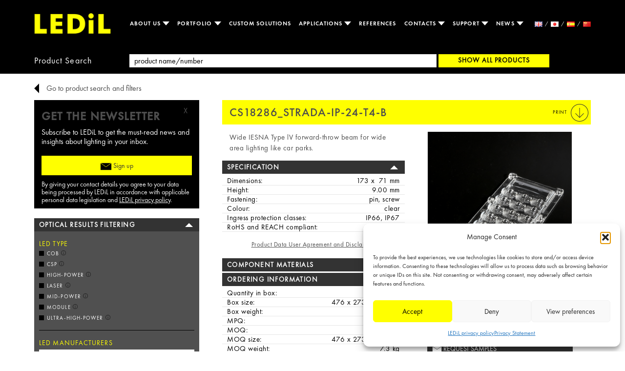

--- FILE ---
content_type: text/html; charset=UTF-8
request_url: https://www.ledil.com/product-card/?product=CS18286_STRADA-IP-24-T4-B
body_size: 576469
content:
<!DOCTYPE html>
<style>
/* Dropdown Button */
.dropbtn {
  background-color: #04AA6D;
  color: white;
  padding: 16px;
  font-size: 16px;
  border: none;
}
.mobile2 {
	display:none!important;
}

/* The container <div> - needed to position the dropdown content */
.dropdown {
  position: relative;
  display: inline-block;
  margin-right:16px!important;
}
.dropdown-list {
	line-height:10px!important;
	margin-right:0px!important;
	min-width:200px!important;

}
.dropdown-backdrop {
  display: none;
}
/* Dropdown Content (Hidden by Default) */
.dropdown-content {
  display: none;
  position: absolute;
  background-color: black!important;
  margin-right:0px!important;
  min-width: 130px!important;
  margin-left:-15px!important;
  box-shadow: 0px 8px 16px 0px rgba(0,0,0,0.2);
  z-index: 1;
  margin-top: -30px!important;
  
}

/* Links inside the dropdown */
.dropdown-content a {
  padding: 12px 16px;
  text-decoration: none;
  text-align:left;
  display: block;
  font-size:14px!important;
  line-height:1.2;
  text-transform:none!important;
}
.active2 {
	color:yellow!important;
}

@media (max-width: 1199px) {
	.dropdown-content {
  position: relative!important;
  background-color: black;
  margin-right:0px!important;
  z-index: 1;
  width:100%;
  margin-top:0px!important;
  padding-top:0px!important;
  margin-left:0px!important;
  padding-bottom:0px!important;
  border:none!important;
  box-shadow:none!important
}
.mobile {
	display:none!important;
}
.mobile2 {
	display:inline-block!important;
}

.dropdown {
  position: relative!important;
  display: inline-block!important;
  margin-top:-1px!important;
}

/* Links inside the dropdown */
.dropdown-content a {
  padding: 12px 16px;
  text-decoration: none;
  text-align:left;
  display: block;
  margin-left:0px!important;
  line-height:45px!important;
  color:black!important;
  text-indent:15px;
  font-size:14px!important
}
.dropdown-list {
	margin-top: -1px!important;
}
/*
.dropdown:hover, .dropdown:focus, .dropdown:active .dropdown-content {
	display: inline-block!important;
}
*/
.navigation {
	overflow-y: scroll!important;
	height:600px!important;
}
.family-nav-down-2 {
	border-top: 8px solid black!important;
}
.family-nav-up-2 {
	border-bottom: 8px solid black!important;
}
}

/* Change color of dropdown links on hover */
.dropdown-content a:hover {color: yellow!important;background-color:black!important;}

/* Show the dropdown menu on hover
.dropdown:hover .dropdown-content {display: block;}

/* Change the background color of the dropdown button when the dropdown content is shown */
.dropdown:hover .dropbtn {background-color: #3e8e41;}
</style>
<html lang="en-US">
<html class="no-js">

<head>
	<meta charset="utf-8">
	<meta http-equiv="x-ua-compatible" content="ie=edge">
	<title>Product card - LEDiL</title>
	<meta name="viewport" content="width=device-width, initial-scale=1">
	<!--<link rel="stylesheet" href="/css/bootstrap.min.css">-->
	<link rel="stylesheet" href="https://www.ledil.com/wp-content/themes/LEDiL_Theme/css/normalize.min.css">
	<link rel="stylesheet" href="https://www.ledil.com/wp-content/themes/LEDiL_Theme/js/vendor/slick/slick.css">
	<link rel="stylesheet" type="text/css"
		href="https://www.ledil.com/wp-content/themes/LEDiL_Theme/js/vendor/slick/slick-theme.css">
	<!--<link href="/style.css" type="text/css" rel="stylesheet">-->
	<script src="https://www.ledil.com/wp-content/themes/LEDiL_Theme/js/vendor/modernizr-2.8.3.min.js"></script>
	<script language="Javascript1.5" src="https://www.ledil.com/wp-content/themes/LEDiL_Theme/js/customdd.js"></script>
	<!-- Google Tag Manager -->
	
<!-- End Google Tag Manager -->
	<meta name='robots' content='index, follow, max-image-preview:large, max-snippet:-1, max-video-preview:-1' />
	<style>img:is([sizes="auto" i], [sizes^="auto," i]) { contain-intrinsic-size: 3000px 1500px }</style>
	
	<!-- This site is optimized with the Yoast SEO plugin v25.7 - https://yoast.com/wordpress/plugins/seo/ -->
	<link rel="canonical" href="https://www.ledil.com/product-card/" />
	<meta property="og:locale" content="en_US" />
	<meta property="og:type" content="article" />
	<meta property="og:title" content="Product card - LEDiL" />
	<meta property="og:url" content="https://www.ledil.com/product-card/" />
	<meta property="og:site_name" content="LEDiL" />
	<meta property="article:publisher" content="http://www.facebook.com/LEDiL-Oy-212320658862690/" />
	<meta name="twitter:card" content="summary_large_image" />
	<meta name="twitter:site" content="@ledil_global" />
	<script type="application/ld+json" class="yoast-schema-graph">{"@context":"https://schema.org","@graph":[{"@type":"WebPage","@id":"https://www.ledil.com/product-card/","url":"https://www.ledil.com/product-card/","name":"Product card - LEDiL","isPartOf":{"@id":"https://www.ledil.com/#website"},"datePublished":"2018-02-23T12:43:40+00:00","breadcrumb":{"@id":"https://www.ledil.com/product-card/#breadcrumb"},"inLanguage":"en-US","potentialAction":[{"@type":"ReadAction","target":["https://www.ledil.com/product-card/"]}]},{"@type":"BreadcrumbList","@id":"https://www.ledil.com/product-card/#breadcrumb","itemListElement":[{"@type":"ListItem","position":1,"name":"Home","item":"https://www.ledil.com/"},{"@type":"ListItem","position":2,"name":"Product card"}]},{"@type":"WebSite","@id":"https://www.ledil.com/#website","url":"https://www.ledil.com/","name":"LEDiL","description":"Perfecting light for a luminous future","potentialAction":[{"@type":"SearchAction","target":{"@type":"EntryPoint","urlTemplate":"https://www.ledil.com/?s={search_term_string}"},"query-input":{"@type":"PropertyValueSpecification","valueRequired":true,"valueName":"search_term_string"}}],"inLanguage":"en-US"}]}</script>
	<!-- / Yoast SEO plugin. -->


<script type="text/javascript">
/* <![CDATA[ */
window._wpemojiSettings = {"baseUrl":"https:\/\/s.w.org\/images\/core\/emoji\/16.0.1\/72x72\/","ext":".png","svgUrl":"https:\/\/s.w.org\/images\/core\/emoji\/16.0.1\/svg\/","svgExt":".svg","source":{"concatemoji":"https:\/\/www.ledil.com\/wp-includes\/js\/wp-emoji-release.min.js?ver=6.8.3"}};
/*! This file is auto-generated */
!function(s,n){var o,i,e;function c(e){try{var t={supportTests:e,timestamp:(new Date).valueOf()};sessionStorage.setItem(o,JSON.stringify(t))}catch(e){}}function p(e,t,n){e.clearRect(0,0,e.canvas.width,e.canvas.height),e.fillText(t,0,0);var t=new Uint32Array(e.getImageData(0,0,e.canvas.width,e.canvas.height).data),a=(e.clearRect(0,0,e.canvas.width,e.canvas.height),e.fillText(n,0,0),new Uint32Array(e.getImageData(0,0,e.canvas.width,e.canvas.height).data));return t.every(function(e,t){return e===a[t]})}function u(e,t){e.clearRect(0,0,e.canvas.width,e.canvas.height),e.fillText(t,0,0);for(var n=e.getImageData(16,16,1,1),a=0;a<n.data.length;a++)if(0!==n.data[a])return!1;return!0}function f(e,t,n,a){switch(t){case"flag":return n(e,"\ud83c\udff3\ufe0f\u200d\u26a7\ufe0f","\ud83c\udff3\ufe0f\u200b\u26a7\ufe0f")?!1:!n(e,"\ud83c\udde8\ud83c\uddf6","\ud83c\udde8\u200b\ud83c\uddf6")&&!n(e,"\ud83c\udff4\udb40\udc67\udb40\udc62\udb40\udc65\udb40\udc6e\udb40\udc67\udb40\udc7f","\ud83c\udff4\u200b\udb40\udc67\u200b\udb40\udc62\u200b\udb40\udc65\u200b\udb40\udc6e\u200b\udb40\udc67\u200b\udb40\udc7f");case"emoji":return!a(e,"\ud83e\udedf")}return!1}function g(e,t,n,a){var r="undefined"!=typeof WorkerGlobalScope&&self instanceof WorkerGlobalScope?new OffscreenCanvas(300,150):s.createElement("canvas"),o=r.getContext("2d",{willReadFrequently:!0}),i=(o.textBaseline="top",o.font="600 32px Arial",{});return e.forEach(function(e){i[e]=t(o,e,n,a)}),i}function t(e){var t=s.createElement("script");t.src=e,t.defer=!0,s.head.appendChild(t)}"undefined"!=typeof Promise&&(o="wpEmojiSettingsSupports",i=["flag","emoji"],n.supports={everything:!0,everythingExceptFlag:!0},e=new Promise(function(e){s.addEventListener("DOMContentLoaded",e,{once:!0})}),new Promise(function(t){var n=function(){try{var e=JSON.parse(sessionStorage.getItem(o));if("object"==typeof e&&"number"==typeof e.timestamp&&(new Date).valueOf()<e.timestamp+604800&&"object"==typeof e.supportTests)return e.supportTests}catch(e){}return null}();if(!n){if("undefined"!=typeof Worker&&"undefined"!=typeof OffscreenCanvas&&"undefined"!=typeof URL&&URL.createObjectURL&&"undefined"!=typeof Blob)try{var e="postMessage("+g.toString()+"("+[JSON.stringify(i),f.toString(),p.toString(),u.toString()].join(",")+"));",a=new Blob([e],{type:"text/javascript"}),r=new Worker(URL.createObjectURL(a),{name:"wpTestEmojiSupports"});return void(r.onmessage=function(e){c(n=e.data),r.terminate(),t(n)})}catch(e){}c(n=g(i,f,p,u))}t(n)}).then(function(e){for(var t in e)n.supports[t]=e[t],n.supports.everything=n.supports.everything&&n.supports[t],"flag"!==t&&(n.supports.everythingExceptFlag=n.supports.everythingExceptFlag&&n.supports[t]);n.supports.everythingExceptFlag=n.supports.everythingExceptFlag&&!n.supports.flag,n.DOMReady=!1,n.readyCallback=function(){n.DOMReady=!0}}).then(function(){return e}).then(function(){var e;n.supports.everything||(n.readyCallback(),(e=n.source||{}).concatemoji?t(e.concatemoji):e.wpemoji&&e.twemoji&&(t(e.twemoji),t(e.wpemoji)))}))}((window,document),window._wpemojiSettings);
/* ]]> */
</script>
<style id='wp-emoji-styles-inline-css' type='text/css'>

	img.wp-smiley, img.emoji {
		display: inline !important;
		border: none !important;
		box-shadow: none !important;
		height: 1em !important;
		width: 1em !important;
		margin: 0 0.07em !important;
		vertical-align: -0.1em !important;
		background: none !important;
		padding: 0 !important;
	}
</style>
<link rel='stylesheet' id='wp-block-library-css' href='https://www.ledil.com/wp-includes/css/dist/block-library/style.min.css?ver=6.8.3' type='text/css' media='all' />
<style id='classic-theme-styles-inline-css' type='text/css'>
/*! This file is auto-generated */
.wp-block-button__link{color:#fff;background-color:#32373c;border-radius:9999px;box-shadow:none;text-decoration:none;padding:calc(.667em + 2px) calc(1.333em + 2px);font-size:1.125em}.wp-block-file__button{background:#32373c;color:#fff;text-decoration:none}
</style>
<style id='global-styles-inline-css' type='text/css'>
:root{--wp--preset--aspect-ratio--square: 1;--wp--preset--aspect-ratio--4-3: 4/3;--wp--preset--aspect-ratio--3-4: 3/4;--wp--preset--aspect-ratio--3-2: 3/2;--wp--preset--aspect-ratio--2-3: 2/3;--wp--preset--aspect-ratio--16-9: 16/9;--wp--preset--aspect-ratio--9-16: 9/16;--wp--preset--color--black: #000000;--wp--preset--color--cyan-bluish-gray: #abb8c3;--wp--preset--color--white: #ffffff;--wp--preset--color--pale-pink: #f78da7;--wp--preset--color--vivid-red: #cf2e2e;--wp--preset--color--luminous-vivid-orange: #ff6900;--wp--preset--color--luminous-vivid-amber: #fcb900;--wp--preset--color--light-green-cyan: #7bdcb5;--wp--preset--color--vivid-green-cyan: #00d084;--wp--preset--color--pale-cyan-blue: #8ed1fc;--wp--preset--color--vivid-cyan-blue: #0693e3;--wp--preset--color--vivid-purple: #9b51e0;--wp--preset--gradient--vivid-cyan-blue-to-vivid-purple: linear-gradient(135deg,rgba(6,147,227,1) 0%,rgb(155,81,224) 100%);--wp--preset--gradient--light-green-cyan-to-vivid-green-cyan: linear-gradient(135deg,rgb(122,220,180) 0%,rgb(0,208,130) 100%);--wp--preset--gradient--luminous-vivid-amber-to-luminous-vivid-orange: linear-gradient(135deg,rgba(252,185,0,1) 0%,rgba(255,105,0,1) 100%);--wp--preset--gradient--luminous-vivid-orange-to-vivid-red: linear-gradient(135deg,rgba(255,105,0,1) 0%,rgb(207,46,46) 100%);--wp--preset--gradient--very-light-gray-to-cyan-bluish-gray: linear-gradient(135deg,rgb(238,238,238) 0%,rgb(169,184,195) 100%);--wp--preset--gradient--cool-to-warm-spectrum: linear-gradient(135deg,rgb(74,234,220) 0%,rgb(151,120,209) 20%,rgb(207,42,186) 40%,rgb(238,44,130) 60%,rgb(251,105,98) 80%,rgb(254,248,76) 100%);--wp--preset--gradient--blush-light-purple: linear-gradient(135deg,rgb(255,206,236) 0%,rgb(152,150,240) 100%);--wp--preset--gradient--blush-bordeaux: linear-gradient(135deg,rgb(254,205,165) 0%,rgb(254,45,45) 50%,rgb(107,0,62) 100%);--wp--preset--gradient--luminous-dusk: linear-gradient(135deg,rgb(255,203,112) 0%,rgb(199,81,192) 50%,rgb(65,88,208) 100%);--wp--preset--gradient--pale-ocean: linear-gradient(135deg,rgb(255,245,203) 0%,rgb(182,227,212) 50%,rgb(51,167,181) 100%);--wp--preset--gradient--electric-grass: linear-gradient(135deg,rgb(202,248,128) 0%,rgb(113,206,126) 100%);--wp--preset--gradient--midnight: linear-gradient(135deg,rgb(2,3,129) 0%,rgb(40,116,252) 100%);--wp--preset--font-size--small: 13px;--wp--preset--font-size--medium: 20px;--wp--preset--font-size--large: 36px;--wp--preset--font-size--x-large: 42px;--wp--preset--spacing--20: 0.44rem;--wp--preset--spacing--30: 0.67rem;--wp--preset--spacing--40: 1rem;--wp--preset--spacing--50: 1.5rem;--wp--preset--spacing--60: 2.25rem;--wp--preset--spacing--70: 3.38rem;--wp--preset--spacing--80: 5.06rem;--wp--preset--shadow--natural: 6px 6px 9px rgba(0, 0, 0, 0.2);--wp--preset--shadow--deep: 12px 12px 50px rgba(0, 0, 0, 0.4);--wp--preset--shadow--sharp: 6px 6px 0px rgba(0, 0, 0, 0.2);--wp--preset--shadow--outlined: 6px 6px 0px -3px rgba(255, 255, 255, 1), 6px 6px rgba(0, 0, 0, 1);--wp--preset--shadow--crisp: 6px 6px 0px rgba(0, 0, 0, 1);}:where(.is-layout-flex){gap: 0.5em;}:where(.is-layout-grid){gap: 0.5em;}body .is-layout-flex{display: flex;}.is-layout-flex{flex-wrap: wrap;align-items: center;}.is-layout-flex > :is(*, div){margin: 0;}body .is-layout-grid{display: grid;}.is-layout-grid > :is(*, div){margin: 0;}:where(.wp-block-columns.is-layout-flex){gap: 2em;}:where(.wp-block-columns.is-layout-grid){gap: 2em;}:where(.wp-block-post-template.is-layout-flex){gap: 1.25em;}:where(.wp-block-post-template.is-layout-grid){gap: 1.25em;}.has-black-color{color: var(--wp--preset--color--black) !important;}.has-cyan-bluish-gray-color{color: var(--wp--preset--color--cyan-bluish-gray) !important;}.has-white-color{color: var(--wp--preset--color--white) !important;}.has-pale-pink-color{color: var(--wp--preset--color--pale-pink) !important;}.has-vivid-red-color{color: var(--wp--preset--color--vivid-red) !important;}.has-luminous-vivid-orange-color{color: var(--wp--preset--color--luminous-vivid-orange) !important;}.has-luminous-vivid-amber-color{color: var(--wp--preset--color--luminous-vivid-amber) !important;}.has-light-green-cyan-color{color: var(--wp--preset--color--light-green-cyan) !important;}.has-vivid-green-cyan-color{color: var(--wp--preset--color--vivid-green-cyan) !important;}.has-pale-cyan-blue-color{color: var(--wp--preset--color--pale-cyan-blue) !important;}.has-vivid-cyan-blue-color{color: var(--wp--preset--color--vivid-cyan-blue) !important;}.has-vivid-purple-color{color: var(--wp--preset--color--vivid-purple) !important;}.has-black-background-color{background-color: var(--wp--preset--color--black) !important;}.has-cyan-bluish-gray-background-color{background-color: var(--wp--preset--color--cyan-bluish-gray) !important;}.has-white-background-color{background-color: var(--wp--preset--color--white) !important;}.has-pale-pink-background-color{background-color: var(--wp--preset--color--pale-pink) !important;}.has-vivid-red-background-color{background-color: var(--wp--preset--color--vivid-red) !important;}.has-luminous-vivid-orange-background-color{background-color: var(--wp--preset--color--luminous-vivid-orange) !important;}.has-luminous-vivid-amber-background-color{background-color: var(--wp--preset--color--luminous-vivid-amber) !important;}.has-light-green-cyan-background-color{background-color: var(--wp--preset--color--light-green-cyan) !important;}.has-vivid-green-cyan-background-color{background-color: var(--wp--preset--color--vivid-green-cyan) !important;}.has-pale-cyan-blue-background-color{background-color: var(--wp--preset--color--pale-cyan-blue) !important;}.has-vivid-cyan-blue-background-color{background-color: var(--wp--preset--color--vivid-cyan-blue) !important;}.has-vivid-purple-background-color{background-color: var(--wp--preset--color--vivid-purple) !important;}.has-black-border-color{border-color: var(--wp--preset--color--black) !important;}.has-cyan-bluish-gray-border-color{border-color: var(--wp--preset--color--cyan-bluish-gray) !important;}.has-white-border-color{border-color: var(--wp--preset--color--white) !important;}.has-pale-pink-border-color{border-color: var(--wp--preset--color--pale-pink) !important;}.has-vivid-red-border-color{border-color: var(--wp--preset--color--vivid-red) !important;}.has-luminous-vivid-orange-border-color{border-color: var(--wp--preset--color--luminous-vivid-orange) !important;}.has-luminous-vivid-amber-border-color{border-color: var(--wp--preset--color--luminous-vivid-amber) !important;}.has-light-green-cyan-border-color{border-color: var(--wp--preset--color--light-green-cyan) !important;}.has-vivid-green-cyan-border-color{border-color: var(--wp--preset--color--vivid-green-cyan) !important;}.has-pale-cyan-blue-border-color{border-color: var(--wp--preset--color--pale-cyan-blue) !important;}.has-vivid-cyan-blue-border-color{border-color: var(--wp--preset--color--vivid-cyan-blue) !important;}.has-vivid-purple-border-color{border-color: var(--wp--preset--color--vivid-purple) !important;}.has-vivid-cyan-blue-to-vivid-purple-gradient-background{background: var(--wp--preset--gradient--vivid-cyan-blue-to-vivid-purple) !important;}.has-light-green-cyan-to-vivid-green-cyan-gradient-background{background: var(--wp--preset--gradient--light-green-cyan-to-vivid-green-cyan) !important;}.has-luminous-vivid-amber-to-luminous-vivid-orange-gradient-background{background: var(--wp--preset--gradient--luminous-vivid-amber-to-luminous-vivid-orange) !important;}.has-luminous-vivid-orange-to-vivid-red-gradient-background{background: var(--wp--preset--gradient--luminous-vivid-orange-to-vivid-red) !important;}.has-very-light-gray-to-cyan-bluish-gray-gradient-background{background: var(--wp--preset--gradient--very-light-gray-to-cyan-bluish-gray) !important;}.has-cool-to-warm-spectrum-gradient-background{background: var(--wp--preset--gradient--cool-to-warm-spectrum) !important;}.has-blush-light-purple-gradient-background{background: var(--wp--preset--gradient--blush-light-purple) !important;}.has-blush-bordeaux-gradient-background{background: var(--wp--preset--gradient--blush-bordeaux) !important;}.has-luminous-dusk-gradient-background{background: var(--wp--preset--gradient--luminous-dusk) !important;}.has-pale-ocean-gradient-background{background: var(--wp--preset--gradient--pale-ocean) !important;}.has-electric-grass-gradient-background{background: var(--wp--preset--gradient--electric-grass) !important;}.has-midnight-gradient-background{background: var(--wp--preset--gradient--midnight) !important;}.has-small-font-size{font-size: var(--wp--preset--font-size--small) !important;}.has-medium-font-size{font-size: var(--wp--preset--font-size--medium) !important;}.has-large-font-size{font-size: var(--wp--preset--font-size--large) !important;}.has-x-large-font-size{font-size: var(--wp--preset--font-size--x-large) !important;}
:where(.wp-block-post-template.is-layout-flex){gap: 1.25em;}:where(.wp-block-post-template.is-layout-grid){gap: 1.25em;}
:where(.wp-block-columns.is-layout-flex){gap: 2em;}:where(.wp-block-columns.is-layout-grid){gap: 2em;}
:root :where(.wp-block-pullquote){font-size: 1.5em;line-height: 1.6;}
</style>
<link rel='stylesheet' id='contact-form-7-css' href='https://www.ledil.com/wp-content/plugins/contact-form-7/includes/css/styles.css?ver=6.0' type='text/css' media='all' />
<link rel='stylesheet' id='cmplz-general-css' href='https://www.ledil.com/wp-content/plugins/complianz-gdpr/assets/css/cookieblocker.min.css?ver=1760612733' type='text/css' media='all' />
<link rel='stylesheet' id='bootstrap.min.css-css' href='https://www.ledil.com/wp-content/themes/LEDiL_Theme/css/bootstrap.min.css?ver=6.8.3' type='text/css' media='all' />
<link rel='stylesheet' id='style.css-css' href='https://www.ledil.com/wp-content/themes/LEDiL_Theme/style.css?ver=6.8.3' type='text/css' media='all' />
<link rel='stylesheet' id='bootstrap-multiselect.css-css' href='https://www.ledil.com/wp-content/themes/LEDiL_Theme/css/bootstrap-multiselect.css?ver=6.8.3' type='text/css' media='all' />
<link rel='stylesheet' id='spinner.css-css' href='https://www.ledil.com/wp-content/themes/LEDiL_Theme/css/spinner.css?ver=6.8.3' type='text/css' media='all' />
<script type="text/javascript" src="https://www.ledil.com/wp-includes/js/jquery/jquery.min.js?ver=3.7.1" id="jquery-core-js"></script>
<script type="text/javascript" src="https://www.ledil.com/wp-includes/js/jquery/jquery-migrate.min.js?ver=3.4.1" id="jquery-migrate-js"></script>
<script type="text/javascript" id="frontend-js-extra">
/* <![CDATA[ */
var ajax_object = {"ajax_url":"https:\/\/www.ledil.com\/wp-admin\/admin-ajax.php","error_msg_standard":"An error occurred, please try again later.","error_msg_email":"The e-mail address is not correct.","error_msg_mailinglist":"A mailing list needs to be selected."};
/* ]]> */
</script>
<script type="text/javascript" src="https://www.ledil.com/wp-content/plugins/apsis-pro-for-wp/js/frontend.min.js?ver=6.8.3" id="frontend-js"></script>
<script type="text/javascript" id="bodhi_svg_inline-js-extra">
/* <![CDATA[ */
var cssTarget = "img.";
/* ]]> */
</script>
<script type="text/javascript" src="https://www.ledil.com/wp-content/plugins/svg-support/js/min/svgs-inline-min.js?ver=1.0.0" id="bodhi_svg_inline-js"></script>
<script type="text/javascript" src="https://www.ledil.com/wp-content/themes/LEDiL_Theme/js/vendor/jquery-1.12.0.min.js?ver=6.8.3" id="jqueryexample-js"></script>
<script type="text/javascript" src="https://www.ledil.com/wp-content/themes/LEDiL_Theme/js/vendor/jquery-ui.min.js?ver=6.8.3" id="1-js"></script>
<script type="text/javascript" src="https://www.ledil.com/wp-content/themes/LEDiL_Theme/js/vendor/jquery.ui.core.js?ver=6.8.3" id="2-js"></script>
<script type="text/javascript" src="https://www.ledil.com/wp-content/themes/LEDiL_Theme/js/vendor/jquery.ui.widget.js?ver=6.8.3" id="3-js"></script>
<script type="text/javascript" src="https://www.ledil.com/wp-content/themes/LEDiL_Theme/js/vendor/jquery.ui.mouse.js?ver=6.8.3" id="4-js"></script>
<script type="text/javascript" src="https://www.ledil.com/wp-content/themes/LEDiL_Theme/js/vendor/jquery.ui.draggable.js?ver=6.8.3" id="5-js"></script>
<script type="text/javascript" src="https://www.ledil.com/wp-content/themes/LEDiL_Theme/js/vendor/jquery-collision.min.js?ver=6.8.3" id="6-js"></script>
<script type="text/javascript" src="https://www.ledil.com/wp-content/themes/LEDiL_Theme/js/vendor/jquery.ui.touch-punch.min.js?ver=6.8.3" id="7-js"></script>
<script type="text/javascript" src="https://www.ledil.com/wp-content/themes/LEDiL_Theme/js/vendor/jquery-ui-draggable-collision.min.js?ver=6.8.3" id="8-js"></script>
<script type="text/javascript" src="https://www.ledil.com/wp-content/themes/LEDiL_Theme/js/vendor/slick/slick.js?ver=6.8.3" id="9-js"></script>
<script type="text/javascript" src="https://www.ledil.com/wp-content/themes/LEDiL_Theme/js/vendor/bootstrap.min.js?ver=6.8.3" id="10-js"></script>
<script type="text/javascript" src="https://www.ledil.com/wp-content/themes/LEDiL_Theme/js/plugins.js?ver=6.8.3" id="11-js"></script>
<script type="text/javascript" src="https://www.ledil.com/wp-content/themes/LEDiL_Theme/js/main.js?ver=6.8.3" id="12-js"></script>
<script type="text/javascript" src="https://www.ledil.com/wp-content/themes/LEDiL_Theme/js/map_demo.js?ver=6.8.3" id="15-js"></script>
<script type="text/javascript" src="https://www.ledil.com/wp-content/themes/LEDiL_Theme/js/history.js?ver=6.8.3" id="16-js"></script>
<script type="text/javascript" src="https://www.ledil.com/wp-content/themes/LEDiL_Theme/js/slick2.js?ver=6.8.3" id="17-js"></script>
<script type="text/javascript" src="https://www.ledil.com/wp-content/themes/LEDiL_Theme/js/vendor/jquery.matchHeight.js?ver=6.8.3" id="19-js"></script>
<script type="text/javascript" src="https://www.ledil.com/wp-content/themes/LEDiL_Theme/js/vendor/jquery.blockUI.js?ver=6.8.3" id="20-js"></script>
<script type="text/javascript" src="https://www.ledil.com/wp-content/themes/LEDiL_Theme/js/events.js?ver=6.8.3" id="18-js"></script>
<script type="text/javascript" src="https://www.ledil.com/wp-content/themes/LEDiL_Theme/PFAH/pardot-form.js?ver=6.8.3" id="pardot-js"></script>
<script type="text/javascript" src="https://www.ledil.com/wp-content/themes/LEDiL_Theme/js/vendor/jquery.ba-throttle-debounce.min.js?ver=6.8.3" id="throttle-debounce-js"></script>
<script type="text/javascript" src="https://www.ledil.com/wp-content/themes/LEDiL_Theme/js/vendor/bootstrap-multiselect.js?ver=6.8.3" id="bootstrap-multiselect-js"></script>
<script type="text/javascript" src="https://www.ledil.com/wp-content/themes/LEDiL_Theme/js/vendor/tmpl.min.js?ver=6.8.3" id="js-tmpl-js"></script>
<script type="text/javascript" src="https://www.ledil.com/wp-content/themes/LEDiL_Theme/js/vendor/he.js?ver=6.8.3" id="he-js"></script>
<script type="text/javascript" src="https://www.ledil.com/wp-content/themes/LEDiL_Theme/js/vendor/css.escape.js?ver=6.8.3" id="css-escape-js"></script>
<script type="text/javascript" src="https://www.ledil.com/wp-content/themes/LEDiL_Theme/js/search.js?ver=6.8.3" id="search-js"></script>
<link rel="https://api.w.org/" href="https://www.ledil.com/wp-json/" /><link rel="alternate" title="JSON" type="application/json" href="https://www.ledil.com/wp-json/wp/v2/pages/7610" /><link rel="EditURI" type="application/rsd+xml" title="RSD" href="https://www.ledil.com/xmlrpc.php?rsd" />
<meta name="generator" content="WordPress 6.8.3" />
<link rel='shortlink' href='https://www.ledil.com/?p=7610' />
<link rel="alternate" title="oEmbed (JSON)" type="application/json+oembed" href="https://www.ledil.com/wp-json/oembed/1.0/embed?url=https%3A%2F%2Fwww.ledil.com%2Fproduct-card%2F" />
<link rel="alternate" title="oEmbed (XML)" type="text/xml+oembed" href="https://www.ledil.com/wp-json/oembed/1.0/embed?url=https%3A%2F%2Fwww.ledil.com%2Fproduct-card%2F&#038;format=xml" />
			<style>.cmplz-hidden {
					display: none !important;
				}</style><script>var ajaxUrl = 'https://www.ledil.com/wp-admin/admin-ajax.php';</script><link rel="icon" href="https://www.ledil.com/wp-content/uploads/2022/09/cropped-LEDiL-website-logo-32x32.jpg" sizes="32x32" />
<link rel="icon" href="https://www.ledil.com/wp-content/uploads/2022/09/cropped-LEDiL-website-logo-192x192.jpg" sizes="192x192" />
<link rel="apple-touch-icon" href="https://www.ledil.com/wp-content/uploads/2022/09/cropped-LEDiL-website-logo-180x180.jpg" />
<meta name="msapplication-TileImage" content="https://www.ledil.com/wp-content/uploads/2022/09/cropped-LEDiL-website-logo-270x270.jpg" />
	<style>
		div.growlUI {
			background: url(check48.png) no-repeat 10px 10px
		}

		div.growlUI h1,
		div.growlUI h2 {
			color: white;
			padding: 5px 5px 5px 75px;
			text-align: left
		}
	</style>
	<script>
		function getCookie(n) {
			let a = `; ${document.cookie}`.match(`;\\s*${n}=([^;]+)`);
			return a ? a[1] : '';
		}
		var cookienotice = getCookie('cookie_notice_accepted');
		if (typeof cookienotice == 'undefined') {
		var cookienotice = false;
		}
		</script>
</head>
<div class="content-wrapper">
	<header class="small">
		<div class="yellow-stripe"></div>
		<div class="container">
			<a href="
				/				"><img src="/wp-content/themes/LEDiL_Theme/img/ledil-logo.png" class="logo" role="logo"></a>
				<nav role="navigation" style="height:100px;">
				<div>
					<ul class="navigation">


						
												<li style=""
							class="dropdown ">
							<a class="dropdown-toggle" data-toggle="dropdown" data-hover="dropdown" id=" ___ https://www.ledil.com/aboutus/" href="https://www.ledil.com/aboutus/">
								About us								<span class="mobile2 family-nav-down family-nav-down-2"></span></a>
								<span style="display:inline-block;" class="mobile family-nav-down"></span>								<ul class="dropdown-content dropdown-menu main-dropdown-menu">
																<li class="dropdown-list">
								<a style="color:white;" class=""
										href="https://www.ledil.com/aboutus/">About us</a></li>

																<li class="dropdown-list">
								<a style="color:white;" class=""
										href="https://www.ledil.com/aboutus/management/">Management</a></li>

																<li class="dropdown-list">
								<a style="color:white;" class=""
										href="https://www.ledil.com/aboutus/sustainability/">Sustainability</a></li>

																<li class="dropdown-list">
								<a style="color:white;" class=""
										href="https://www.ledil.com/aboutus/history/">History</a></li>

																<li class="dropdown-list">
								<a style="color:white;" class=""
										href="https://www.ledil.com/aboutus/offices/">Offices</a></li>

																</ul>
						</li>

						
												<li style=""
							class="dropdown ">
							<a class="dropdown-toggle" data-toggle="dropdown" data-hover="dropdown" id=" ___ https://www.ledil.com/product-landing/" href="https://www.ledil.com/product-landing/">
								Portfolio								<span class="mobile2 family-nav-down family-nav-down-2"></span></a>
								<span style="display:inline-block;" class="mobile family-nav-down"></span>								<ul class="dropdown-content dropdown-menu main-dropdown-menu">
																<li class="dropdown-list">
								<a style="color:white;" class=""
										href="https://www.ledil.com/product-landing/">LEDiL PRODUCT PORTFOLIO</a></li>

																<li class="dropdown-list">
								<a style="color:white;" class=""
										href="https://www.ledil.com/product-landing/single-lenses/">Single lenses</a></li>

																<li class="dropdown-list">
								<a style="color:white;" class=""
										href="https://www.ledil.com/product-landing/multi-lenses/">Multi-lens arrays</a></li>

																<li class="dropdown-list">
								<a style="color:white;" class=""
										href="https://www.ledil.com/product-landing/linear/">Linear lenses</a></li>

																<li class="dropdown-list">
								<a style="color:white;" class=""
										href="https://www.ledil.com/product-landing/reflectors/">Reflectors</a></li>

																<li class="dropdown-list">
								<a style="color:white;" class=""
										href="https://www.ledil.com/product-landing/street-area-lighting/">Street &amp; area lighting</a></li>

																<li class="dropdown-list">
								<a style="color:white;" class=""
										href="https://www.ledil.com/product-landing/high-bay-lighting/">High bay lighting</a></li>

																<li class="dropdown-list">
								<a style="color:white;" class=""
										href="https://www.ledil.com/product-landing/connectors/">Connectors</a></li>

																<li class="dropdown-list">
								<a style="color:white;" class=""
										href="https://www.ledil.com/product-landing/customized-solutions/">Customized solutions</a></li>

																</ul>
						</li>

						
												<li style=""
							class="dropdown ">
							<a class="dropdown-toggle disabled" data-toggle="dropdown" data-hover="dropdown" id=" ___ https://www.ledil.com/product-landing/customized-solutions/" href="https://www.ledil.com/product-landing/customized-solutions/">
								Custom solutions								</a>
																<ul class="dropdown-content dropdown-menu main-dropdown-menu">
																</ul>
						</li>

						
												<li style=""
							class="dropdown ">
							<a class="dropdown-toggle" data-toggle="dropdown" data-hover="dropdown" id=" ___ https://www.ledil.com/application-areas/" href="https://www.ledil.com/application-areas/">
								Applications								<span class="mobile2 family-nav-down family-nav-down-2"></span></a>
								<span style="display:inline-block;" class="mobile family-nav-down"></span>								<ul class="dropdown-content dropdown-menu main-dropdown-menu">
																<li class="dropdown-list">
								<a style="color:white;" class=""
										href="https://www.ledil.com/application-areas/">INDOOR</a></li>

																<li class="dropdown-list">
								<a style="color:white;" class=""
										href="https://www.ledil.com/application-areas/uv-c-lighting/">UV-C lighting</a></li>

																<li class="dropdown-list">
								<a style="color:white;" class=""
										href="https://www.ledil.com/application-areas/retail-lighting/">Retail lighting</a></li>

																<li class="dropdown-list">
								<a style="color:white;" class=""
										href="https://www.ledil.com/application-areas/office-lighting/">Office lighting</a></li>

																<li class="dropdown-list">
								<a style="color:white;" class=""
										href="https://www.ledil.com/application-areas/industrial-lighting/">Industrial lighting</a></li>

																<li class="dropdown-list">
								<a style="color:white;" class=""
										href="https://www.ledil.com/application-areas/architectural-indoor-lighting/">Architechtural lighting</a></li>

																<li class="dropdown-list">
								<a style="color:white;" class=""
										href="https://www.ledil.com/application-areas/horticultural-lighting/">Horticultural lighting</a></li>

																<li class="dropdown-list">
								<a style="color:white;" class=""
										href="https://www.ledil.com/application-areas/entertainment-lighting/">Entertainment lighting</a></li>

																<li class="dropdown-list">
								<a style="color:white;" class=""
										href="https://www.ledil.com/application-areas/sports-indoor-lighting/">Sports indoor lighting</a></li>

																<li class="dropdown-list">
								<a style="color:white;" class=""
										href="https://www.ledil.com/application-areas/special-indoor-applications/">Special indoor applications</a></li>

																<li class="dropdown-list">
								<a style="color:white;" class=""
										href="https://www.ledil.com/application-areas/">OUTDOOR</a></li>

																<li class="dropdown-list">
								<a style="color:white;" class=""
										href="https://www.ledil.com/application-areas/street-lighting/">Street lighting</a></li>

																<li class="dropdown-list">
								<a style="color:white;" class=""
										href="https://www.ledil.com/application-areas/area-and-car-park-lighting/">Area and car park lighting</a></li>

																<li class="dropdown-list">
								<a style="color:white;" class=""
										href="https://www.ledil.com/application-areas/tunnel-and-transportation-lighting/">Tunnel and transportation lighting</a></li>

																<li class="dropdown-list">
								<a style="color:white;" class=""
										href="https://www.ledil.com/application-areas/architectural-outdoor-lighting/">Architectural outdoor lighting</a></li>

																<li class="dropdown-list">
								<a style="color:white;" class=""
										href="https://www.ledil.com/application-areas/sports-outdoor-lighting/">Sports outdoor lighting</a></li>

																<li class="dropdown-list">
								<a style="color:white;" class=""
										href="https://www.ledil.com/application-areas/special-outdoor-applications/">Special outdoor applications</a></li>

																</ul>
						</li>

						
												<li style=""
							class="dropdown ">
							<a class="dropdown-toggle disabled" data-toggle="dropdown" data-hover="dropdown" id=" ___ https://www.ledil.com/references/" href="https://www.ledil.com/references/">
								References								</a>
																<ul class="dropdown-content dropdown-menu main-dropdown-menu">
																</ul>
						</li>

						
												<li style=""
							class="dropdown ">
							<a class="dropdown-toggle" data-toggle="dropdown" data-hover="dropdown" id=" ___ https://www.ledil.com/contacts/" href="https://www.ledil.com/contacts/">
								Contacts								<span class="mobile2 family-nav-down family-nav-down-2"></span></a>
								<span style="display:inline-block;" class="mobile family-nav-down"></span>								<ul class="dropdown-content dropdown-menu main-dropdown-menu">
																<li class="dropdown-list">
								<a style="color:white;" class=""
										href="https://www.ledil.com/contacts/">Sales</a></li>

																<li class="dropdown-list">
								<a style="color:white;" class=""
										href="https://www.ledil.com/contacts/distributors/">Distributors</a></li>

																<li class="dropdown-list">
								<a style="color:white;" class=""
										href="https://www.ledil.com/contacts/tech-support/">Tech support</a></li>

																<li class="dropdown-list">
								<a style="color:white;" class=""
										href="https://www.ledil.com/contacts/offices_contacs/">Offices</a></li>

																<li class="dropdown-list">
								<a style="color:white;" class=""
										href="https://www.ledil.com/contacts/contact-form/">Contact form</a></li>

																<li class="dropdown-list">
								<a style="color:white;" class=""
										href="https://www.ledil.com/contacts/subscribe/">Subscribe to newsletter</a></li>

																</ul>
						</li>

						
												<li style=""
							class="dropdown ">
							<a class="dropdown-toggle" data-toggle="dropdown" data-hover="dropdown" id=" ___ https://www.ledil.com/support/" href="https://www.ledil.com/support/">
								Support								<span class="mobile2 family-nav-down family-nav-down-2"></span></a>
								<span style="display:inline-block;" class="mobile family-nav-down"></span>								<ul class="dropdown-content dropdown-menu main-dropdown-menu">
																<li class="dropdown-list">
								<a style="color:white;" class=""
										href="https://www.ledil.com/support/">Support</a></li>

																<li class="dropdown-list">
								<a style="color:white;" class=""
										href="https://www.ledil.com/partners/">Partners</a></li>

																<li class="dropdown-list">
								<a style="color:white;" class=""
										href="https://www.ledil.com/support/qa/">FAQ</a></li>

																</ul>
						</li>

						
												<li style=""
							class="dropdown ">
							<a class="dropdown-toggle" data-toggle="dropdown" data-hover="dropdown" id=" ___ https://www.ledil.com/news_all/" href="https://www.ledil.com/news_all/">
								News								<span class="mobile2 family-nav-down family-nav-down-2"></span></a>
								<span style="display:inline-block;" class="mobile family-nav-down"></span>								<ul class="dropdown-content dropdown-menu main-dropdown-menu">
																<li class="dropdown-list">
								<a style="color:white;" class=""
										href="https://www.ledil.com/news_all/">News</a></li>

																<li class="dropdown-list">
								<a style="color:white;" class=""
										href="https://www.ledil.com/news_all/articles-and-whitepapers/">Articles and whitepapers</a></li>

																<li class="dropdown-list">
								<a style="color:white;" class=""
										href="https://www.ledil.com/events/">Events</a></li>

																<li class="dropdown-list">
								<a style="color:white;" class=""
										href="https://www.ledil.com/news_all/product-change-notifications/">Product change notifications</a></li>

																</ul>
						</li>

											</ul>
				</div>
			</nav>
			<ul class="lang">	<li class="lang-item lang-item-5 lang-item-en current-lang lang-item-first"><a  lang="en-US" hreflang="en-US" href="https://www.ledil.com/product-card/"><img src="[data-uri]" alt="English" width="16" height="11" style="width: 16px; height: 11px;" /></a></li>
	<li class="lang-item lang-item-644 lang-item-ja no-translation"><a  lang="ja" hreflang="ja" href="https://www.ledil.com/ja/index-4/"><img src="[data-uri]" alt="日本語" width="16" height="11" style="width: 16px; height: 11px;" /></a></li>
	<li class="lang-item lang-item-19 lang-item-es no-translation"><a  lang="es-ES" hreflang="es-ES" href="https://www.ledil.com/es/index-3/"><img src="[data-uri]" alt="Español" width="16" height="11" style="width: 16px; height: 11px;" /></a></li>
	<li class="lang-item lang-item-8 lang-item-ru no-translation"><a  lang="ru-RU" hreflang="ru-RU" href="https://www.ledil.com/ru/index-2/"><img src="[data-uri]" alt="Русский" width="16" height="11" style="width: 16px; height: 11px;" /></a></li>
	<li class="lang-item lang-item-232 lang-item-zh no-translation"><a  lang="zh-CN" hreflang="zh-CN" href="https://www.ledil.com/zh/index4/"><img src="[data-uri]" alt="中文 (中国)" width="16" height="11" style="width: 16px; height: 11px;" /></a></li>
</ul>
		</div>
		<div class="nav-button">
			<div class="line"></div>
			<div class="line"></div>
			<div class="line"></div>
		</div>
		<div id="style-css-ver" type="hidden"></div>
	</header>
	<script>
		var compareMain = "20191031-1";
		var compareMapDemo = "20250410-1";
		var compareSearch = "20201110-1";
		var compareStyleCss = "20201110-1";
		var styleCssVer = getComputedStyle(document.getElementById("style-css-ver"), ':after').content.replace(/"/g, '');
		var cacheCurrent = true;

		if (typeof (mainVer) == "undefined") var mainVer = "";
		if (typeof (mapdemoVer) == "undefined") var mapdemoVer = "";
		if (typeof (searchVer) == "undefined") var searchVer = "";
		
		if (mainVer != compareMain || mapdemoVer != compareMapDemo || searchVer != compareSearch || styleCssVer != compareStyleCss) {
			cacheCurrent = false;
		}
	
		function cacheInformation() {
			if (!cacheCurrent) {
				$.blockUI({
					message: 'We have made updates to our website. To get the latest features working, please press Ctrl+F5 (PC), Cmd+Shift+E (Mac) or clean your cache manually.',
					fadeIn: 700,
					fadeOut: 700,
					timeout: 0,
					showOverlay: false,
					centerY: false,
					css: {
						width: '300px',
						top: '105px',
						left: '',
						right: '10px',
						border: 'none',
						padding: '5px',
						backgroundColor: '#000',
						'-webkit-border-radius': '10px',
						'-moz-border-radius': '10px',
						opacity: .9,
						color: '#fff'
					}
				});
			}
		}
		$(document).ready(function () {
			cacheInformation();
		});

		$(function(){
    	$('.dropdown').hover(function() {
			if ($(window).width() > 1199) {
        		$(this).addClass('open');
			}
    	},
    	function() {
			if ($(window).width() > 1199) {
        $(this).removeClass('open');
		}
    	});
		});
		if ($(window).width() < 1199) {
		$('.dropdown-toggle').click(function () {
		$(this).find('.mobile2').toggleClass('family-nav-down');
		$(this).find('.mobile2').toggleClass('family-nav-down-2');
		$(this).find('.mobile2').toggleClass('family-nav-up');
		$(this).find('.mobile2').toggleClass('family-nav-up-2');
		});
		$('.dropdown-backdrop').click(function () {
		$(this).prev().children().toggleClass('family-nav-down');
		$(this).prev().children().toggleClass('family-nav-up');
		});
		}
		
	</script>
<style>
	html body .content-wrapper .advanced-search-options .dd-menu-container .dd-menu .dd-content .dd-content-field label.control span, html body .content-wrapper .quick-search .container .row .dd-menu-container .dd-menu .dd-content .dd-content-field label.control span {
		font-size:11px;
		color:white;
	}
	html body .content-wrapper .advanced-search-options .dd-menu-container .dd-menu .dd-content .dd-content-field .field-header, html body .content-wrapper .quick-search .container .row .dd-menu-container .dd-menu .dd-content .dd-content-field .field-header {
		font-size:14px;
		color:yellow;
	}
	html body .content-wrapper .advanced-search-options .dd-menu-container .dd-menu, html body .content-wrapper .quick-search .container .row .dd-menu-container .dd-menu {
		background-color:rgb(80,80,80);
	}
	.updatebutton {
		width:100%;
		height:50px;
		color: black;
		background-color: yellow;
		text-align:center;
		cursor:pointer;
		font-size: 15px;
		line-height:50px;
		margin-top:-5px;
		display:inline-block;
	}
	.updatebutton:hover {
		color: white;
	}
	.updatebutton2 {
		width:100%;
		height:50px;
		color: yellow;
		background-color: #333;
		text-align:center;
		cursor:pointer;
		font-size: 15px;
		line-height:50px;
		margin-top:-5px;
		position:fixed;
		bottom:0px;
		z-index:100001;
	}
	.updatebutton2:hover {
		color: white;
	}
	nav {height:100px!important;}

	.unselectable {
		-webkit-touch-callout: none;
		-webkit-user-select: none;
		-khtml-user-select: none;
		-moz-user-select: none;
		-ms-user-select: none;
		user-select: none;
	}
	.newgrid {
		float: left;
		width: 20%;
		margin-right:6.5%;
		margin-bottom: 15px;
	}
	.searchparams {
		width:30%;
	}
	.contactus {
		padding-right: 10%;
		padding-left: 10%;
		margin-top: -9px
	}

	.open-contact-request,
	.open-sample-request,
	.open-where-to-buy,
	.check-distributor-inventory
	 {
		width: 100%;
		height: 27px;
		background-color: #333;
		color: white;
		text-align: left;
		padding-left: 10px;
		line-height: 27px;
		cursor: pointer;
		font-size:14px;
	} 

	.ledil-sales,
	.find-a-distributor {
		width: 100%;
		height: 27px;
		background-color: yellow;
		color: #333;
		text-align: left;
		padding-left: 10px;
		line-height: 27px;
		cursor: pointer;
		font-size:14px;
	}

	.ledil-sales:hover,
	.find-a-distributor:hover {
		text-decoration: underline;
	}

	.open-contact-request:hover,
	.open-sample-request:hover,
	.open-where-to-buy:hover,
	.check-distributor-inventory:hover {
		color: yellow;
	}
	@media (max-width: 559px) {
		#small-message {
			display: block;
			font-size: 14px;
		}
		#large-message {
			display: none;
		}
		.product {
			margin-right:10px!important;
		}
	}
	@media (max-width: 900px) {
		.product {
			margin-right:10px!important;
		}
	}

	@media (min-width: 560px) {
		#small-message {
			display: none;
		}
		#large-message {
			display: block;
		}
	}

	@media (max-width: 450px) {
		#small-message-text {
			font-size: 12px;
		}
	}
	@media (max-width: 768px) {
		.searchparams {
		width:100%!important;
		margin-bottom:10px;
		float:left;
		}
		.contactus {
		padding-right: 0px;
		padding-left: 0px;
		margin-top: 0px;
		display:inline-flex;
		flex-direction: column;
		width: 100%;
	}

	}
	.linkki {
		text-decoration:none!important;
	}
	.linkki:hover{
		text-decoration:underline!important;	
	}
	.dd-menu-holder {
		width:100%!important;
		font-size:14px!important;
	}
	.dd-menu-container {
		background-color: rgb(80,80,80);
	}
	.dd-menu-4 {
		background-color: rgb(80,80,80);
	}
	.dd-menu-5 {
		background-color: rgb(80,80,80);
	}
	.dd-menu-6 {
		background-color: rgb(80,80,80);
	}
	nav {
		height: 100px !important;
	}

	input[type=number]::-webkit-inner-spin-button, 
	input[type=number]::-webkit-outer-spin-button { 
  		-webkit-appearance: none; 
  		margin: 0; 
	}

	input[type=number] {
    	-moz-appearance:textfield; /* Firefox */
	}	


	.min2new {
		background-color: black!important;
		border: none!important;
		top: 2px!important;
		width: 29px!important;
		text-align: left!important;
	}

	.max2new {
		background-color: black!important;
		border: none!important;
		top: 2px!important;
		width: 29px!important;
		text-align: right!important;
	}
	.eol {
		position:absolute;
		top: 60px;
		left: 15px;
		background-color:black;
		margin-left:-6px;
		padding-left:6px;
		margin-right:-11px;
		padding-right:11px;
	}
	.endoflife {
		color:white;
		text-align:center;
		margin-bottom:0px;
	}
	nav {
		height: 100px !important;
	}
	.field-header {
		color:white;
	}
	.hover-force {
		text-decoration:underline!important;
	}
	.hover-force:hover {
		text-decoration:none!important;
	}
</style>

</style>
<!-- <script src="https://www.google.com/recaptcha/api.js?onload=onloadCallback&render=explicit" async defer></script> -->
<script>
	var hostname = "www.ledil.com";
	var c_key = "";
</script>
<div id="content" class="main-content">
	<div id="primary" class="content-area">
		<style>
	.myButton {
		background-color:yellow;
		display:inline-block;
		cursor:pointer;
		color: #4d4d4d;
		padding:6px 0px;
		font-family: "Futura PT Book";
    	font-style: normal;
		font-size: 14px !important;
    	text-transform: uppercase;
		text-align: center;
		margin-bottom:5px;
	}
	.myButton:hover {
		color: white!important;
	}
	.clearhover:hover {
		color:yellow!important;
	}
</style>


<section class="search advanced-search">
	<div class="container">
		<div class="row">
			<div class="col-md-2 hidden-sm hidden-xs" style="font-size: 18px!important;margin-top:-1px;color:#fff; text-transform:none;letter-spacing:1.05px;">Product Search</div>
			<div class="col-sm-12 col-md-10" style="z-index: 100;">
				<!--<input class="text-search" list="search-list" placeholder="product name/number" id="quick-search" name="q">
						<datalist id="search-list">
						</datalist>-->

				<div class="text-search" id="quick-search" style="margin-right: 4px;">
					<input id="custom-dd-input" type="text" placeholder="product name/number" name="q" autocomplete="off">
					<i id="custom-dd-icon" class="icon iconfont icon-arrow"></i>
					<ul id="custom-dd-ul"></ul>
				</div>
					<a type="button" class="myButton btn btn-md buttons-search" style="text-decoration: none!important;font-weight:bold;color:black" id="search-button" href="https://www.ledil.com/search/" data-original="https://www.ledil.com/search/">SHOW ALL PRODUCTS</a>
					<!--<img src="/wp-content/themes/LEDiL_Theme/img/ledil_product_search_button.jpg" class="btn buttons-search" id="search-button" style="padding: 0px; border 0px">-->
					<!--<a type="button" href="https://www.ledil.com/search/" data-original="https://www.ledil.com/search/"
						class="btn btn-md buttons-search" id="search-button">Show  hits</a>-->

					<a type="button" href="#" class="clearhover btn btn-md buttons-search" style="color: #fff;text-decoration: none!important;" id="clear-search-button">Clear</a>
			</div>
		</div>
		<div class="row human-search-params">
			<div class="col-sm-12 col-md-10 col-md-offset-2" id="human-search-text">
			</div>
		</div>
	</div>
	<script>
		$(".glyphicon-remove").click(function () {
			alert("test");

		});

		$(window).ready(function () {
			$(window).resize(function () {
				ddHeight = .65 * $(window).height();
				if (ddHeight > 400) ddHeight = 400;
				$('#custom-dd-ul').css('max-height', ddHeight);
				$('#quick-search-form').css('margin-top', $('.search.advanced-search').outerHeight());
			});
		});

	</script>
	<script language="Javascript1.5">
		const searchTextDD = new CustomDD("quick-search", "custom-dd-input", "custom-dd-ul");
		searchTextDD.addListeners(searchTextDD);
		searchTextDD.setList([]);
		ddHeight = .65 * $(window).height();
		if (ddHeight > 400) ddHeight = 400;
		$('#custom-dd-ul').css('max-height', ddHeight);
	</script>

</section>

<script>
	if ($(window).width() < 580) {
		$("#search-button").text("SHOW PRODUCTS");
	}

</script>
		<div class="content-level-2-1">
			<div class="container">
				<section class="content advanced-search-options">
										<div class="back-link"><a href="https://www.ledil.com/search/"><span class="product-page-back-glyph"></span>Go to
							product search and filters</a></div>
										<div class="visible-print"><img src="/wp-content/themes/LEDiL_Theme/img/ledil-logo.png"></div>
										<div class="product-open" id="afterProduct" style="padding-left:5px;">
						<div class="product-container">
							<div class="product-header">
								<h1>
									
									CS18286_STRADA-IP-24-T4-B								</h1>
								<a href="#" class="download-icon" onclick="print()">
									Print
									<img src="https://www.ledil.com/wp-content/themes/LEDiL_Theme/img/icon-download.png">
								</a>
							</div>

							<div class="product-spec">
							<div class="product-description">
							<p style="margin-bottom:15px;">									Wide IESNA Type lV forward-throw beam for wide area lighting like car parks.									</p>
																									</div>

																<div class="dd-menu-holder">
									<div class="dd-menu-container static">
										<div class="dd-menu dd-menu-213 open" status="o" onclick="specificationArrows()">
											<div class="header dd-header" data-open="213">
												Specification<span class="family-nav-down expand-family" id="specification" style="display: none;margin-top: 10px"></span><span class="family-nav-up expand-family" id="specification" style="margin-top: 10px; display: block"></span>
											</div>
											<script>
												function specificationArrows() {
													if ($('.dd-menu-213').attr('status') === 'o') {
														$('.dd-menu-213').attr('status', 'c');
														$('.family-nav-up#specification').css('display', 'none');
														$('.family-nav-down#specification').css('display', 'block');
													} else {
														$('.dd-menu-213').attr('status', 'o');
														$('.family-nav-up#specification').css('display', 'block');
														$('.family-nav-down#specification').css('display', 'none');
													}
												}
											</script>
											<div class="dd-content">
												<ul>
																																							<li>
														<div class="sl">Dimensions:</div>
														<div class="sr">
															173&nbsp;x&nbsp;
															71 mm</div>
													</li>
																												
																										<li>
														<div class="sl">Height:</div>
														<div class="sr">
															9.00 mm</div>
													</li>
													
																										<li>
														<div class="sl">Fastening:</div>
														<div class="sr">
															pin, screw														</div>
													</li>
													
																										<li>
														<div class="sl">Colour:</div>
														<div class="sr">
															clear														</div>
													</li>
													
																										<li>
														<div class="sl">Ingress protection classes:</div>
														<div class="sr">
															IP66, IP67														</div>
													</li>
													
													
													
													<li>
														<div class="sl">RoHS and REACH compliant:</div>
														<div class="sr">Yes</div>
													</li>

												</ul>
												<p class="user-agreement-link" style="text-align: center; margin-bottom: 16px;">
													<a href="/product-data-user-agreement-and-disclaimer/" target="_blank"><u>Product Data User
															Agreement and Disclaimer.</u></a>
												</p>

												
											</div>
										</div>
									</div>
									<div class="dd-menu-container static">
										<div class="dd-menu dd-menu-214" status="c" onclick="materialsArrows()">
											<div class="header dd-header" data-open="214">
												Component Materials<span class="family-nav-down expand-family" id="materials" style="display: block;margin-top: 10px"></span><span class="family-nav-up expand-family" id="materials" style="display: block;margin-top: 10px; display: none"></span>
											</div>
											<script>
												function materialsArrows() {
													if ($('.dd-menu-214').attr('status') === 'o') {
														$('.dd-menu-214').attr('status', 'c');
														$('.family-nav-up#materials').css('display', 'none');
														$('.family-nav-down#materials').css('display', 'block');
													} else {
														$('.dd-menu-214').attr('status', 'o');
														$('.family-nav-up#materials').css('display', 'block');
														$('.family-nav-down#materials').css('display', 'none');
													}
												}
											</script>
											<div class="dd-content">
												<ul>
												<li style=''><div style='padding-left:0px;padding-right:0px;' class='col-xs-6'>STRADA-IP-24-T4-B</div><div style='line-height:1;text-align:right;padding-left:0px;padding-right:0px;' class='col-xs-3'> Multi-lens</div><div style='line-height:1;text-align:right;padding-left:0px;padding-right:0px;' class='col-xs-3'> PMMA</div></li><li style=''><div style='padding-left:0px;padding-right:0px;' class='col-xs-6'>STRADA-IP-24-SEAL</div><div style='line-height:1;text-align:right;padding-left:0px;padding-right:0px;' class='col-xs-3'> Seal</div><div style='line-height:1;text-align:right;padding-left:0px;padding-right:0px;' class='col-xs-3'> Silicone</div></li><li><a href='/contacts/contact-form/?department=Tech support&request=Request for material files CS18286_STRADA-IP-24-T4-B' class='nostolink'> Request material files from Tech Support</a></li>												</ul>
												<p style="font-size: 11px; padding-left: 0px; text-align: center; margin-bottom: 12px;"><img src="/wp-content/themes/LEDiL_Theme/img/10pt.png" style="width: 23px; height: 18px; padding-bottom: 3px;">WARNING: Cancer – <a href="https://www.p65warnings.ca.gov/" target="_blank" style="color: #000000; text-decoration: none;">www.P65Warnings.ca.gov</a></p>											</div>
										</div>
									</div>
									<div class="dd-menu-container static">
										<div class="dd-menu dd-menu-216 open" status="o" onclick="packingInformationArrows()">
											<div class="header dd-header" data-open="216">
												Ordering information<span class="family-nav-down expand-family" id="packing-information" style="display: none;margin-top: 10px"></span><span class="family-nav-up expand-family" id="packing-information" style="display: block;margin-top: 10px;"></span>
											</div>
											<script>
												function packingInformationArrows() {
													if ($('.dd-menu-216').attr('status') === 'o') {
														$('.dd-menu-216').attr('status', 'c');
														$('.family-nav-up#packing-information').css('display', 'none');
														$('.family-nav-down#packing-information').css('display', 'block');
													} else {
														$('.dd-menu-216').attr('status', 'o');
														$('.family-nav-up#packing-information').css('display', 'block');
														$('.family-nav-down#packing-information').css('display', 'none');
													}
												}
											</script>
											<div class="dd-content">
																																					<ul>
																										<li>
														<div class="sl">Quantity in box:</div>
														<div class="sr">
															120 pcs</div>
													</li>
													
																										<li>
														<div class="sl">Box size:</div>
														<div class="sr">
															476 x 273 x 247 mm														</div>
													</li>
													
																										<li>
														<div class="sl">Box weight:</div>
														<div class="sr">
															7.3 kg</div>
													</li>
													
																										<li>
														<div class="sl">MPQ:</div>
														<div class="sr">
															40 pcs</div>
													</li>
													
																										<li>
														<div class="sl">MOQ:</div>
														<div class="sr">
															120 pcs</div>
													</li>
													
																										<li>
														<div class="sl">MOQ size:</div>
														<div class="sr">
															476 x 273 x 247 mm														</div>
													</li>
													
																										<li>
														<div class="sl">MOQ weight:</div>
														<div class="sr">
															7.3 kg</div>
													</li>
													</ul>
																										</ul>												
											</div>
										</div>
									</div>
									<div class="dd-menu-container static documents">
										<div class="dd-menu dd-menu-215 open" status="o" onclick="documentsArrows()">
											<div class="header dd-header" data-open="215">
												Documents<span class="family-nav-down expand-family" id="documents" style="display: none;margin-top: 10px"></span><span class="family-nav-up expand-family" id="documents" style="margin-top: 10px; display: block"></span>
											</div>
											<script>
												function documentsArrows() {
													if ($('.dd-menu-215').attr('status') === 'o') {
														$('.dd-menu-215').attr('status', 'c');
														$('.family-nav-up#documents').css('display', 'none');
														$('.family-nav-down#documents').css('display', 'block');
													} else {
														$('.dd-menu-215').attr('status', 'o');
														$('.family-nav-up#documents').css('display', 'block');
														$('.family-nav-down#documents').css('display', 'none');
													}
												}
											</script>
											<div class="dd-content">
												<ul>
																										<li><a class="nostolink" href="/data/prod/Strada/Strada-IP-24-sfds.pdf" onClick="gaSendEvent('Family datasheet', 'Download', 'CS18286_STRADA-IP-24-T4-B');"> Family
															datasheet</a></li>
													
																										<li><a class="nostolink" href="/data/prod/Strada/18286/18286-ds.pdf" onClick="gaSendEvent('Product datasheet', 'Download', 'CS18286_STRADA-IP-24-T4-B');"> Product
															datasheet</a></li>
													
													                        								<li><a class="nostolink" href="/data/prod/Strada/18286/CS18286_Strada-IP-24-T4-B-mechanicaldrawing.pdf " onClick="gaSendEvent('2D mechanical drawing', 'Download', 'CS18286_STRADA-IP-24-T4-B');"> 2D
                            							mechanical drawing</a></li>
                        																				


													

													<!-- 2d request end -->

													<!-- 3d request start -->
													
																										<li><u class="open-model-request nostolink"> Request a 3D mechanical model</u></li>

													<div class="model-request-overlay">
														<div class="model-request-modal pfah-wrapper" data-style="no" style="margin-top: 150px;">
															<form id="model-request-form" action="https://www2.ledil.com/l/1012071/2023-05-29/rfm7" method="post" class="pfah-form">
																<input style="display:none;" type="hidden" name="doctype" id="doctype"
																		placeholder="Document type" value="3D">
																<input style="display:none;" type="hidden" name="filename" id="filename"
																	placeholder="Product Name" value="CS18286_Strada-IP-24-T4-B_001_mechanical_model.zip">
																<div class="row">
																	<div class="col-md-6 col-xs-12"><input name="product-name" id="product-name"
																			type="hidden" placeholder="Product Name" value="CS18286_STRADA-IP-24-T4-B">
																	</div>
																</div>
																<div class="row">
																	<div class="col-md-6 col-xs-12"><input name="product-family" id="product-family"
																			type="hidden" placeholder="Product Family"
																			value="Strada"></div>
																</div>
																<div class="row">
																	<div class="col-md-6 col-xs-12"><input name="product-number" id="product-number"
																			type="hidden" placeholder="Product Number"
																			value="18286"></div>
																</div>
																<div class="row" style="text-align: center;">
																	<label><b>Request a 3D mechanical model: CS18286_STRADA-IP-24-T4-B</b></label>
																</div>

																<div class="row" style="text-align: left;">
																	<div class="col-md-5 col-xs-12"><label for="request_name">First name:</label></div>
																	<div class="col-md-7 col-xs-12"><input required name="request_name" id="request_name"
																			type="text" placeholder="* First name" onChange=""></div>
																</div>
																<div class="row" style="text-align: left;">
																	<div class="col-md-5 col-xs-12"><label for="request_name">Last name:</label></div>
																	<div class="col-md-7 col-xs-12"><input required name="request_lastname" id="request_lastname"
																			type="text" placeholder="* Last name"></div>
																</div>
																<div class="row" style="text-align: left;">
																	<div class="col-md-5 col-xs-12"><label for="company">Company:</label></div>
																	<div class="col-md-7 col-xs-12"><input required name="company" id="company"
																			type="text" placeholder="* Company"></div>
																</div>
																<div class="row" style="text-align: left;">
																	<div class="col-md-5 col-xs-12"><label for="email">Email:</label></div>
																	<div class="col-md-7 col-xs-12"><input required name="email" id="email" type="email"
																			placeholder="* Email"></div>
																</div>
																<div class="row" style="text-align: left;">
																	<div class="col-md-5 col-xs-12"><label for="phone">Phone number:</label></div>
																	<div class="col-md-7 col-xs-12"><input required name="phone" id="phone" type="text"
																			placeholder="* Phone number"></div>
																</div>
																<div class="row" style="text-align: left;">
																	<div class="col-md-5 col-xs-12"><label for="address">Address:</label></div>
																	<div class="col-md-7 col-xs-12"><input name="address" id="address" type="text"
																			placeholder="Address"></div>
																</div>
																<div class="row" style="text-align: left;">
																	<div class="col-md-5 col-xs-12"><label for="postalcode">Postal code:</label></div>
																	<div class="col-md-7 col-xs-12"><input name="postalcode" id="postalcode" type="text"
																			placeholder="Postal code"></div>
																</div>
																<div class="row" style="text-align: left;">
																	<div class="col-md-5 col-xs-12"><label for="city">City:</label></div>
																	<div class="col-md-7 col-xs-12"><input name="city" id="city" type="text"
																			placeholder="City"></div>
																</div>
																<script>
																	function usastates(country) {
																		if (country.value == "United States"  || country.value == "Canada") {
																			document.getElementById("ifUSA").style.display = "block";
																			if (country.value == "Canada") {
																			$('#state')
																			.empty()
																			.append('<option value="Province" selected disabled hidden>Province</option> <option value="Alberta">Alberta</option> <option value="British Columbia">British Columbia</option> <option value="Manitoba">Manitoba</option> <option value="New Brunswick">New Brunswick</option> <option value="Newfoundland">Newfoundland</option> <option value="Northwest Territories">Northwest Territories</option> <option value="Nova Scotia">Nova Scotia</option> <option value="Nunavut">Nunavut</option> <option value="Ontario">Ontario</option> <option value="Prince Edward Island">Prince Edward Island</option> <option value="Quebec">Quebec</option> <option value="Saskatchewan">Saskatchewan</option> <option value="Yukon">Yukon</option>')
																			;
																			}
																			if (country.value == "United States") {
																			$('#state')
																			.empty()
																			.append('<option value="State" selected>State</option><option value="Alabama">Alabama</option> <option value="Alaska">Alaska</option> <option value="Arizona">Arizona</option> <option value="Arkansas">Arkansas</option> <option value="California">California</option> <option value="Colorado">Colorado</option> <option value="Connecticut">Connecticut</option> <option value="Delaware">Delaware</option> <option value="Florida">Florida</option> <option value="Georgia">Georgia</option> <option value="Hawaii">Hawaii</option> <option value="Idaho">Idaho</option> <option value="Illinois">Illinois</option> <option value="Indiana">Indiana</option> <option value="Iowa">Iowa</option> <option value="Kansas">Kansas</option> <option value="Kentucky">Kentucky</option> <option value="Louisiana">Louisiana</option> <option value="Maine">Maine</option> <option value="Maryland">Maryland</option> <option value="Massachusetts">Massachusetts</option> <option value="Michigan">Michigan</option> <option value="Minnesota">Minnesota</option> <option value="Mississippi">Mississippi</option> <option value="Missouri">Missouri</option> <option value="Montana">Montana</option> <option value="Nebraska">Nebraska</option> <option value="Nevada">Nevada</option> <option value="New Hampshire">New Hampshire</option> <option value="New Jersey">New Jersey</option> <option value="New Mexico">New Mexico</option> <option value="New York">New York</option> <option value="North Carolina">North Carolina</option> <option value="North Dakota">North Dakota</option> <option value="Ohio">Ohio</option> <option value="Oklahoma">Oklahoma</option> <option value="Oregon">Oregon</option> <option value="Pennsylvania">Pennsylvania</option> <option value="Rhode Island">Rhode Island</option> <option value="South Carolina">South Carolina</option> <option value="South Dakota">South Dakota</option> <option value="Tennessee">Tennessee</option> <option value="Texas">Texas</option> <option value="Utah">Utah</option> <option value="Vermont">Vermont</option> <option value="Virginia">Virginia</option> <option value="Washington">Washington</option> <option value="West Virginia">West Virginia</option> <option value="Wisconsin">Wisconsin</option> <option value="Wyoming">Wyoming</option>')
																			;
																			}
																		}
																		else {
																			document.getElementById("ifUSA").style.display = "none";
																		}
																	}
																</script>
																<div class="row" style="text-align: left;">
																	<div class="col-md-5 col-xs-12"><label for="country">Country / Region:</label></div>
																	<div class="col-md-7 col-xs-12"><select required name="country" id="country"
																			type="text" onChange="usastates(this);">
																			<option value="empty" disabled selected hidden>* Country / Region</option>
																			<option value="Afghanistan">Afghanistan</option><option value="Albania">Albania</option><option value="Algeria">Algeria</option><option value="Andorra">Andorra</option><option value="Angola">Angola</option><option value="Argentina">Argentina</option><option value="Armenia">Armenia</option><option value="Australia">Australia</option><option value="Austria">Austria</option><option value="Azerbaijan">Azerbaijan</option><option value="Bahrain">Bahrain</option><option value="Bangladesh">Bangladesh</option><option value="Belarus">Belarus</option><option value="Belgium">Belgium</option><option value="Belize">Belize</option><option value="Benin">Benin</option><option value="Bhutan">Bhutan</option><option value="Bolivia">Bolivia</option><option value="Bosnia and Herzegovina">Bosnia and Herzegovina</option><option value="Botswana">Botswana</option><option value="Brazil">Brazil</option><option value="Brunei">Brunei</option><option value="Bulgaria">Bulgaria</option><option value="Burkina Faso">Burkina Faso</option><option value="Burundi">Burundi</option><option value="Côte d´Ivoire">Côte d´Ivoire</option><option value="Cambodia">Cambodia</option><option value="Cameroon">Cameroon</option><option value="Canada">Canada</option><option value="Cape Verde">Cape Verde</option><option value="Central African Republic">Central African Republic</option><option value="Chad">Chad</option><option value="Chile">Chile</option><option value="China">China</option><option value="Colombia">Colombia</option><option value="Comoros">Comoros</option><option value="Congo">Congo</option><option value="Costa Rica">Costa Rica</option><option value="Croatia">Croatia</option><option value="Cyprus">Cyprus</option><option value="Czech Republic">Czech Republic</option><option value="Denmark">Denmark</option><option value="Djibouti">Djibouti</option><option value="Ecuador">Ecuador</option><option value="Egypt">Egypt</option><option value="El Salvador">El Salvador</option><option value="Equatorial Guinea">Equatorial Guinea</option><option value="Eritrea">Eritrea</option><option value="Estonia">Estonia</option><option value="Ethiopia">Ethiopia</option><option value="Falkland Islands (Malvinas)">Falkland Islands (Malvinas)</option><option value="Finland">Finland</option><option value="France">France</option><option value="French Guiana">French Guiana</option><option value="Gabon">Gabon</option><option value="Gambia, The">Gambia, The</option><option value="Georgia">Georgia</option><option value="Germany">Germany</option><option value="Ghana">Ghana</option><option value="Greece">Greece</option><option value="Guatemala">Guatemala</option><option value="Guinea">Guinea</option><option value="Guinea-Bissau">Guinea-Bissau</option><option value="Guyana">Guyana</option><option value="Honduras">Honduras</option><option value="Hong Kong S.A.R.">Hong Kong S.A.R.</option><option value="Hungary">Hungary</option><option value="Iceland">Iceland</option><option value="India">India</option><option value="Indonesia">Indonesia</option><option value="Iran, Islamic Republic of">Iran, Islamic Republic of</option><option value="Iraq">Iraq</option><option value="Ireland">Ireland</option><option value="Israel">Israel</option><option value="Italy">Italy</option><option value="Japan">Japan</option><option value="Jordan">Jordan</option><option value="Kazakhstan">Kazakhstan</option><option value="Kenya">Kenya</option><option value="Korea, North">Korea, North</option><option value="Korea, Republic of">Korea, Republic of</option><option value="Kosovo">Kosovo</option><option value="Kuwait">Kuwait</option><option value="Kyrgyzstan">Kyrgyzstan</option><option value="Latvia">Latvia</option><option value="Lebanon">Lebanon</option><option value="Lesotho">Lesotho</option><option value="Liberia">Liberia</option><option value="Libya">Libya</option><option value="Liechtenstein">Liechtenstein</option><option value="Lithuania">Lithuania</option><option value="Luxembourg">Luxembourg</option><option value="Macedonia">Macedonia</option><option value="Madagascar">Madagascar</option><option value="Malawi">Malawi</option><option value="Malaysia">Malaysia</option><option value="Maldives">Maldives</option><option value="Mali">Mali</option><option value="Malta">Malta</option><option value="Mauritania">Mauritania</option><option value="Mauritius">Mauritius</option><option value="Mexico">Mexico</option><option value="Moldova">Moldova</option><option value="Monaco">Monaco</option><option value="Mongolia">Mongolia</option><option value="Montenegro">Montenegro</option><option value="Morocco">Morocco</option><option value="Mozambique">Mozambique</option><option value="Myanmar">Myanmar</option><option value="Namibia">Namibia</option><option value="Nepal">Nepal</option><option value="Netherlands">Netherlands</option><option value="New Zealand">New Zealand</option><option value="Nicaragua">Nicaragua</option><option value="Niger">Niger</option><option value="Nigeria">Nigeria</option><option value="Norway">Norway</option><option value="Oman">Oman</option><option value="Pakistan">Pakistan</option><option value="Panama">Panama</option><option value="Paraguay">Paraguay</option><option value="Peru">Peru</option><option value="Philippines">Philippines</option><option value="Poland">Poland</option><option value="Portugal">Portugal</option><option value="Qatar">Qatar</option><option value="Romania">Romania</option><option value="Russian Federation">Russian Federation</option><option value="Rwanda">Rwanda</option><option value="San Marino">San Marino</option><option value="Sao Tome and Principe">Sao Tome and Principe</option><option value="Saudi Arabia">Saudi Arabia</option><option value="Senegal">Senegal</option><option value="Serbia">Serbia</option><option value="Seychelles">Seychelles</option><option value="Sierra Leone">Sierra Leone</option><option value="Singapore">Singapore</option><option value="Slovakia">Slovakia</option><option value="Slovenia">Slovenia</option><option value="Somalia">Somalia</option><option value="South Africa">South Africa</option><option value="Spain">Spain</option><option value="Sri Lanka">Sri Lanka</option><option value="Sudan">Sudan</option><option value="Suriname">Suriname</option><option value="Swaziland">Swaziland</option><option value="Sweden">Sweden</option><option value="Switzerland">Switzerland</option><option value="Syria">Syria</option><option value="Tanzania">Tanzania</option><option value="Thailand">Thailand</option><option value="Timor-Leste">Timor-Leste</option><option value="Togo">Togo</option><option value="Tunisia">Tunisia</option><option value="Turkey">Turkey</option><option value="Turkmenistan">Turkmenistan</option><option value="Uganda">Uganda</option><option value="Ukraine">Ukraine</option><option value="United Arab Emirates">United Arab Emirates</option><option value="United Kingdom">United Kingdom</option><option value="United States">United States</option><option value="Uruguay">Uruguay</option><option value="Uzbekistan">Uzbekistan</option><option value="Venezuela">Venezuela</option><option value="Viet Nam">Viet Nam</option><option value="Yemen">Yemen</option><option value="Zambia">Zambia</option><option value="Zimbabwe">Zimbabwe</option>																		</select></div>
																</div>
																<div class="row" id="ifUSA" style="text-align: left;display:none;">
																	<div class="col-md-5 col-xs-12"><label for="state">State:</label></div>
																	<div class="col-md-7 col-xs-12"><select name="state" id="state" type="text">
																			<option value="State" selected> State</option>
																			<option value="Alabama">Alabama</option>
<option value="Alaska">Alaska</option>
<option value="Arizona">Arizona</option>
<option value="Arkansas">Arkansas</option>
<option value="California">California</option>
<option value="Colorado">Colorado</option>
<option value="Connecticut">Connecticut</option>
<option value="Delaware">Delaware</option>
<option value="Florida">Florida</option>
<option value="Georgia">Georgia</option>
<option value="Hawaii">Hawaii</option>
<option value="Idaho">Idaho</option>
<option value="Illinois">Illinois</option>
<option value="Indiana">Indiana</option>
<option value="Iowa">Iowa</option>
<option value="Kansas">Kansas</option>
<option value="Kentucky">Kentucky</option>
<option value="Louisiana">Louisiana</option>
<option value="Maine">Maine</option>
<option value="Maryland">Maryland</option>
<option value="Massachusetts">Massachusetts</option>
<option value="Michigan">Michigan</option>
<option value="Minnesota">Minnesota</option>
<option value="Mississippi">Mississippi</option>
<option value="Missouri">Missouri</option>
<option value="Montana">Montana</option>
<option value="Nebraska">Nebraska</option>
<option value="Nevada">Nevada</option>
<option value="New Hampshire">New Hampshire</option>
<option value="New Jersey">New Jersey</option>
<option value="New Mexico">New Mexico</option>
<option value="New York">New York</option>
<option value="North Carolina">North Carolina</option>
<option value="North Dakota">North Dakota</option>
<option value="Ohio">Ohio</option>
<option value="Oklahoma">Oklahoma</option>
<option value="Oregon">Oregon</option>
<option value="Pennsylvania">Pennsylvania</option>
<option value="Rhode Island">Rhode Island</option>
<option value="South Carolina">South Carolina</option>
<option value="South Dakota">South Dakota</option>
<option value="Tennessee">Tennessee</option>
<option value="Texas">Texas</option>
<option value="Utah">Utah</option>
<option value="Vermont">Vermont</option>
<option value="Virginia">Virginia</option>
<option value="Washington">Washington</option>
<option value="West Virginia">West Virginia</option>
<option value="Wisconsin">Wisconsin</option>
<option value="Wyoming">Wyoming</option>																		</select></div>
																</div>
																<div class="row" style="text-align: left;">
																	<div class="col-md-5 col-xs-12"><label for="application">Application:</label></div>
																	<div class="col-md-7 col-xs-12">

																			<input  style="width: 12px;text-align: left;" type="checkbox" name="application[]" value="Architectural indoor lighting"> Architectural indoor lighting<br>
																			<input  style="width: 12px;text-align: left;" type="checkbox" name="application[]" value="Architectural outdoor lighting"> Architectural outdoor lighting<br>
																			<input  style="width: 12px;text-align: left;" type="checkbox" name="application[]" value="Area and car park lighting"> Area and car park lighting<br>
																			<input  style="width: 12px;text-align: left;" type="checkbox" name="application[]" value="Entertainment lighting"> Entertainment lighting<br>
																			<input  style="width: 12px;text-align: left;" type="checkbox" name="application[]" value="Horticultural lighting"> Horticultural lighting<br>
																			<input  style="width: 12px;text-align: left;" type="checkbox" name="application[]" value="Industrial lighting"> Industrial lighting<br>
																			<input  style="width: 12px;text-align: left;" type="checkbox" name="application[]" value="Office lighting"> Office lighting<br>
																			<input  style="width: 12px;text-align: left;" type="checkbox" name="application[]" value="Retail lighting"> Retail lighting<br>
																			<input  style="width: 12px;text-align: left;" type="checkbox" name="application[]" value="Special indoor applications"> Special indoor applications<br>
																			<input  style="width: 12px;text-align: left;" type="checkbox" name="application[]" value="Special outdoor applications"> Special outdoor applications<br>
																			<input  style="width: 12px;text-align: left;" type="checkbox" name="application[]" value="Sports indoor lighting"> Sports indoor lighting<br>
																			<input  style="width: 12px;text-align: left;" type="checkbox" name="application[]" value="Sports outdoor lighting"> Sports outdoor lighting<br>
																			<input  style="width: 12px;text-align: left;" type="checkbox" name="application[]" value="Street lighting"> Street lighting<br>
																			<input  style="width: 12px;text-align: left;" type="checkbox" name="application[]" value="Tunnel and transportation lighting"> Tunnel and transportation lighting</br>
																			<input  style="width: 12px;text-align: left;" type="checkbox" name="application[]" value="Other"> Other<br>
																	</div>
																</div>
																<script>
																	const multiSelectWithoutCtrl = ( elemSelector ) => {
																	let options = [].slice.call(document.querySelectorAll(`${elemSelector} option`));
																	options.forEach(function (element) {
																		element.addEventListener("mousedown", 
																			function (e) {
																				e.preventDefault();
																				element.parentElement.focus();
																				this.selected = !this.selected;
																				return false;
																			}, false );
																	});
																	}
																	multiSelectWithoutCtrl('#application');

																</script>
																<div class="row">
																	<div class="col-md-5 col-xs-12" style="text-align: left;"><label
																			for="reason_for_request">Reason
																			for request:</label></div>
																	<div class="col-md-7 col-xs-12"><textarea name="reason_for_request" id="reason_for_request"></textarea></div>
																</div>
																<div class="row">
																	<div class="col-md-5 col-xs-12">&nbsp;</div>
																	<div class="col-md-7 col-xs-12" id="3d-recap">
																		<div class="g-recaptcha" id="3dre"></div>																		<div class="row" id="recaptcha"></div>
																	</div>
																</div>
																<!--<div class="row">
																	<div class="col-md-12 col-xs-12" style="text-transform: none; text-align: left;"><input
																			type="checkbox" name="newsletter" id="newsletter" value="yes" style="width: 10px;">&nbsp;Subscribe
																		to LEDiL Newsletters</div>
																</div>
																-->
																<div class="row" style="text-transform: none; font-size: 12px; text-align: left;">
																	<div id="noticeRequest" class="col-md-12 col-xs-12" style="max-width: 500px;">By giving your contact
																		details you agree to your data being processed by LEDiL in accordance with applicable
																		personal data legislation and <a href="https://www.ledil.com/privacy-policy/" target="_blank">LEDiL
																			privacy policy</a>.</div>
																</div>
																<div class="row" id="sendRequest">
																	<div class="col-md-6 col-xs-12"><button type="submit" class="request">SEND REQUEST</button><br><br><br></div>
																	<!-- <div class="col-md-6 col-xs-12"><span class="cancel">CANCEL</span></div> -->
																	<div class="col-md-6 col-xs-12"><button class="cancel" style="background-color: #ffffff; color: #000000; border:1pt solid #333 !important; height: 27px; line-height: 16px;">Cancel</button><br><br><br></div>
																</div>
															</form>
															<div onClick="$('.model-request-overlay').toggle(false);" class="col-md-6 col-xs-12" id="closeRequest" style="display:none;"><button style="background-color: #ffffff; color: #000000; border:1pt solid #333 !important; height: 27px; line-height: 16px;">Close</button><br><br><br></div>
														</div>
													</div>
													
													<!-- 3d request End -->

																											<li><a class="nostolink" href="/data/prod/Strada/18286/Strada-IP-24-PCB_and_HB-IP-24-PCB_004.zip" onClick="gaSendEvent('PCB drawing', 'Download', 'CS18286_STRADA-IP-24-T4-B');"> PCB drawing</a></li>
													
													<!-- Request samples start -->
													<div class="sample-request-overlay">
														<div class="sample-request-modal pfah-wrapper" data-style="no" style="margin-top: 150px;">
															<form id="sample-request-form" class="pfah-form" action="https://www2.ledil.com/l/1012071/2023-03-21/jh6t" method="post">
																<div class="row">
																	<div class="col-md-6 col-xs-12"><input name="sr_product_list" id="sr_product_list"
																			type="hidden" value="">
																	</div>
																</div><div class="row" style="text-align: left;">
																	<div class="col-md-5 col-xs-12">PRODUCT NAME(S):</div>
																																		<div class="col-md-7 col-xs-12"><div id="prlist" style="width: 320px;" name="prlist"><div>CS18286_STRADA-IP-24-T4-B&nbsp;<img src="/wp-content/themes/LEDiL_Theme/img/remove_product_01.png" style="cursor: pointer" onclick="rmvFromProductList(this)" id="0"></div></div>
																																		</div>
																<div class="row" style="text-align: left;"></div>
																<div class="row" style="text-align: left;">
																	<script>
																		var pList = [$('#prlist').text()];

																		function aToProductList(val) {
																			if (val != "") {
																				var text = "";
																				pList.push(val);
																				for (i = 0; i < pList.length; i++) {
																					if (pList[i] != "") {	
																						text += '<div>' + pList[i];
																						if (i > 0) text += '&nbsp;';
																						text += '<img src="/wp-content/themes/LEDiL_Theme/img/remove_product_01.png" style="cursor: pointer" onclick="rmvFromProductList(this)" id="' + i + '"></div>';
																					}
																				}		
																				$('#prlist').html(text);
																				$('#sr_addmp').val("");
																			}
																		}

																		function rmvFromProductList(tthis) {
																			console.info(tthis);
																			pList[$(tthis).attr('id')] = "";
																			var text = "";
																			for (i = 0; i < pList.length; i++) {
																				if (pList[i] != "") {
																					text += '<div>' + pList[i];
																					if (i > 0) text += '&nbsp;';
																					text += '<img src="/wp-content/themes/LEDiL_Theme/img/remove_product_01.png" style="cursor: pointer" onclick="rmvFromProductList(this)" id="' + i + '"></div>';
																				}
																			}		
																			$('#prlist').html(text);
																		}
																	</script>
																	
																	<div class="col-md-5 col-xs-12"><label for="sr_addmp">Add more products:</label></div>
																	<div class="col-md-7 col-xs-12"><input name="sr_addmp" id="sr_addmp"
																			type="text" placeholder="Product" list="prodList" style="float:left; width:80%"><button type="button" id="addProd" style="float: left; width: 20%; min-height: 26px" onclick="aToProductList($('#sr_addmp').val())">ADD</button>
																	</div>
																	<datalist id="prodList">
																	<option value="C18319_ADELIA-110-S">C18319_ADELIA-110-S</option><option value="C18320_ADELIA-110-M">C18320_ADELIA-110-M</option><option value="C18321_ADELIA-110-W">C18321_ADELIA-110-W</option><option value="C18323_ADELIA-110-ADAPTER-C">C18323_ADELIA-110-ADAPTER-C</option><option value="C18324_ADELIA-110-ADAPTER-B">C18324_ADELIA-110-ADAPTER-B</option><option value="C18658_ADELIA-110-WW">C18658_ADELIA-110-WW</option><option value="C18984_ADELIA-110-WW2">C18984_ADELIA-110-WW2</option><option value="C19217_VERO29SE-ADAPTER">C19217_VERO29SE-ADAPTER</option><option value="C18294_ADELIA-50-S">C18294_ADELIA-50-S</option><option value="C18316_ADELIA-50-M">C18316_ADELIA-50-M</option><option value="C18317_ADELIA-50-W">C18317_ADELIA-50-W</option><option value="C18655_ADELIA-50-WW">C18655_ADELIA-50-WW</option><option value="C18987_ADELIA-50-WW2">C18987_ADELIA-50-WW2</option><option value="C18423_ADELIA-70-S">C18423_ADELIA-70-S</option><option value="C18424_ADELIA-70-M">C18424_ADELIA-70-M</option><option value="C18425_ADELIA-70-W">C18425_ADELIA-70-W</option><option value="C18431_ADELIA-ADAPTER-B">C18431_ADELIA-ADAPTER-B</option><option value="C18432_ADELIA-ADAPTER-C">C18432_ADELIA-ADAPTER-C</option><option value="C18656_ADELIA-70-WW">C18656_ADELIA-70-WW</option><option value="C18986_ADELIA-70-WW2">C18986_ADELIA-70-WW2</option><option value="C19523_ADELIA-70-W2">C19523_ADELIA-70-W2</option><option value="C18427_ADELIA-75-S">C18427_ADELIA-75-S</option><option value="C18428_ADELIA-75-M">C18428_ADELIA-75-M</option><option value="C18429_ADELIA-75-W">C18429_ADELIA-75-W</option><option value="C18657_ADELIA-75-WW">C18657_ADELIA-75-WW</option><option value="C18985_ADELIA-75-WW2">C18985_ADELIA-75-WW2</option><option value="CN18895_ADELY-50-S">CN18895_ADELY-50-S</option><option value="CN18896_ADELY-50-M">CN18896_ADELY-50-M</option><option value="CN18897_ADELY-50-W">CN18897_ADELY-50-W</option><option value="CN18898_ADELY-50-WW">CN18898_ADELY-50-WW</option><option value="CN18920_ADELY-70-S">CN18920_ADELY-70-S</option><option value="CN18921_ADELY-70-M">CN18921_ADELY-70-M</option><option value="CN18922_ADELY-70-W">CN18922_ADELY-70-W</option><option value="CN18923_ADELY-70-WW">CN18923_ADELY-70-WW</option><option value="C16899_ALISE-110-S">C16899_ALISE-110-S</option><option value="C16900_ALISE-110-M">C16900_ALISE-110-M</option><option value="C16901_ALISE-110-W">C16901_ALISE-110-W</option><option value="C16902_ALISE-110-WW">C16902_ALISE-110-WW</option><option value="C17092_ALISE-110-RING">C17092_ALISE-110-RING</option><option value="C17096_ALISE-110-CL">C17096_ALISE-110-CL</option><option value="C17097_ALISE-110-DL">C17097_ALISE-110-DL</option><option value="C16907_ALISE-50-S">C16907_ALISE-50-S</option><option value="C16908_ALISE-50-M">C16908_ALISE-50-M</option><option value="C16909_ALISE-50-W">C16909_ALISE-50-W</option><option value="C16910_ALISE-50-WW">C16910_ALISE-50-WW</option><option value="C17093_ALISE-50-RING">C17093_ALISE-50-RING</option><option value="C17094_ALISE-50-CL">C17094_ALISE-50-CL</option><option value="C17099_ALISE-50-DL">C17099_ALISE-50-DL</option><option value="C16903_ALISE-70-S">C16903_ALISE-70-S</option><option value="C16904_ALISE-70-M">C16904_ALISE-70-M</option><option value="C16905_ALISE-70-W">C16905_ALISE-70-W</option><option value="C16906_ALISE-70-WW">C16906_ALISE-70-WW</option><option value="C17091_ALISE-70-RING">C17091_ALISE-70-RING</option><option value="C17095_ALISE-70-CL">C17095_ALISE-70-CL</option><option value="C17098_ALISE-70-DL">C17098_ALISE-70-DL</option><option value="C19682_AMBER-16-SCL">C19682_AMBER-16-SCL</option><option value="C19699_AMBER-16-ME">C19699_AMBER-16-ME</option><option value="C18512_AMBER-2X2-T2">C18512_AMBER-2X2-T2</option><option value="C18513_AMBER-2X2-T1">C18513_AMBER-2X2-T1</option><option value="C18604_AMBER-2X2-ME">C18604_AMBER-2X2-ME</option><option value="C18605_AMBER-2X2-T4">C18605_AMBER-2X2-T4</option><option value="C18606_AMBER-2X2-VSM">C18606_AMBER-2X2-VSM</option><option value="C18607_AMBER-2X2-SCL">C18607_AMBER-2X2-SCL</option><option value="C19003_AMBER-2X2-T3">C19003_AMBER-2X2-T3</option><option value="C19004_AMBER-2X2-DWC">C19004_AMBER-2X2-DWC</option><option value="C19005_AMBER-2X2-ME-WIDE1">C19005_AMBER-2X2-ME-WIDE1</option><option value="C19175_AMBER-2X2-W">C19175_AMBER-2X2-W</option><option value="C19177_AMBER-2X2-WWW">C19177_AMBER-2X2-WWW</option><option value="C19178_AMBER-2X2-M">C19178_AMBER-2X2-M</option><option value="C19181_AMBER-2X2-FT6">C19181_AMBER-2X2-FT6</option><option value="C19970_AMBER-2X2-FS3">C19970_AMBER-2X2-FS3</option><option value="L20422_AMBER-2X2-FT6W">L20422_AMBER-2X2-FT6W</option><option value="C19174_AMBER-2X2-5050-S">C19174_AMBER-2X2-5050-S</option><option value="C19759_AMBER-2X2-5050-T2-C3">C19759_AMBER-2X2-5050-T2-C3</option><option value="C19207_AMBER-8-HB-W">C19207_AMBER-8-HB-W</option><option value="C19208_AMBER-8-HB-M">C19208_AMBER-8-HB-M</option><option value="L20303_AMBER-8-T3">L20303_AMBER-8-T3</option><option value="CS19573_AMBER-IP-24-T2-M">CS19573_AMBER-IP-24-T2-M</option><option value="CS19240_AMBER-IP-2X6-T2">CS19240_AMBER-IP-2X6-T2</option><option value="MBO19263_AMY-110-S">MBO19263_AMY-110-S</option><option value="MBO19264_AMY-110-M">MBO19264_AMY-110-M</option><option value="MBO19265_AMY-110-W">MBO19265_AMY-110-W</option><option value="MBO19266_AMY-110-WW">MBO19266_AMY-110-WW</option><option value="MBO19742_AMY-110-WWW">MBO19742_AMY-110-WWW</option><option value="MBO19790_AMY-110-WAS">MBO19790_AMY-110-WAS</option><option value="MBO20295_AMY-110-O">MBO20295_AMY-110-O</option><option value="CN18550_AMY-25-ZOOM">CN18550_AMY-25-ZOOM</option><option value="MBO19284_AMY-35-S">MBO19284_AMY-35-S</option><option value="MBO19285_AMY-35-M">MBO19285_AMY-35-M</option><option value="MBO19286_AMY-35-W">MBO19286_AMY-35-W</option><option value="MBO19288_AMY-35-WW">MBO19288_AMY-35-WW</option><option value="MBO19289_AMY-35-O">MBO19289_AMY-35-O</option><option value="MBO19290_AMY-35-ZOOM">MBO19290_AMY-35-ZOOM</option><option value="MBO19607_AMY-35-WAS">MBO19607_AMY-35-WAS</option><option value="MBO19633_AMY-45-S">MBO19633_AMY-45-S</option><option value="MBO19634_AMY-45-M">MBO19634_AMY-45-M</option><option value="MBO19635_AMY-45-W">MBO19635_AMY-45-W</option><option value="MBO19636_AMY-45-WW">MBO19636_AMY-45-WW</option><option value="MBO19637_AMY-45-ZOOM">MBO19637_AMY-45-ZOOM</option><option value="MBO19275_AMY-50-S2">MBO19275_AMY-50-S2</option><option value="MBO19276_AMY-50-S">MBO19276_AMY-50-S</option><option value="MBO19277_AMY-50-M">MBO19277_AMY-50-M</option><option value="MBO19278_AMY-50-W">MBO19278_AMY-50-W</option><option value="MBO19279_AMY-50-WW">MBO19279_AMY-50-WW</option><option value="MBO19280_AMY-50-O">MBO19280_AMY-50-O</option><option value="MBO19281_AMY-50-RS">MBO19281_AMY-50-RS</option><option value="MBO19282_AMY-50-ZOOM">MBO19282_AMY-50-ZOOM</option><option value="MBO19283_AMY-50-WAS">MBO19283_AMY-50-WAS</option><option value="MBO19722_AMY-50-WWW">MBO19722_AMY-50-WWW</option><option value="MBO19267_AMY-70-S">MBO19267_AMY-70-S</option><option value="MBO19268_AMY-70-M">MBO19268_AMY-70-M</option><option value="MBO19269_AMY-70-W">MBO19269_AMY-70-W</option><option value="MBO19270_AMY-70-WW">MBO19270_AMY-70-WW</option><option value="MBO19271_AMY-70-O">MBO19271_AMY-70-O</option><option value="MBO19272_AMY-70-RS">MBO19272_AMY-70-RS</option><option value="MBO19273_AMY-70-WAS">MBO19273_AMY-70-WAS</option><option value="MBO19274_AMY-70-ZOOM">MBO19274_AMY-70-ZOOM</option><option value="MBO19736_AMY-70-WWW">MBO19736_AMY-70-WWW</option><option value="F13379_ANGELA-S">F13379_ANGELA-S</option><option value="F13380_ANGELA-M">F13380_ANGELA-M</option><option value="F13381_ANGELA-W">F13381_ANGELA-W</option><option value="C13584_CLAMP-VERO29">C13584_CLAMP-VERO29</option><option value="C13658_CLAMP-VERO13-18">C13658_CLAMP-VERO13-18</option><option value="F13662_ANGELA-S-B">F13662_ANGELA-S-B</option><option value="F13663_ANGELA-M-B">F13663_ANGELA-M-B</option><option value="F13664_ANGELA-W-B">F13664_ANGELA-W-B</option><option value="F13671_ANGE-RZ-LENS">F13671_ANGE-RZ-LENS</option><option value="F13840_ANGELA-XW">F13840_ANGELA-XW</option><option value="F13841_ANGELA-XW-B">F13841_ANGELA-XW-B</option><option value="C14036_CLAMP_CXA25-30">C14036_CLAMP_CXA25-30</option><option value="C14123_CLAMP-CXA15-18">C14123_CLAMP-CXA15-18</option><option value="C16140_CLAMP-VERO29">C16140_CLAMP-VERO29</option><option value="C16402_CLAMP-VEROSE-13-18">C16402_CLAMP-VEROSE-13-18</option><option value="C16685_CLAMP-PRV-A">C16685_CLAMP-PRV-A</option><option value="C16791_CLAMP-Z45-A">C16791_CLAMP-Z45-A</option><option value="C14346_ANGELETTE-WAS">C14346_ANGELETTE-WAS</option><option value="F14532_ANGELETTE-S">F14532_ANGELETTE-S</option><option value="F14533_ANGELETTE-M">F14533_ANGELETTE-M</option><option value="F14534_ANGELETTE-WW">F14534_ANGELETTE-WW</option><option value="F14616_ANGELETTE-S-B">F14616_ANGELETTE-S-B</option><option value="F14617_ANGELETTE-M-B">F14617_ANGELETTE-M-B</option><option value="F14618_ANGELETTE-WW-B">F14618_ANGELETTE-WW-B</option><option value="F14619_ANGELETTE-S-PLAIN">F14619_ANGELETTE-S-PLAIN</option><option value="F14620_ANGELETTE-M-PLAIN">F14620_ANGELETTE-M-PLAIN</option><option value="F14622_ANGELETTE-WW-PLAIN">F14622_ANGELETTE-WW-PLAIN</option><option value="F15176_ANGELETTE-LENS">F15176_ANGELETTE-LENS</option><option value="F15412_ANGELETTE-DL">F15412_ANGELETTE-DL</option><option value="F16010_ANGELETTE-M2">F16010_ANGELETTE-M2</option><option value="F16011_ANGELETTE-M2-PLAIN">F16011_ANGELETTE-M2-PLAIN</option><option value="F16012_ANGELETTE-M2-B">F16012_ANGELETTE-M2-B</option><option value="F13325_ANGELINA-S">F13325_ANGELINA-S</option><option value="F13401_ANGELINA-M">F13401_ANGELINA-M</option><option value="F13402_ANGELINA-W">F13402_ANGELINA-W</option><option value="F13659_ANGELINA-S-B">F13659_ANGELINA-S-B</option><option value="F13660_ANGELINA-M-B">F13660_ANGELINA-M-B</option><option value="F13661_ANGELINA-W-B">F13661_ANGELINA-W-B</option><option value="F13838_ANGELINA-XW">F13838_ANGELINA-XW</option><option value="F13839_ANGELINA-XW-B">F13839_ANGELINA-XW-B</option><option value="C12285_ANGIE-S">C12285_ANGIE-S</option><option value="C12287_ANGIE-M2">C12287_ANGIE-M2</option><option value="C12288_ANGIE-W">C12288_ANGIE-W</option><option value="C11713_ANNA-40-5-S">C11713_ANNA-40-5-S</option><option value="C11716_ANNA-40-7-S">C11716_ANNA-40-7-S</option><option value="C11717_ANNA-40-7-M">C11717_ANNA-40-7-M</option><option value="C11718_ANNA-40-7-W">C11718_ANNA-40-7-W</option><option value="C11795_ANNA-40-4-W">C11795_ANNA-40-4-W</option><option value="C11805_ANNA-40-6-S">C11805_ANNA-40-6-S</option><option value="C11806_ANNA-40-6-M">C11806_ANNA-40-6-M</option><option value="C11807_ANNA-40-6-W">C11807_ANNA-40-6-W</option><option value="C12289_ANNA-40-7-M2">C12289_ANNA-40-7-M2</option><option value="C13413_ANNA-40-7-WW">C13413_ANNA-40-7-WW</option><option value="C13483_ANNA-40-7-S">C13483_ANNA-40-7-S</option><option value="C13484_ANNA-40-7-M">C13484_ANNA-40-7-M</option><option value="C13485_ANNA-40-7-W">C13485_ANNA-40-7-W</option><option value="C11606_ANNA-50-3-S">C11606_ANNA-50-3-S</option><option value="C11607_ANNA-50-3-M">C11607_ANNA-50-3-M</option><option value="C11608_ANNA-50-3-W">C11608_ANNA-50-3-W</option><option value="C11670_ANNA-50-7-S">C11670_ANNA-50-7-S</option><option value="C11679_ANNA-50-7-M">C11679_ANNA-50-7-M</option><option value="C11682_ANNA-50-7-W">C11682_ANNA-50-7-W</option><option value="C11801_ANNA-50-4-W">C11801_ANNA-50-4-W</option><option value="C11813_ANNA-50-6-W">C11813_ANNA-50-6-W</option><option value="C11552_BARBARA-S">C11552_BARBARA-S</option><option value="C11553_BARBARA-W">C11553_BARBARA-W</option><option value="C13032_BARBARA-WW">C13032_BARBARA-WW</option><option value="F16363_BARBARA-G2-S">F16363_BARBARA-G2-S</option><option value="F16364_BARBARA-G2-M">F16364_BARBARA-G2-M</option><option value="F16365_BARBARA-G2-W">F16365_BARBARA-G2-W</option><option value="F16366_BARBARA-G2-WW">F16366_BARBARA-G2-WW</option><option value="F13700_BARBARA-S-PF">F13700_BARBARA-S-PF</option><option value="F13701_BARBARA-W-PF">F13701_BARBARA-W-PF</option><option value="F13702_BARBARA-WW-PF">F13702_BARBARA-WW-PF</option><option value="F13703_BARBARA-XW-PF">F13703_BARBARA-XW-PF</option><option value="C14658_BARBARA-RZ-LENS">C14658_BARBARA-RZ-LENS</option><option value="C17539_BARBARA-RZ-LENS2">C17539_BARBARA-RZ-LENS2</option><option value="C19322_BECKY-Z19">C19322_BECKY-Z19</option><option value="CR19405_BECKY-Z19-REEL">CR19405_BECKY-Z19-REEL</option><option value="C18688_BELLA-SQ-HVSM">C18688_BELLA-SQ-HVSM</option><option value="C18689_BELLA-SQ-HC">C18689_BELLA-SQ-HC</option><option value="CA18979_BELLA-SQ-HVSM">CA18979_BELLA-SQ-HVSM</option><option value="CA18980_BELLA-SQ-HC">CA18980_BELLA-SQ-HC</option><option value="FCA13329_BILLIE-A">FCA13329_BILLIE-A</option><option value="FN13888_BILLIE-A">FN13888_BILLIE-A</option><option value="FCA14295_BILLIE-B">FCA14295_BILLIE-B</option><option value="FCA18588_BILLIE-S-WHT">FCA18588_BILLIE-S-WHT</option><option value="C10588_BOOM-S">C10588_BOOM-S</option><option value="C10589_BOOM-M">C10589_BOOM-M</option><option value="C10590_BOOM-W">C10590_BOOM-W</option><option value="CA10715_BOOM-S">CA10715_BOOM-S</option><option value="CA10716_BOOM-S">CA10716_BOOM-S</option><option value="CA10928_BOOM-M">CA10928_BOOM-M</option><option value="CA10929_BOOM-W">CA10929_BOOM-W</option><option value="CA10930_BOOM-M">CA10930_BOOM-M</option><option value="CA10931_BOOM-W">CA10931_BOOM-W</option><option value="CA12957_BOOM-XW">CA12957_BOOM-XW</option><option value="C18335_BRIANNA-14X1-W">C18335_BRIANNA-14X1-W</option><option value="C18336_BRIANNA-14X1-WW">C18336_BRIANNA-14X1-WW</option><option value="C18685_BRIANNA-14X1-SHD-MATT">C18685_BRIANNA-14X1-SHD-MATT</option><option value="C19449_BRIANNA-14X1-SHD-WHT-MATT">C19449_BRIANNA-14X1-SHD-WHT-MATT</option><option value="C18343_BRIANNA-28X1-W">C18343_BRIANNA-28X1-W</option><option value="C18344_BRIANNA-28X1-WW">C18344_BRIANNA-28X1-WW</option><option value="C18353_BRIANNA-CLIP-A">C18353_BRIANNA-CLIP-A</option><option value="C18354_BRIANNA-CLIP-B">C18354_BRIANNA-CLIP-B</option><option value="C18686_BRIANNA-28X1-SHD-MATT">C18686_BRIANNA-28X1-SHD-MATT</option><option value="C19450_BRIANNA-28X1-SHD-WHT-MATT">C19450_BRIANNA-28X1-SHD-WHT-MATT</option><option value="C18327_BRIANNA-7X1-W">C18327_BRIANNA-7X1-W</option><option value="C18328_BRIANNA-7X1-WW">C18328_BRIANNA-7X1-WW</option><option value="C18497_BRIANNA-7X1-SHD-MATT">C18497_BRIANNA-7X1-SHD-MATT</option><option value="C19448_BRIANNA-7X1-SHD-WHT-MATT">C19448_BRIANNA-7X1-SHD-WHT-MATT</option><option value="C19878_BRIANNA-7X1-SHD-MET">C19878_BRIANNA-7X1-SHD-MET</option><option value="C19879_BRIANNA-7X1-SHD-WHT">C19879_BRIANNA-7X1-SHD-WHT</option><option value="C19914_BRIANNA-7X1-SHD2-MET">C19914_BRIANNA-7X1-SHD2-MET</option><option value="C19915_BRIANNA-7X1-SHD2">C19915_BRIANNA-7X1-SHD2</option><option value="C19916_BRIANNA-7X1-SHD2-WHT">C19916_BRIANNA-7X1-SHD2-WHT</option><option value="C13555_BRIDGET-W-UNI">C13555_BRIDGET-W-UNI</option><option value="C13556_BRIDGET-M-UNI">C13556_BRIDGET-M-UNI</option><option value="C13557_BRIDGET-S-UNI">C13557_BRIDGET-S-UNI</option><option value="CA11181_BROOKE-S">CA11181_BROOKE-S</option><option value="CA11182_BROOKE-M">CA11182_BROOKE-M</option><option value="CA11183_BROOKE-W">CA11183_BROOKE-W</option><option value="C12083_BROOKE-SCR-M">C12083_BROOKE-SCR-M</option><option value="C12084_BROOKE-SCR-W">C12084_BROOKE-SCR-W</option><option value="F14738_BROOKE-G2-S">F14738_BROOKE-G2-S</option><option value="F14739_BROOKE-G2-M">F14739_BROOKE-G2-M</option><option value="F14740_BROOKE-G2-W">F14740_BROOKE-G2-W</option><option value="C11507_BROOKE-M">C11507_BROOKE-M</option><option value="C11508_BROOKE-W">C11508_BROOKE-W</option><option value="CP16106_CARMEN-50-RS-C">CP16106_CARMEN-50-RS-C</option><option value="CP16107_CARMEN-50-S-C">CP16107_CARMEN-50-S-C</option><option value="CP16108_CARMEN-50-M-C">CP16108_CARMEN-50-M-C</option><option value="CP16109_CARMEN-50-W-C">CP16109_CARMEN-50-W-C</option><option value="CP16632_CARMEN-50-RS-C-WHT">CP16632_CARMEN-50-RS-C-WHT</option><option value="CP16633_CARMEN-50-S-C-WHT">CP16633_CARMEN-50-S-C-WHT</option><option value="CP16634_CARMEN-50-M-C-WHT">CP16634_CARMEN-50-M-C-WHT</option><option value="CP16635_CARMEN-50-W-C-WHT">CP16635_CARMEN-50-W-C-WHT</option><option value="CP15212_CARMEN-S-B">CP15212_CARMEN-S-B</option><option value="CP15215_CARMEN-M-B">CP15215_CARMEN-M-B</option><option value="CP15313_CARMEN-W-B">CP15313_CARMEN-W-B</option><option value="CP15774_CARMEN-S-C">CP15774_CARMEN-S-C</option><option value="CP15775_CARMEN-M-C">CP15775_CARMEN-M-C</option><option value="CP15776_CARMEN-W-C">CP15776_CARMEN-W-C</option><option value="CP15916_CARMEN-RS-C">CP15916_CARMEN-RS-C</option><option value="CP16601_CARMEN-SS-C">CP16601_CARMEN-SS-C</option><option value="C16752_CARMEN-70-SHD">C16752_CARMEN-70-SHD</option><option value="CP16937_CARMEN-S-C-WHT">CP16937_CARMEN-S-C-WHT</option><option value="CP16938_CARMEN-M-C-WHT">CP16938_CARMEN-M-C-WHT</option><option value="CP16939_CARMEN-W-C-WHT">CP16939_CARMEN-W-C-WHT</option><option value="CP16940_CARMEN-RS-C-WHT">CP16940_CARMEN-RS-C-WHT</option><option value="CP16941_CARMEN-SS-C-WHT">CP16941_CARMEN-SS-C-WHT</option><option value="CP17137_CARMEN-M2-C">CP17137_CARMEN-M2-C</option><option value="CP17138_CARMEN-M2-C-WHT">CP17138_CARMEN-M2-C-WHT</option><option value="C16613_CLAUDIA-90">C16613_CLAUDIA-90</option><option value="C16663_CLAUDIA-Z2T25">C16663_CLAUDIA-Z2T25</option><option value="C16664_CLAUDIA-60">C16664_CLAUDIA-60</option><option value="CS19838_CORAL-IP-OW">CS19838_CORAL-IP-OW</option><option value="F12916_CRYSTAL-RS">F12916_CRYSTAL-RS</option><option value="F12985_CRYSTAL-MINE">F12985_CRYSTAL-MINE</option><option value="FCN13552_CRYSTAL-RS">FCN13552_CRYSTAL-RS</option><option value="FCN13595_CRYSTAL-MINE">FCN13595_CRYSTAL-MINE</option><option value="C10427_CUTE-3-M">C10427_CUTE-3-M</option><option value="C10429_CUTE-3-W">C10429_CUTE-3-W</option><option value="C10754_CUTE-3-SS">C10754_CUTE-3-SS</option><option value="C10755_CUTE-3-M">C10755_CUTE-3-M</option><option value="C10756_CUTE-3-W">C10756_CUTE-3-W</option><option value="C11333_CUTE-3-SS">C11333_CUTE-3-SS</option><option value="C11334_CUTE-3-M">C11334_CUTE-3-M</option><option value="C13600_CUTE-3-WW">C13600_CUTE-3-WW</option><option value="CS16619_DAHLIA-TL110">CS16619_DAHLIA-TL110</option><option value="CS19419_DAHLIA-S">CS19419_DAHLIA-S</option><option value="CS19420_DAHLIA-W">CS19420_DAHLIA-W</option><option value="CS19421_DAHLIA-O">CS19421_DAHLIA-O</option><option value="CN19076_DAISY-1X1-W">CN19076_DAISY-1X1-W</option><option value="CN19077_DAISY-1X1-WW">CN19077_DAISY-1X1-WW</option><option value="CN19078_DAISY-1X1-W-D">CN19078_DAISY-1X1-W-D</option><option value="CN19079_DAISY-1X1-WW-D">CN19079_DAISY-1X1-WW-D</option><option value="CN16586_DAISY-28X1-WW">CN16586_DAISY-28X1-WW</option><option value="CN16605_DAISY-28X1-W">CN16605_DAISY-28X1-W</option><option value="CN17276_DAISY-28X1-WW-D">CN17276_DAISY-28X1-WW-D</option><option value="CN17277_DAISY-28X1-W-D">CN17277_DAISY-28X1-W-D</option><option value="CN17284_DAISY-28X1-WW-B">CN17284_DAISY-28X1-WW-B</option><option value="CN17285_DAISY-28X1-W-B">CN17285_DAISY-28X1-W-B</option><option value="CN17377_DAISY-28X1-W2-B">CN17377_DAISY-28X1-W2-B</option><option value="CN17379_DAISY-28X1-WW-B-D">CN17379_DAISY-28X1-WW-B-D</option><option value="CN17380_DAISY-28X1-W-B-D">CN17380_DAISY-28X1-W-B-D</option><option value="CN17381_DAISY-28X1-W2-B-D">CN17381_DAISY-28X1-W2-B-D</option><option value="CN16868_DAISY-2X2-WW">CN16868_DAISY-2X2-WW</option><option value="CN16869_DAISY-2X2-W">CN16869_DAISY-2X2-W</option><option value="CN17385_DAISY-2X2-WW-D">CN17385_DAISY-2X2-WW-D</option><option value="CN17386_DAISY-2X2-W-D">CN17386_DAISY-2X2-W-D</option><option value="CN16604_DAISY-4X1-WW">CN16604_DAISY-4X1-WW</option><option value="CN16606_DAISY-4X1-W">CN16606_DAISY-4X1-W</option><option value="CN17272_DAISY-4X1-WW-D">CN17272_DAISY-4X1-WW-D</option><option value="CN17273_DAISY-4X1-W-D">CN17273_DAISY-4X1-W-D</option><option value="CN16873_DAISY-7X1-WW">CN16873_DAISY-7X1-WW</option><option value="CN16874_DAISY-7X1-W">CN16874_DAISY-7X1-W</option><option value="CN16990_DAISY-7X1-W2">CN16990_DAISY-7X1-W2</option><option value="CN17365_DAISY-7X1-WW-D">CN17365_DAISY-7X1-WW-D</option><option value="CN17366_DAISY-7X1-W-D">CN17366_DAISY-7X1-W-D</option><option value="CN17367_DAISY-7X1-W2-D">CN17367_DAISY-7X1-W2-D</option><option value="CN17611_DAISY-7X1-O">CN17611_DAISY-7X1-O</option><option value="CN17615_DAISY-7X1-O-D">CN17615_DAISY-7X1-O-D</option><option value="CN17725_DAISY-7X1-ZT25">CN17725_DAISY-7X1-ZT25</option><option value="CN17726_DAISY-7X1-WAS">CN17726_DAISY-7X1-WAS</option><option value="CN17765_DAISY-7X1-M">CN17765_DAISY-7X1-M</option><option value="CN17768_DAISY-7X1-ZT25-D">CN17768_DAISY-7X1-ZT25-D</option><option value="CN18144_DAISY-7X1-M-D">CN18144_DAISY-7X1-M-D</option><option value="CN18245_DAISY-7X1-FT-D">CN18245_DAISY-7X1-FT-D</option><option value="CN19048_DAISY-7X1-BW">CN19048_DAISY-7X1-BW</option><option value="CN19080_DAISY-7X1-CRV-W">CN19080_DAISY-7X1-CRV-W</option><option value="CN19081_DAISY-7X1-CRV-WW">CN19081_DAISY-7X1-CRV-WW</option><option value="CN19082_DAISY-7X1-CRV-W-D">CN19082_DAISY-7X1-CRV-W-D</option><option value="CN19083_DAISY-7X1-CRV-WW-D">CN19083_DAISY-7X1-CRV-WW-D</option><option value="CN17175_DAISY-8X1-W-MATT">CN17175_DAISY-8X1-W-MATT</option><option value="CN17176_DAISY-8X1-WW-MATT">CN17176_DAISY-8X1-WW-MATT</option><option value="CN17345_DAISY-8X1-WW-MATT-D">CN17345_DAISY-8X1-WW-MATT-D</option><option value="CN17347_DAISY-8X1-W-MATT-D">CN17347_DAISY-8X1-W-MATT-D</option><option value="CN17820_DAISY-8X1-M">CN17820_DAISY-8X1-M</option><option value="CN18108_DAISY-8X1-M-D">CN18108_DAISY-8X1-M-D</option><option value="FN17035_DAISY-MINI-M">FN17035_DAISY-MINI-M</option><option value="FN17036_DAISY-MINI-W">FN17036_DAISY-MINI-W</option><option value="FN17037_DAISY-MINI-WW">FN17037_DAISY-MINI-WW</option><option value="FN17469_DAISY-MINI-M-D">FN17469_DAISY-MINI-M-D</option><option value="FN17470_DAISY-MINI-W-D">FN17470_DAISY-MINI-W-D</option><option value="FN17471_DAISY-MINI-WW-D">FN17471_DAISY-MINI-WW-D</option><option value="FN18128_DAISY-MINI-WWW-D">FN18128_DAISY-MINI-WWW-D</option><option value="FN18250_DAISY-MINI-FT-D">FN18250_DAISY-MINI-FT-D</option><option value="CN18665_DAISY-MINI-3X1-W">CN18665_DAISY-MINI-3X1-W</option><option value="CN18666_DAISY-MINI-3X1-W-D">CN18666_DAISY-MINI-3X1-W-D</option><option value="CN18667_DAISY-MINI-3X1-WW">CN18667_DAISY-MINI-3X1-WW</option><option value="CN18668_DAISY-MINI-3X1-WW-D">CN18668_DAISY-MINI-3X1-WW-D</option><option value="CN19508_DALINE-10-M">CN19508_DALINE-10-M</option><option value="CN19511_DALINE-10-W">CN19511_DALINE-10-W</option><option value="CN19512_DALINE-10-O">CN19512_DALINE-10-O</option><option value="CN19513_DALINE-10-WW">CN19513_DALINE-10-WW</option><option value="CN19514_DALINE-10-WAS">CN19514_DALINE-10-WAS</option><option value="CP19684_DARCY-4X1-RS">CP19684_DARCY-4X1-RS</option><option value="CP19685_DARCY-4X1-SS">CP19685_DARCY-4X1-SS</option><option value="CP19686_DARCY-4X1-M">CP19686_DARCY-4X1-M</option><option value="CP19687_DARCY-4X1-W">CP19687_DARCY-4X1-W</option><option value="CP19688_DARCY-4X1-WW">CP19688_DARCY-4X1-WW</option><option value="CP19689_DARCY-4X1-O">CP19689_DARCY-4X1-O</option><option value="C19691_DARCY-CLIP-A">C19691_DARCY-CLIP-A</option><option value="CP19890_DARCY-4X1-WWW">CP19890_DARCY-4X1-WWW</option><option value="C17246_ELLA-30-S">C17246_ELLA-30-S</option><option value="C17247_ELLA-30-M">C17247_ELLA-30-M</option><option value="C17248_ELLA-30-W">C17248_ELLA-30-W</option><option value="C17249_ELLA-30-WW">C17249_ELLA-30-WW</option><option value="CA17280_ELLA-30-S">CA17280_ELLA-30-S</option><option value="CA17281_ELLA-30-M">CA17281_ELLA-30-M</option><option value="CA17282_ELLA-30-W">CA17282_ELLA-30-W</option><option value="CA17283_ELLA-30-WW">CA17283_ELLA-30-WW</option><option value="C13155_EMERALD-A">C13155_EMERALD-A</option><option value="CA13156_EMERALD-A">CA13156_EMERALD-A</option><option value="C17718_EMERALD-ER1-PC">C17718_EMERALD-ER1-PC</option><option value="C17719_EMERALD-ER2-PC">C17719_EMERALD-ER2-PC</option><option value="C17720_EMERALD-AP1-PC">C17720_EMERALD-AP1-PC</option><option value="CA17721_EMERALD-ER1-PC">CA17721_EMERALD-ER1-PC</option><option value="CA17722_EMERALD-ER2-PC">CA17722_EMERALD-ER2-PC</option><option value="CA17723_EMERALD-AP1-PC">CA17723_EMERALD-AP1-PC</option><option value="C18138_EMERALD-FS-PC">C18138_EMERALD-FS-PC</option><option value="CA18139_EMERALD-FS-PC">CA18139_EMERALD-FS-PC</option><option value="C14522_EMERALD-MAXI-A">C14522_EMERALD-MAXI-A</option><option value="CA14523_EMERALD-MAXI-A">CA14523_EMERALD-MAXI-A</option><option value="CA11387_EMILY-SS">CA11387_EMILY-SS</option><option value="CA11388_EMILY-M">CA11388_EMILY-M</option><option value="CA11389_EMILY-O">CA11389_EMILY-O</option><option value="CA11390_EMILY-O-90">CA11390_EMILY-O-90</option><option value="CA11391_EMILY-M2">CA11391_EMILY-M2</option><option value="CA11934_EMILY-W">CA11934_EMILY-W</option><option value="CA11998_EMILY-SS-WAS">CA11998_EMILY-SS-WAS</option><option value="CA12000_EMILY-O-WAS">CA12000_EMILY-O-WAS</option><option value="CA12062_EMILY-D">CA12062_EMILY-D</option><option value="CA12064_EMILY-M">CA12064_EMILY-M</option><option value="CA12066_EMILY-O">CA12066_EMILY-O</option><option value="CA12070_EMILY-M2">CA12070_EMILY-M2</option><option value="CA12589_EMILY-WWW">CA12589_EMILY-WWW</option><option value="CA13498_EMILY-WWW">CA13498_EMILY-WWW</option><option value="CA13546_EMILY-RS">CA13546_EMILY-RS</option><option value="CA15359_EMILY-WW">CA15359_EMILY-WW</option><option value="C13055_EMMA-360">C13055_EMMA-360</option><option value="C10684_EVA-D">C10684_EVA-D</option><option value="C10685_EVA-M">C10685_EVA-M</option><option value="C10686_EVA-W">C10686_EVA-W</option><option value="C10909_EVA-WW">C10909_EVA-WW</option><option value="C12041_EVA-S">C12041_EVA-S</option><option value="CA12802_EVA-D">CA12802_EVA-D</option><option value="CA12803_EVA-M">CA12803_EVA-M</option><option value="CA12804_EVA-W">CA12804_EVA-W</option><option value="CA12805_EVA-WW">CA12805_EVA-WW</option><option value="C12828_EVA-O">C12828_EVA-O</option><option value="CA12858_EVA-O">CA12858_EVA-O</option><option value="CA14308_EVA-D">CA14308_EVA-D</option><option value="CA14309_EVA-W">CA14309_EVA-W</option><option value="CA14310_EVA-WW">CA14310_EVA-WW</option><option value="CA14402_EVA-M">CA14402_EVA-M</option><option value="CA14403_EVA-O">CA14403_EVA-O</option><option value="C16255_EVA-SS">C16255_EVA-SS</option><option value="CA16256_EVA-SS">CA16256_EVA-SS</option><option value="C18612_FILIPPA-STVZO">C18612_FILIPPA-STVZO</option><option value="C10402_FLARE-C">C10402_FLARE-C</option><option value="CA10932_FLARE-B">CA10932_FLARE-B</option><option value="C10946_FLARE-B">C10946_FLARE-B</option><option value="C12868_FLARE-MAXI">C12868_FLARE-MAXI</option><option value="C13012_FLARE-MAXI-D">C13012_FLARE-MAXI-D</option><option value="CA14366_FLARE-MAXI-TAPE">CA14366_FLARE-MAXI-TAPE</option><option value="CA14367_FLARE-MAXI-D-TAPE">CA14367_FLARE-MAXI-D-TAPE</option><option value="C12763_FLARE-MINI-A">C12763_FLARE-MINI-A</option><option value="CA12764_FLARE-MINI-A">CA12764_FLARE-MINI-A</option><option value="C12837_FLARE-MINI-A-PIN">C12837_FLARE-MINI-A-PIN</option><option value="CA12838_FLARE-MINI-A-PIN">CA12838_FLARE-MINI-A-PIN</option><option value="C13016_FLARE-MINI-AD-PIN">C13016_FLARE-MINI-AD-PIN</option><option value="CA13058_FLARE-MINI-AD-PIN">CA13058_FLARE-MINI-AD-PIN</option><option value="F14304_FLORENCE-1R-Z90">F14304_FLORENCE-1R-Z90</option><option value="F14344_FLORENCE-1R-ZT25">F14344_FLORENCE-1R-ZT25</option><option value="C14353_FLORENCE-1R-CLIP-A">C14353_FLORENCE-1R-CLIP-A</option><option value="C14409_FLORENCE-1R-CLIP-B">C14409_FLORENCE-1R-CLIP-B</option><option value="C14454_FLORENCE-1R-O">C14454_FLORENCE-1R-O</option><option value="F14468_FLORENCE-1R-Z60">F14468_FLORENCE-1R-Z60</option><option value="F14487_FLORENCE-1R-MAXI-WG">F14487_FLORENCE-1R-MAXI-WG</option><option value="C14530_FLORENCE-1R-Z2T25">C14530_FLORENCE-1R-Z2T25</option><option value="C14642_FLORENCE-1R-UP">C14642_FLORENCE-1R-UP</option><option value="C14751_FLORENCE-1R-CLIP-C">C14751_FLORENCE-1R-CLIP-C</option><option value="F15216_FLORENCE-1R-GC-Z90">F15216_FLORENCE-1R-GC-Z90</option><option value="F15684_FLORENCE-1R-GC-Z60">F15684_FLORENCE-1R-GC-Z60</option><option value="F15685_FLORENCE-1R-GC-ZT25">F15685_FLORENCE-1R-GC-ZT25</option><option value="F13853_FLORENCE-Z90">F13853_FLORENCE-Z90</option><option value="F14112_FLORENCE-Z60">F14112_FLORENCE-Z60</option><option value="F14170_FLORENCE-ZT25">F14170_FLORENCE-ZT25</option><option value="C14437_FLORENCE-PF-3R">C14437_FLORENCE-PF-3R</option><option value="F14486_FLORENCE-Z30">F14486_FLORENCE-Z30</option><option value="F15069_FLORENCE-O">F15069_FLORENCE-O</option><option value="F15244_FLORENCE-ZT25-S">F15244_FLORENCE-ZT25-S</option><option value="F16261_FLORENCE-Z90-B">F16261_FLORENCE-Z90-B</option><option value="FS15626_FLORENCE-3R-IP-Z90">FS15626_FLORENCE-3R-IP-Z90</option><option value="FS15786_FLORENCE-3R-IP-Z60">FS15786_FLORENCE-3R-IP-Z60</option><option value="FS15847_FLORENCE-3R-IP-O">FS15847_FLORENCE-3R-IP-O</option><option value="F16007_FLORENCE2-Z90">F16007_FLORENCE2-Z90</option><option value="F16008_FLORENCE2-Z60">F16008_FLORENCE2-Z60</option><option value="C15427_FLORENTINA-1-SHD-60">C15427_FLORENTINA-1-SHD-60</option><option value="FCA15448_FLORENTINA-1-SS">FCA15448_FLORENTINA-1-SS</option><option value="FCA15449_FLORENTINA-1-RS">FCA15449_FLORENTINA-1-RS</option><option value="FCA15450_FLORENTINA-1-D">FCA15450_FLORENTINA-1-D</option><option value="FCA15451_FLORENTINA-1-M">FCA15451_FLORENTINA-1-M</option><option value="FCA15452_FLORENTINA-1-O">FCA15452_FLORENTINA-1-O</option><option value="FCA15453_FLORENTINA-1-W">FCA15453_FLORENTINA-1-W</option><option value="FCA15511_FLORENTINA-1-MRK-S">FCA15511_FLORENTINA-1-MRK-S</option><option value="FCA15512_FLORENTINA-1-MRK-M">FCA15512_FLORENTINA-1-MRK-M</option><option value="FCA15513_FLORENTINA-1-MRK-W">FCA15513_FLORENTINA-1-MRK-W</option><option value="FCA15702_FLORENTINA-1-MRK-BW">FCA15702_FLORENTINA-1-MRK-BW</option><option value="C16701_FLORENTINA-1-SHD-60-WHT">C16701_FLORENTINA-1-SHD-60-WHT</option><option value="C14446_FLORENTINA-SHD">C14446_FLORENTINA-SHD</option><option value="CP14866_FLORENTINA-HLD-RS">CP14866_FLORENTINA-HLD-RS</option><option value="CP14993_FLORENTINA-HLD-SS">CP14993_FLORENTINA-HLD-SS</option><option value="CP14994_FLORENTINA-HLD-M">CP14994_FLORENTINA-HLD-M</option><option value="CP14995_FLORENTINA-HLD-O">CP14995_FLORENTINA-HLD-O</option><option value="CP14996_FLORENTINA-HLD-D">CP14996_FLORENTINA-HLD-D</option><option value="FP14997_FLORENTINA-HLD-W">FP14997_FLORENTINA-HLD-W</option><option value="FP14998_FLORENTINA-HLD-WW">FP14998_FLORENTINA-HLD-WW</option><option value="CP15341_FLORENTINA-HLD-O-WAS">CP15341_FLORENTINA-HLD-O-WAS</option><option value="C15469_FLORENTINA-SHD-WHT">C15469_FLORENTINA-SHD-WHT</option><option value="CP15678_FLORENTINA-HLD-O-90">CP15678_FLORENTINA-HLD-O-90</option><option value="FP16391_FLORENTINA-HLD-BW">FP16391_FLORENTINA-HLD-BW</option><option value="C14734_FLORENTINA-2X2-SHD">C14734_FLORENTINA-2X2-SHD</option><option value="C14960_FLORENTINA-2X2-SHD-WHT">C14960_FLORENTINA-2X2-SHD-WHT</option><option value="FCP14964_FLORENTINA-2X2-SS">FCP14964_FLORENTINA-2X2-SS</option><option value="FCP14965_FLORENTINA-2X2-RS">FCP14965_FLORENTINA-2X2-RS</option><option value="FCP14966_FLORENTINA-2X2-D">FCP14966_FLORENTINA-2X2-D</option><option value="FCP14967_FLORENTINA-2X2-M">FCP14967_FLORENTINA-2X2-M</option><option value="FCP14968_FLORENTINA-2X2-O">FCP14968_FLORENTINA-2X2-O</option><option value="FCP14969_FLORENTINA-2X2-W">FCP14969_FLORENTINA-2X2-W</option><option value="FCP15704_FLORENTINA-2X2-MRK-S">FCP15704_FLORENTINA-2X2-MRK-S</option><option value="FCP15705_FLORENTINA-2X2-MRK-M">FCP15705_FLORENTINA-2X2-MRK-M</option><option value="FCP15706_FLORENTINA-2X2-MRK-W">FCP15706_FLORENTINA-2X2-MRK-W</option><option value="FCP15707_FLORENTINA-2X2-MRK-BW">FCP15707_FLORENTINA-2X2-MRK-BW</option><option value="C15028_FLORENTINA-4X1-SHD">C15028_FLORENTINA-4X1-SHD</option><option value="C15198_FLORENTINA-4X1-SHD-OPEN">C15198_FLORENTINA-4X1-SHD-OPEN</option><option value="FCP15343_FLORENTINA-4X1-SS">FCP15343_FLORENTINA-4X1-SS</option><option value="FCP15344_FLORENTINA-4X1-RS">FCP15344_FLORENTINA-4X1-RS</option><option value="FCP15345_FLORENTINA-4X1-D">FCP15345_FLORENTINA-4X1-D</option><option value="FCP15346_FLORENTINA-4X1-M">FCP15346_FLORENTINA-4X1-M</option><option value="FCP15347_FLORENTINA-4X1-O">FCP15347_FLORENTINA-4X1-O</option><option value="FCP15348_FLORENTINA-4X1-W">FCP15348_FLORENTINA-4X1-W</option><option value="C15690_FLORENTINA-4X1-SHD-WHT">C15690_FLORENTINA-4X1-SHD-WHT</option><option value="FCP15708_FLORENTINA-4X1-MRK-S">FCP15708_FLORENTINA-4X1-MRK-S</option><option value="FCP15709_FLORENTINA-4X1-MRK-M">FCP15709_FLORENTINA-4X1-MRK-M</option><option value="FCP15710_FLORENTINA-4X1-MRK-W">FCP15710_FLORENTINA-4X1-MRK-W</option><option value="FCP15711_FLORENTINA-4X1-MRK-BW">FCP15711_FLORENTINA-4X1-MRK-BW</option><option value="CN15529_GABRIELLA-45-S">CN15529_GABRIELLA-45-S</option><option value="CX15577_GABRIELLA-45-S">CX15577_GABRIELLA-45-S</option><option value="CN15815_GABRIELLA-45-M">CN15815_GABRIELLA-45-M</option><option value="CN15816_GABRIELLA-45-W">CN15816_GABRIELLA-45-W</option><option value="CX15818_GABRIELLA-45-M">CX15818_GABRIELLA-45-M</option><option value="CX15819_GABRIELLA-45-W">CX15819_GABRIELLA-45-W</option><option value="CX19182_GABRIELLA-45-SS">CX19182_GABRIELLA-45-SS</option><option value="CN19183_GABRIELLA-45-SS">CN19183_GABRIELLA-45-SS</option><option value="CA16202_GABRIELLA-MIDI-S">CA16202_GABRIELLA-MIDI-S</option><option value="CA16203_GABRIELLA-MIDI-M">CA16203_GABRIELLA-MIDI-M</option><option value="CA16204_GABRIELLA-MIDI-W">CA16204_GABRIELLA-MIDI-W</option><option value="CA16205_GABRIELLA-MIDI-O">CA16205_GABRIELLA-MIDI-O</option><option value="CN16208_GABRIELLA-MIDI-S">CN16208_GABRIELLA-MIDI-S</option><option value="CN16209_GABRIELLA-MIDI-M">CN16209_GABRIELLA-MIDI-M</option><option value="CN16210_GABRIELLA-MIDI-W">CN16210_GABRIELLA-MIDI-W</option><option value="CN16211_GABRIELLA-MIDI-O">CN16211_GABRIELLA-MIDI-O</option><option value="C10891_GT3-S">C10891_GT3-S</option><option value="C10892_GT3-M">C10892_GT3-M</option><option value="C10893_GT3-W">C10893_GT3-W</option><option value="C11624_GT3-WW">C11624_GT3-WW</option><option value="C10921_GT4-S">C10921_GT4-S</option><option value="C10922_GT4-M">C10922_GT4-M</option><option value="C10923_GT4-W">C10923_GT4-W</option><option value="C10971_GT4-S">C10971_GT4-S</option><option value="C10972_GT4-M">C10972_GT4-M</option><option value="C10973_GT4-W">C10973_GT4-W</option><option value="C10975_GT4-WW">C10975_GT4-WW</option><option value="CA11264_HEIDI-D">CA11264_HEIDI-D</option><option value="CA11265_HEIDI-M">CA11265_HEIDI-M</option><option value="CA11266_HEIDI-O">CA11266_HEIDI-O</option><option value="CA11267_HEIDI-O-90">CA11267_HEIDI-O-90</option><option value="CA11268_HEIDI-W">CA11268_HEIDI-W</option><option value="CA11663_HEIDI-RS">CA11663_HEIDI-RS</option><option value="CA12079_HEIDI-W2">CA12079_HEIDI-W2</option><option value="CA12242_HEIDI-SS">CA12242_HEIDI-SS</option><option value="CA12443_HEIDI-SS">CA12443_HEIDI-SS</option><option value="CA12530_HEIDI-D">CA12530_HEIDI-D</option><option value="CA12536_HEIDI-M">CA12536_HEIDI-M</option><option value="CA12537_HEIDI-RS">CA12537_HEIDI-RS</option><option value="CA12538_HEIDI-W">CA12538_HEIDI-W</option><option value="CA12815_HEIDI-O-90">CA12815_HEIDI-O-90</option><option value="CA12949_HEIDI-O">CA12949_HEIDI-O</option><option value="C13738_HEIDI-M-NP">C13738_HEIDI-M-NP</option><option value="CA14000_HEIDI-M-NP">CA14000_HEIDI-M-NP</option><option value="CA14197_HEIDI-REC-90">CA14197_HEIDI-REC-90</option><option value="C18968_SOCKET-B-35-C">C18968_SOCKET-B-35-C</option><option value="C19308_SOCKET-B-35-I">C19308_SOCKET-B-35-I</option><option value="C19309_SOCKET-B-35-A">C19309_SOCKET-B-35-A</option><option value="C19424_SOCKET-B-35-M">C19424_SOCKET-B-35-M</option><option value="C19425_SOCKET-B-35-N">C19425_SOCKET-B-35-N</option><option value="F17435_HEKLA-G2-C">F17435_HEKLA-G2-C</option><option value="F17436_HEKLA-G2-D">F17436_HEKLA-G2-D</option><option value="F17437_HEKLA-G2-H">F17437_HEKLA-G2-H</option><option value="F17438_HEKLA-G2-I">F17438_HEKLA-G2-I</option><option value="F17439_HEKLA-G2-J">F17439_HEKLA-G2-J</option><option value="F18158_HEKLA-RZ-LENS">F18158_HEKLA-RZ-LENS</option><option value="F19856_HEKLA-G2B-A">F19856_HEKLA-G2B-A</option><option value="F19857_HEKLA-G2B-C2">F19857_HEKLA-G2B-C2</option><option value="F19858_HEKLA-G2B-C3">F19858_HEKLA-G2B-C3</option><option value="F19859_HEKLA-G2B-I2">F19859_HEKLA-G2B-I2</option><option value="F19860_HEKLA-G2B-I3">F19860_HEKLA-G2B-I3</option><option value="F19861_HEKLA-G2B-TW1">F19861_HEKLA-G2B-TW1</option><option value="F19862_HEKLA-G2B-TW2">F19862_HEKLA-G2B-TW2</option><option value="F14988_HEKLA-SOCKET-E">F14988_HEKLA-SOCKET-E</option><option value="F15253_HEKLA-SOCKET-A">F15253_HEKLA-SOCKET-A</option><option value="F15254_HEKLA-SOCKET-B">F15254_HEKLA-SOCKET-B</option><option value="F15255_HEKLA-SOCKET-C">F15255_HEKLA-SOCKET-C</option><option value="F15256_HEKLA-SOCKET-D">F15256_HEKLA-SOCKET-D</option><option value="F15616_HEKLA-SOCKET-F">F15616_HEKLA-SOCKET-F</option><option value="F15848_HEKLA-SOCKET-G">F15848_HEKLA-SOCKET-G</option><option value="F15858_HEKLA-SOCKET-H">F15858_HEKLA-SOCKET-H</option><option value="F15859_HEKLA-SOCKET-I">F15859_HEKLA-SOCKET-I</option><option value="F15956_HEKLA-SOCKET-J">F15956_HEKLA-SOCKET-J</option><option value="C16142_HEKLA-SOCKET-K">C16142_HEKLA-SOCKET-K</option><option value="C18264_HEKLA-SOCKET-VERO18">C18264_HEKLA-SOCKET-VERO18</option><option value="C19950_HEKLA-SOCKET-RZ">C19950_HEKLA-SOCKET-RZ</option><option value="C12622_HELENA-A">C12622_HELENA-A</option><option value="C13254_HELENA-B">C13254_HELENA-B</option><option value="C12361_HB-2X2-W">C12361_HB-2X2-W</option><option value="C13232_HB-2X2-WW">C13232_HB-2X2-WW</option><option value="C13233_HB-2X2-M">C13233_HB-2X2-M</option><option value="C13237_HB-2X2-WW-BLIND">C13237_HB-2X2-WW-BLIND</option><option value="C13239_HB-2X2-M-BLIND">C13239_HB-2X2-M-BLIND</option><option value="C13605_HB-2X2-RW">C13605_HB-2X2-RW</option><option value="C13749_HB-2X2-O">C13749_HB-2X2-O</option><option value="C14406_HB-2X2-W-PC">C14406_HB-2X2-W-PC</option><option value="C14541_HB-2X2-RS">C14541_HB-2X2-RS</option><option value="C14605_HB-2X2-RW">C14605_HB-2X2-RW</option><option value="C14606_HB-2X2-WW">C14606_HB-2X2-WW</option><option value="C14607_HB-2X2-M">C14607_HB-2X2-M</option><option value="C14724_HB-2X2-WWW">C14724_HB-2X2-WWW</option><option value="C14729_HB-2X2-RS-PC">C14729_HB-2X2-RS-PC</option><option value="C14928_HB-2X2-RW-PC">C14928_HB-2X2-RW-PC</option><option value="C14990_HB-2X2-M-PC">C14990_HB-2X2-M-PC</option><option value="C15925_HB-2X2-ON">C15925_HB-2X2-ON</option><option value="C16044_HB-2X2-O-PC">C16044_HB-2X2-O-PC</option><option value="C16855_HB-2X2-M-PC">C16855_HB-2X2-M-PC</option><option value="C17303_HB-2X2-5050-S">C17303_HB-2X2-5050-S</option><option value="CS15759_HB-2X2MX-8-W">CS15759_HB-2X2MX-8-W</option><option value="CS15765_HB-2X2MX-8-WWW">CS15765_HB-2X2MX-8-WWW</option><option value="CS15767_HB-2X2MX-8-M">CS15767_HB-2X2MX-8-M</option><option value="FP15897_HB-2X2MXS-WWW">FP15897_HB-2X2MXS-WWW</option><option value="FP15898_HB-2X2MXS-WW">FP15898_HB-2X2MXS-WW</option><option value="FP16310_HB-2X2MXS-M">FP16310_HB-2X2MXS-M</option><option value="C18964_HB-2X3-5050-M">C18964_HB-2X3-5050-M</option><option value="C18965_HB-2X3-5050-WW">C18965_HB-2X3-5050-WW</option><option value="C18966_HB-2X3-5050-WWW">C18966_HB-2X3-5050-WWW</option><option value="C18967_HB-2X3-5050-UW">C18967_HB-2X3-5050-UW</option><option value="C12345_HB-5X1-W">C12345_HB-5X1-W</option><option value="C13489_HB-5X1-WW">C13489_HB-5X1-WW</option><option value="C13490_HB-5X1-FLAT-W">C13490_HB-5X1-FLAT-W</option><option value="CS17762_HB-IP-24-M-PC">CS17762_HB-IP-24-M-PC</option><option value="CS17763_HB-IP-24-W-PC">CS17763_HB-IP-24-W-PC</option><option value="CS17764_HB-IP-24-WWW-PC">CS17764_HB-IP-24-WWW-PC</option><option value="CS18047_HB-IP-24-M">CS18047_HB-IP-24-M</option><option value="CS18048_HB-IP-24-W">CS18048_HB-IP-24-W</option><option value="CS18049_HB-IP-24-WWW">CS18049_HB-IP-24-WWW</option><option value="CS18305_HB-IP-24-O">CS18305_HB-IP-24-O</option><option value="CS18306_HB-IP-24-O-PC">CS18306_HB-IP-24-O-PC</option><option value="CS14130_HB-IP-2X6-W">CS14130_HB-IP-2X6-W</option><option value="CS14263_HB-IP-2X6-WWW">CS14263_HB-IP-2X6-WWW</option><option value="CS14597_HB-IP-2X6-O">CS14597_HB-IP-2X6-O</option><option value="CS14891_HB-IP-2X6-M">CS14891_HB-IP-2X6-M</option><option value="CS14895_HB-IP-2X6-RS">CS14895_HB-IP-2X6-RS</option><option value="CS15445_HB-IP-2X6-WWW-PC">CS15445_HB-IP-2X6-WWW-PC</option><option value="CS16188_HB-IP-2X6-O-PC">CS16188_HB-IP-2X6-O-PC</option><option value="CS16460_HB-IP-2X6-W-PC">CS16460_HB-IP-2X6-W-PC</option><option value="CS17088_HB-IP-2X6-RS-PC">CS17088_HB-IP-2X6-RS-PC</option><option value="CS17090_HB-IP-2X6-M-PC">CS17090_HB-IP-2X6-M-PC</option><option value="CS16511_HB-IP-2X6-G2-W">CS16511_HB-IP-2X6-G2-W</option><option value="CS16593_HB-IP-2X6-G2-WWW">CS16593_HB-IP-2X6-G2-WWW</option><option value="CS17147_HB-IP-2X6-G2-WWW-PC">CS17147_HB-IP-2X6-G2-WWW-PC</option><option value="CS17149_HB-IP-2X6-G2-W-PC">CS17149_HB-IP-2X6-G2-W-PC</option><option value="CS16781_HB-IP-8MX-WWW-PC">CS16781_HB-IP-8MX-WWW-PC</option><option value="CS18664_HB-IP-8MX-WWW">CS18664_HB-IP-8MX-WWW</option><option value="C12767_HB-SQ-A">C12767_HB-SQ-A</option><option value="C16369_HB-SQ-W">C16369_HB-SQ-W</option><option value="CA16370_HB-SQ-W">CA16370_HB-SQ-W</option><option value="C16371_HB-SQ-WWW">C16371_HB-SQ-WWW</option><option value="CA16372_HB-SQ-WWW">CA16372_HB-SQ-WWW</option><option value="C16686_ILONA-RS">C16686_ILONA-RS</option><option value="C16687_ILONA-M">C16687_ILONA-M</option><option value="C16688_ILONA-W">C16688_ILONA-W</option><option value="C16731_ILONA-SS">C16731_ILONA-SS</option><option value="CN17297_ILONA-ZOOM">CN17297_ILONA-ZOOM</option><option value="C17434_ILONA-WW">C17434_ILONA-WW</option><option value="CP13069_IRENE-IR-4">CP13069_IRENE-IR-4</option><option value="CP13070_IRENE-IR-8">CP13070_IRENE-IR-8</option><option value="CP13071_IRENE-IR-12">CP13071_IRENE-IR-12</option><option value="CP13072_IRENE-IR-16">CP13072_IRENE-IR-16</option><option value="CP13073_IRENE-IR-25">CP13073_IRENE-IR-25</option><option value="CA16755_IRIE-A">CA16755_IRIE-A</option><option value="CN10861_IRIS">CN10861_IRIS</option><option value="CN10953_IRIS-M">CN10953_IRIS-M</option><option value="CN11770_IRIS">CN11770_IRIS</option><option value="CN11771_IRIS-M">CN11771_IRIS-M</option><option value="FCN12076_IRIS-SCREW">FCN12076_IRIS-SCREW</option><option value="FCA12077_IRIS">FCA12077_IRIS</option><option value="FCN12103_IRIS-SCREW">FCN12103_IRIS-SCREW</option><option value="FCA12104_IRIS">FCA12104_IRIS</option><option value="CN12216_IRIS-IR-M">CN12216_IRIS-IR-M</option><option value="CN12299_IRIS-IR">CN12299_IRIS-IR</option><option value="FCN12775_IRIS-O">FCN12775_IRIS-O</option><option value="FCA12777_IRIS-M">FCA12777_IRIS-M</option><option value="FCA12792_IRIS-M">FCA12792_IRIS-M</option><option value="C19298_ISLA-6X1-OA">C19298_ISLA-6X1-OA</option><option value="C19299_ISLA-6X1-SHD">C19299_ISLA-6X1-SHD</option><option value="C19426_ISLA-6X1-SHD-MET">C19426_ISLA-6X1-SHD-MET</option><option value="C19520_ISLA-6X1-SHD-WHT">C19520_ISLA-6X1-SHD-WHT</option><option value="C14436_JENNY-HLD-A-BLK">C14436_JENNY-HLD-A-BLK</option><option value="F14531_JENNY-CY">F14531_JENNY-CY</option><option value="F14563_JENNY-T4">F14563_JENNY-T4</option><option value="F15538_JENNY-20">F15538_JENNY-20</option><option value="F15539_JENNY-40">F15539_JENNY-40</option><option value="F15541_JENNY-60">F15541_JENNY-60</option><option value="F15909_JENNY-FT65">F15909_JENNY-FT65</option><option value="F14325_JENNY-8X1-CY">F14325_JENNY-8X1-CY</option><option value="F14326_JENNY-8X1-T4">F14326_JENNY-8X1-T4</option><option value="F15553_JENNY-8X1-20">F15553_JENNY-8X1-20</option><option value="F15554_JENNY-8X1-40">F15554_JENNY-8X1-40</option><option value="F15555_JENNY-8X1-60">F15555_JENNY-8X1-60</option><option value="F15910_JENNY-8X1-FT65">F15910_JENNY-8X1-FT65</option><option value="F11947_JULIA-A">F11947_JULIA-A</option><option value="FA11948_JULIA-A">FA11948_JULIA-A</option><option value="C13746_KIKI-A">C13746_KIKI-A</option><option value="CA13747_KIKI-A">CA13747_KIKI-A</option><option value="CP12938_LARISA-RS-CLIP8">CP12938_LARISA-RS-CLIP8</option><option value="CP12939_LARISA-RS-CLIP16">CP12939_LARISA-RS-CLIP16</option><option value="CP12940_LARISA-M-CLIP8">CP12940_LARISA-M-CLIP8</option><option value="CP12941_LARISA-M-CLIP16">CP12941_LARISA-M-CLIP16</option><option value="CP12942_LARISA-O-CLIP8">CP12942_LARISA-O-CLIP8</option><option value="CP12943_LARISA-O-CLIP16">CP12943_LARISA-O-CLIP16</option><option value="CP12944_LARISA-W-CLIP8">CP12944_LARISA-W-CLIP8</option><option value="CP12945_LARISA-W-CLIP16">CP12945_LARISA-W-CLIP16</option><option value="CP12946_LARISA-WW-CLIP8">CP12946_LARISA-WW-CLIP8</option><option value="CP12947_LARISA-WW-CLIP16">CP12947_LARISA-WW-CLIP16</option><option value="CP13665_LARISA-RZ-CLIP8">CP13665_LARISA-RZ-CLIP8</option><option value="CP13666_LARISA-RZ-CLIP16">CP13666_LARISA-RZ-CLIP16</option><option value="CP15304_LARISA-RS-PIN">CP15304_LARISA-RS-PIN</option><option value="CP15305_LARISA-M-PIN">CP15305_LARISA-M-PIN</option><option value="CP15306_LARISA-O-PIN">CP15306_LARISA-O-PIN</option><option value="CP15307_LARISA-W-PIN">CP15307_LARISA-W-PIN</option><option value="CP15308_LARISA-WW-PIN">CP15308_LARISA-WW-PIN</option><option value="CP15309_LARISA-RZ-PIN">CP15309_LARISA-RZ-PIN</option><option value="CA11353_LAURA-RS">CA11353_LAURA-RS</option><option value="CA11355_LAURA-M">CA11355_LAURA-M</option><option value="CA11643_LAURA-SS">CA11643_LAURA-SS</option><option value="CA11766_LAURA-WW">CA11766_LAURA-WW</option><option value="CA11837_LAURA-M-PIN">CA11837_LAURA-M-PIN</option><option value="CA11959_LAURA-RS-PIN">CA11959_LAURA-RS-PIN</option><option value="CA11960_LAURA-D-PIN">CA11960_LAURA-D-PIN</option><option value="CA11974_LAURA-RS">CA11974_LAURA-RS</option><option value="CA11976_LAURA-M">CA11976_LAURA-M</option><option value="CA11978_LAURA-WW">CA11978_LAURA-WW</option><option value="CA12011_LAURA-SS-PIN">CA12011_LAURA-SS-PIN</option><option value="CA12012_LAURA-O-PIN">CA12012_LAURA-O-PIN</option><option value="CA12325_LAURA-WW-PIN">CA12325_LAURA-WW-PIN</option><option value="CA12344_LAURA-W-PIN">CA12344_LAURA-W-PIN</option><option value="CA12570_LAURA-W">CA12570_LAURA-W</option><option value="CA13307_LAURA-O-WAS-PIN">CA13307_LAURA-O-WAS-PIN</option><option value="CA13312_LAURA-SS-WAS-PIN">CA13312_LAURA-SS-WAS-PIN</option><option value="CA13627_G2-LAURA-M-P">CA13627_G2-LAURA-M-P</option><option value="CA13628_G2-LAURA-RS-P">CA13628_G2-LAURA-RS-P</option><option value="CA13629_G2-LAURA-D-P">CA13629_G2-LAURA-D-P</option><option value="CA13630_G2-LAURA-SS-P">CA13630_G2-LAURA-SS-P</option><option value="CA13631_G2-LAURA-O-P">CA13631_G2-LAURA-O-P</option><option value="CA13633_G2-LAURA-WW-P">CA13633_G2-LAURA-WW-P</option><option value="CA13634_G2-LAURA-W-P">CA13634_G2-LAURA-W-P</option><option value="CA13636_G2-LAURA-R-XW-P">CA13636_G2-LAURA-R-XW-P</option><option value="CA13637_G2-LAURA-O90-P">CA13637_G2-LAURA-O90-P</option><option value="CA13638_G2-LAURA-O-WAS-P">CA13638_G2-LAURA-O-WAS-P</option><option value="CA13639_G2-LAURA-SS-WAS-P">CA13639_G2-LAURA-SS-WAS-P</option><option value="CA14546_LAURA-WWW-PIN">CA14546_LAURA-WWW-PIN</option><option value="LP20052_LAURA-SC2-RS-BLK">LP20052_LAURA-SC2-RS-BLK</option><option value="LP20053_LAURA-SC2-D-BLK">LP20053_LAURA-SC2-D-BLK</option><option value="LP20054_LAURA-SC2-SS-BLK">LP20054_LAURA-SC2-SS-BLK</option><option value="LP20055_LAURA-SC2-M-BLK">LP20055_LAURA-SC2-M-BLK</option><option value="LP20056_LAURA-SC2-W-BLK">LP20056_LAURA-SC2-W-BLK</option><option value="LP20057_LAURA-SC2-WW-BLK">LP20057_LAURA-SC2-WW-BLK</option><option value="LP20058_LAURA-SC2-R-XW-BLK">LP20058_LAURA-SC2-R-XW-BLK</option><option value="LP20059_LAURA-SC2-O-BLK">LP20059_LAURA-SC2-O-BLK</option><option value="LP20060_LAURA-SC2-SS-WAS-BLK">LP20060_LAURA-SC2-SS-WAS-BLK</option><option value="LP20061_LAURA-SC2-O-WAS-BLK">LP20061_LAURA-SC2-O-WAS-BLK</option><option value="LP20062_LAURA-SC2-RS-WHT">LP20062_LAURA-SC2-RS-WHT</option><option value="LP20063_LAURA-SC2-D-WHT">LP20063_LAURA-SC2-D-WHT</option><option value="LP20064_LAURA-SC2-SS-WHT">LP20064_LAURA-SC2-SS-WHT</option><option value="LP20065_LAURA-SC2-M-WHT">LP20065_LAURA-SC2-M-WHT</option><option value="LP20066_LAURA-SC2-W-WHT">LP20066_LAURA-SC2-W-WHT</option><option value="LP20067_LAURA-SC2-WW-WHT">LP20067_LAURA-SC2-WW-WHT</option><option value="LP20068_LAURA-SC2-R-XW-WHT">LP20068_LAURA-SC2-R-XW-WHT</option><option value="LP20069_LAURA-SC2-O-WHT">LP20069_LAURA-SC2-O-WHT</option><option value="LP20070_LAURA-SC2-SS-WAS-WHT">LP20070_LAURA-SC2-SS-WAS-WHT</option><option value="LP20071_LAURA-SC2-O-WAS-WHT">LP20071_LAURA-SC2-O-WAS-WHT</option><option value="LP20073_LAURA-SC2-O-90-WHT">LP20073_LAURA-SC2-O-90-WHT</option><option value="LP20074_LAURA-SC2-O-90-BLK">LP20074_LAURA-SC2-O-90-BLK</option><option value="FN16214_LEIA-S">FN16214_LEIA-S</option><option value="F16629_LEIA-SUB-O">F16629_LEIA-SUB-O</option><option value="FA10613_LM1-RS">FA10613_LM1-RS</option><option value="FA10614_LM1-M">FA10614_LM1-M</option><option value="FA10650_LM1-D">FA10650_LM1-D</option><option value="FA10652_LC1-M">FA10652_LC1-M</option><option value="FA10653_LC1-RS">FA10653_LC1-RS</option><option value="FA10660_LXP-M">FA10660_LXP-M</option><option value="FA10661_LXP-RS">FA10661_LXP-RS</option><option value="FA10663_LXP-D">FA10663_LXP-D</option><option value="FA10695_LN2-D">FA10695_LN2-D</option><option value="FA10696_LN2-RS">FA10696_LN2-RS</option><option value="FA10697_LN2-M">FA10697_LN2-M</option><option value="FA10698_LN2-REC">FA10698_LN2-REC</option><option value="FA10750_LO2-M">FA10750_LO2-M</option><option value="FA10751_LO2-RS">FA10751_LO2-RS</option><option value="FA10753_LO2-D">FA10753_LO2-D</option><option value="FCN10783_LE1-M">FCN10783_LE1-M</option><option value="FCN10784_LE1-RS">FCN10784_LE1-RS</option><option value="FCN10806_LR1-D">FCN10806_LR1-D</option><option value="FA10832_LXP-W">FA10832_LXP-W</option><option value="FCN10890_LR1-W">FCN10890_LR1-W</option><option value="FA11116_LXP-O-90">FA11116_LXP-O-90</option><option value="CA11136_LO2-W">CA11136_LO2-W</option><option value="FA11450_LXP-M2">FA11450_LXP-M2</option><option value="CA11481_LXP2-RS">CA11481_LXP2-RS</option><option value="CA11482_LXP2-D">CA11482_LXP2-D</option><option value="CA11483_LXP2-M">CA11483_LXP2-M</option><option value="CA11484_LXP2-O-90">CA11484_LXP2-O-90</option><option value="CP11631_LXP3-RS">CP11631_LXP3-RS</option><option value="CP11632_LXP3-D">CP11632_LXP3-D</option><option value="FA11739_LXP-RS2">FA11739_LXP-RS2</option><option value="FA11894_LM1-W">FA11894_LM1-W</option><option value="CA11929_LR2-RS">CA11929_LR2-RS</option><option value="CA11930_LR2-D">CA11930_LR2-D</option><option value="CA11931_LR2-M">CA11931_LR2-M</option><option value="FA11937_LXM-RS">FA11937_LXM-RS</option><option value="FA11939_LXM-M">FA11939_LXM-M</option><option value="CA12262_LR2-RS">CA12262_LR2-RS</option><option value="CA12263_LR2-D">CA12263_LR2-D</option><option value="CA12264_LR2-M">CA12264_LR2-M</option><option value="CA12392_LXP2-W">CA12392_LXP2-W</option><option value="CA12393_LR2-W">CA12393_LR2-W</option><option value="CA12394_LR2-W">CA12394_LR2-W</option><option value="CP12395_LXP3-W">CP12395_LXP3-W</option><option value="CP12412_LOS-RS">CP12412_LOS-RS</option><option value="CP12413_LOS-D">CP12413_LOS-D</option><option value="CP12414_LOS-M">CP12414_LOS-M</option><option value="CP12415_LOS-O-90">CP12415_LOS-O-90</option><option value="CP12416_LOS-W">CP12416_LOS-W</option><option value="CA12629_LR2-O-90">CA12629_LR2-O-90</option><option value="CA12665_LXB2-D">CA12665_LXB2-D</option><option value="CA12666_LXB2-M">CA12666_LXB2-M</option><option value="CA12667_LXB2-W">CA12667_LXB2-W</option><option value="CA12816_LXP2-RS2">CA12816_LXP2-RS2</option><option value="CP12817_LXP3-RS2">CP12817_LXP3-RS2</option><option value="CP13059_LOS-RS2">CP13059_LOS-RS2</option><option value="CA14392_LXP2-O-WAS">CA14392_LXP2-O-WAS</option><option value="CA14503_G2-LXP2-RS-P">CA14503_G2-LXP2-RS-P</option><option value="CA14505_G2-LXP2-RS2-P">CA14505_G2-LXP2-RS2-P</option><option value="CA14506_G2-LXP2-RS2">CA14506_G2-LXP2-RS2</option><option value="CA14507_G2-LXP2-D-P">CA14507_G2-LXP2-D-P</option><option value="CA14508_G2-LXP2-D">CA14508_G2-LXP2-D</option><option value="CA14509_G2-LXP2-M-P">CA14509_G2-LXP2-M-P</option><option value="CA14510_G2-LXP2-M">CA14510_G2-LXP2-M</option><option value="CA14511_G2-LXP2-O-90-P">CA14511_G2-LXP2-O-90-P</option><option value="CA14512_G2-LXP2-O-90">CA14512_G2-LXP2-O-90</option><option value="CA15772_G2-LXP2-W-P">CA15772_G2-LXP2-W-P</option><option value="CA16435_LXP2-SS-WAS">CA16435_LXP2-SS-WAS</option><option value="CP17587_LEILA-SC-RS">CP17587_LEILA-SC-RS</option><option value="CP17588_LEILA-SC-D">CP17588_LEILA-SC-D</option><option value="CP17589_LEILA-SC-M">CP17589_LEILA-SC-M</option><option value="CP17590_LEILA-SC-O-90">CP17590_LEILA-SC-O-90</option><option value="CP17591_LEILA-SC-W">CP17591_LEILA-SC-W</option><option value="CP17592_LEILA-SC-O-WAS">CP17592_LEILA-SC-O-WAS</option><option value="LP20034_LEILA-SC2-RS">LP20034_LEILA-SC2-RS</option><option value="LP20035_LEILA-SC2-D">LP20035_LEILA-SC2-D</option><option value="LP20036_LEILA-SC2-M">LP20036_LEILA-SC2-M</option><option value="LP20037_LEILA-SC2-W">LP20037_LEILA-SC2-W</option><option value="LP20038_LEILA-SC2-WW">LP20038_LEILA-SC2-WW</option><option value="LP20039_LEILA-SC2-O-90-WAS">LP20039_LEILA-SC2-O-90-WAS</option><option value="LP20040_LEILA-SC2-O-90">LP20040_LEILA-SC2-O-90</option><option value="LP20041_LEILA-SC2-OW-90">LP20041_LEILA-SC2-OW-90</option><option value="LP20042_LEILA-SC2-RS-WHT">LP20042_LEILA-SC2-RS-WHT</option><option value="LP20043_LEILA-SC2-D-WHT">LP20043_LEILA-SC2-D-WHT</option><option value="LP20044_LEILA-SC2-M-WHT">LP20044_LEILA-SC2-M-WHT</option><option value="LP20045_LEILA-SC2-W-WHT">LP20045_LEILA-SC2-W-WHT</option><option value="LP20046_LEILA-SC2-WW-WHT">LP20046_LEILA-SC2-WW-WHT</option><option value="LP20047_LEILA-SC2-O-90-WAS-WHT">LP20047_LEILA-SC2-O-90-WAS-WHT</option><option value="LP20048_LEILA-SC2-O-90-WHT">LP20048_LEILA-SC2-O-90-WHT</option><option value="LP20049_LEILA-SC2-OW-90-WHT">LP20049_LEILA-SC2-OW-90-WHT</option><option value="CA18089_LEILA-Y-RS">CA18089_LEILA-Y-RS</option><option value="CA18090_LEILA-Y-SS">CA18090_LEILA-Y-SS</option><option value="CA18091_LEILA-Y-M">CA18091_LEILA-Y-M</option><option value="CA18092_LEILA-Y-W">CA18092_LEILA-Y-W</option><option value="CA18093_LEILA-Y-WW">CA18093_LEILA-Y-WW</option><option value="CA18094_LEILA-Y-O">CA18094_LEILA-Y-O</option><option value="CA18483_LEILA-Y-RS-WHT">CA18483_LEILA-Y-RS-WHT</option><option value="CA18484_LEILA-Y-SS-WHT">CA18484_LEILA-Y-SS-WHT</option><option value="CA18485_LEILA-Y-W-WHT">CA18485_LEILA-Y-W-WHT</option><option value="CA18486_LEILA-Y-WW-WHT">CA18486_LEILA-Y-WW-WHT</option><option value="CA18487_LEILA-Y-O-WHT">CA18487_LEILA-Y-O-WHT</option><option value="CA18488_LEILA-Y-M-WHT">CA18488_LEILA-Y-M-WHT</option><option value="CA18972_LEILA-Y-RS-HLD2">CA18972_LEILA-Y-RS-HLD2</option><option value="CA18973_LEILA-Y-SS-HLD2">CA18973_LEILA-Y-SS-HLD2</option><option value="CA18974_LEILA-Y-M-HLD2">CA18974_LEILA-Y-M-HLD2</option><option value="CA18976_LEILA-Y-W-HLD2">CA18976_LEILA-Y-W-HLD2</option><option value="CA18977_LEILA-Y-WW-HLD2">CA18977_LEILA-Y-WW-HLD2</option><option value="CA18978_LEILA-Y-O-HLD2">CA18978_LEILA-Y-O-HLD2</option><option value="CA18988_LEILA-Y-RS-HLD2-WHT">CA18988_LEILA-Y-RS-HLD2-WHT</option><option value="CA18989_LEILA-Y-SS-HLD2-WHT">CA18989_LEILA-Y-SS-HLD2-WHT</option><option value="CA18990_LEILA-Y-M-HLD2-WHT">CA18990_LEILA-Y-M-HLD2-WHT</option><option value="CA18991_LEILA-Y-W-HLD2-WHT">CA18991_LEILA-Y-W-HLD2-WHT</option><option value="CA18992_LEILA-Y-WW-HLD2-WHT">CA18992_LEILA-Y-WW-HLD2-WHT</option><option value="CA18993_LEILA-Y-O-HLD2-WHT">CA18993_LEILA-Y-O-HLD2-WHT</option><option value="CP19438_LEILA-Y-SC2-RS">CP19438_LEILA-Y-SC2-RS</option><option value="CP19439_LEILA-Y-SC2-SS">CP19439_LEILA-Y-SC2-SS</option><option value="CP19440_LEILA-Y-SC2-M">CP19440_LEILA-Y-SC2-M</option><option value="CP19441_LEILA-Y-SC2-W">CP19441_LEILA-Y-SC2-W</option><option value="CP19442_LEILA-Y-SC2-WW">CP19442_LEILA-Y-SC2-WW</option><option value="CP19443_LEILA-Y-SC2-O-90">CP19443_LEILA-Y-SC2-O-90</option><option value="CP19453_LEILA-Y-SC2-RS-WHT">CP19453_LEILA-Y-SC2-RS-WHT</option><option value="CP19454_LEILA-Y-SC2-SS-WHT">CP19454_LEILA-Y-SC2-SS-WHT</option><option value="CP19455_LEILA-Y-SC2-M-WHT">CP19455_LEILA-Y-SC2-M-WHT</option><option value="CP19456_LEILA-Y-SC2-W-WHT">CP19456_LEILA-Y-SC2-W-WHT</option><option value="CP19457_LEILA-Y-SC2-WW-WHT">CP19457_LEILA-Y-SC2-WW-WHT</option><option value="CP19458_LEILA-Y-SC2-O-90-WHT">CP19458_LEILA-Y-SC2-O-90-WHT</option><option value="C11979_LENA-S">C11979_LENA-S</option><option value="C11980_LENA-W">C11980_LENA-W</option><option value="C11995_LENA-STD-BASE-CL340">C11995_LENA-STD-BASE-CL340</option><option value="C11996_LENA-LENS">C11996_LENA-LENS</option><option value="C12105_LENA-STD-BASE-CXA20">C12105_LENA-STD-BASE-CXA20</option><option value="C12154_LENA-M">C12154_LENA-M</option><option value="C12292_LENA-STD-BASE-MEZ">C12292_LENA-STD-BASE-MEZ</option><option value="C12691_LENA-STD-BASE-CLL030">C12691_LENA-STD-BASE-CLL030</option><option value="C12692_LENA-STD-BASE-CLL040">C12692_LENA-STD-BASE-CLL040</option><option value="C12924_LENA-STD-BASE-LUXEON-K">C12924_LENA-STD-BASE-LUXEON-K</option><option value="C12948_LENA-WAS">C12948_LENA-WAS</option><option value="C13101_LENA-X-WAS">C13101_LENA-X-WAS</option><option value="C13117_LENA-SS">C13117_LENA-SS</option><option value="C13186_LENA-STD-BASE-CXA15">C13186_LENA-STD-BASE-CXA15</option><option value="C13324_LENA-STD-BASE-CXA25">C13324_LENA-STD-BASE-CXA25</option><option value="C13867_LENA-STD-BASE-VERO29">C13867_LENA-STD-BASE-VERO29</option><option value="C13868_LENA-STD-BASE-VERO13-18">C13868_LENA-STD-BASE-VERO13-18</option><option value="C14146_LENA-STD-BASE-CXA18">C14146_LENA-STD-BASE-CXA18</option><option value="C14169_LENA-CLEAR-LENS">C14169_LENA-CLEAR-LENS</option><option value="C14547_LENA-ADAPTER-B">C14547_LENA-ADAPTER-B</option><option value="C12597_LENINA-S">C12597_LENINA-S</option><option value="C12598_LENINA-M">C12598_LENINA-M</option><option value="C12599_LENINA-W">C12599_LENINA-W</option><option value="C12606_LENINA-DL">C12606_LENINA-DL</option><option value="C12958_LENINA-XW">C12958_LENINA-XW</option><option value="C15749_LENINA-CL">C15749_LENINA-CL</option><option value="C17542_LENINA-S-HMDS">C17542_LENINA-S-HMDS</option><option value="C17543_LENINA-M-HMDS">C17543_LENINA-M-HMDS</option><option value="C17544_LENINA-W-HMDS">C17544_LENINA-W-HMDS</option><option value="MBO19822_LIANNA-2R-110">MBO19822_LIANNA-2R-110</option><option value="MBO19823_LIANNA-2R-90">MBO19823_LIANNA-2R-90</option><option value="MBO19824_LIANNA-2R-60">MBO19824_LIANNA-2R-60</option><option value="MBO19825_LIANNA-2R-30">MBO19825_LIANNA-2R-30</option><option value="MBO19826_LIANNA-2R-O">MBO19826_LIANNA-2R-O</option><option value="MBO19827_LIANNA-2R-ZT25">MBO19827_LIANNA-2R-ZT25</option><option value="MBO19828_LIANNA-2R-Z2T25">MBO19828_LIANNA-2R-Z2T25</option><option value="C19842_LIANNA-2R-90-L2C">C19842_LIANNA-2R-90-L2C</option><option value="C19843_LIANNA-2R-60-L2C">C19843_LIANNA-2R-60-L2C</option><option value="L20430_LIANNA-2R-END-A">L20430_LIANNA-2R-END-A</option><option value="C16507_LILIAN-ON">C16507_LILIAN-ON</option><option value="C18073_LINDA-10-O">C18073_LINDA-10-O</option><option value="C18074_LINDA-10-M">C18074_LINDA-10-M</option><option value="C18075_LINDA-10-W">C18075_LINDA-10-W</option><option value="C18076_LINDA-10-ZT25">C18076_LINDA-10-ZT25</option><option value="C18077_LINDA-10-F">C18077_LINDA-10-F</option><option value="C18078_LINDA-10-UP">C18078_LINDA-10-UP</option><option value="F16636_LINDA-W60">F16636_LINDA-W60</option><option value="F16747_LINDA-WWW">F16747_LINDA-WWW</option><option value="F16748_LINDA-O">F16748_LINDA-O</option><option value="F16749_LINDA-WW">F16749_LINDA-WW</option><option value="F16858_LINDA-Z2T25">F16858_LINDA-Z2T25</option><option value="F16859_LINDA-ZT25">F16859_LINDA-ZT25</option><option value="F16860_LINDA-UP">F16860_LINDA-UP</option><option value="F17130_LINDA-Z2T25-48in">F17130_LINDA-Z2T25-48in</option><option value="F17131_LINDA-ZT25-48in">F17131_LINDA-ZT25-48in</option><option value="F17132_LINDA-UP-48in">F17132_LINDA-UP-48in</option><option value="F17194_LINDA-WW2">F17194_LINDA-WW2</option><option value="F17201_LINDA-UP2">F17201_LINDA-UP2</option><option value="F17599_LINDA-40-WW">F17599_LINDA-40-WW</option><option value="F17600_LINDA-40-W">F17600_LINDA-40-W</option><option value="F17601_LINDA-40-O">F17601_LINDA-40-O</option><option value="F17602_LINDA-40-ZT25">F17602_LINDA-40-ZT25</option><option value="F17603_LINDA-40-Z2T25">F17603_LINDA-40-Z2T25</option><option value="F15523_LINNEA-90">F15523_LINNEA-90</option><option value="F15524_LINNEA-60">F15524_LINNEA-60</option><option value="F15756_LINNEA-O">F15756_LINNEA-O</option><option value="F15856_LINNEA-END-MS">F15856_LINNEA-END-MS</option><option value="F15857_LINNEA-END-FS">F15857_LINNEA-END-FS</option><option value="F15860_LINNEA-Z2T25">F15860_LINNEA-Z2T25</option><option value="F15861_LINNEA-ZT25">F15861_LINNEA-ZT25</option><option value="F15940_LINNEA-90-B">F15940_LINNEA-90-B</option><option value="F15941_LINNEA-60-B">F15941_LINNEA-60-B</option><option value="F15952_LINNEA-O-B">F15952_LINNEA-O-B</option><option value="F15999_LINNEA-Z2T25-B">F15999_LINNEA-Z2T25-B</option><option value="F16000_LINNEA-ZT25-B">F16000_LINNEA-ZT25-B</option><option value="F16048_LINNEA-UP">F16048_LINNEA-UP</option><option value="F16182_LINNEA-90-END-ML">F16182_LINNEA-90-END-ML</option><option value="F16183_LINNEA-90-END-FL">F16183_LINNEA-90-END-FL</option><option value="F16218_LINNEA-90-END-B-ML">F16218_LINNEA-90-END-B-ML</option><option value="F16219_LINNEA-90-END-B-FL">F16219_LINNEA-90-END-B-FL</option><option value="F16314_LINNEA-O-END-ML">F16314_LINNEA-O-END-ML</option><option value="F16315_LINNEA-O-END-FL">F16315_LINNEA-O-END-FL</option><option value="F16316_LINNEA-O-END-B-ML">F16316_LINNEA-O-END-B-ML</option><option value="F16317_LINNEA-O-END-B-FL">F16317_LINNEA-O-END-B-FL</option><option value="F16339_LINNEA-ZT25-END-ML">F16339_LINNEA-ZT25-END-ML</option><option value="F16340_LINNEA-ZT25-END-FL">F16340_LINNEA-ZT25-END-FL</option><option value="F16341_LINNEA-ZT25-END-B-ML">F16341_LINNEA-ZT25-END-B-ML</option><option value="F16342_LINNEA-ZT25-END-B-FL">F16342_LINNEA-ZT25-END-B-FL</option><option value="F16379_LINNEA-Z2T25-END-ML">F16379_LINNEA-Z2T25-END-ML</option><option value="F16380_LINNEA-Z2T25-END-FL">F16380_LINNEA-Z2T25-END-FL</option><option value="F16381_LINNEA-Z2T25-END-B-ML">F16381_LINNEA-Z2T25-END-B-ML</option><option value="F16382_LINNEA-Z2T25-END-B-FL">F16382_LINNEA-Z2T25-END-B-FL</option><option value="F16451_LINNEA-60-END-ML">F16451_LINNEA-60-END-ML</option><option value="F16452_LINNEA-60-END-FL">F16452_LINNEA-60-END-FL</option><option value="F16453_LINNEA-60-END-B-ML">F16453_LINNEA-60-END-B-ML</option><option value="F16454_LINNEA-60-END-B-FL">F16454_LINNEA-60-END-B-FL</option><option value="C17079_LINNEA-2R-O">C17079_LINNEA-2R-O</option><option value="F16455_LINNEA-GC-90">F16455_LINNEA-GC-90</option><option value="F16602_LINNEA-GC-60">F16602_LINNEA-GC-60</option><option value="F16603_LINNEA-GC-O">F16603_LINNEA-GC-O</option><option value="F17164_LINNEA-GC2-110">F17164_LINNEA-GC2-110</option><option value="F17165_LINNEA-GC2-90">F17165_LINNEA-GC2-90</option><option value="F17166_LINNEA-GC2-60">F17166_LINNEA-GC2-60</option><option value="F17167_LINNEA-GC2-30">F17167_LINNEA-GC2-30</option><option value="F17168_LINNEA-GC2-O">F17168_LINNEA-GC2-O</option><option value="F17169_LINNEA-GC2-ZT25">F17169_LINNEA-GC2-ZT25</option><option value="F17170_LINNEA-GC2-Z2T25">F17170_LINNEA-GC2-Z2T25</option><option value="F17657_LINNEA-GC2-END-MS">F17657_LINNEA-GC2-END-MS</option><option value="F17658_LINNEA-GC2-END-FS">F17658_LINNEA-GC2-END-FS</option><option value="F17724_LINNEA-GC2-WG">F17724_LINNEA-GC2-WG</option><option value="CP10444_LISA-SS">CP10444_LISA-SS</option><option value="CP10544_LISA-SS">CP10544_LISA-SS</option><option value="CP10641_LISA-SS">CP10641_LISA-SS</option><option value="CP11626_LISA-RS">CP11626_LISA-RS</option><option value="CP11627_LISA-RS">CP11627_LISA-RS</option><option value="FP10992_LISA2-M-PIN">FP10992_LISA2-M-PIN</option><option value="FP10993_LISA2-W-PIN">FP10993_LISA2-W-PIN</option><option value="FP10995_LISA2-M-PIN">FP10995_LISA2-M-PIN</option><option value="FP10996_LISA2-W-PIN">FP10996_LISA2-W-PIN</option><option value="FP10997_LISA2-WW-PIN">FP10997_LISA2-WW-PIN</option><option value="FP11001_LISA2-M-PIN">FP11001_LISA2-M-PIN</option><option value="FP11002_LISA2-W-PIN">FP11002_LISA2-W-PIN</option><option value="FP11003_LISA2-WW-PIN">FP11003_LISA2-WW-PIN</option><option value="FP11047_LISA2-RS-PIN">FP11047_LISA2-RS-PIN</option><option value="FP11055_LISA2-RS-PIN">FP11055_LISA2-RS-PIN</option><option value="FP11056_LISA2-RS-PIN">FP11056_LISA2-RS-PIN</option><option value="FP11072_LISA2-M-CLIP">FP11072_LISA2-M-CLIP</option><option value="FP11073_LISA2-W-CLIP">FP11073_LISA2-W-CLIP</option><option value="FP11075_LISA2-M-CLIP">FP11075_LISA2-M-CLIP</option><option value="FP11076_LISA2-W-CLIP">FP11076_LISA2-W-CLIP</option><option value="FP11077_LISA2-WW-CLIP">FP11077_LISA2-WW-CLIP</option><option value="FP11081_LISA2-M-CLIP">FP11081_LISA2-M-CLIP</option><option value="FP11082_LISA2-W-CLIP">FP11082_LISA2-W-CLIP</option><option value="FP11084_LISA2-RS-CLIP">FP11084_LISA2-RS-CLIP</option><option value="FP11085_LISA2-RS-CLIP">FP11085_LISA2-RS-CLIP</option><option value="FP11086_LISA2-RS-CLIP">FP11086_LISA2-RS-CLIP</option><option value="FP11120_LISA2-O-CLIP">FP11120_LISA2-O-CLIP</option><option value="FP11121_LISA2-O-CLIP">FP11121_LISA2-O-CLIP</option><option value="FP11122_LISA2-O-CLIP">FP11122_LISA2-O-CLIP</option><option value="FP11124_LISA2-O-PIN">FP11124_LISA2-O-PIN</option><option value="FP11125_LISA2-O-PIN">FP11125_LISA2-O-PIN</option><option value="FP11126_LISA2-O-PIN">FP11126_LISA2-O-PIN</option><option value="FP11429_LISA2-WWW-PIN">FP11429_LISA2-WWW-PIN</option><option value="FP11431_LISA2-WWW-CLIP">FP11431_LISA2-WWW-CLIP</option><option value="FP11851_LISA2-O-90-PIN">FP11851_LISA2-O-90-PIN</option><option value="FP11852_LISA2-O-90-PIN">FP11852_LISA2-O-90-PIN</option><option value="FP11856_LISA2-O-90-CLIP">FP11856_LISA2-O-90-CLIP</option><option value="FP11951_LISA2-WWW-PIN">FP11951_LISA2-WWW-PIN</option><option value="FP11952_LISA2-WWW-CLIP">FP11952_LISA2-WWW-CLIP</option><option value="FP11957_LISA2-WWW-PIN">FP11957_LISA2-WWW-PIN</option><option value="FP11958_LISA2-WWW-CLIP">FP11958_LISA2-WWW-CLIP</option><option value="C12469_LISA2-R-PIN">C12469_LISA2-R-PIN</option><option value="FP13025_LISA2-W-PIN">FP13025_LISA2-W-PIN</option><option value="FP13026_LISA2-WW-PIN">FP13026_LISA2-WW-PIN</option><option value="FP13028_LISA2-M-PIN">FP13028_LISA2-M-PIN</option><option value="FP13029_LISA2-WW-CLIP">FP13029_LISA2-WW-CLIP</option><option value="FP13030_LISA2-M-CLIP">FP13030_LISA2-M-CLIP</option><option value="FP13031_LISA2-W-CLIP">FP13031_LISA2-W-CLIP</option><option value="FP14414_LISA2-O-PIN">FP14414_LISA2-O-PIN</option><option value="FP14415_LISA2-O-CLIP">FP14415_LISA2-O-CLIP</option><option value="FP14766_LISA2-WWX-PIN">FP14766_LISA2-WWX-PIN</option><option value="FP16558_LISA3-RS-PIN">FP16558_LISA3-RS-PIN</option><option value="FP16559_LISA3-M-PIN">FP16559_LISA3-M-PIN</option><option value="FP16560_LISA3-W-PIN">FP16560_LISA3-W-PIN</option><option value="FP16561_LISA3-WW-PIN">FP16561_LISA3-WW-PIN</option><option value="FP16562_LISA3-WWW-PIN">FP16562_LISA3-WWW-PIN</option><option value="FP16563_LISA3-O-PIN">FP16563_LISA3-O-PIN</option><option value="FP18193_LISA3-O-90-PIN">FP18193_LISA3-O-90-PIN</option><option value="FP18198_LISA3-RS-CLIP16">FP18198_LISA3-RS-CLIP16</option><option value="FP18200_LISA3-M-CLIP16">FP18200_LISA3-M-CLIP16</option><option value="FP18202_LISA3-W-CLIP16">FP18202_LISA3-W-CLIP16</option><option value="FP18204_LISA3-WW-CLIP16">FP18204_LISA3-WW-CLIP16</option><option value="FP18206_LISA3-WWW-CLIP16">FP18206_LISA3-WWW-CLIP16</option><option value="FP18208_LISA3-O-CLIP16">FP18208_LISA3-O-CLIP16</option><option value="CP18419_LISA3-S-PIN">CP18419_LISA3-S-PIN</option><option value="FP18601_LISA3-O-90-CLIP16">FP18601_LISA3-O-90-CLIP16</option><option value="FP18677_LISA3-O2-PIN">FP18677_LISA3-O2-PIN</option><option value="FP18679_LISA3-O2-90-PIN">FP18679_LISA3-O2-90-PIN</option><option value="FP18683_LISA3-O2-CLIP16">FP18683_LISA3-O2-CLIP16</option><option value="FP18684_LISA3-O2-90-CLIP16">FP18684_LISA3-O2-90-CLIP16</option><option value="FP16607_LISA3CSP-RS-PIN">FP16607_LISA3CSP-RS-PIN</option><option value="FP16608_LISA3CSP-M-PIN">FP16608_LISA3CSP-M-PIN</option><option value="FP16609_LISA3CSP-W-PIN">FP16609_LISA3CSP-W-PIN</option><option value="FP16610_LISA3CSP-WW-PIN">FP16610_LISA3CSP-WW-PIN</option><option value="FP16611_LISA3CSP-WWW-PIN">FP16611_LISA3CSP-WWW-PIN</option><option value="FP16612_LISA3CSP-O-PIN">FP16612_LISA3CSP-O-PIN</option><option value="FP18199_LISA3CSP-RS-CLIP16">FP18199_LISA3CSP-RS-CLIP16</option><option value="FP18201_LISA3CSP-M-CLIP16">FP18201_LISA3CSP-M-CLIP16</option><option value="FP18203_LISA3CSP-W-CLIP16">FP18203_LISA3CSP-W-CLIP16</option><option value="FP18205_LISA3CSP-WW-CLIP16">FP18205_LISA3CSP-WW-CLIP16</option><option value="FP18207_LISA3CSP-WWW-CLIP16">FP18207_LISA3CSP-WWW-CLIP16</option><option value="FP18209_LISA3CSP-O-CLIP16">FP18209_LISA3CSP-O-CLIP16</option><option value="FP18591_LISA3CSP-O-90-CLIP16">FP18591_LISA3CSP-O-90-CLIP16</option><option value="C17521_LISA4-RS">C17521_LISA4-RS</option><option value="C17522_LISA4-M">C17522_LISA4-M</option><option value="C17523_LISA4-W">C17523_LISA4-W</option><option value="C17524_LISA4-WW">C17524_LISA4-WW</option><option value="C17525_LISA4-WWW">C17525_LISA4-WWW</option><option value="C17526_LISA4-O">C17526_LISA4-O</option><option value="C11518_LOTTA-A">C11518_LOTTA-A</option><option value="CA11519_LOTTA-A">CA11519_LOTTA-A</option><option value="C10364_NIS83-MX-3-W">C10364_NIS83-MX-3-W</option><option value="C10365_PLATINUMROCKET-3-W">C10365_PLATINUMROCKET-3-W</option><option value="C10366_PLATINUMROCKET-3-SS">C10366_PLATINUMROCKET-3-SS</option><option value="C10367_PLATINUMROCKET-3-M">C10367_PLATINUMROCKET-3-M</option><option value="C10436_NIS83-MX-3-M">C10436_NIS83-MX-3-M</option><option value="C11943_NIS83-MX-3-MR">C11943_NIS83-MX-3-MR</option><option value="C11944_NIS83-MX-3-WR">C11944_NIS83-MX-3-WR</option><option value="C11945_NIS83-MX-3-WWR">C11945_NIS83-MX-3-WWR</option><option value="C11862_MINNIE-W">C11862_MINNIE-W</option><option value="C12095_MINNIE-M">C12095_MINNIE-M</option><option value="CA12096_MINNIE-W">CA12096_MINNIE-W</option><option value="C12097_MINNIE-WWW">C12097_MINNIE-WWW</option><option value="CA12239_MINNIE-M">CA12239_MINNIE-M</option><option value="CA12240_MINNIE-WWW">CA12240_MINNIE-WWW</option><option value="CA12881_MINNIE-M">CA12881_MINNIE-M</option><option value="CA12882_MINNIE-W">CA12882_MINNIE-W</option><option value="CA12883_MINNIE-WWW">CA12883_MINNIE-WWW</option><option value="C13526_MINNIE-XW">C13526_MINNIE-XW</option><option value="CA13892_MINNIE-XW">CA13892_MINNIE-XW</option><option value="CA14433_MINNIE-LT-W">CA14433_MINNIE-LT-W</option><option value="CA14434_MINNIE-LT-M">CA14434_MINNIE-LT-M</option><option value="CA14941_MINNIE-LT-M-PIN">CA14941_MINNIE-LT-M-PIN</option><option value="CA14942_MINNIE-LT-W-PIN">CA14942_MINNIE-LT-W-PIN</option><option value="CA15027_MINNIE-LT-WWW">CA15027_MINNIE-LT-WWW</option><option value="C12500_MIRA-M">C12500_MIRA-M</option><option value="C12501_MIRA-W">C12501_MIRA-W</option><option value="C12502_MIRA-WW">C12502_MIRA-WW</option><option value="CA12503_MIRA-M">CA12503_MIRA-M</option><option value="CN13144_MIRA-M">CN13144_MIRA-M</option><option value="CN13145_MIRA-W">CN13145_MIRA-W</option><option value="CN13146_MIRA-WW">CN13146_MIRA-WW</option><option value="C12476_MIRELLA-50-S">C12476_MIRELLA-50-S</option><option value="C12477_MIRELLA-50-M">C12477_MIRELLA-50-M</option><option value="C12478_MIRELLA-50-W">C12478_MIRELLA-50-W</option><option value="C12479_MIRELLA-DL">C12479_MIRELLA-DL</option><option value="C13333_MIRELLA-CL">C13333_MIRELLA-CL</option><option value="C13723_MIRELLA-RZL">C13723_MIRELLA-RZL</option><option value="C14472_MIRELLA-50-XW">C14472_MIRELLA-50-XW</option><option value="F15558_MIRELLA-G2-S">F15558_MIRELLA-G2-S</option><option value="F15559_MIRELLA-G2-M">F15559_MIRELLA-G2-M</option><option value="F15560_MIRELLA-G2-W">F15560_MIRELLA-G2-W</option><option value="F16002_MIRELLA-G2-WW">F16002_MIRELLA-G2-WW</option><option value="C13083_PF-SOCKET">C13083_PF-SOCKET</option><option value="C13085_MIRELLA-50-S-PF">C13085_MIRELLA-50-S-PF</option><option value="C13086_MIRELLA-50-M-PF">C13086_MIRELLA-50-M-PF</option><option value="C13087_MIRELLA-50-W-PF">C13087_MIRELLA-50-W-PF</option><option value="C13708_PF-SOCKET-VERO10">C13708_PF-SOCKET-VERO10</option><option value="C13709_PF-SOCKET-VERO13-18">C13709_PF-SOCKET-VERO13-18</option><option value="C13761_PF-SOCKET-CXA15">C13761_PF-SOCKET-CXA15</option><option value="C13806_MIRELLA-XW-PF">C13806_MIRELLA-XW-PF</option><option value="C14037_PF-NSX-SOCKET">C14037_PF-NSX-SOCKET</option><option value="C14115_PF-SOCKET-CXA15-18">C14115_PF-SOCKET-CXA15-18</option><option value="C12480_MIRELLA-50-S-PIN">C12480_MIRELLA-50-S-PIN</option><option value="C12481_MIRELLA-50-M-PIN">C12481_MIRELLA-50-M-PIN</option><option value="C12482_MIRELLA-50-W-PIN">C12482_MIRELLA-50-W-PIN</option><option value="C15800_MOLLY-S">C15800_MOLLY-S</option><option value="C15801_MOLLY-M">C15801_MOLLY-M</option><option value="C15802_MOLLY-W">C15802_MOLLY-W</option><option value="C16263_MOLLY-S-B">C16263_MOLLY-S-B</option><option value="C16264_MOLLY-M-B">C16264_MOLLY-M-B</option><option value="C16265_MOLLY-W-B">C16265_MOLLY-W-B</option><option value="L20126_MONICA-FT">L20126_MONICA-FT</option><option value="LA20127_MONICA-FT">LA20127_MONICA-FT</option><option value="L20572_MONICA-FT-D">L20572_MONICA-FT-D</option><option value="LA20573_MONICA-FT-D">LA20573_MONICA-FT-D</option><option value="C16123_OLGA-S">C16123_OLGA-S</option><option value="C16124_OLGA-M">C16124_OLGA-M</option><option value="C16125_OLGA-W">C16125_OLGA-W</option><option value="CA16127_OLGA-S">CA16127_OLGA-S</option><option value="CA16128_OLGA-M">CA16128_OLGA-M</option><option value="CA16129_OLGA-W">CA16129_OLGA-W</option><option value="C16307_OLGA-WAS">C16307_OLGA-WAS</option><option value="CA16308_OLGA-WAS">CA16308_OLGA-WAS</option><option value="C16671_OLGA-RS">C16671_OLGA-RS</option><option value="CA16672_OLGA-RS">CA16672_OLGA-RS</option><option value="C16673_OLGA-O">C16673_OLGA-O</option><option value="CA16674_OLGA-O">CA16674_OLGA-O</option><option value="C18062_OLGA-WW">C18062_OLGA-WW</option><option value="CA18063_OLGA-WW">CA18063_OLGA-WW</option><option value="L20118_OLGA-RS2">L20118_OLGA-RS2</option><option value="L20119_OLGA-SS2">L20119_OLGA-SS2</option><option value="LA20120_OLGA-RS2">LA20120_OLGA-RS2</option><option value="LA20121_OLGA-SS2">LA20121_OLGA-SS2</option><option value="L20159_OLGA-WWW">L20159_OLGA-WWW</option><option value="LA20161_OLGA-WAS2">LA20161_OLGA-WAS2</option><option value="LA20162_OLGA-WWW">LA20162_OLGA-WWW</option><option value="LP20247_OLGA-SC2-RS">LP20247_OLGA-SC2-RS</option><option value="LP20248_OLGA-SC2-RS2">LP20248_OLGA-SC2-RS2</option><option value="LP20249_OLGA-SC2-SS2">LP20249_OLGA-SC2-SS2</option><option value="LP20250_OLGA-SC2-S">LP20250_OLGA-SC2-S</option><option value="LP20251_OLGA-SC2-M">LP20251_OLGA-SC2-M</option><option value="LP20252_OLGA-SC2-W">LP20252_OLGA-SC2-W</option><option value="LP20253_OLGA-SC2-WW">LP20253_OLGA-SC2-WW</option><option value="LP20254_OLGA-SC2-WWW">LP20254_OLGA-SC2-WWW</option><option value="LP20255_OLGA-SC2-O">LP20255_OLGA-SC2-O</option><option value="C12528_PETUNIA">C12528_PETUNIA</option><option value="C16520_PETUNIA2">C16520_PETUNIA2</option><option value="C11347_REGINA">C11347_REGINA</option><option value="CP10944_RGBX-M">CP10944_RGBX-M</option><option value="CP10960_RGBX-SS">CP10960_RGBX-SS</option><option value="CP10961_RGBX-SS">CP10961_RGBX-SS</option><option value="CP13682_RGBX2-S">CP13682_RGBX2-S</option><option value="CP13938_RGBX2-M">CP13938_RGBX2-M</option><option value="CP13939_RGBX2-O">CP13939_RGBX2-O</option><option value="C12512_RITA-A">C12512_RITA-A</option><option value="CA12514_RITA-A">CA12514_RITA-A</option><option value="C12516_RITA-WAS">C12516_RITA-WAS</option><option value="CA13177_RITA-WAS">CA13177_RITA-WAS</option><option value="FN15380_RONDA-WAS">FN15380_RONDA-WAS</option><option value="FN15381_RONDA-WWW">FN15381_RONDA-WWW</option><option value="FN15387_RONDA-WW">FN15387_RONDA-WW</option><option value="FN15388_RONDA-ZT45">FN15388_RONDA-ZT45</option><option value="FN15552_RONDA-W">FN15552_RONDA-W</option><option value="FN15622_RONDA-REC-60">FN15622_RONDA-REC-60</option><option value="FN15679_RONDA-S">FN15679_RONDA-S</option><option value="FN15731_RONDA-WAS-B">FN15731_RONDA-WAS-B</option><option value="FN15733_RONDA-ZT45-B">FN15733_RONDA-ZT45-B</option><option value="FN15734_RONDA-S-B">FN15734_RONDA-S-B</option><option value="FN15735_RONDA-W-B">FN15735_RONDA-W-B</option><option value="FN15736_RONDA-WW-B">FN15736_RONDA-WW-B</option><option value="FN15737_RONDA-WWW-B">FN15737_RONDA-WWW-B</option><option value="FN15738_RONDA-REC-60-B">FN15738_RONDA-REC-60-B</option><option value="FN15789_RONDA-REC-90">FN15789_RONDA-REC-90</option><option value="FN15792_RONDA-REC-90-B">FN15792_RONDA-REC-90-B</option><option value="FN15966_RONDA-WWW-C">FN15966_RONDA-WWW-C</option><option value="FN15968_RONDA-WW-C">FN15968_RONDA-WW-C</option><option value="FN15969_RONDA-W-C">FN15969_RONDA-W-C</option><option value="FN15970_RONDA-S-C">FN15970_RONDA-S-C</option><option value="FN15971_RONDA-WAS-C">FN15971_RONDA-WAS-C</option><option value="FN15972_RONDA-ZT45-C">FN15972_RONDA-ZT45-C</option><option value="FN15973_RONDA-REC-60-C">FN15973_RONDA-REC-60-C</option><option value="FN15974_RONDA-REC-90-C">FN15974_RONDA-REC-90-C</option><option value="FN15975_RONDA-WAS2-C">FN15975_RONDA-WAS2-C</option><option value="FN15977_RONDA-WAS2">FN15977_RONDA-WAS2</option><option value="FN15978_RONDA-WAS2-B">FN15978_RONDA-WAS2-B</option><option value="FN15993_RONDA-O">FN15993_RONDA-O</option><option value="FN15997_RONDA-O-B">FN15997_RONDA-O-B</option><option value="FN15998_RONDA-O-C">FN15998_RONDA-O-C</option><option value="FA10299_OSS-RS">FA10299_OSS-RS</option><option value="FA10301_OSS-M">FA10301_OSS-M</option><option value="FA10302_OSS-O">FA10302_OSS-O</option><option value="FA10327_OSS-SS">FA10327_OSS-SS</option><option value="FA10336_NIS83-MX-RS">FA10336_NIS83-MX-RS</option><option value="FA10339_NIS83-MX-M">FA10339_NIS83-MX-M</option><option value="FA10340_NIS83-MX-O">FA10340_NIS83-MX-O</option><option value="FA10342_OSS-W">FA10342_OSS-W</option><option value="FA10344_NIS83-MX-W">FA10344_NIS83-MX-W</option><option value="CA10560_OSS-2-SS">CA10560_OSS-2-SS</option><option value="CA10561_OSS-2-RS">CA10561_OSS-2-RS</option><option value="CA10569_OSS-2-M">CA10569_OSS-2-M</option><option value="FA10665_CXP-M">FA10665_CXP-M</option><option value="FA10667_CXP-SS">FA10667_CXP-SS</option><option value="FA10668_CXP-RS">FA10668_CXP-RS</option><option value="FA10669_CXP-O">FA10669_CXP-O</option><option value="FA10676_CMC-M">FA10676_CMC-M</option><option value="FA10708_CXP-W">FA10708_CXP-W</option><option value="FCX10851_RES-M">FCX10851_RES-M</option><option value="FCX10852_RES-D">FCX10852_RES-D</option><option value="FCX10853_RES-SS">FCX10853_RES-SS</option><option value="FCX10854_RES-O">FCX10854_RES-O</option><option value="FCX10856_RES-RS">FCX10856_RES-RS</option><option value="FA10903_NIS83-MX-WW">FA10903_NIS83-MX-WW</option><option value="FA11145_OSS-O-90">FA11145_OSS-O-90</option><option value="FA11908_CXM-SS">FA11908_CXM-SS</option><option value="FA11909_CXM-RS">FA11909_CXM-RS</option><option value="FA11911_CXM-M">FA11911_CXM-M</option><option value="CA13612_G2-OSS-2-SS">CA13612_G2-OSS-2-SS</option><option value="CA13613_G2-OSS-2-RS">CA13613_G2-OSS-2-RS</option><option value="CA13614_G2-OSS-2-M">CA13614_G2-OSS-2-M</option><option value="CA13617_G2-OSS-2-WWW">CA13617_G2-OSS-2-WWW</option><option value="FA15229_ROSE-MRK-S">FA15229_ROSE-MRK-S</option><option value="FA15232_ROSE-MRK-M">FA15232_ROSE-MRK-M</option><option value="FA15233_ROSE-MRK-W">FA15233_ROSE-MRK-W</option><option value="FA15480_ROSE-MRK-BW">FA15480_ROSE-MRK-BW</option><option value="CA18958_ROSE-UV-G3-O-PIN">CA18958_ROSE-UV-G3-O-PIN</option><option value="CA19366_ROSE-UV-G3-S-PIN">CA19366_ROSE-UV-G3-S-PIN</option><option value="CA19367_ROSE-UV-G3-M-PIN">CA19367_ROSE-UV-G3-M-PIN</option><option value="CA19368_ROSE-UV-G3-W-PIN">CA19368_ROSE-UV-G3-W-PIN</option><option value="CA19369_ROSE-UV-G3-W2-PIN">CA19369_ROSE-UV-G3-W2-PIN</option><option value="CA19370_ROSE-UV-G3-M2-PIN">CA19370_ROSE-UV-G3-M2-PIN</option><option value="CA19371_ROSE-UV-G3-SS-PIN">CA19371_ROSE-UV-G3-SS-PIN</option><option value="CA19406_ROSE-UV-G3-S">CA19406_ROSE-UV-G3-S</option><option value="CA19407_ROSE-UV-G3-M">CA19407_ROSE-UV-G3-M</option><option value="CA19408_ROSE-UV-G3-W">CA19408_ROSE-UV-G3-W</option><option value="CA19410_ROSE-UV-G3-W2">CA19410_ROSE-UV-G3-W2</option><option value="CA19411_ROSE-UV-G3-M2">CA19411_ROSE-UV-G3-M2</option><option value="CA19412_ROSE-UV-G3-SS">CA19412_ROSE-UV-G3-SS</option><option value="CA19501_ROSE-UV-G3-O">CA19501_ROSE-UV-G3-O</option><option value="CN13990_SAGA-HB-IP-WHT">CN13990_SAGA-HB-IP-WHT</option><option value="C11700_SANDRA-12-W">C11700_SANDRA-12-W</option><option value="C11814_SANDRA-12-M">C11814_SANDRA-12-M</option><option value="C13236_SANDRA-12-S">C13236_SANDRA-12-S</option><option value="C13405_SANDRA-12-M">C13405_SANDRA-12-M</option><option value="C14250_SANDRA-12-O">C14250_SANDRA-12-O</option><option value="C11544_SATU-W">C11544_SATU-W</option><option value="C11602_SATU-M">C11602_SATU-M</option><option value="C11916_SATU-S">C11916_SATU-S</option><option value="C11917_SATU-O">C11917_SATU-O</option><option value="C13234_SATU-S">C13234_SATU-S</option><option value="C13235_SATU-W">C13235_SATU-W</option><option value="C13297_SATU-O">C13297_SATU-O</option><option value="FCP13895_SEANNA-A">FCP13895_SEANNA-A</option><option value="C14274_SHELLY-T-6X1-WAS">C14274_SHELLY-T-6X1-WAS</option><option value="C14275_SHELLY-T-6X1-N">C14275_SHELLY-T-6X1-N</option><option value="C12473_SIRI-A">C12473_SIRI-A</option><option value="CA12474_SIRI-A">CA12474_SIRI-A</option><option value="C12490_SIRI-DOME">C12490_SIRI-DOME</option><option value="C12491_SIRI-DIFF">C12491_SIRI-DIFF</option><option value="CA13013_SIRI-DOME">CA13013_SIRI-DOME</option><option value="CA13014_SIRI-DIFF">CA13014_SIRI-DIFF</option><option value="C16373_SITARA-T1-A">C16373_SITARA-T1-A</option><option value="C16374_SITARA-T2">C16374_SITARA-T2</option><option value="C16734_SITARA-HB-S">C16734_SITARA-HB-S</option><option value="C16735_SITARA-HB-M">C16735_SITARA-HB-M</option><option value="CS16515_SITARA-2X2-T2">CS16515_SITARA-2X2-T2</option><option value="C18696_SOLDER-CLIP-2">C18696_SOLDER-CLIP-2</option><option value="C17360_SPORT-2X2-FT60">C17360_SPORT-2X2-FT60</option><option value="C17409_SPORT-2X2-FT6W">C17409_SPORT-2X2-FT6W</option><option value="C17410_SPORT-2X2-FT6">C17410_SPORT-2X2-FT6</option><option value="C17411_SPORT-2X2-S2">C17411_SPORT-2X2-S2</option><option value="C17413_SPORT-2X2-S4">C17413_SPORT-2X2-S4</option><option value="C17414_SPORT-2X2-S6">C17414_SPORT-2X2-S6</option><option value="C17929_SPORT-2X2-FT-SHD-BLK">C17929_SPORT-2X2-FT-SHD-BLK</option><option value="C17991_SPORT-2X2-S1">C17991_SPORT-2X2-S1</option><option value="C18069_SPORT-2X2-FT-SHD-WHT">C18069_SPORT-2X2-FT-SHD-WHT</option><option value="C18287_SPORT-2X2-FT60-HT">C18287_SPORT-2X2-FT60-HT</option><option value="C18288_SPORT-2X2-FT6W-HT">C18288_SPORT-2X2-FT6W-HT</option><option value="C18289_SPORT-2X2-FT6-HT">C18289_SPORT-2X2-FT6-HT</option><option value="C18290_SPORT-2X2-S2-HT">C18290_SPORT-2X2-S2-HT</option><option value="C18291_SPORT-2X2-S4-HT">C18291_SPORT-2X2-S4-HT</option><option value="C18292_SPORT-2X2-S6-HT">C18292_SPORT-2X2-S6-HT</option><option value="C18293_SPORT-2X2-S1-HT">C18293_SPORT-2X2-S1-HT</option><option value="C18450_SPORT-2X2-FT4">C18450_SPORT-2X2-FT4</option><option value="C18451_SPORT-2X2-FT4-HT">C18451_SPORT-2X2-FT4-HT</option><option value="C19904_SPORT-2X2-FT4W">C19904_SPORT-2X2-FT4W</option><option value="C19905_SPORT-2X2-FT4W-HT">C19905_SPORT-2X2-FT4W-HT</option><option value="CS18942_SPORT-IP-24-FT6">CS18942_SPORT-IP-24-FT6</option><option value="CS18971_SPORT-IP-24-FT6W">CS18971_SPORT-IP-24-FT6W</option><option value="CS18999_SPORT-IP-24-FT6-HT">CS18999_SPORT-IP-24-FT6-HT</option><option value="CS19001_SPORT-IP-24-FT6W-HT">CS19001_SPORT-IP-24-FT6W-HT</option><option value="C19755_SPORT-SQ-SC2-FT6">C19755_SPORT-SQ-SC2-FT6</option><option value="C19756_SPORT-SQ-SC2-FT6W">C19756_SPORT-SQ-SC2-FT6W</option><option value="FN13323_STELLA-A">FN13323_STELLA-A</option><option value="FN14074_STELLA-HB">FN14074_STELLA-HB</option><option value="FN14253_STELLA-A">FN14253_STELLA-A</option><option value="C14305_STELLA-CLAMP-CXA15-18">C14305_STELLA-CLAMP-CXA15-18</option><option value="F14627_STELLA-FRESNEL">F14627_STELLA-FRESNEL</option><option value="FN14645_STELLA-T4">FN14645_STELLA-T4</option><option value="FN14720_STELLA-FRESNEL">FN14720_STELLA-FRESNEL</option><option value="FN14976_STELLA-DWC2">FN14976_STELLA-DWC2</option><option value="FN15186_STELLA-HB">FN15186_STELLA-HB</option><option value="FN15187_STELLA-T4">FN15187_STELLA-T4</option><option value="FN15188_STELLA-FRESNEL">FN15188_STELLA-FRESNEL</option><option value="FN15189_STELLA-DWC2">FN15189_STELLA-DWC2</option><option value="F15263_STELLA-HB-WWW">F15263_STELLA-HB-WWW</option><option value="FN15264_STELLA-HB-WWW">FN15264_STELLA-HB-WWW</option><option value="FN15379_STELLA-VSM">FN15379_STELLA-VSM</option><option value="F16115_STELLA-AL-FRAME">F16115_STELLA-AL-FRAME</option><option value="FN16258_STELLA-RS">FN16258_STELLA-RS</option><option value="FN16356_STELLA-G2-T2">FN16356_STELLA-G2-T2</option><option value="FN16358_STELLA-G2-T4">FN16358_STELLA-G2-T4</option><option value="FN16441_STELLA-G2-T3">FN16441_STELLA-G2-T3</option><option value="FN16443_STELLA-G2-VSM">FN16443_STELLA-G2-VSM</option><option value="FN16477_STELLA-VSM">FN16477_STELLA-VSM</option><option value="FN16478_STELLA-G2-T2">FN16478_STELLA-G2-T2</option><option value="FN16479_STELLA-G2-T3">FN16479_STELLA-G2-T3</option><option value="FN16480_STELLA-G2-T4">FN16480_STELLA-G2-T4</option><option value="FN16481_STELLA-G2-VSM">FN16481_STELLA-G2-VSM</option><option value="C10758_STRADA-A">C10758_STRADA-A</option><option value="C10818_STRADA-A">C10818_STRADA-A</option><option value="CA10823_STRADA-A">CA10823_STRADA-A</option><option value="C10915_STRADA-C">C10915_STRADA-C</option><option value="CA10916_STRADA-C">CA10916_STRADA-C</option><option value="C10926_STRADA-B">C10926_STRADA-B</option><option value="CA10927_STRADA-B">CA10927_STRADA-B</option><option value="C10949_STRADA-B2">C10949_STRADA-B2</option><option value="CA10950_STRADA-B2">CA10950_STRADA-B2</option><option value="CA11248_STRADA-S">CA11248_STRADA-S</option><option value="C11249_STRADA-S">C11249_STRADA-S</option><option value="C11252_STRADA-C2">C11252_STRADA-C2</option><option value="CA11253_STRADA-C2">CA11253_STRADA-C2</option><option value="C11255_STRADA-DW">C11255_STRADA-DW</option><option value="CA11256_STRADA-DW">CA11256_STRADA-DW</option><option value="C11415_STRADA-T-DN">C11415_STRADA-T-DN</option><option value="CA11416_STRADA-T-DN">CA11416_STRADA-T-DN</option><option value="C11425_STRADA-T-DW">C11425_STRADA-T-DW</option><option value="CA11426_STRADA-T-DW">CA11426_STRADA-T-DW</option><option value="2F11898_STRADA-T-DW-EP">2F11898_STRADA-T-DW-EP</option><option value="2FA11993_STRADA-T-DW-EP">2FA11993_STRADA-T-DW-EP</option><option value="C12049_STRADA-FT">C12049_STRADA-FT</option><option value="CA12050_STRADA-FT">CA12050_STRADA-FT</option><option value="C12086_STRADA-FW">C12086_STRADA-FW</option><option value="CA12087_STRADA-FW">CA12087_STRADA-FW</option><option value="C12786_STRADA-K">C12786_STRADA-K</option><option value="CA12787_STRADA-K">CA12787_STRADA-K</option><option value="C13471_STRADA-A2">C13471_STRADA-A2</option><option value="C13472_STRADA-B2">C13472_STRADA-B2</option><option value="CA13473_STRADA-B2">CA13473_STRADA-B2</option><option value="CA13474_STRADA-A2">CA13474_STRADA-A2</option><option value="C13476_STRADA-FT">C13476_STRADA-FT</option><option value="CA13477_STRADA-FT">CA13477_STRADA-FT</option><option value="C13492_STRADA-T-DN">C13492_STRADA-T-DN</option><option value="CA13493_STRADA-T-DN">CA13493_STRADA-T-DN</option><option value="C13500_STRADA-T-DW">C13500_STRADA-T-DW</option><option value="CA13501_STRADA-T-DW">CA13501_STRADA-T-DW</option><option value="C13956_STRADA-C2-NP">C13956_STRADA-C2-NP</option><option value="CA14843_STRADA-B2">CA14843_STRADA-B2</option><option value="CA15150_STRADA-ME">CA15150_STRADA-ME</option><option value="C12360_STRADA-2X2-DNW">C12360_STRADA-2X2-DNW</option><option value="C12362_STRADA-2X2-DWC">C12362_STRADA-2X2-DWC</option><option value="C12419_STRADA-2X2-A-T">C12419_STRADA-2X2-A-T</option><option value="C13299_STRADA-2X2-ME">C13299_STRADA-2X2-ME</option><option value="C13300_STRADA-2X2-T2">C13300_STRADA-2X2-T2</option><option value="C13301_STRADA-2X2-T3">C13301_STRADA-2X2-T3</option><option value="C13499_STRADA-2X2-CY">C13499_STRADA-2X2-CY</option><option value="C13604_STRADA-2X2-FN">C13604_STRADA-2X2-FN</option><option value="C13699_STRADA-2X2-DN">C13699_STRADA-2X2-DN</option><option value="C13805_STRADA-2X2-T4">C13805_STRADA-2X2-T4</option><option value="C13858_STRADA-2X2-XW">C13858_STRADA-2X2-XW</option><option value="C13936_STRADA-2X2-B2-STP">C13936_STRADA-2X2-B2-STP</option><option value="C13937_STRADA-2X2-C-STP">C13937_STRADA-2X2-C-STP</option><option value="C14109_STRADA-2X2-NHS">C14109_STRADA-2X2-NHS</option><option value="C14116_STRADA-2X2-PX">C14116_STRADA-2X2-PX</option><option value="C14164_STRADA-2X2-ME-WIDE1">C14164_STRADA-2X2-ME-WIDE1</option><option value="C14165_STRADA-2X2-ME-WIDE2">C14165_STRADA-2X2-ME-WIDE2</option><option value="C14517_STRADA-2X2-DWC-PC">C14517_STRADA-2X2-DWC-PC</option><option value="C14556_STRADA-2X2-TF">C14556_STRADA-2X2-TF</option><option value="C14680_STRADA-2X2-VSM">C14680_STRADA-2X2-VSM</option><option value="C14731_STRADA-2X2-FN-PC">C14731_STRADA-2X2-FN-PC</option><option value="C14750_STRADA-2X2-CAT">C14750_STRADA-2X2-CAT</option><option value="C14896_STRADA-2X2-PXL">C14896_STRADA-2X2-PXL</option><option value="C15014_STRADA-2X2-T4-B">C15014_STRADA-2X2-T4-B</option><option value="C15021_STRADA-2X2-SCL">C15021_STRADA-2X2-SCL</option><option value="C15135_STRADA-2X2-T1">C15135_STRADA-2X2-T1</option><option value="C15217_STRADA-2X2-CAT-B">C15217_STRADA-2X2-CAT-B</option><option value="C15292_STRADA-2X2-T2-C">C15292_STRADA-2X2-T2-C</option><option value="C15413_STRADA-2X2-T2-PC">C15413_STRADA-2X2-T2-PC</option><option value="C15540_STRADA-2X2-T3-PC">C15540_STRADA-2X2-T3-PC</option><option value="C15594_STRADA-2X2-MEW">C15594_STRADA-2X2-MEW</option><option value="C15687_STRADA-2X2-FW">C15687_STRADA-2X2-FW</option><option value="C15962_STRADA-2X2-FS3">C15962_STRADA-2X2-FS3</option><option value="C16097_STRADA-2X2-CY-PC">C16097_STRADA-2X2-CY-PC</option><option value="C16181_STRADA-2X2-ME-N">C16181_STRADA-2X2-ME-N</option><option value="C16378_STRADA-2X2-FR">C16378_STRADA-2X2-FR</option><option value="C16395_STRADA-2X2-T1-PC">C16395_STRADA-2X2-T1-PC</option><option value="C16473_STRADA-2X2-SCL-PC">C16473_STRADA-2X2-SCL-PC</option><option value="C16504_STRADA-2X2-T2-M">C16504_STRADA-2X2-T2-M</option><option value="C16505_STRADA-2X2-T3-M">C16505_STRADA-2X2-T3-M</option><option value="C16702_STRADA-2X2-CAT-B-PC">C16702_STRADA-2X2-CAT-B-PC</option><option value="C16795_STRADA-2X2-T2-M-PC">C16795_STRADA-2X2-T2-M-PC</option><option value="C16926_STRADA-2X2-LM1">C16926_STRADA-2X2-LM1</option><option value="C16927_STRADA-2X2-LW1">C16927_STRADA-2X2-LW1</option><option value="C16996_STRADA-2X2-PX-PC">C16996_STRADA-2X2-PX-PC</option><option value="C17027_STRADA-2X2-VSM-PC">C17027_STRADA-2X2-VSM-PC</option><option value="C17118_STRADA-2X2-T1-M">C17118_STRADA-2X2-T1-M</option><option value="C17444_STRADA-2X2-J1">C17444_STRADA-2X2-J1</option><option value="C17445_STRADA-2X2-J1-PC">C17445_STRADA-2X2-J1-PC</option><option value="C17446_STRADA-2X2-LN1">C17446_STRADA-2X2-LN1</option><option value="C17485_STRADA-2X2-FS3-PC">C17485_STRADA-2X2-FS3-PC</option><option value="C17580_STRADA-2X2-SHD-WHT">C17580_STRADA-2X2-SHD-WHT</option><option value="C17633_STRADA-2X2-DB">C17633_STRADA-2X2-DB</option><option value="C17634_STRADA-2X2-LM2">C17634_STRADA-2X2-LM2</option><option value="C17677_STRADA-2X2-SHD-BLK">C17677_STRADA-2X2-SHD-BLK</option><option value="C16637_STRADA-2X2-5050-T2-C">C16637_STRADA-2X2-5050-T2-C</option><option value="C17062_STRADA-2X2-5050-T2-C2">C17062_STRADA-2X2-5050-T2-C2</option><option value="C17065_STRADA-2X2-5050-T3-M">C17065_STRADA-2X2-5050-T3-M</option><option value="C17141_STRADA-2X2-5050-T2-M">C17141_STRADA-2X2-5050-T2-M</option><option value="C17245_STRADA-2X2-5050-FR">C17245_STRADA-2X2-5050-FR</option><option value="C17827_STRADA-2X2-5050-LN1">C17827_STRADA-2X2-5050-LN1</option><option value="C17829_STRADA-2X2-5050-LW1">C17829_STRADA-2X2-5050-LW1</option><option value="C17830_STRADA-2X2-5050-SCL">C17830_STRADA-2X2-5050-SCL</option><option value="C17831_STRADA-2X2-5050-DWC">C17831_STRADA-2X2-5050-DWC</option><option value="C17922_STRADA-2X2-5050-T2-C3">C17922_STRADA-2X2-5050-T2-C3</option><option value="C19230_STRADA-2X2-5050-ME3">C19230_STRADA-2X2-5050-ME3</option><option value="C19820_STRADA-2X2-5050-VSM">C19820_STRADA-2X2-5050-VSM</option><option value="C19975_STRADA-2X2-5050-TF">C19975_STRADA-2X2-5050-TF</option><option value="L20312_STRADA-2X2-5050-MEW3">L20312_STRADA-2X2-5050-MEW3</option><option value="C15932_STRADA-2X2CSP-VSM">C15932_STRADA-2X2CSP-VSM</option><option value="C15967_STRADA-2X2CSP-T2">C15967_STRADA-2X2CSP-T2</option><option value="C16119_STRADA-2X2CSP-SCL">C16119_STRADA-2X2CSP-SCL</option><option value="C16134_STRADA-2X2CSP-ME">C16134_STRADA-2X2CSP-ME</option><option value="C16254_STRADA-2X2CSP-T4-B">C16254_STRADA-2X2CSP-T4-B</option><option value="C16280_STRADA-2X2CSP-T3">C16280_STRADA-2X2CSP-T3</option><option value="CS15750_STRADA-2X2MX-8-T4-B">CS15750_STRADA-2X2MX-8-T4-B</option><option value="CS15751_STRADA-2X2MX-8-DWC">CS15751_STRADA-2X2MX-8-DWC</option><option value="CS15761_STRADA-2X2MX-8-SCL">CS15761_STRADA-2X2MX-8-SCL</option><option value="CS15763_STRADA-2X2MX-8-VSM">CS15763_STRADA-2X2MX-8-VSM</option><option value="CS15769_STRADA-2X2MX-8-T2-S">CS15769_STRADA-2X2MX-8-T2-S</option><option value="CS15771_STRADA-2X2MX-8-T2">CS15771_STRADA-2X2MX-8-T2</option><option value="FP14825_STRADA-2X2MXS-DWC2">FP14825_STRADA-2X2MXS-DWC2</option><option value="FP15589_STRADA-2X2MXS-T2">FP15589_STRADA-2X2MXS-T2</option><option value="FP15672_STRADA-2X2MXS-T4-B">FP15672_STRADA-2X2MXS-T4-B</option><option value="FP15752_STRADA-2X2MXS-T3">FP15752_STRADA-2X2MXS-T3</option><option value="FP15812_STRADA-2X2MXS-VSM">FP15812_STRADA-2X2MXS-VSM</option><option value="C19761_STRADA-2X2R-T2">C19761_STRADA-2X2R-T2</option><option value="C19981_STRADA-2X2R-T4">C19981_STRADA-2X2R-T4</option><option value="L20283_STRADA-2X2R-FN">L20283_STRADA-2X2R-FN</option><option value="C19541_STRADA-2X3-5050-T2">C19541_STRADA-2X3-5050-T2</option><option value="C19542_STRADA-2X3-5050-T3">C19542_STRADA-2X3-5050-T3</option><option value="C19543_STRADA-2X3-5050-T4">C19543_STRADA-2X3-5050-T4</option><option value="C19544_STRADA-2X3-5050-VSM">C19544_STRADA-2X3-5050-VSM</option><option value="L20122_STRADA-2X3-5050-DWC">L20122_STRADA-2X3-5050-DWC</option><option value="L20124_STRADA-2X3-5050-ME">L20124_STRADA-2X3-5050-ME</option><option value="L20210_STRADA-2X3-5050-VSM-PC">L20210_STRADA-2X3-5050-VSM-PC</option><option value="L20258_STRADA-2X3-5050-T3-PC">L20258_STRADA-2X3-5050-T3-PC</option><option value="C11918_STRADA-T-6X1-DNW">C11918_STRADA-T-6X1-DNW</option><option value="C12449_STRADA-T-6X1-DWC">C12449_STRADA-T-6X1-DWC</option><option value="C13140_STRADA-T-6X1-DWC">C13140_STRADA-T-6X1-DWC</option><option value="C13996_STRADA-T-6X1-ME">C13996_STRADA-T-6X1-ME</option><option value="CS16973_STRADA-IP-16MX-VSM">CS16973_STRADA-IP-16MX-VSM</option><option value="CS16974_STRADA-IP-16MX-T3-M">CS16974_STRADA-IP-16MX-T3-M</option><option value="CS16975_STRADA-IP-16MX-T2-M">CS16975_STRADA-IP-16MX-T2-M</option><option value="CS17068_STRADA-IP-16MX-T4">CS17068_STRADA-IP-16MX-T4</option><option value="CS17070_STRADA-IP-16MX-SCL">CS17070_STRADA-IP-16MX-SCL</option><option value="CS17757_STRADA-IP-24-T2-M-PC">CS17757_STRADA-IP-24-T2-M-PC</option><option value="CS17758_STRADA-IP-24-T3-M-PC">CS17758_STRADA-IP-24-T3-M-PC</option><option value="CS17759_STRADA-IP-24-T4-B-PC">CS17759_STRADA-IP-24-T4-B-PC</option><option value="CS17760_STRADA-IP-24-DWC-PC">CS17760_STRADA-IP-24-DWC-PC</option><option value="CS17761_STRADA-IP-24-VSM-PC">CS17761_STRADA-IP-24-VSM-PC</option><option value="C17832_STRADA-IP-24-T2-M-NH-PC">C17832_STRADA-IP-24-T2-M-NH-PC</option><option value="CS18051_STRADA-IP-24-DWC">CS18051_STRADA-IP-24-DWC</option><option value="CS18220_STRADA-IP-24-VSM">CS18220_STRADA-IP-24-VSM</option><option value="CS18284_STRADA-IP-24-T2-M">CS18284_STRADA-IP-24-T2-M</option><option value="CS18286_STRADA-IP-24-T4-B">CS18286_STRADA-IP-24-T4-B</option><option value="CS18315_STRADA-IP-24-T3-M">CS18315_STRADA-IP-24-T3-M</option><option value="CS18400_STRADA-IP-24-SCL">CS18400_STRADA-IP-24-SCL</option><option value="CS18471_STRADA-IP-24-ME">CS18471_STRADA-IP-24-ME</option><option value="CS12862_STRADA-IP-2X6-DWC">CS12862_STRADA-IP-2X6-DWC</option><option value="CS13756_STRADA-IP-2X6-DWC-PC">CS13756_STRADA-IP-2X6-DWC-PC</option><option value="CS14055_STRADA-IP-2X6-T2">CS14055_STRADA-IP-2X6-T2</option><option value="CS14143_STRADA-IP-2X6-T3">CS14143_STRADA-IP-2X6-T3</option><option value="CS14144_STRADA-IP-2X6-ME">CS14144_STRADA-IP-2X6-ME</option><option value="CS14145_STRADA-IP-2X6-DWC-90">CS14145_STRADA-IP-2X6-DWC-90</option><option value="CS15020_STRADA-IP-2X6-VSM">CS15020_STRADA-IP-2X6-VSM</option><option value="CS15055_STRADA-IP-2X6-DWC-90-PC">CS15055_STRADA-IP-2X6-DWC-90-PC</option><option value="CS15066_STRADA-IP-2X6-T2-PC">CS15066_STRADA-IP-2X6-T2-PC</option><option value="CS15068_STRADA-IP-2X6-T3-PC">CS15068_STRADA-IP-2X6-T3-PC</option><option value="CS15071_STRADA-IP-2X6-ME-PC">CS15071_STRADA-IP-2X6-ME-PC</option><option value="CS15158_STRADA-IP-2X6-T4-B">CS15158_STRADA-IP-2X6-T4-B</option><option value="CS15223_STRADA-IP-2X6-T2-C-90">CS15223_STRADA-IP-2X6-T2-C-90</option><option value="CS15362_STRADA-IP-2X6-T3-B">CS15362_STRADA-IP-2X6-T3-B</option><option value="CS15363_STRADA-IP-2X6-T2-B">CS15363_STRADA-IP-2X6-T2-B</option><option value="CS15418_STRADA-IP-2X6-SCL">CS15418_STRADA-IP-2X6-SCL</option><option value="CS15671_STRADA-IP-2X6-DWC-B">CS15671_STRADA-IP-2X6-DWC-B</option><option value="CS15689_STRADA-IP-2X6-FW">CS15689_STRADA-IP-2X6-FW</option><option value="CS15870_STRADA-IP-2X6-T2-L">CS15870_STRADA-IP-2X6-T2-L</option><option value="CS15871_STRADA-IP-2X6-T3-L">CS15871_STRADA-IP-2X6-T3-L</option><option value="CS15886_STRADA-IP-2X6-T2-B-90">CS15886_STRADA-IP-2X6-T2-B-90</option><option value="CS15887_STRADA-IP-2X6-T3-B-90">CS15887_STRADA-IP-2X6-T3-B-90</option><option value="CS16397_STRADA-IP-2X6-T2-C-90-PC">CS16397_STRADA-IP-2X6-T2-C-90-PC</option><option value="CS16401_STRADA-IP-2X6-PX">CS16401_STRADA-IP-2X6-PX</option><option value="CS17082_STRADA-IP-2X6-VSM-PC">CS17082_STRADA-IP-2X6-VSM-PC</option><option value="CS17252_STRADA-IP-2X6-DWC-B-PC">CS17252_STRADA-IP-2X6-DWC-B-PC</option><option value="CS17255_STRADA-IP-2X6-T3-L-PC">CS17255_STRADA-IP-2X6-T3-L-PC</option><option value="CS17259_STRADA-IP-2X6-T4-B-PC">CS17259_STRADA-IP-2X6-T4-B-PC</option><option value="CS17261_STRADA-IP-2X6-SCL-PC">CS17261_STRADA-IP-2X6-SCL-PC</option><option value="CS17307_STRADA-IP-2X6-T2-B-PC">CS17307_STRADA-IP-2X6-T2-B-PC</option><option value="CS18529_STRADA-IP-2X6-PXL">CS18529_STRADA-IP-2X6-PXL</option><option value="CS19157_STRADA-IP-2X6-T4-B-90-PC">CS19157_STRADA-IP-2X6-T4-B-90-PC</option><option value="CS17310_STRADA-IP-2X6-5050-T2C-90-P">CS17310_STRADA-IP-2X6-5050-T2C-90-P</option><option value="CS16658_STRADA-IP-8MX-T2-C-PC">CS16658_STRADA-IP-8MX-T2-C-PC</option><option value="CS16881_STRADA-IP-8MX-SCL-PC">CS16881_STRADA-IP-8MX-SCL-PC</option><option value="CS16925_STRADA-IP-8MX-DWC2-PC">CS16925_STRADA-IP-8MX-DWC2-PC</option><option value="F19917_STRADA-IP-8MXS-T4">F19917_STRADA-IP-8MXS-T4</option><option value="F19918_STRADA-IP-8MXS-FRAME">F19918_STRADA-IP-8MXS-FRAME</option><option value="F19919_STRADA-IP-8MXS-T5">F19919_STRADA-IP-8MXS-T5</option><option value="L20018_STRADA-IP-8MXS-T2">L20018_STRADA-IP-8MXS-T2</option><option value="L20019_STRADA-IP-8MXS-T3">L20019_STRADA-IP-8MXS-T3</option><option value="C11889_STRADA-SQ-T-DN">C11889_STRADA-SQ-T-DN</option><option value="CA11890_STRADA-SQ-T-DN">CA11890_STRADA-SQ-T-DN</option><option value="C11891_STRADA-SQ-T-DW">C11891_STRADA-SQ-T-DW</option><option value="CA11892_STRADA-SQ-T-DW">CA11892_STRADA-SQ-T-DW</option><option value="CA12311_STRADA-SQ-T-DN">CA12311_STRADA-SQ-T-DN</option><option value="C12410_STRADA-SQ-A-T">C12410_STRADA-SQ-A-T</option><option value="CA12411_STRADA-SQ-A-T">CA12411_STRADA-SQ-A-T</option><option value="C12726_STRADA-SQ-T-DWC">C12726_STRADA-SQ-T-DWC</option><option value="C12727_STRADA-SQ-VSM">C12727_STRADA-SQ-VSM</option><option value="CA12889_STRADA-SQ-T-DWC">CA12889_STRADA-SQ-T-DWC</option><option value="CA12891_STRADA-SQ-VSM">CA12891_STRADA-SQ-VSM</option><option value="C13118_STRADA-SQ-A-T">C13118_STRADA-SQ-A-T</option><option value="CA13119_STRADA-SQ-A-T">CA13119_STRADA-SQ-A-T</option><option value="CA13362_STRADA-SQ-VSM">CA13362_STRADA-SQ-VSM</option><option value="C13508_STRADA-SQ-T2">C13508_STRADA-SQ-T2</option><option value="CA13509_STRADA-SQ-T2">CA13509_STRADA-SQ-T2</option><option value="C13687_STRADA-SQ-T3">C13687_STRADA-SQ-T3</option><option value="CA13688_STRADA-SQ-T3">CA13688_STRADA-SQ-T3</option><option value="C13751_STRADA-SQ-FW">C13751_STRADA-SQ-FW</option><option value="CA13752_STRADA-SQ-FT">CA13752_STRADA-SQ-FT</option><option value="CA13753_STRADA-SQ-FW">CA13753_STRADA-SQ-FW</option><option value="C13757_STRADA-SQ-FS-NP">C13757_STRADA-SQ-FS-NP</option><option value="CA13758_STRADA-SQ-FS-NP">CA13758_STRADA-SQ-FS-NP</option><option value="CA13837_STRADA-SQ-T-DWC">CA13837_STRADA-SQ-T-DWC</option><option value="C13866_STRADA-SQ-CY">C13866_STRADA-SQ-CY</option><option value="C13896_STRADA-SQ-FS">C13896_STRADA-SQ-FS</option><option value="CA13897_STRADA-SQ-FS">CA13897_STRADA-SQ-FS</option><option value="C14020_STRADA-SQ-ME">C14020_STRADA-SQ-ME</option><option value="CA14026_STRADA-SQ-ME">CA14026_STRADA-SQ-ME</option><option value="C14031_STRADA-SQ-T4">C14031_STRADA-SQ-T4</option><option value="CA14032_STRADA-SQ-T4">CA14032_STRADA-SQ-T4</option><option value="C14119_STRADA-SQ-FS2">C14119_STRADA-SQ-FS2</option><option value="CA14120_STRADA-SQ-FS2">CA14120_STRADA-SQ-FS2</option><option value="CA14219_STRADA-SQ-CY">CA14219_STRADA-SQ-CY</option><option value="C14321_STRADA-SQ-T2-NP">C14321_STRADA-SQ-T2-NP</option><option value="CA14323_STRADA-SQ-T2-NP">CA14323_STRADA-SQ-T2-NP</option><option value="CA14640_STRADA-SQ-T3-NP">CA14640_STRADA-SQ-T3-NP</option><option value="C14656_STRADA-SQ-ANZ-P">C14656_STRADA-SQ-ANZ-P</option><option value="C14657_STRADA-SQ-ANZ-V">C14657_STRADA-SQ-ANZ-V</option><option value="CA14744_STRADA-SQ-ANZ-P">CA14744_STRADA-SQ-ANZ-P</option><option value="CA14745_STRADA-SQ-ANZ-V">CA14745_STRADA-SQ-ANZ-V</option><option value="C14948_STRADA-SQ-T3B">C14948_STRADA-SQ-T3B</option><option value="CA14949_STRADA-SQ-T3B">CA14949_STRADA-SQ-T3B</option><option value="CA15226_STRADA-SQ-FS3">CA15226_STRADA-SQ-FS3</option><option value="C15945_STRADA-SQ-T2-B">C15945_STRADA-SQ-T2-B</option><option value="CA15946_STRADA-SQ-T2-B">CA15946_STRADA-SQ-T2-B</option><option value="C15958_STRADA-SQ-CY-NP">C15958_STRADA-SQ-CY-NP</option><option value="CA15959_STRADA-SQ-CY-NP">CA15959_STRADA-SQ-CY-NP</option><option value="C16014_STRADA-SQ-SCL">C16014_STRADA-SQ-SCL</option><option value="CA16015_STRADA-SQ-SCL">CA16015_STRADA-SQ-SCL</option><option value="C16029_STRADA-SQ-C">C16029_STRADA-SQ-C</option><option value="CA16031_STRADA-SQ-C">CA16031_STRADA-SQ-C</option><option value="C16168_STRADA-SQ-PX">C16168_STRADA-SQ-PX</option><option value="CA16169_STRADA-SQ-PX">CA16169_STRADA-SQ-PX</option><option value="C16248_STRADA-SQ-T4-B">C16248_STRADA-SQ-T4-B</option><option value="CA16249_STRADA-SQ-T4-B">CA16249_STRADA-SQ-T4-B</option><option value="CA16470_STRADA-SQ-FS3-NP">CA16470_STRADA-SQ-FS3-NP</option><option value="C14501_STRADELLA-T3">C14501_STRADELLA-T3</option><option value="C14502_STRADELLA-T2">C14502_STRADELLA-T2</option><option value="C15245_STRADELLA-HB-S">C15245_STRADELLA-HB-S</option><option value="C15246_STRADELLA-HB-M">C15246_STRADELLA-HB-M</option><option value="C15247_STRADELLA-HB-W">C15247_STRADELLA-HB-W</option><option value="C15437_STRADELLA-CY">C15437_STRADELLA-CY</option><option value="C15917_STRADELLA-T4-B">C15917_STRADELLA-T4-B</option><option value="C16006_STRADELLA-T1-A">C16006_STRADELLA-T1-A</option><option value="C17264_STRADELLA-HB-S-PC">C17264_STRADELLA-HB-S-PC</option><option value="C17265_STRADELLA-HB-M-PC">C17265_STRADELLA-HB-M-PC</option><option value="C17266_STRADELLA-HB-W-PC">C17266_STRADELLA-HB-W-PC</option><option value="C15430_STRADELLA-16-HB-S">C15430_STRADELLA-16-HB-S</option><option value="C15431_STRADELLA-16-HB-M">C15431_STRADELLA-16-HB-M</option><option value="C15432_STRADELLA-16-HB-W">C15432_STRADELLA-16-HB-W</option><option value="C16156_STRADELLA-16-HB-O">C16156_STRADELLA-16-HB-O</option><option value="C16220_STRADELLA-16-T1-A">C16220_STRADELLA-16-T1-A</option><option value="C16414_STRADELLA-16-T1-A-PC">C16414_STRADELLA-16-T1-A-PC</option><option value="C16503_STRADELLA-16-T3">C16503_STRADELLA-16-T3</option><option value="C16597_STRADELLA-16-HB-M-PC">C16597_STRADELLA-16-HB-M-PC</option><option value="C16598_STRADELLA-16-HB-W-PC">C16598_STRADELLA-16-HB-W-PC</option><option value="C16599_STRADELLA-16-HB-S-PC">C16599_STRADELLA-16-HB-S-PC</option><option value="C16751_STRADELLA-16-T2">C16751_STRADELLA-16-T2</option><option value="C16799_STRADELLA-16-HB-W2">C16799_STRADELLA-16-HB-W2</option><option value="C16800_STRADELLA-16-HB-M2">C16800_STRADELLA-16-HB-M2</option><option value="C16958_STRADELLA-16-ME">C16958_STRADELLA-16-ME</option><option value="C16959_STRADELLA-16-SCL">C16959_STRADELLA-16-SCL</option><option value="C17085_STRADELLA-16-VSM">C17085_STRADELLA-16-VSM</option><option value="C17086_STRADELLA-16-T4">C17086_STRADELLA-16-T4</option><option value="C19770_STRADELLA-16-SHD-BLK">C19770_STRADELLA-16-SHD-BLK</option><option value="C19771_STRADELLA-16-SHD-WHT">C19771_STRADELLA-16-SHD-WHT</option><option value="C15034_STRADELLA-8-T2">C15034_STRADELLA-8-T2</option><option value="C15035_STRADELLA-8-T3">C15035_STRADELLA-8-T3</option><option value="C15183_STRADELLA-8-HB-S">C15183_STRADELLA-8-HB-S</option><option value="C15184_STRADELLA-8-HB-M">C15184_STRADELLA-8-HB-M</option><option value="C15185_STRADELLA-8-HB-W">C15185_STRADELLA-8-HB-W</option><option value="C15481_STRADELLA-8-VSM">C15481_STRADELLA-8-VSM</option><option value="C15677_STRADELLA-8-SCL">C15677_STRADELLA-8-SCL</option><option value="C15920_STRADELLA-8-HV-CY">C15920_STRADELLA-8-HV-CY</option><option value="C15960_STRADELLA-8-HV-T4B">C15960_STRADELLA-8-HV-T4B</option><option value="C15981_STRADELLA-8-HV-T2">C15981_STRADELLA-8-HV-T2</option><option value="C15982_STRADELLA-8-HV-T3">C15982_STRADELLA-8-HV-T3</option><option value="C15983_STRADELLA-8-HV-HB-S">C15983_STRADELLA-8-HV-HB-S</option><option value="C15984_STRADELLA-8-HV-HB-M">C15984_STRADELLA-8-HV-HB-M</option><option value="C15985_STRADELLA-8-HV-HB-W">C15985_STRADELLA-8-HV-HB-W</option><option value="C15986_STRADELLA-8-HV-VSM">C15986_STRADELLA-8-HV-VSM</option><option value="C15987_STRADELLA-8-HV-SCL">C15987_STRADELLA-8-HV-SCL</option><option value="C16005_STRADELLA-8-T1-A">C16005_STRADELLA-8-T1-A</option><option value="C16038_STRADELLA-8-T2-PC">C16038_STRADELLA-8-T2-PC</option><option value="C16039_STRADELLA-8-T3-PC">C16039_STRADELLA-8-T3-PC</option><option value="C16040_STRADELLA-8-HB-S-PC">C16040_STRADELLA-8-HB-S-PC</option><option value="C16041_STRADELLA-8-HB-M-PC">C16041_STRADELLA-8-HB-M-PC</option><option value="C16042_STRADELLA-8-HB-W-PC">C16042_STRADELLA-8-HB-W-PC</option><option value="C16043_STRADELLA-8-SCL-PC">C16043_STRADELLA-8-SCL-PC</option><option value="C16045_STRADELLA-8-T1-A-PC">C16045_STRADELLA-8-T1-A-PC</option><option value="C16051_STRADELLA-8-HV-T1-A">C16051_STRADELLA-8-HV-T1-A</option><option value="C16052_STRADELLA-8-HV-ME-N">C16052_STRADELLA-8-HV-ME-N</option><option value="C16118_STRADELLA-8-HV-HB-O">C16118_STRADELLA-8-HV-HB-O</option><option value="C16226_STRADELLA-8-HV-ME">C16226_STRADELLA-8-HV-ME</option><option value="C17836_STRADELLA-8-T3">C17836_STRADELLA-8-T3</option><option value="C18437_STRADELLA-8-HV-ME3">C18437_STRADELLA-8-HV-ME3</option><option value="C19813_STRADELLA-8-HV-MEW3">C19813_STRADELLA-8-HV-MEW3</option><option value="C17270_STRADELLA-8-5050-HB-W-PC">C17270_STRADELLA-8-5050-HB-W-PC</option><option value="C17221_STRADELLA-8-HV-CSP-LN1">C17221_STRADELLA-8-HV-CSP-LN1</option><option value="C17222_STRADELLA-8-HV-CSP-LM1">C17222_STRADELLA-8-HV-CSP-LM1</option><option value="C17223_STRADELLA-8-HV-CSP-LW1">C17223_STRADELLA-8-HV-CSP-LW1</option><option value="C17224_STRADELLA-8-HV-CSP-VSM">C17224_STRADELLA-8-HV-CSP-VSM</option><option value="C17312_STRADELLA-8-HV-CSP-T2-M">C17312_STRADELLA-8-HV-CSP-T2-M</option><option value="C17313_STRADELLA-8-HV-CSP-T3-M">C17313_STRADELLA-8-HV-CSP-T3-M</option><option value="C17314_STRADELLA-8-HV-CSP-SCL">C17314_STRADELLA-8-HV-CSP-SCL</option><option value="CP16165_STRADELLA-IP-16-T2-PC">CP16165_STRADELLA-IP-16-T2-PC</option><option value="CS15911_STRADELLA-IP-28-T2-PC">CS15911_STRADELLA-IP-28-T2-PC</option><option value="CS16034_STRADELLA-IP-28-T2">CS16034_STRADELLA-IP-28-T2</option><option value="CS16102_STRADELLA-IP-28-T3">CS16102_STRADELLA-IP-28-T3</option><option value="CS16104_STRADELLA-IP-28-T3-PC">CS16104_STRADELLA-IP-28-T3-PC</option><option value="CS16322_STRADELLA-IP-28-HB-S">CS16322_STRADELLA-IP-28-HB-S</option><option value="CS16323_STRADELLA-IP-28-HB-M">CS16323_STRADELLA-IP-28-HB-M</option><option value="CS16324_STRADELLA-IP-28-HB-W">CS16324_STRADELLA-IP-28-HB-W</option><option value="CS16328_STRADELLA-IP-28-HB-S-PC">CS16328_STRADELLA-IP-28-HB-S-PC</option><option value="CS16329_STRADELLA-IP-28-HB-M-PC">CS16329_STRADELLA-IP-28-HB-M-PC</option><option value="CS16330_STRADELLA-IP-28-HB-W-PC">CS16330_STRADELLA-IP-28-HB-W-PC</option><option value="CS16575_STRADELLA-IP-28-T1-A">CS16575_STRADELLA-IP-28-T1-A</option><option value="CS16577_STRADELLA-IP-28-VSM">CS16577_STRADELLA-IP-28-VSM</option><option value="CS16578_STRADELLA-IP-28-T4B">CS16578_STRADELLA-IP-28-T4B</option><option value="CS16579_STRADELLA-IP-28-T1-A-PC">CS16579_STRADELLA-IP-28-T1-A-PC</option><option value="CS16581_STRADELLA-IP-28-VSM-PC">CS16581_STRADELLA-IP-28-VSM-PC</option><option value="CS16582_STRADELLA-IP-28-T4B-PC">CS16582_STRADELLA-IP-28-T4B-PC</option><option value="CS16690_STRADELLA-IP-28-SCL">CS16690_STRADELLA-IP-28-SCL</option><option value="CS16691_STRADELLA-IP-28-SCL-PC">CS16691_STRADELLA-IP-28-SCL-PC</option><option value="CS17217_STRADELLA-IP-64-HB-S">CS17217_STRADELLA-IP-64-HB-S</option><option value="CS17218_STRADELLA-IP-64-HB-M">CS17218_STRADELLA-IP-64-HB-M</option><option value="CS17219_STRADELLA-IP-64-HB-W">CS17219_STRADELLA-IP-64-HB-W</option><option value="CS17220_STRADELLA-IP-64-HB-O">CS17220_STRADELLA-IP-64-HB-O</option><option value="CS17350_STRADELLA-IP-64-T2-PC">CS17350_STRADELLA-IP-64-T2-PC</option><option value="CS17642_STRADELLA-IP-64-T4-B">CS17642_STRADELLA-IP-64-T4-B</option><option value="CS17643_STRADELLA-IP-64-T4-B-PC">CS17643_STRADELLA-IP-64-T4-B-PC</option><option value="CS17646_STRADELLA-IP-64-VSM">CS17646_STRADELLA-IP-64-VSM</option><option value="CS17647_STRADELLA-IP-64-VSM-PC">CS17647_STRADELLA-IP-64-VSM-PC</option><option value="CA16206_SURI-RS">CA16206_SURI-RS</option><option value="CN16212_SURI-RS">CN16212_SURI-RS</option><option value="C10373_NIS83-MX-7-M">C10373_NIS83-MX-7-M</option><option value="C10585_NIS83-MX-7-W">C10585_NIS83-MX-7-W</option><option value="C10586_NIS83-MX-7-WW">C10586_NIS83-MX-7-WW</option><option value="C14128_TATIANA-1X4-B">C14128_TATIANA-1X4-B</option><option value="CA14129_TATIANA-1X4-B">CA14129_TATIANA-1X4-B</option><option value="FA10642_TINA-D">FA10642_TINA-D</option><option value="FA10643_TINA-M">FA10643_TINA-M</option><option value="FA10644_TINA-D">FA10644_TINA-D</option><option value="FA10645_TINA-M">FA10645_TINA-M</option><option value="FA10646_TINA-D">FA10646_TINA-D</option><option value="FA10647_TINA-M">FA10647_TINA-M</option><option value="FA10838_TINA-W">FA10838_TINA-W</option><option value="FA10839_TINA-W">FA10839_TINA-W</option><option value="FA10886_TINA-RS">FA10886_TINA-RS</option><option value="FA10887_TINA-RS">FA10887_TINA-RS</option><option value="FA10888_TINA-RS">FA10888_TINA-RS</option><option value="FA10901_TINA-WW">FA10901_TINA-WW</option><option value="FA11019_TINA-WW">FA11019_TINA-WW</option><option value="FA11027_TINA-WW">FA11027_TINA-WW</option><option value="FA11199_TINA-O">FA11199_TINA-O</option><option value="FA11200_TINA-O">FA11200_TINA-O</option><option value="FA11203_TINA-O">FA11203_TINA-O</option><option value="FA11204_TINA-O">FA11204_TINA-O</option><option value="FA11205_TINA-D">FA11205_TINA-D</option><option value="FA11206_TINA-M">FA11206_TINA-M</option><option value="FA11207_TINA-W">FA11207_TINA-W</option><option value="FA11208_TINA-RS">FA11208_TINA-RS</option><option value="FA11209_TINA-D">FA11209_TINA-D</option><option value="FA11210_TINA-M">FA11210_TINA-M</option><option value="FA11211_TINA-W">FA11211_TINA-W</option><option value="FA11212_TINA-RS">FA11212_TINA-RS</option><option value="FA12040_TINA-M">FA12040_TINA-M</option><option value="FA13093_TINA-M2">FA13093_TINA-M2</option><option value="FA16662_TINA-BW">FA16662_TINA-BW</option><option value="LA20237_TINA-RS-NP-WHT">LA20237_TINA-RS-NP-WHT</option><option value="LA20238_TINA-M-NP-WHT">LA20238_TINA-M-NP-WHT</option><option value="LA20239_TINA-M2-NP-WHT">LA20239_TINA-M2-NP-WHT</option><option value="LA20240_TINA-D-NP-WHT">LA20240_TINA-D-NP-WHT</option><option value="LA20241_TINA-O-NP-WHT">LA20241_TINA-O-NP-WHT</option><option value="LA20242_TINA-W-NP-WHT">LA20242_TINA-W-NP-WHT</option><option value="LA20243_TINA-WW-NP-WHT">LA20243_TINA-WW-NP-WHT</option><option value="LA20214_TINA-RS-PIN2-WHT">LA20214_TINA-RS-PIN2-WHT</option><option value="LA20215_TINA-D-PIN2-WHT">LA20215_TINA-D-PIN2-WHT</option><option value="LA20217_TINA-M2-PIN2-WHT">LA20217_TINA-M2-PIN2-WHT</option><option value="LA20218_TINA-O-90-PIN2-WHT">LA20218_TINA-O-90-PIN2-WHT</option><option value="LA20219_TINA-W-PIN2-WHT">LA20219_TINA-W-PIN2-WHT</option><option value="LA20460_TINA-M-PIN2-WHT">LA20460_TINA-M-PIN2-WHT</option><option value="LA20462_TINA-WW-PIN2-WHT">LA20462_TINA-WW-PIN2-WHT</option><option value="F17250_SOLDER-CLIP-A">F17250_SOLDER-CLIP-A</option><option value="CP17593_TINA-SC-D">CP17593_TINA-SC-D</option><option value="CP17594_TINA-SC-RS">CP17594_TINA-SC-RS</option><option value="CP17595_TINA-SC-M">CP17595_TINA-SC-M</option><option value="CP17596_TINA-SC-O">CP17596_TINA-SC-O</option><option value="CP17597_TINA-SC-W">CP17597_TINA-SC-W</option><option value="CP17598_TINA-SC-O-WAS">CP17598_TINA-SC-O-WAS</option><option value="LP20183_TINA-SC2-RS">LP20183_TINA-SC2-RS</option><option value="LP20184_TINA-SC2-D">LP20184_TINA-SC2-D</option><option value="LP20185_TINA-SC2-M">LP20185_TINA-SC2-M</option><option value="LP20186_TINA-SC2-W">LP20186_TINA-SC2-W</option><option value="LP20187_TINA-SC2-O">LP20187_TINA-SC2-O</option><option value="LP20188_TINA-SC2-O-WAS">LP20188_TINA-SC2-O-WAS</option><option value="LP20189_TINA-SC2-RS-WHT">LP20189_TINA-SC2-RS-WHT</option><option value="LP20190_TINA-SC2-D-WHT">LP20190_TINA-SC2-D-WHT</option><option value="LP20191_TINA-SC2-M-WHT">LP20191_TINA-SC2-M-WHT</option><option value="LP20192_TINA-SC2-W-WHT">LP20192_TINA-SC2-W-WHT</option><option value="LP20193_TINA-SC2-O-WHT">LP20193_TINA-SC2-O-WHT</option><option value="LP20194_TINA-SC2-O-WAS-WHT">LP20194_TINA-SC2-O-WAS-WHT</option><option value="CA18102_TINA-Y-RS">CA18102_TINA-Y-RS</option><option value="CA18103_TINA-Y-SS">CA18103_TINA-Y-SS</option><option value="CA18104_TINA-Y-M">CA18104_TINA-Y-M</option><option value="CA18105_TINA-Y-W">CA18105_TINA-Y-W</option><option value="CA18106_TINA-Y-WW">CA18106_TINA-Y-WW</option><option value="CA18107_TINA-Y-O">CA18107_TINA-Y-O</option><option value="CA18476_TINA-Y-RS-WHT">CA18476_TINA-Y-RS-WHT</option><option value="CA18477_TINA-Y-SS-WHT">CA18477_TINA-Y-SS-WHT</option><option value="CA18478_TINA-Y-M-WHT">CA18478_TINA-Y-M-WHT</option><option value="CA18479_TINA-Y-W-WHT">CA18479_TINA-Y-W-WHT</option><option value="CA18480_TINA-Y-WW-WHT">CA18480_TINA-Y-WW-WHT</option><option value="CA18481_TINA-Y-O-WHT">CA18481_TINA-Y-O-WHT</option><option value="CA19888_TINA-Y-WWW">CA19888_TINA-Y-WWW</option><option value="CA19889_TINA-Y-WWW-WHT">CA19889_TINA-Y-WWW-WHT</option><option value="LP20169_TINA-Y-SC2-RS">LP20169_TINA-Y-SC2-RS</option><option value="LP20170_TINA-Y-SC2-SS">LP20170_TINA-Y-SC2-SS</option><option value="LP20171_TINA-Y-SC2-M">LP20171_TINA-Y-SC2-M</option><option value="LP20172_TINA-Y-SC2-W">LP20172_TINA-Y-SC2-W</option><option value="LP20173_TINA-Y-SC2-WW">LP20173_TINA-Y-SC2-WW</option><option value="LP20174_TINA-Y-SC2-WWW">LP20174_TINA-Y-SC2-WWW</option><option value="LP20175_TINA-Y-SC2-O">LP20175_TINA-Y-SC2-O</option><option value="LP20176_TINA-Y-SC2-RS-WHT">LP20176_TINA-Y-SC2-RS-WHT</option><option value="LP20177_TINA-Y-SC2-SS-WHT">LP20177_TINA-Y-SC2-SS-WHT</option><option value="LP20178_TINA-Y-SC2-M-WHT">LP20178_TINA-Y-SC2-M-WHT</option><option value="LP20179_TINA-Y-SC2-W-WHT">LP20179_TINA-Y-SC2-W-WHT</option><option value="LP20180_TINA-Y-SC2-WW-WHT">LP20180_TINA-Y-SC2-WW-WHT</option><option value="LP20181_TINA-Y-SC2-WWW-WHT">LP20181_TINA-Y-SC2-WWW-WHT</option><option value="LP20182_TINA-Y-SC2-O-WHT">LP20182_TINA-Y-SC2-O-WHT</option><option value="C10449_TINA-W">C10449_TINA-W</option><option value="CA11016_TINA2-RS">CA11016_TINA2-RS</option><option value="CA11017_TINA2-M">CA11017_TINA2-M</option><option value="CA11020_TINA2-RS">CA11020_TINA2-RS</option><option value="CA11021_TINA2-M">CA11021_TINA2-M</option><option value="CA11022_TINA2-W">CA11022_TINA2-W</option><option value="CA11052_TINA2-O">CA11052_TINA2-O</option><option value="CA11171_TINA2-RS">CA11171_TINA2-RS</option><option value="CA11173_TINA2-O">CA11173_TINA2-O</option><option value="CA11174_TINA2-M">CA11174_TINA2-M</option><option value="CA11176_TINA2-WW">CA11176_TINA2-WW</option><option value="CA11420_TINA2-D">CA11420_TINA2-D</option><option value="CA11847_TINA2-RS">CA11847_TINA2-RS</option><option value="CA11848_TINA2-M">CA11848_TINA2-M</option><option value="CA11942_TINA2-D">CA11942_TINA2-D</option><option value="CA12047_TINA2-O">CA12047_TINA2-O</option><option value="CA12056_TINA2-W">CA12056_TINA2-W</option><option value="CA12374_TINA2-RS">CA12374_TINA2-RS</option><option value="CA12375_TINA2-D">CA12375_TINA2-D</option><option value="CA12376_TINA2-SS">CA12376_TINA2-SS</option><option value="CA12377_TINA2-M">CA12377_TINA2-M</option><option value="CA12378_TINA2-W">CA12378_TINA2-W</option><option value="CA12379_TINA2-O">CA12379_TINA2-O</option><option value="CP12687_TINA2-RS">CP12687_TINA2-RS</option><option value="C13253_TINA2-R-CLIP16">C13253_TINA2-R-CLIP16</option><option value="CA15365_TINA2-O-WAS">CA15365_TINA2-O-WAS</option><option value="CA15536_TINA2-O-WAS">CA15536_TINA2-O-WAS</option><option value="CA18029_TINA2-O-90">CA18029_TINA2-O-90</option><option value="FA11824_TINA3-W">FA11824_TINA3-W</option><option value="FA11825_TINA3-WW">FA11825_TINA3-WW</option><option value="FA11826_TINA3-WWW">FA11826_TINA3-WWW</option><option value="FA11870_TINA3-OO">FA11870_TINA3-OO</option><option value="FA11902_TINA3-W">FA11902_TINA3-W</option><option value="FA11903_TINA3-WW">FA11903_TINA3-WW</option><option value="FA11904_TINA3-WWW">FA11904_TINA3-WWW</option><option value="FA11905_TINA3-S">FA11905_TINA3-S</option><option value="CA12426_TINA3-W">CA12426_TINA3-W</option><option value="CA12427_TINA3-WW">CA12427_TINA3-WW</option><option value="CA12428_TINA3-WWW">CA12428_TINA3-WWW</option><option value="CA12429_TINA3-OO-90">CA12429_TINA3-OO-90</option><option value="CA12892_TINA3-WW">CA12892_TINA3-WW</option><option value="CA13043_TINA3-W">CA13043_TINA3-W</option><option value="CA13044_TINA3-OO">CA13044_TINA3-OO</option><option value="CA13045_TINA3-WWW">CA13045_TINA3-WWW</option><option value="CA10244_TITANUM-O-W">CA10244_TITANUM-O-W</option><option value="CA10252_TITANUM-O-M">CA10252_TITANUM-O-M</option><option value="CA10318_TITANUM-O-SS">CA10318_TITANUM-O-SS</option><option value="CA10319_TITANUM-O-O">CA10319_TITANUM-O-O</option><option value="C11191_TUIJA-3-W">C11191_TUIJA-3-W</option><option value="C11192_TUIJA-3-SS">C11192_TUIJA-3-SS</option><option value="C11193_TUIJA-3-M">C11193_TUIJA-3-M</option><option value="C12150_TUIJA-3-M2">C12150_TUIJA-3-M2</option><option value="FA10734_TWIDDLE-D">FA10734_TWIDDLE-D</option><option value="FA10736_TWIDDLE-M">FA10736_TWIDDLE-M</option><option value="FA10737_TWIDDLE-D">FA10737_TWIDDLE-D</option><option value="FA10739_TWIDDLE-M">FA10739_TWIDDLE-M</option><option value="F16884_TYRA-S">F16884_TYRA-S</option><option value="F16885_TYRA-M">F16885_TYRA-M</option><option value="F16886_TYRA-W">F16886_TYRA-W</option><option value="FA16986_TYRA2-S">FA16986_TYRA2-S</option><option value="FA16987_TYRA2-M">FA16987_TYRA2-M</option><option value="FA16988_TYRA2-W">FA16988_TYRA2-W</option><option value="C12358_TYRA3-W">C12358_TYRA3-W</option><option value="C12359_TYRA3-WW">C12359_TYRA3-WW</option><option value="C19922_ULLA-UP-D">C19922_ULLA-UP-D</option><option value="C13454_VANESSA-S">C13454_VANESSA-S</option><option value="C13459_VANESSA-M">C13459_VANESSA-M</option><option value="C13460_VANESSA-O">C13460_VANESSA-O</option><option value="C13869_VANESSA-B-S">C13869_VANESSA-B-S</option><option value="C13870_VANESSA-B-W">C13870_VANESSA-B-W</option><option value="C13871_VANESSA-B-O">C13871_VANESSA-B-O</option><option value="CP12090_VENLA-S-IRIS">CP12090_VENLA-S-IRIS</option><option value="C13528_VERONICA-RS">C13528_VERONICA-RS</option><option value="C13529_VERONICA-O">C13529_VERONICA-O</option><option value="CP19025_VERONICA-MAXI50-O">CP19025_VERONICA-MAXI50-O</option><option value="CS19026_VERONICA-MAXI-SOCKET-IP">CS19026_VERONICA-MAXI-SOCKET-IP</option><option value="CP19517_VERONICA-MAXI50-D">CP19517_VERONICA-MAXI50-D</option><option value="CP19556_VERONICA-MAXI50-M">CP19556_VERONICA-MAXI50-M</option><option value="CP19557_VERONICA-MAXI50-W">CP19557_VERONICA-MAXI50-W</option><option value="CP19562_VERONICA-MAXI50-S">CP19562_VERONICA-MAXI50-S</option><option value="CP19804_VERONICA-MAXI50-WAS-B">CP19804_VERONICA-MAXI50-WAS-B</option><option value="L20144_VERONICA-MAXI50-SOCKET2">L20144_VERONICA-MAXI50-SOCKET2</option><option value="CA13724_VERONICA-SQ-RS">CA13724_VERONICA-SQ-RS</option><option value="CA13726_VERONICA-SQ-O">CA13726_VERONICA-SQ-O</option><option value="CA14442_VERONICA-SQ-W">CA14442_VERONICA-SQ-W</option><option value="CA14461_VERONICA-SQ-M">CA14461_VERONICA-SQ-M</option><option value="CA15902_VERONICA-SQ-SE">CA15902_VERONICA-SQ-SE</option><option value="CA18277_VERONICA-SQ-WG">CA18277_VERONICA-SQ-WG</option><option value="CA14601_VERONICA-SQ-MINI-RS">CA14601_VERONICA-SQ-MINI-RS</option><option value="CA14602_VERONICA-SQ-MINI-O">CA14602_VERONICA-SQ-MINI-O</option><option value="CA15230_VERONICA-SQ-MINI-M">CA15230_VERONICA-SQ-MINI-M</option><option value="CA15231_VERONICA-SQ-MINI-W">CA15231_VERONICA-SQ-MINI-W</option><option value="CA15519_VERONICA-SQ-MINI-D">CA15519_VERONICA-SQ-MINI-D</option><option value="CA15551_VERONICA-SQ-MINI-M-PC">CA15551_VERONICA-SQ-MINI-M-PC</option><option value="CA16338_VERONICA-SQ-MINI-RS-PC">CA16338_VERONICA-SQ-MINI-RS-PC</option><option value="CA16705_VERONICA-SQ-MINI-W-PC">CA16705_VERONICA-SQ-MINI-W-PC</option><option value="CA16707_VERONICA-SQ-MINI-D-PC">CA16707_VERONICA-SQ-MINI-D-PC</option><option value="CA17117_VERONICA-SQ-MINI-O-PC">CA17117_VERONICA-SQ-MINI-O-PC</option><option value="C16669_VICTORIA-WWW">C16669_VICTORIA-WWW</option><option value="C16670_VICTORIA-W">C16670_VICTORIA-W</option><option value="CS16838_VICTORIA-IP-W">CS16838_VICTORIA-IP-W</option><option value="CS16839_VICTORIA-IP-WWW">CS16839_VICTORIA-IP-WWW</option><option value="CS16981_VICTORIA-IP-W-PC">CS16981_VICTORIA-IP-W-PC</option><option value="CS17134_VICTORIA-IP-WWW-PC">CS17134_VICTORIA-IP-WWW-PC</option><option value="C17974_VICTORIA-MINI-WWW">C17974_VICTORIA-MINI-WWW</option><option value="C17975_VICTORIA-MINI-W">C17975_VICTORIA-MINI-W</option><option value="CS17977_VICTORIA-MINI-W">CS17977_VICTORIA-MINI-W</option><option value="CS17978_VICTORIA-MINI-WWW">CS17978_VICTORIA-MINI-WWW</option><option value="CS18055_VICTORIA-MINI-W-PC">CS18055_VICTORIA-MINI-W-PC</option><option value="CS18056_VICTORIA-MINI-WWW-PC">CS18056_VICTORIA-MINI-WWW-PC</option><option value="C18057_VICTORIA-MINI-CLIP">C18057_VICTORIA-MINI-CLIP</option><option value="C17076_VIMIN-12-T2">C17076_VIMIN-12-T2</option><option value="C17077_VIMIN-12-T3">C17077_VIMIN-12-T3</option><option value="C17078_VIMIN-12-T1-A">C17078_VIMIN-12-T1-A</option><option value="FN17294_VIOLET-12X1-S">FN17294_VIOLET-12X1-S</option><option value="FN17810_VIOLET-12X1-RS">FN17810_VIOLET-12X1-RS</option><option value="FN17818_VIOLET-12X1-W">FN17818_VIOLET-12X1-W</option><option value="FN18590_VIOLET-12X1-O">FN18590_VIOLET-12X1-O</option><option value="F17822_VIOLETTA-S">F17822_VIOLETTA-S</option><option value="F17826_VIOLETTA-W">F17826_VIOLETTA-W</option><option value="C12607_VIRPI-S">C12607_VIRPI-S</option><option value="C12608_VIRPI-M">C12608_VIRPI-M</option><option value="C12609_VIRPI-W">C12609_VIRPI-W</option><option value="CN14236_WINNIE-S">CN14236_WINNIE-S</option><option value="CN14237_WINNIE-M">CN14237_WINNIE-M</option><option value="CN14238_WINNIE-W">CN14238_WINNIE-W</option><option value="CN14811_WINNIE-O">CN14811_WINNIE-O</option><option value="CN15822_WINNIE-S-C">CN15822_WINNIE-S-C</option><option value="CN15824_WINNIE-M-C">CN15824_WINNIE-M-C</option><option value="CN15825_WINNIE-W-C">CN15825_WINNIE-W-C</option><option value="CN15826_WINNIE-O-C">CN15826_WINNIE-O-C</option><option value="CN16190_WINNIE-WW">CN16190_WINNIE-WW</option><option value="CN16191_WINNIE-WW-C">CN16191_WINNIE-WW-C</option><option value="C14636_XTM-PF-ADAPTER">C14636_XTM-PF-ADAPTER</option><option value="C15743_XTM-ADAPTER-50-B">C15743_XTM-ADAPTER-50-B</option><option value="C16058_XTM-ADAPTER-50-C">C16058_XTM-ADAPTER-50-C</option><option value="C16491_XTM-ADAPTER-50-A">C16491_XTM-ADAPTER-50-A</option><option value="C17180_YASMEEN-30-RS">C17180_YASMEEN-30-RS</option><option value="CA17181_YASMEEN-30-RS">CA17181_YASMEEN-30-RS</option><option value="MBO19259_YASMEEN-35-S">MBO19259_YASMEEN-35-S</option><option value="MBO19260_YASMEEN-35-M">MBO19260_YASMEEN-35-M</option><option value="MBO19261_YASMEEN-35-W">MBO19261_YASMEEN-35-W</option><option value="MBO19262_YASMEEN-35-WW">MBO19262_YASMEEN-35-WW</option><option value="MBO19748_YASMEEN-35-NS">MBO19748_YASMEEN-35-NS</option><option value="MBO19783_YASMEEN-35-RS">MBO19783_YASMEEN-35-RS</option><option value="MBO19254_YASMEEN-50-S">MBO19254_YASMEEN-50-S</option><option value="MBO19255_YASMEEN-50-M">MBO19255_YASMEEN-50-M</option><option value="MBO19256_YASMEEN-50-W">MBO19256_YASMEEN-50-W</option><option value="MBO19257_YASMEEN-50-WW">MBO19257_YASMEEN-50-WW</option><option value="MBO19258_YASMEEN-50-ZOOM">MBO19258_YASMEEN-50-ZOOM</option><option value="MBO19784_YASMEEN-50-RS">MBO19784_YASMEEN-50-RS</option><option value="MBO19935_YASMEEN-50-FR-S">MBO19935_YASMEEN-50-FR-S</option><option value="MBO19199_YASMEEN-70-S">MBO19199_YASMEEN-70-S</option><option value="MBO19224_YASMEEN-70-M">MBO19224_YASMEEN-70-M</option><option value="MBO19225_YASMEEN-70-W">MBO19225_YASMEEN-70-W</option><option value="MBO19226_YASMEEN-70-WW">MBO19226_YASMEEN-70-WW</option><option value="MBO19227_YASMEEN-70-WWW">MBO19227_YASMEEN-70-WWW</option><option value="MBO19228_YASMEEN-70-RS">MBO19228_YASMEEN-70-RS</option><option value="MBO19229_YASMEEN-70-ZOOM">MBO19229_YASMEEN-70-ZOOM</option><option value="MBO19934_YASMEEN-70-FR-S">MBO19934_YASMEEN-70-FR-S</option><option value="CN17983_ZOE-30-ZOOM">CN17983_ZOE-30-ZOOM</option><option value="FP15072_ZORYA-SC-C">FP15072_ZORYA-SC-C</option><option value="FP15073_ZORYA-SC-B">FP15073_ZORYA-SC-B</option><option value="F15074_ZORYA-SC">F15074_ZORYA-SC</option><option value="C15419_ZORYA-MINI">C15419_ZORYA-MINI</option><option value="CA15584_ZORYA-MINI-TAPE">CA15584_ZORYA-MINI-TAPE</option>																	</datalist>
																</div>	



																<div class="row" style="text-align: left;">
																	<div class="col-md-5 col-xs-12"><label for="sr_name">First name:</label></div>
																	<div class="col-md-7 col-xs-12"><input required name="sr_name" id="sr_name"
																			type="text" placeholder="* First name" onChange=""></div>
																</div>
																<div class="row" style="text-align: left;">
																	<div class="col-md-5 col-xs-12"><label for="sr_name">Last name:</label></div>
																	<div class="col-md-7 col-xs-12"><input required name="sr_lastname" id="sr_lastname"
																			type="text" placeholder="* Last name"></div>
																</div>
																<div class="row" style="text-align: left;">
																	<div class="col-md-5 col-xs-12"><label for="sr_company">Company:</label></div>
																	<div class="col-md-7 col-xs-12"><input required name="sr_company" id="sr_company"
																			type="text" placeholder="* Company"></div>
																</div>
																<div class="row" style="text-align: left;">
																	<div class="col-md-5 col-xs-12"><label for="2d-email">Email:</label></div>
																	<div class="col-md-7 col-xs-12"><input required name="sr_email" id="sr_email" type="email"
																			placeholder="* Email"></div>
																</div>
																<div class="row" style="text-align: left;">
																	<div class="col-md-5 col-xs-12"><label for="sr_phone">Phone number:</label></div>
																	<div class="col-md-7 col-xs-12"><input required name="sr_phone" id="sr_phone" type="text"
																			placeholder="* Phone number"></div>
																</div>
																<div class="row" style="text-align: left;">
																	<div class="col-md-5 col-xs-12"><label for="sr_address">Address:</label></div>
																	<div class="col-md-7 col-xs-12"><input name="sr_address" id="sr_address" type="text"
																			placeholder="Address"></div>
																</div>
																<div class="row" style="text-align: left;">
																	<div class="col-md-5 col-xs-12"><label for="sr_postalcode">Postal code:</label></div>
																	<div class="col-md-7 col-xs-12"><input name="sr_postalcode" id="sr_postalcode" type="text"
																			placeholder="Postal code"></div>
																</div>
																<div class="row" style="text-align: left;">
																	<div class="col-md-5 col-xs-12"><label for="sr_city">City:</label></div>
																	<div class="col-md-7 col-xs-12"><input name="sr_city" id="sr_city" type="text"
																			placeholder="City"></div>
																</div>
																<script>
																	function usastates3(country) {
																		if (country.value == "United States"  || country.value == "Canada") {
																			document.getElementById("sr_ifUSA").style.display = "block";
																			if (country.value == "Canada") {
																			$('#sr_state')
																			.empty()
																			.append('<option value="Province" selected disabled hidden>Province</option> <option value="Alberta">Alberta</option> <option value="British Columbia">British Columbia</option> <option value="Manitoba">Manitoba</option> <option value="New Brunswick">New Brunswick</option> <option value="Newfoundland">Newfoundland</option> <option value="Northwest Territories">Northwest Territories</option> <option value="Nova Scotia">Nova Scotia</option> <option value="Nunavut">Nunavut</option> <option value="Ontario">Ontario</option> <option value="Prince Edward Island">Prince Edward Island</option> <option value="Quebec">Quebec</option> <option value="Saskatchewan">Saskatchewan</option> <option value="Yukon">Yukon</option>')
																			;
																			}
																			if (country.value == "United States") {
																			$('#sr_state')
																			.empty()
																			.append('<option value="State" selected>State</option><option value="Alabama">Alabama</option> <option value="Alaska">Alaska</option> <option value="Arizona">Arizona</option> <option value="Arkansas">Arkansas</option> <option value="California">California</option> <option value="Colorado">Colorado</option> <option value="Connecticut">Connecticut</option> <option value="Delaware">Delaware</option> <option value="Florida">Florida</option> <option value="Georgia">Georgia</option> <option value="Hawaii">Hawaii</option> <option value="Idaho">Idaho</option> <option value="Illinois">Illinois</option> <option value="Indiana">Indiana</option> <option value="Iowa">Iowa</option> <option value="Kansas">Kansas</option> <option value="Kentucky">Kentucky</option> <option value="Louisiana">Louisiana</option> <option value="Maine">Maine</option> <option value="Maryland">Maryland</option> <option value="Massachusetts">Massachusetts</option> <option value="Michigan">Michigan</option> <option value="Minnesota">Minnesota</option> <option value="Mississippi">Mississippi</option> <option value="Missouri">Missouri</option> <option value="Montana">Montana</option> <option value="Nebraska">Nebraska</option> <option value="Nevada">Nevada</option> <option value="New Hampshire">New Hampshire</option> <option value="New Jersey">New Jersey</option> <option value="New Mexico">New Mexico</option> <option value="New York">New York</option> <option value="North Carolina">North Carolina</option> <option value="North Dakota">North Dakota</option> <option value="Ohio">Ohio</option> <option value="Oklahoma">Oklahoma</option> <option value="Oregon">Oregon</option> <option value="Pennsylvania">Pennsylvania</option> <option value="Rhode Island">Rhode Island</option> <option value="South Carolina">South Carolina</option> <option value="South Dakota">South Dakota</option> <option value="Tennessee">Tennessee</option> <option value="Texas">Texas</option> <option value="Utah">Utah</option> <option value="Vermont">Vermont</option> <option value="Virginia">Virginia</option> <option value="Washington">Washington</option> <option value="West Virginia">West Virginia</option> <option value="Wisconsin">Wisconsin</option> <option value="Wyoming">Wyoming</option>')
																			;
																			}
																		}
																		else {
																			document.getElementById("sr_ifUSA").style.display = "none";
																		}
																	}
																</script>
																<div class="row" style="text-align: left;">
																	<div class="col-md-5 col-xs-12"><label for="sr_country">Country / Region:</label></div>
																	<div class="col-md-7 col-xs-12"><select required name="sr_country" id="sr_country"
																			type="text" onChange="usastates3(this);">
																			<option value="empty" disabled selected hidden>* Country / Region</option>
																			<option value="Afghanistan">Afghanistan</option><option value="Albania">Albania</option><option value="Algeria">Algeria</option><option value="Andorra">Andorra</option><option value="Angola">Angola</option><option value="Argentina">Argentina</option><option value="Armenia">Armenia</option><option value="Australia">Australia</option><option value="Austria">Austria</option><option value="Azerbaijan">Azerbaijan</option><option value="Bahrain">Bahrain</option><option value="Bangladesh">Bangladesh</option><option value="Belarus">Belarus</option><option value="Belgium">Belgium</option><option value="Belize">Belize</option><option value="Benin">Benin</option><option value="Bhutan">Bhutan</option><option value="Bolivia">Bolivia</option><option value="Bosnia and Herzegovina">Bosnia and Herzegovina</option><option value="Botswana">Botswana</option><option value="Brazil">Brazil</option><option value="Brunei">Brunei</option><option value="Bulgaria">Bulgaria</option><option value="Burkina Faso">Burkina Faso</option><option value="Burundi">Burundi</option><option value="Côte d´Ivoire">Côte d´Ivoire</option><option value="Cambodia">Cambodia</option><option value="Cameroon">Cameroon</option><option value="Canada">Canada</option><option value="Cape Verde">Cape Verde</option><option value="Central African Republic">Central African Republic</option><option value="Chad">Chad</option><option value="Chile">Chile</option><option value="China">China</option><option value="Colombia">Colombia</option><option value="Comoros">Comoros</option><option value="Congo">Congo</option><option value="Costa Rica">Costa Rica</option><option value="Croatia">Croatia</option><option value="Cyprus">Cyprus</option><option value="Czech Republic">Czech Republic</option><option value="Denmark">Denmark</option><option value="Djibouti">Djibouti</option><option value="Ecuador">Ecuador</option><option value="Egypt">Egypt</option><option value="El Salvador">El Salvador</option><option value="Equatorial Guinea">Equatorial Guinea</option><option value="Eritrea">Eritrea</option><option value="Estonia">Estonia</option><option value="Ethiopia">Ethiopia</option><option value="Falkland Islands (Malvinas)">Falkland Islands (Malvinas)</option><option value="Finland">Finland</option><option value="France">France</option><option value="French Guiana">French Guiana</option><option value="Gabon">Gabon</option><option value="Gambia, The">Gambia, The</option><option value="Georgia">Georgia</option><option value="Germany">Germany</option><option value="Ghana">Ghana</option><option value="Greece">Greece</option><option value="Guatemala">Guatemala</option><option value="Guinea">Guinea</option><option value="Guinea-Bissau">Guinea-Bissau</option><option value="Guyana">Guyana</option><option value="Honduras">Honduras</option><option value="Hong Kong S.A.R.">Hong Kong S.A.R.</option><option value="Hungary">Hungary</option><option value="Iceland">Iceland</option><option value="India">India</option><option value="Indonesia">Indonesia</option><option value="Iran, Islamic Republic of">Iran, Islamic Republic of</option><option value="Iraq">Iraq</option><option value="Ireland">Ireland</option><option value="Israel">Israel</option><option value="Italy">Italy</option><option value="Japan">Japan</option><option value="Jordan">Jordan</option><option value="Kazakhstan">Kazakhstan</option><option value="Kenya">Kenya</option><option value="Korea, North">Korea, North</option><option value="Korea, Republic of">Korea, Republic of</option><option value="Kosovo">Kosovo</option><option value="Kuwait">Kuwait</option><option value="Kyrgyzstan">Kyrgyzstan</option><option value="Latvia">Latvia</option><option value="Lebanon">Lebanon</option><option value="Lesotho">Lesotho</option><option value="Liberia">Liberia</option><option value="Libya">Libya</option><option value="Liechtenstein">Liechtenstein</option><option value="Lithuania">Lithuania</option><option value="Luxembourg">Luxembourg</option><option value="Macedonia">Macedonia</option><option value="Madagascar">Madagascar</option><option value="Malawi">Malawi</option><option value="Malaysia">Malaysia</option><option value="Maldives">Maldives</option><option value="Mali">Mali</option><option value="Malta">Malta</option><option value="Mauritania">Mauritania</option><option value="Mauritius">Mauritius</option><option value="Mexico">Mexico</option><option value="Moldova">Moldova</option><option value="Monaco">Monaco</option><option value="Mongolia">Mongolia</option><option value="Montenegro">Montenegro</option><option value="Morocco">Morocco</option><option value="Mozambique">Mozambique</option><option value="Myanmar">Myanmar</option><option value="Namibia">Namibia</option><option value="Nepal">Nepal</option><option value="Netherlands">Netherlands</option><option value="New Zealand">New Zealand</option><option value="Nicaragua">Nicaragua</option><option value="Niger">Niger</option><option value="Nigeria">Nigeria</option><option value="Norway">Norway</option><option value="Oman">Oman</option><option value="Pakistan">Pakistan</option><option value="Panama">Panama</option><option value="Paraguay">Paraguay</option><option value="Peru">Peru</option><option value="Philippines">Philippines</option><option value="Poland">Poland</option><option value="Portugal">Portugal</option><option value="Qatar">Qatar</option><option value="Romania">Romania</option><option value="Russian Federation">Russian Federation</option><option value="Rwanda">Rwanda</option><option value="San Marino">San Marino</option><option value="Sao Tome and Principe">Sao Tome and Principe</option><option value="Saudi Arabia">Saudi Arabia</option><option value="Senegal">Senegal</option><option value="Serbia">Serbia</option><option value="Seychelles">Seychelles</option><option value="Sierra Leone">Sierra Leone</option><option value="Singapore">Singapore</option><option value="Slovakia">Slovakia</option><option value="Slovenia">Slovenia</option><option value="Somalia">Somalia</option><option value="South Africa">South Africa</option><option value="Spain">Spain</option><option value="Sri Lanka">Sri Lanka</option><option value="Sudan">Sudan</option><option value="Suriname">Suriname</option><option value="Swaziland">Swaziland</option><option value="Sweden">Sweden</option><option value="Switzerland">Switzerland</option><option value="Syria">Syria</option><option value="Tanzania">Tanzania</option><option value="Thailand">Thailand</option><option value="Timor-Leste">Timor-Leste</option><option value="Togo">Togo</option><option value="Tunisia">Tunisia</option><option value="Turkey">Turkey</option><option value="Turkmenistan">Turkmenistan</option><option value="Uganda">Uganda</option><option value="Ukraine">Ukraine</option><option value="United Arab Emirates">United Arab Emirates</option><option value="United Kingdom">United Kingdom</option><option value="United States">United States</option><option value="Uruguay">Uruguay</option><option value="Uzbekistan">Uzbekistan</option><option value="Venezuela">Venezuela</option><option value="Viet Nam">Viet Nam</option><option value="Yemen">Yemen</option><option value="Zambia">Zambia</option><option value="Zimbabwe">Zimbabwe</option>																		</select></div>
																</div>
																<div class="row" id="sr_ifUSA" style="text-align: left;display:none;">
																	<div class="col-md-5 col-xs-12"><label for="sr_state">State:</label></div>
																	<div class="col-md-7 col-xs-12"><select name="sr_state" id="sr_state" type="text">
																			<option value="State"  selected>State</option>
																			<option value="Alabama">Alabama</option>
<option value="Alaska">Alaska</option>
<option value="Arizona">Arizona</option>
<option value="Arkansas">Arkansas</option>
<option value="California">California</option>
<option value="Colorado">Colorado</option>
<option value="Connecticut">Connecticut</option>
<option value="Delaware">Delaware</option>
<option value="Florida">Florida</option>
<option value="Georgia">Georgia</option>
<option value="Hawaii">Hawaii</option>
<option value="Idaho">Idaho</option>
<option value="Illinois">Illinois</option>
<option value="Indiana">Indiana</option>
<option value="Iowa">Iowa</option>
<option value="Kansas">Kansas</option>
<option value="Kentucky">Kentucky</option>
<option value="Louisiana">Louisiana</option>
<option value="Maine">Maine</option>
<option value="Maryland">Maryland</option>
<option value="Massachusetts">Massachusetts</option>
<option value="Michigan">Michigan</option>
<option value="Minnesota">Minnesota</option>
<option value="Mississippi">Mississippi</option>
<option value="Missouri">Missouri</option>
<option value="Montana">Montana</option>
<option value="Nebraska">Nebraska</option>
<option value="Nevada">Nevada</option>
<option value="New Hampshire">New Hampshire</option>
<option value="New Jersey">New Jersey</option>
<option value="New Mexico">New Mexico</option>
<option value="New York">New York</option>
<option value="North Carolina">North Carolina</option>
<option value="North Dakota">North Dakota</option>
<option value="Ohio">Ohio</option>
<option value="Oklahoma">Oklahoma</option>
<option value="Oregon">Oregon</option>
<option value="Pennsylvania">Pennsylvania</option>
<option value="Rhode Island">Rhode Island</option>
<option value="South Carolina">South Carolina</option>
<option value="South Dakota">South Dakota</option>
<option value="Tennessee">Tennessee</option>
<option value="Texas">Texas</option>
<option value="Utah">Utah</option>
<option value="Vermont">Vermont</option>
<option value="Virginia">Virginia</option>
<option value="Washington">Washington</option>
<option value="West Virginia">West Virginia</option>
<option value="Wisconsin">Wisconsin</option>
<option value="Wyoming">Wyoming</option>																		</select></div>
																</div>
																<div class="row" style="text-align: left;">
																	<div class="col-md-5 col-xs-12"><label for="sr_application">Application:</label></div>
																	<div class="col-md-7 col-xs-12">
																			<input  style="width: 12px;text-align: left;" type="checkbox" name="sr_application[]" value="Architectural indoor lighting"> Architectural indoor lighting</input><br>
																			<input  style="width: 12px;text-align: left;" type="checkbox" name="sr_application[]" value="Architectural outdoor lighting"> Architectural outdoor lighting</input><br>
																			<input  style="width: 12px;text-align: left;" type="checkbox" name="sr_application[]" value="Area and car park lighting"> Area and car park lighting</input><br>
																			<input  style="width: 12px;text-align: left;" type="checkbox" name="sr_application[]" value="Entertainment lighting"> Entertainment lighting</input><br>
																			<input  style="width: 12px;text-align: left;" type="checkbox" name="sr_application[]" value="Horticultural lighting"> Horticultural lighting</input><br>
																			<input  style="width: 12px;text-align: left;" type="checkbox" name="sr_application[]" value="Industrial lighting"> Industrial lighting</input><br>
																			<input  style="width: 12px;text-align: left;" type="checkbox" name="sr_application[]" value="Office lighting"> Office lighting</input><br>
																			<input  style="width: 12px;text-align: left;" type="checkbox" name="sr_application[]" value="Retail lighting"> Retail lighting</input><br>
																			<input  style="width: 12px;text-align: left;" type="checkbox" name="sr_application[]" value="Special indoor applications"> Special indoor applications</input><br>
																			<input  style="width: 12px;text-align: left;" type="checkbox" name="sr_application[]" value="Special outdoor applications"> Special outdoor applications</input><br>
																			<input  style="width: 12px;text-align: left;" type="checkbox" name="sr_application[]" value="Sports indoor lighting"> Sports indoor lighting</input><br>
																			<input  style="width: 12px;text-align: left;" type="checkbox" name="sr_application[]" value="Sports outdoor lighting"> Sports outdoor lighting</input><br>
																			<input  style="width: 12px;text-align: left;" type="checkbox" name="sr_application[]" value="Street lighting"> Street lighting</input><br>
																			<input  style="width: 12px;text-align: left;" type="checkbox" name="sr_application[]" value="Tunnel and transportation lighting"> Tunnel and transportation lighting</input></br>
																			<input  style="width: 12px;text-align: left;" type="checkbox" name="sr_application[]" value="Other"> Other</input><br>
																	</div>
																		
																</div>
																<script>
																	const multiSelectWithoutCtrl2 = ( elemSelector ) => {
																	let options = [].slice.call(document.querySelectorAll(`${elemSelector} option`));
																	options.forEach(function (element) {
																		element.addEventListener("mousedown", 
																			function (e) {
																				e.preventDefault();
																				element.parentElement.focus();
																				this.selected = !this.selected;
																				return false;
																			}, false );
																	});
																	}
																	multiSelectWithoutCtrl2('#sr_application');

																</script>
																<div class="row" style="text-align: left;">
																	<div class="col-md-5 col-xs-12"><label for="sr_distributor">Preferred distributor:</label></div>
																	<div class="col-md-7 col-xs-12"><input name="sr_distributor" id="sr_ditributor" type="text"
																			placeholder="Preferred distributor"></div>
																</div>
																<div class="row"style="text-align: left;">
																<div class="col-md-5 col-xs-12"><label for="sr_distributor">Request samples:</label></div>
																	<div class="col-md-7 col-xs-12"><input type="checkbox" name="sr_reqsamples" id="sr_reqsamples" value="yes" style="width: 12px;text-align: left"></div>
																</div>
																<!--
																<div class="row"style="text-align: left;">
																<div class="col-md-5 col-xs-12"><label style="text-transform: none" for="sr_newsletter">SUBSCRIBE TO LEDiL NEWSLETTER:</label></div>
																	<div class="col-md-7 col-xs-12"><input type="checkbox" name="sr_newsletter" id="sr_newsletter" value="yes" style="width: 12px;text-align: left"></div>
																</div>
																-->
																<div class="row">
																	<div class="col-md-5 col-xs-12" style="text-align: left;"><label for="sr_message">Message:</label></div>
																	<div class="col-md-7 col-xs-12"><textarea rows="4" name="sr_message" id="sr_message" style="resize: vertical"></textarea>
																</div>
																<div class="row">
																<div class="col-md-5 col-xs-12">&nbsp;</div>
																<div class="col-md-7 col-xs-12" id="rs-recap">
																	<div class="g-recaptcha" id="srre"></div>																	<div class="row" id="sr_recaptcha"></div>
																</div>
															
																<div class="row" id="smallnotify" style="text-transform: none; font-size: 12px; text-align: left">
																		<div class="col-md-12 col-xs-12" style="max-width: 600px;">By giving your contact
																			details you agree to your data being processed by LEDiL in accordance with applicable
																			personal data legislation and <a href="https://www.ledil.com/privacy-policy/" target="_blank">LEDiL
																				privacy policy</a>.</div>
																</div>
																	<div class="row">
																	<div class="col-md-6 col-xs-12"><button id="request_samples_submit" class="request" type="submit">SEND</button><br><br><br></div>
																	<!-- <div class="col-md-6 col-xs-12"><span class="cancel">CANCEL</span></div> -->
																	<div class="col-md-6 col-xs-12"><button class="cancel" style="background-color: #ffffff; color: #000000; border:1pt solid #333 !important; height: 27px; line-height: 16px;">Cancel</button><br><br><br></div>
																</div>
															</form>
														</div>
													</div>
													
													<!-- Request samples end -->

												</ul>
											</div>
										</div>
									</div>
								</div>
							</div>
							<div class="product-image-holder">
							<a id="prodImgCarUrl" href="/data/prod/Strada/18286/CS18286_STRADA-IP-24-T4-B_IMG_9611.jpg">
								<img id="prodImgCar" class="product-image" src="/data/prod/Strada/18286/CS18286_STRADA-IP-24-T4-B_IMG_9611.jpg"
									alt="">
						    </a>
							<style>
							.product-image-carousel {
								height:75px;
								margin-right:3px;
								float:left;
							}
							.prod-mobile {
								padding-bottom:15px; 
								height:95px;
							}
							
							@media only screen and (max-width: 1200px) {
								.prod-mobile {
									height:168px;
								}
							}
							@media only screen and (max-width: 768px) {
								.prod-mobile {
									display:none;
								}
							}
						    </style>
															<div class="contactus">
									<div class="open-contact-request"><img style="margin-bottom:3px;"src="/wp-content/themes/LEDiL_Theme/img/letter_icon-03.png" height="12" width="20">&nbsp;CONTACT US</div>
																		<div class="open-sample-request" style="margin-top: 5px"><img style="margin-bottom:3px;" src="/wp-content/themes/LEDiL_Theme/img/letter_icon-03.png" height="12" width="20">&nbsp;REQUEST SAMPLES</div>
																		<div class="open-where-to-buy" onclick="showHideBuy();" style="margin-top: 5px; padding-left: 10px">WHERE TO BUY<span class="family-nav-down expand-family" id="where-to-buy" style="display: block;margin-top: 10px"></span><span class="family-nav-up expand-family" id="where-to-buy" style="margin-top: 10px; display: none"></span></div>
									<div class="ledil-sales" style="display: none; text-decoration: none" ><a href="/contacts/" onclick="">LEDiL SALES<span class="family-nav-right-small expand-family" style="display: block;margin-top: 8px;margin-bottom: 1px"></span></a></div>
									<div class="find-a-distributor" style="display: none; text-decoration: none" ><a href="/contacts/distributors/" onclick="">FIND A DISTRIBUTOR<span class="family-nav-right-small expand-family" style="display: block;margin-top: 5px"></span></a></div>
																			<div class="check-distributor-inventory order-hover" style="margin-top: 5px; padding-left: 10px" onclick="gaDistributorInventoryCheck()">
											<span class="glyphicon glyphicon-shopping-cart"></span>
											ORDER ONLINE
										</div>
																			<div style="margin-top: 5px"></div>
								</div>
							</div>
							
							<script>
								function showHideBuy() {
									if($('.ledil-sales').css('display') == 'none') {
										$('.ledil-sales').css('display', 'block');
										$('.find-a-distributor').css('display', 'block');
										$('.family-nav-up#where-to-buy').css('display', 'block');
										$('.family-nav-down#where-to-buy').css('display', 'none');
									} else {
										$('.ledil-sales').css('display', 'none');
										$('.find-a-distributor').css('display', 'none');
										$('.family-nav-up#where-to-buy').css('display', 'none');
										$('.family-nav-down#where-to-buy').css('display', 'block');
									}
									

								}
							</script>

							
							<div style="page-break-after:always"></div>
							<div class="typical-applications" style="margin-top:30px;">
								<div class="header">
									<h2>Related Content</h2>
								</div>
																								<div class="recommended-related">
								<div class="recommended-content grid" style="display:block">
								<div class="product">
								<a class="linkki" href="/installation_guide" target="_blank">
									<div class="image" style="background-image: url('/wp-content/uploads/2023/02/LEDiL_LED_optics_user_and_installation_guide_thumbnail_square.jpg')!important;"></div>
										<div class="product-name">
										<p style="text-align:left;text-transform:none; margin: 10px 0px 5px 0px; font-family:'Futura PT Medium';line-height:1.1; font-size:14px; font-weight:bold; letter-spacing:1.2px;">
										User and installation guide
										</p>
											<p style="text-align:left;overflow-wrap: break-word;letter-spacing:0.5px; font-size:14px;line-height:16px;">
											General guide to LEDiL optics
											</p>
											</a>
										</div>
								</div>
																											<div class="product" style="min-height:300px;">
									<a class="linkki" href="https://www.ledil.com/guide_for_sports_lighting_optics_2025_v-1-0_web/" target="_blank">
																						<div class="image" style="background-image: url('https://www.ledil.com/wp-content/uploads/2024/03/GUIDE_THUMBNAIL_sports-lighting-optics_02.jpg')!important;">
											</div>
									
										
										<div class="product-name" style="width:100%;">
										<p style="text-align:left;text-transform:none; margin: 10px 0px 5px 0px; font-family:'Futura PT Medium';line-height:1.2; font-size:14px; font-weight:bold;letter-spacing:1.2px;">
										Application guide										</p>
											<p style="text-align:left;overflow-wrap: break-word;letter-spacing:0.5px; font-size:14px;line-height:16px;">
											LEDiL Guide for Sports lighting optics											</p>
											</a>
										</div>
									</div>
																		
																											<div class="product" style="min-height:300px;">
									<a class="linkki" href="https://www.ledil.com/news_all/new-products-september-15-2022/" target="_blank">
																						<div class="image" style="background-image: url('https://www.ledil.com/wp-content/uploads/2022/07/LEDiL_news_square_New_products_September_2022_2.jpg')!important;">
											</div>
									
										
										<div class="product-name" style="width:100%;">
										<p style="text-align:left;text-transform:none; margin: 10px 0px 5px 0px; font-family:'Futura PT Medium';line-height:1.2; font-size:14px; font-weight:bold;letter-spacing:1.2px;">
										News										</p>
											<p style="text-align:left;overflow-wrap: break-word;letter-spacing:0.5px; font-size:14px;line-height:16px;">
											New products – September 15, 2022											</p>
											</a>
										</div>
									</div>
																		
																											<div class="product" style="min-height:300px;">
									<a class="linkki" href="https://www.ledil.com/application-areas/marketplace-and-parking-lot-lighting-with-strada-ip-24/" target="_blank">
																						<div class="image" style="background-image: url('https://www.ledil.com/wp-content/uploads/2022/06/APPLICATION-EXAMPLE-Marketplace_and_Parking_lot_lighting_with_STRADA-IP-24-VSM_and_T4-B_icon.jpg')!important;">
											</div>
									
										
										<div class="product-name" style="width:100%;">
										<p style="text-align:left;text-transform:none; margin: 10px 0px 5px 0px; font-family:'Futura PT Medium';line-height:1.2; font-size:14px; font-weight:bold;letter-spacing:1.2px;">
										Application example										</p>
											<p style="text-align:left;overflow-wrap: break-word;letter-spacing:0.5px; font-size:14px;line-height:16px;">
											Marketplace and parking lot lighting with STRADA-IP-24											</p>
											</a>
										</div>
									</div>
																		
																											<div class="product hidden-product" style="min-height:300px;">
									<a class="linkki" href="https://www.ledil.com/ledil-latest-products-catalogue_q1_2025_v1-3_web/" target="_blank">
																						<div class="image" style="background-image: url('https://www.ledil.com/wp-content/uploads/2025/03/ARTICLE_and_GUIDE_THUMBNAIL_template-43.png')!important;">
											</div>
									
										
										<div class="product-name" style="width:100%;">
										<p style="text-align:left;text-transform:none; margin: 10px 0px 5px 0px; font-family:'Futura PT Medium';line-height:1.2; font-size:14px; font-weight:bold;letter-spacing:1.2px;">
										Catalogue										</p>
											<p style="text-align:left;overflow-wrap: break-word;letter-spacing:0.5px; font-size:14px;line-height:16px;">
											LEDiL Latest products catalogue Q1 2025											</p>
											</a>
										</div>
									</div>
																		
																											<div class="product hidden-product" style="min-height:300px;">
									<a class="linkki" href="https://www.ledil.com/guide_for_street_lighting_optics_v1-1_2025_web/" target="_blank">
																						<div class="image" style="background-image: url('https://www.ledil.com/wp-content/uploads/2022/09/GUIDE_THUMBNAIL_street-lighting-optics.jpg')!important;">
											</div>
									
										
										<div class="product-name" style="width:100%;">
										<p style="text-align:left;text-transform:none; margin: 10px 0px 5px 0px; font-family:'Futura PT Medium';line-height:1.2; font-size:14px; font-weight:bold;letter-spacing:1.2px;">
										Application guide										</p>
											<p style="text-align:left;overflow-wrap: break-word;letter-spacing:0.5px; font-size:14px;line-height:16px;">
											Guide for Street lighting optics											</p>
											</a>
										</div>
									</div>
																		
																											<div class="product hidden-product" style="min-height:300px;">
									<a class="linkki" href="https://www.ledil.com/references/the-oaken-a-ground-breaking-approach-to-sustainability-in-street-lighting/" target="_blank">
																						<div class="image" style="background-image: url('https://www.ledil.com/wp-content/uploads/2024/05/LEDiL_case_square-TRT-Oaken.jpg')!important;">
											</div>
									
										
										<div class="product-name" style="width:100%;">
										<p style="text-align:left;text-transform:none; margin: 10px 0px 5px 0px; font-family:'Futura PT Medium';line-height:1.2; font-size:14px; font-weight:bold;letter-spacing:1.2px;">
										Reference product										</p>
											<p style="text-align:left;overflow-wrap: break-word;letter-spacing:0.5px; font-size:14px;line-height:16px;">
											The Oaken sustainability in street lighting											</p>
											</a>
										</div>
									</div>
																		
																											<div class="product hidden-product" style="min-height:300px;">
									<a class="linkki" href="https://www.ledil.com/urban-lighting/" target="_blank">
																						<div class="image" style="background-image: url('https://www.ledil.com/wp-content/uploads/2024/04/Square-Urban-lighting.jpg')!important;">
											</div>
									
										
										<div class="product-name" style="width:100%;">
										<p style="text-align:left;text-transform:none; margin: 10px 0px 5px 0px; font-family:'Futura PT Medium';line-height:1.2; font-size:14px; font-weight:bold;letter-spacing:1.2px;">
										Application area										</p>
											<p style="text-align:left;overflow-wrap: break-word;letter-spacing:0.5px; font-size:14px;line-height:16px;">
											Urban lighting with LEDiL optics											</p>
											</a>
										</div>
									</div>
																		
																											<div class="product hidden-product" style="min-height:300px;">
									<a class="linkki" href="https://www.ledil.com/application-areas/urban-lighting-with-ledil-optics/" target="_blank">
																						<div class="image" style="background-image: url('https://www.ledil.com/wp-content/uploads/2024/04/APPLICATION-EXAMPLE-Urban_lighting_with_LEDiL_optics_icon.jpg')!important;">
											</div>
									
										
										<div class="product-name" style="width:100%;">
										<p style="text-align:left;text-transform:none; margin: 10px 0px 5px 0px; font-family:'Futura PT Medium';line-height:1.2; font-size:14px; font-weight:bold;letter-spacing:1.2px;">
										Application example										</p>
											<p style="text-align:left;overflow-wrap: break-word;letter-spacing:0.5px; font-size:14px;line-height:16px;">
											Urban lighting with LEDiL optics											</p>
											</a>
										</div>
									</div>
																		
																											<div class="product hidden-product" style="min-height:300px;">
									<a class="linkki" href="https://www.ledil.com/news_all/strada-ip-24-me-scl-making-the-most-versatile-even-more-versatile/" target="_blank">
																						<div class="image" style="background-image: url('https://www.ledil.com/wp-content/uploads/2024/02/LEDiL_news_square_STRADA-IP-24-SCL-ME.jpg')!important;">
											</div>
									
										
										<div class="product-name" style="width:100%;">
										<p style="text-align:left;text-transform:none; margin: 10px 0px 5px 0px; font-family:'Futura PT Medium';line-height:1.2; font-size:14px; font-weight:bold;letter-spacing:1.2px;">
										News										</p>
											<p style="text-align:left;overflow-wrap: break-word;letter-spacing:0.5px; font-size:14px;line-height:16px;">
											STRADA-IP-24 – ME &amp; SCL, making the most versatile even more versatile											</p>
											</a>
										</div>
									</div>
																		
																											<div class="product hidden-product" style="min-height:300px;">
									<a class="linkki" href="https://www.ledil.com/news_all/strada-ip-24-real-value-for-luminaire-designers-and-end-users/" target="_blank">
																						<div class="image" style="background-image: url('https://www.ledil.com/wp-content/uploads/2022/06/STRADA-IP-24-launch.jpg')!important;">
											</div>
									
										
										<div class="product-name" style="width:100%;">
										<p style="text-align:left;text-transform:none; margin: 10px 0px 5px 0px; font-family:'Futura PT Medium';line-height:1.2; font-size:14px; font-weight:bold;letter-spacing:1.2px;">
										News										</p>
											<p style="text-align:left;overflow-wrap: break-word;letter-spacing:0.5px; font-size:14px;line-height:16px;">
											STRADA-IP-24 – Real value for luminaire designers and end-users											</p>
											</a>
										</div>
									</div>
																		
																											<div class="product hidden-product" style="min-height:300px;">
									<a class="linkki" href="https://www.ledil.com/news_all/boost-your-luminaire-efficiency-and-output-with-the-new-strada-ip-24-family/" target="_blank">
																						<div class="image" style="background-image: url('https://www.ledil.com/wp-content/uploads/2021/03/STRADA-IP-24-front-page.jpg')!important;">
											</div>
									
										
										<div class="product-name" style="width:100%;">
										<p style="text-align:left;text-transform:none; margin: 10px 0px 5px 0px; font-family:'Futura PT Medium';line-height:1.2; font-size:14px; font-weight:bold;letter-spacing:1.2px;">
										News										</p>
											<p style="text-align:left;overflow-wrap: break-word;letter-spacing:0.5px; font-size:14px;line-height:16px;">
											Boost your luminaire efficiency and output with the new STRADA-IP-24 family											</p>
											</a>
										</div>
									</div>
																		
																											<div class="product hidden-product" style="min-height:300px;">
									<a class="linkki" href="https://www.ledil.com/guide_for_urban_lighting_optics_2025_v-1-1_web/" target="_blank">
																						<div class="image" style="background-image: url('https://www.ledil.com/wp-content/uploads/2022/09/GUIDE_THUMBNAIL_urban-lighting-optics.jpg')!important;">
											</div>
									
										
										<div class="product-name" style="width:100%;">
										<p style="text-align:left;text-transform:none; margin: 10px 0px 5px 0px; font-family:'Futura PT Medium';line-height:1.2; font-size:14px; font-weight:bold;letter-spacing:1.2px;">
										Application guide										</p>
											<p style="text-align:left;overflow-wrap: break-word;letter-spacing:0.5px; font-size:14px;line-height:16px;">
											Guide_for_Urban_lighting_optics_2025_v.1.1_WEB											</p>
											</a>
										</div>
									</div>
																		
																											<div class="product hidden-product" style="min-height:300px;">
									<a class="linkki" href="https://www.ledil.com/news_all/product-change-notifications/product-change-notification-nr196-additional-optical-pmma-material-grade-approved/" target="_blank">
																						<div class="image" style="background-image: url('/wp-content/uploads/2020/04/LEDiL_Product_change_notification_thumbnail_square.jpg')!important;">
											</div>
									
										
										<div class="product-name" style="width:100%;">
										<p style="text-align:left;text-transform:none; margin: 10px 0px 5px 0px; font-family:'Futura PT Medium';line-height:1.2; font-size:14px; font-weight:bold;letter-spacing:1.2px;">
										PCN										</p>
											<p style="text-align:left;overflow-wrap: break-word;letter-spacing:0.5px; font-size:14px;line-height:16px;">
											Product change notification NR196 - Additional Optical PMMA material grade approved											</p>
											</a>
										</div>
									</div>
																		
																											<div class="product hidden-product" style="min-height:300px;">
									<a class="linkki" href="https://www.ledil.com/news_all/product-change-notifications/product-change-notification-nr178-additional-pmma-material-approved/" target="_blank">
																						<div class="image" style="background-image: url('/wp-content/uploads/2020/04/LEDiL_Product_change_notification_thumbnail_square.jpg')!important;">
											</div>
									
										
										<div class="product-name" style="width:100%;">
										<p style="text-align:left;text-transform:none; margin: 10px 0px 5px 0px; font-family:'Futura PT Medium';line-height:1.2; font-size:14px; font-weight:bold;letter-spacing:1.2px;">
										PCN										</p>
											<p style="text-align:left;overflow-wrap: break-word;letter-spacing:0.5px; font-size:14px;line-height:16px;">
											Product change notification NR178 - Additional PMMA material approved											</p>
											</a>
										</div>
									</div>
																		
																											<div class="product hidden-product" style="min-height:300px;">
									<a class="linkki" href="https://www.ledil.com/news_all/product-change-notifications/product-change-notification-nr174-additional-pmma-material-approved/" target="_blank">
																						<div class="image" style="background-image: url('/wp-content/uploads/2020/04/LEDiL_Product_change_notification_thumbnail_square.jpg')!important;">
											</div>
									
										
										<div class="product-name" style="width:100%;">
										<p style="text-align:left;text-transform:none; margin: 10px 0px 5px 0px; font-family:'Futura PT Medium';line-height:1.2; font-size:14px; font-weight:bold;letter-spacing:1.2px;">
										PCN										</p>
											<p style="text-align:left;overflow-wrap: break-word;letter-spacing:0.5px; font-size:14px;line-height:16px;">
											Product change notification NR174 - Additional PMMA material approved											</p>
											</a>
										</div>
									</div>
																		
																											<div class="product hidden-product" style="min-height:300px;">
									<a class="linkki" href="https://www.ledil.com/street-lighting-optics-2020_v-1-1_web/" target="_blank">
																						<div class="image" style="background-image: url('https://www.ledil.com/wp-content/uploads/2019/01/GUIDE-THUMBNAIL_street-lighting-01.jpg')!important;">
											</div>
									
										
										<div class="product-name" style="width:100%;">
										<p style="text-align:left;text-transform:none; margin: 10px 0px 5px 0px; font-family:'Futura PT Medium';line-height:1.2; font-size:14px; font-weight:bold;letter-spacing:1.2px;">
										Application guide										</p>
											<p style="text-align:left;overflow-wrap: break-word;letter-spacing:0.5px; font-size:14px;line-height:16px;">
											Street lighting optics - 2020_v.1.1_WEB											</p>
											</a>
										</div>
									</div>
																		
																											<div class="product hidden-product" style="min-height:300px;">
									<a class="linkki" href="https://www.ledil.com/application-areas/architectural-outdoor-lighting/" target="_blank">
																						<div class="image" style="background-image: url('https://www.ledil.com/wp-content/uploads/2020/05/LEDiL_Application_area_architectural_outdoor_thumbnail_square.jpg')!important;">
											</div>
									
										
										<div class="product-name" style="width:100%;">
										<p style="text-align:left;text-transform:none; margin: 10px 0px 5px 0px; font-family:'Futura PT Medium';line-height:1.2; font-size:14px; font-weight:bold;letter-spacing:1.2px;">
										Application area										</p>
											<p style="text-align:left;overflow-wrap: break-word;letter-spacing:0.5px; font-size:14px;line-height:16px;">
											Architectural Outdoor Lighting											</p>
											</a>
										</div>
									</div>
																		
																											<div class="product hidden-product" style="min-height:300px;">
									<a class="linkki" href="https://www.ledil.com/application-areas/area-and-car-park-lighting/" target="_blank">
																						<div class="image" style="background-image: url('https://www.ledil.com/wp-content/uploads/2020/05/LEDiL_Application_area_area_and_car_park_thumbnail_square.jpg')!important;">
											</div>
									
										
										<div class="product-name" style="width:100%;">
										<p style="text-align:left;text-transform:none; margin: 10px 0px 5px 0px; font-family:'Futura PT Medium';line-height:1.2; font-size:14px; font-weight:bold;letter-spacing:1.2px;">
										Application area										</p>
											<p style="text-align:left;overflow-wrap: break-word;letter-spacing:0.5px; font-size:14px;line-height:16px;">
											Area and Car Park Lighting											</p>
											</a>
										</div>
									</div>
																		
																											<div class="product hidden-product" style="min-height:300px;">
									<a class="linkki" href="https://www.ledil.com/application-areas/street-lighting/" target="_blank">
																						<div class="image" style="background-image: url('https://www.ledil.com/wp-content/uploads/2020/05/LEDiL_Application_area_street_thumbnail_square.jpg')!important;">
											</div>
									
										
										<div class="product-name" style="width:100%;">
										<p style="text-align:left;text-transform:none; margin: 10px 0px 5px 0px; font-family:'Futura PT Medium';line-height:1.2; font-size:14px; font-weight:bold;letter-spacing:1.2px;">
										Application area										</p>
											<p style="text-align:left;overflow-wrap: break-word;letter-spacing:0.5px; font-size:14px;line-height:16px;">
											Street Lighting											</p>
											</a>
										</div>
									</div>
																		
																											<div class="product hidden-product" style="min-height:300px;">
									<a class="linkki" href="https://www.ledil.com/application-areas/architectural-indoor-lighting/" target="_blank">
																						<div class="image" style="background-image: url('https://www.ledil.com/wp-content/uploads/2020/05/LEDiL_Application_area_architectural_indoor_thumbnail_square.jpg')!important;">
											</div>
									
										
										<div class="product-name" style="width:100%;">
										<p style="text-align:left;text-transform:none; margin: 10px 0px 5px 0px; font-family:'Futura PT Medium';line-height:1.2; font-size:14px; font-weight:bold;letter-spacing:1.2px;">
										Application area										</p>
											<p style="text-align:left;overflow-wrap: break-word;letter-spacing:0.5px; font-size:14px;line-height:16px;">
											Indoor Architectural Lighting											</p>
											</a>
										</div>
									</div>
																		
									
																		<div id="related_show-more" style="font-size:16px;"><a href="#">Show more</a></div>
									<div id="related_show-less" style="font-size:16px;"><a href="#">Show less</a></div>
																	</div>
								</div>

							</div>

							
							
														<div class="results" id="results">
								<div class="header" id="resultscontainer">
																		<h2>Optical results</h2>
																	</div>
								<!--<div style="page-break-after:always"></div>-->

								<div class="manufacturers">
																		<div class="manufacturer-list">
										<div class="manufacturer">
											<div class="field f1 manufacturer printthis">
												<!-- Manufacturer -->
																								<img style="max-width: 150px" src="/data/logos/audaxelectronics.jpg">
																								<div>LED:
													LIGHT ENGINE STRADA-IP 24 LEDs 147.4 x 46.2 x 1.5												</div>
																																				
												
												
																																				<div>FWHM: asymmetric</div>
																								
																								<div>Peak intensity:
													0.430 cd/lm</div>
												
																								<div>Efficiency:
													84 %</div>
												
																										<div>LEDs/each optic:
													1</div>
												
																								<div>Light colour/type:
													White</div>
																																																<div style="width:220px;">
																										<img src="/wp-content/themes/LEDiL_Theme/img/DL_arrow_1.png" width="12" height="12">
													<a style="color:#2A91FF!important;" href="/data/prod/Strada/18286/18286-ds.pdf" onClick="gaSendEvent('Product datasheet', 'Download', 'CS18286_STRADA-IP-24-T4-B');">Datasheet</a>
													
																										<img src="/wp-content/themes/LEDiL_Theme/img/DL_arrow_1.png" width="12" height="12">
													<a style="color:#2A91FF!important;" href="/data/prod/Strada/18286/CS18286_STRADA-IP-24-T4-B_(Audax_80396100100_Strada_IP-740)_photometric_LDF.zip" onClick="gaSendEvent('Photometric files', 'CS18286_STRADA-IP-24-T4-B', 'CS18286_STRADA-IP-24-T4-B_(Audax_80396100100_Strada_IP-740)_photometric.zip');" >Light distribution files</a>
																									</div>
																							</div>

											<div class="application-image-container image-container">
																																				<div style="width:145px;float:left;" id="buttons">
													<div id="polarCurve0"><a class="second" id="CS18286_STRADA-IP-24-T4-B_(Audax_80396100100_Strada_IP-740)_symmetrizednew.jpg" href="/data/prod/Strada/18286/CS18286_STRADA-IP-24-T4-B_(Audax_80396100100_Strada_IP-740)_symmetrizednew.jpg" target="_blank"><div class="image" style="background-image: url('/data/thumbs/CS18286_STRADA-IP-24-T4-B_(Audax_80396100100_Strada_IP-740)_symmetrizednew.jpg') !important; margin-bottom: 10px;"></div></a></div>
													<div id="linearCurve0" style="display:none;"><a class="second" id="CS18286_STRADA-IP-24-T4-B_(Audax_80396100100_Strada_IP-740)_symmetrized.jpg" href="/data/prod/Strada/18286/CS18286_STRADA-IP-24-T4-B_(Audax_80396100100_Strada_IP-740)_symmetrized.jpg" target="_blank"><div class="image" style="background-image: url('/data/thumbs/CS18286_STRADA-IP-24-T4-B_(Audax_80396100100_Strada_IP-740)_symmetrized.jpg') !important; margin-bottom: 10px;"></div></a></div>
													<button id="polarBtn0" onClick="polarBtn('0');" class="second" style="font-size:15px;border:none;width:70px;color:black;background-color:yellow;height:27px;line-height:14px;" class="btn">POLAR</button>
													<button id="linearBtn0" onClick="linearBtn('0');" class="second" style="font-size:15px;border:none;width:70px;color:white;background-color:black;height:27px;line-height:14px;" class="btn">LINEAR</button>
												</div>
												
																																																													<div style="font-size: 13px; text-align: right;"><a style="text-decoration: none;" href="#" data-toggle="tooltip"
														title="Photometrically measured results in our light laboratory.">MEASURED&nbsp<img src="https://www.ledil.com/wp-content/themes/LEDiL_Theme/img/tooltip-black.png"
														width="10" height="10" style="vertical-align: baseline; margin-right: 10px;"></a></div>
												
																																					</div>
																					</div>

										<div style="page-break-after:auto"></div>
									</div>

																		<div class="manufacturer-list">
										<div class="manufacturer">
											<div class="field f1 manufacturer printthis">
												<!-- Manufacturer -->
																								<img style="max-width: 150px" src="/data/logos/cree.jpg">
																								<div>LED:
													J Series 5050B 30V K Class												</div>
																																				
												
												
																																				<div>FWHM: asymmetric</div>
																								
																								<div>Peak intensity:
													0.419 cd/lm</div>
												
																								<div>Efficiency:
													73 %</div>
												
																										<div>LEDs/each optic:
													1</div>
												
																								<div>Light colour/type:
													White</div>
																																																<div style="width:220px;">
																										<img src="/wp-content/themes/LEDiL_Theme/img/DL_arrow_1.png" width="12" height="12">
													<a style="color:#2A91FF!important;" href="/data/prod/Strada/18286/18286-ds.pdf" onClick="gaSendEvent('Product datasheet', 'Download', 'CS18286_STRADA-IP-24-T4-B');">Datasheet</a>
													
																										<img src="/wp-content/themes/LEDiL_Theme/img/DL_arrow_1.png" width="12" height="12">
													<a style="color:#2A91FF!important;" href="/data/prod/Strada/18286/CS18286_STRADA-IP-24-T4-B(JR5050_30V_K)_simulation_photometric_LDF.zip" onClick="gaSendEvent('Photometric files', 'CS18286_STRADA-IP-24-T4-B', 'CS18286_STRADA-IP-24-T4-B(JR5050_30V_K)_simulation_photometric.zip');" >Light distribution files</a>
																									</div>
																							</div>

											<div class="application-image-container image-container">
																																				<div style="width:145px;float:left;" id="buttons">
													<div id="polarCurve1"><a class="second" id="CS18286_STRADA-IP-24-T4-B(JR5050_30V_K)_simulationnew.jpg" href="/data/prod/Strada/18286/CS18286_STRADA-IP-24-T4-B(JR5050_30V_K)_simulationnew.jpg" target="_blank"><div class="image" style="background-image: url('/data/thumbs/CS18286_STRADA-IP-24-T4-B(JR5050_30V_K)_simulationnew.jpg') !important; margin-bottom: 10px;"></div></a></div>
													<div id="linearCurve1" style="display:none;"><a class="second" id="CS18286_STRADA-IP-24-T4-B(JR5050_30V_K)_simulation.jpg" href="/data/prod/Strada/18286/CS18286_STRADA-IP-24-T4-B(JR5050_30V_K)_simulation.jpg" target="_blank"><div class="image" style="background-image: url('/data/thumbs/CS18286_STRADA-IP-24-T4-B(JR5050_30V_K)_simulation.jpg') !important; margin-bottom: 10px;"></div></a></div>
													<button id="polarBtn1" onClick="polarBtn('1');" class="second" style="font-size:15px;border:none;width:70px;color:black;background-color:yellow;height:27px;line-height:14px;" class="btn">POLAR</button>
													<button id="linearBtn1" onClick="linearBtn('1');" class="second" style="font-size:15px;border:none;width:70px;color:white;background-color:black;height:27px;line-height:14px;" class="btn">LINEAR</button>
												</div>
												
																																																														<div style="font-size: 13px; text-align: right;"><a style="text-decoration: none;" href="#" data-toggle="tooltip"
															title="Simulated optical results. LED fits mechanically. Contact your local sales for measured results.">SIMULATED&nbsp<img src="https://www.ledil.com/wp-content/themes/LEDiL_Theme/img/tooltip-black.png"
															width="10" height="10" style="vertical-align: baseline; margin-right: 10px;"></a></div>
													
																																					</div>
																					</div>

										<div style="page-break-after:auto"></div>
									</div>

																		<div class="manufacturer-list">
										<div class="manufacturer">
											<div class="field f1 manufacturer printthis">
												<!-- Manufacturer -->
																								<img style="max-width: 150px" src="/data/logos/cree.jpg">
																								<div>LED:
													J Series 5050B 6V K Class												</div>
																																				
												
												
																																				<div>FWHM: asymmetric</div>
																								
																								<div>Peak intensity:
													0.438 cd/lm</div>
												
																								<div>Efficiency:
													77 %</div>
												
																										<div>LEDs/each optic:
													1</div>
												
																								<div>Light colour/type:
													White</div>
																																																<div style="width:220px;">
																										<img src="/wp-content/themes/LEDiL_Theme/img/DL_arrow_1.png" width="12" height="12">
													<a style="color:#2A91FF!important;" href="/data/prod/Strada/18286/18286-ds.pdf" onClick="gaSendEvent('Product datasheet', 'Download', 'CS18286_STRADA-IP-24-T4-B');">Datasheet</a>
													
																										<img src="/wp-content/themes/LEDiL_Theme/img/DL_arrow_1.png" width="12" height="12">
													<a style="color:#2A91FF!important;" href="/data/prod/Strada/18286/CS18286_STRADA-IP-24-T4-B(JR5050_6V_K)_simulation_photometric_LDF.zip" onClick="gaSendEvent('Photometric files', 'CS18286_STRADA-IP-24-T4-B', 'CS18286_STRADA-IP-24-T4-B(JR5050_6V_K)_simulation_photometric.zip');" >Light distribution files</a>
																									</div>
																							</div>

											<div class="application-image-container image-container">
																																				<div style="width:145px;float:left;" id="buttons">
													<div id="polarCurve2"><a class="second" id="CS18286_STRADA-IP-24-T4-B(JR5050_6V_K)_simulationnew.jpg" href="/data/prod/Strada/18286/CS18286_STRADA-IP-24-T4-B(JR5050_6V_K)_simulationnew.jpg" target="_blank"><div class="image" style="background-image: url('/data/thumbs/CS18286_STRADA-IP-24-T4-B(JR5050_6V_K)_simulationnew.jpg') !important; margin-bottom: 10px;"></div></a></div>
													<div id="linearCurve2" style="display:none;"><a class="second" id="CS18286_STRADA-IP-24-T4-B(JR5050_6V_K)_simulation.jpg" href="/data/prod/Strada/18286/CS18286_STRADA-IP-24-T4-B(JR5050_6V_K)_simulation.jpg" target="_blank"><div class="image" style="background-image: url('/data/thumbs/CS18286_STRADA-IP-24-T4-B(JR5050_6V_K)_simulation.jpg') !important; margin-bottom: 10px;"></div></a></div>
													<button id="polarBtn2" onClick="polarBtn('2');" class="second" style="font-size:15px;border:none;width:70px;color:black;background-color:yellow;height:27px;line-height:14px;" class="btn">POLAR</button>
													<button id="linearBtn2" onClick="linearBtn('2');" class="second" style="font-size:15px;border:none;width:70px;color:white;background-color:black;height:27px;line-height:14px;" class="btn">LINEAR</button>
												</div>
												
																																																														<div style="font-size: 13px; text-align: right;"><a style="text-decoration: none;" href="#" data-toggle="tooltip"
															title="Simulated optical results. LED fits mechanically. Contact your local sales for measured results.">SIMULATED&nbsp<img src="https://www.ledil.com/wp-content/themes/LEDiL_Theme/img/tooltip-black.png"
															width="10" height="10" style="vertical-align: baseline; margin-right: 10px;"></a></div>
													
																																					</div>
																					</div>

										<div style="page-break-after:auto"></div>
									</div>

																		<div class="manufacturer-list">
										<div class="manufacturer">
											<div class="field f1 manufacturer printthis">
												<!-- Manufacturer -->
																								<img style="max-width: 150px" src="/data/logos/cree.jpg">
																								<div>LED:
													J Series 5050C 6V E Class												</div>
																																				
												
												
																																				<div>FWHM: asymmetric</div>
																								
																								<div>Peak intensity:
													0.452 cd/lm</div>
												
																								<div>Efficiency:
													79 %</div>
												
																										<div>LEDs/each optic:
													1</div>
												
																								<div>Light colour/type:
													White</div>
																																																<div style="width:220px;">
																										<img src="/wp-content/themes/LEDiL_Theme/img/DL_arrow_1.png" width="12" height="12">
													<a style="color:#2A91FF!important;" href="/data/prod/Strada/18286/18286-ds.pdf" onClick="gaSendEvent('Product datasheet', 'Download', 'CS18286_STRADA-IP-24-T4-B');">Datasheet</a>
													
																										<img src="/wp-content/themes/LEDiL_Theme/img/DL_arrow_1.png" width="12" height="12">
													<a style="color:#2A91FF!important;" href="/data/prod/Strada/18286/CS18286_STRADA-IP-24-T4-B_(JR5050_6V_E-Class_4000K_CRI70)_simulation_photometric_LDF.zip" onClick="gaSendEvent('Photometric files', 'CS18286_STRADA-IP-24-T4-B', 'CS18286_STRADA-IP-24-T4-B_(JR5050_6V_E-Class_4000K_CRI70)_simulation_photometric.zip');" >Light distribution files</a>
																									</div>
																							</div>

											<div class="application-image-container image-container">
																																				<div style="width:145px;float:left;" id="buttons">
													<div id="polarCurve3"><a class="second" id="CS18286_STRADA-IP-24-T4-B_(JR5050_6V_E-Class_4000K_CRI70)_simulation.jpg" href="/data/prod/Strada/18286/CS18286_STRADA-IP-24-T4-B_(JR5050_6V_E-Class_4000K_CRI70)_simulation.jpg" target="_blank"><div class="image" style="background-image: url('/data/thumbs/CS18286_STRADA-IP-24-T4-B_(JR5050_6V_E-Class_4000K_CRI70)_simulation.jpg') !important; margin-bottom: 10px;"></div></a></div>
													<div id="linearCurve3" style="display:none;"><a class="second" id="CS18286_STRADA-IP-24-T4-B_(JR5050_6V_E-Class_4000K_CRI70)_simulationlnew.jpg" href="/data/prod/Strada/18286/CS18286_STRADA-IP-24-T4-B_(JR5050_6V_E-Class_4000K_CRI70)_simulationlnew.jpg" target="_blank"><div class="image" style="background-image: url('/data/thumbs/CS18286_STRADA-IP-24-T4-B_(JR5050_6V_E-Class_4000K_CRI70)_simulationlnew.jpg') !important; margin-bottom: 10px;"></div></a></div>
													<button id="polarBtn3" onClick="polarBtn('3');" class="second" style="font-size:15px;border:none;width:70px;color:black;background-color:yellow;height:27px;line-height:14px;" class="btn">POLAR</button>
													<button id="linearBtn3" onClick="linearBtn('3');" class="second" style="font-size:15px;border:none;width:70px;color:white;background-color:black;height:27px;line-height:14px;" class="btn">LINEAR</button>
												</div>
												
																																																														<div style="font-size: 13px; text-align: right;"><a style="text-decoration: none;" href="#" data-toggle="tooltip"
															title="Simulated optical results. LED fits mechanically. Contact your local sales for measured results.">SIMULATED&nbsp<img src="https://www.ledil.com/wp-content/themes/LEDiL_Theme/img/tooltip-black.png"
															width="10" height="10" style="vertical-align: baseline; margin-right: 10px;"></a></div>
													
																																					</div>
																					</div>

										<div style="page-break-after:auto"></div>
									</div>

																		<div class="manufacturer-list">
										<div class="manufacturer">
											<div class="field f1 manufacturer printthis">
												<!-- Manufacturer -->
																								<img style="max-width: 150px" src="/data/logos/inventronics.jpg">
																								<div>LED:
													PL-BRICK HP 3x8 IP-24												</div>
																																				
												
												
																																				<div>FWHM: asymmetric</div>
																								
																								<div>Peak intensity:
													0.407 cd/lm</div>
												
																								<div>Efficiency:
													87 %</div>
												
																										<div>LEDs/each optic:
													1</div>
												
																								<div>Light colour/type:
													White</div>
																																																<div style="width:220px;">
																										<img src="/wp-content/themes/LEDiL_Theme/img/DL_arrow_1.png" width="12" height="12">
													<a style="color:#2A91FF!important;" href="/data/prod/Strada/18286/18286-ds.pdf" onClick="gaSendEvent('Product datasheet', 'Download', 'CS18286_STRADA-IP-24-T4-B');">Datasheet</a>
													
																										<img src="/wp-content/themes/LEDiL_Theme/img/DL_arrow_1.png" width="12" height="12">
													<a style="color:#2A91FF!important;" href="/data/prod/Strada/18286/CS18286_STRADA-IP-24-T4-B_(PL-BRICK_HP_3x8_IP24)_photometric_LDF.zip" onClick="gaSendEvent('Photometric files', 'CS18286_STRADA-IP-24-T4-B', 'CS18286_STRADA-IP-24-T4-B_(PL-BRICK_HP_3x8_IP24)_photometric.zip');" >Light distribution files</a>
																									</div>
																							</div>

											<div class="application-image-container image-container">
																																				<div style="width:145px;float:left;" id="buttons">
													<div id="polarCurve4"><a class="second" id="CS18286_STRADA-IP-24-T4-B_(PL-BRICK_HP_3x8_IP24)_symmetrizednew.jpg" href="/data/prod/Strada/18286/CS18286_STRADA-IP-24-T4-B_(PL-BRICK_HP_3x8_IP24)_symmetrizednew.jpg" target="_blank"><div class="image" style="background-image: url('/data/thumbs/CS18286_STRADA-IP-24-T4-B_(PL-BRICK_HP_3x8_IP24)_symmetrizednew.jpg') !important; margin-bottom: 10px;"></div></a></div>
													<div id="linearCurve4" style="display:none;"><a class="second" id="CS18286_STRADA-IP-24-T4-B_(PL-BRICK_HP_3x8_IP24)_symmetrizedlnew.jpg" href="/data/prod/Strada/18286/CS18286_STRADA-IP-24-T4-B_(PL-BRICK_HP_3x8_IP24)_symmetrizedlnew.jpg" target="_blank"><div class="image" style="background-image: url('/data/thumbs/CS18286_STRADA-IP-24-T4-B_(PL-BRICK_HP_3x8_IP24)_symmetrizedlnew.jpg') !important; margin-bottom: 10px;"></div></a></div>
													<button id="polarBtn4" onClick="polarBtn('4');" class="second" style="font-size:15px;border:none;width:70px;color:black;background-color:yellow;height:27px;line-height:14px;" class="btn">POLAR</button>
													<button id="linearBtn4" onClick="linearBtn('4');" class="second" style="font-size:15px;border:none;width:70px;color:white;background-color:black;height:27px;line-height:14px;" class="btn">LINEAR</button>
												</div>
												
																																																													<div style="font-size: 13px; text-align: right;"><a style="text-decoration: none;" href="#" data-toggle="tooltip"
														title="Photometrically measured results in our light laboratory.">MEASURED&nbsp<img src="https://www.ledil.com/wp-content/themes/LEDiL_Theme/img/tooltip-black.png"
														width="10" height="10" style="vertical-align: baseline; margin-right: 10px;"></a></div>
												
																																					</div>
																					</div>

										<div style="page-break-after:auto"></div>
									</div>

																		<div class="manufacturer-list">
										<div class="manufacturer">
											<div class="field f1 manufacturer printthis">
												<!-- Manufacturer -->
																								<img style="max-width: 150px" src="/data/logos/lumileds.jpg">
																								<div>LED:
													LUXEON 5050 HE												</div>
																																				
												
												
																																				<div>FWHM: asymmetric</div>
																								
																								<div>Peak intensity:
													0.367 cd/lm</div>
												
																								<div>Efficiency:
													82 %</div>
												
																										<div>LEDs/each optic:
													1</div>
												
																								<div>Light colour/type:
													White</div>
																																																<div style="width:220px;">
																										<img src="/wp-content/themes/LEDiL_Theme/img/DL_arrow_1.png" width="12" height="12">
													<a style="color:#2A91FF!important;" href="/data/prod/Strada/18286/18286-ds.pdf" onClick="gaSendEvent('Product datasheet', 'Download', 'CS18286_STRADA-IP-24-T4-B');">Datasheet</a>
													
																										<img src="/wp-content/themes/LEDiL_Theme/img/DL_arrow_1.png" width="12" height="12">
													<a style="color:#2A91FF!important;" href="/data/prod/Strada/18286/CS18286_STRADA-IP-24-T4-B(LUXEON_5050_HE)_simulation_photometric_LDF.zip" onClick="gaSendEvent('Photometric files', 'CS18286_STRADA-IP-24-T4-B', 'CS18286_STRADA-IP-24-T4-B(LUXEON_5050_HE)_simulation_photometric.zip');" >Light distribution files</a>
																									</div>
																							</div>

											<div class="application-image-container image-container">
																																				<div style="width:145px;float:left;" id="buttons">
													<div id="polarCurve5"><a class="second" id="CS18286_STRADA-IP-24-T4-B(LUXEON_5050_HE)_simulationnew.jpg" href="/data/prod/Strada/18286/CS18286_STRADA-IP-24-T4-B(LUXEON_5050_HE)_simulationnew.jpg" target="_blank"><div class="image" style="background-image: url('/data/thumbs/CS18286_STRADA-IP-24-T4-B(LUXEON_5050_HE)_simulationnew.jpg') !important; margin-bottom: 10px;"></div></a></div>
													<div id="linearCurve5" style="display:none;"><a class="second" id="CS18286_STRADA-IP-24-T4-B(LUXEON_5050_HE)_simulationlnew.jpg" href="/data/prod/Strada/18286/CS18286_STRADA-IP-24-T4-B(LUXEON_5050_HE)_simulationlnew.jpg" target="_blank"><div class="image" style="background-image: url('/data/thumbs/CS18286_STRADA-IP-24-T4-B(LUXEON_5050_HE)_simulationlnew.jpg') !important; margin-bottom: 10px;"></div></a></div>
													<button id="polarBtn5" onClick="polarBtn('5');" class="second" style="font-size:15px;border:none;width:70px;color:black;background-color:yellow;height:27px;line-height:14px;" class="btn">POLAR</button>
													<button id="linearBtn5" onClick="linearBtn('5');" class="second" style="font-size:15px;border:none;width:70px;color:white;background-color:black;height:27px;line-height:14px;" class="btn">LINEAR</button>
												</div>
												
																																																														<div style="font-size: 13px; text-align: right;"><a style="text-decoration: none;" href="#" data-toggle="tooltip"
															title="Simulated optical results. LED fits mechanically. Contact your local sales for measured results.">SIMULATED&nbsp<img src="https://www.ledil.com/wp-content/themes/LEDiL_Theme/img/tooltip-black.png"
															width="10" height="10" style="vertical-align: baseline; margin-right: 10px;"></a></div>
													
																																					</div>
																					</div>

										<div style="page-break-after:auto"></div>
									</div>

																		<div class="manufacturer-list">
										<div class="manufacturer">
											<div class="field f1 manufacturer printthis">
												<!-- Manufacturer -->
																								<img style="max-width: 150px" src="/data/logos/lumileds.jpg">
																								<div>LED:
													LUXEON 5050 Round LES												</div>
																																				
												
												
																																				<div>FWHM: asymmetric</div>
																								
																								<div>Peak intensity:
													0.476 cd/lm</div>
												
																								<div>Efficiency:
													79 %</div>
												
																										<div>LEDs/each optic:
													1</div>
												
																								<div>Light colour/type:
													White</div>
																																																<div style="width:220px;">
																										<img src="/wp-content/themes/LEDiL_Theme/img/DL_arrow_1.png" width="12" height="12">
													<a style="color:#2A91FF!important;" href="/data/prod/Strada/18286/18286-ds.pdf" onClick="gaSendEvent('Product datasheet', 'Download', 'CS18286_STRADA-IP-24-T4-B');">Datasheet</a>
													
																										<img src="/wp-content/themes/LEDiL_Theme/img/DL_arrow_1.png" width="12" height="12">
													<a style="color:#2A91FF!important;" href="/data/prod/Strada/18286/CS18286_STRADA-IP-24-T4-B(LUXEON_5050_Round)_simulation_photometric_LDF.zip" onClick="gaSendEvent('Photometric files', 'CS18286_STRADA-IP-24-T4-B', 'CS18286_STRADA-IP-24-T4-B(LUXEON_5050_Round)_simulation_photometric.zip');" >Light distribution files</a>
																									</div>
																							</div>

											<div class="application-image-container image-container">
																																				<div style="width:145px;float:left;" id="buttons">
													<div id="polarCurve6"><a class="second" id="CS18286_STRADA-IP-24-T4-B(LUXEON_5050_Round)_simulationnew.jpg" href="/data/prod/Strada/18286/CS18286_STRADA-IP-24-T4-B(LUXEON_5050_Round)_simulationnew.jpg" target="_blank"><div class="image" style="background-image: url('/data/thumbs/CS18286_STRADA-IP-24-T4-B(LUXEON_5050_Round)_simulationnew.jpg') !important; margin-bottom: 10px;"></div></a></div>
													<div id="linearCurve6" style="display:none;"><a class="second" id="CS18286_STRADA-IP-24-T4-B(LUXEON_5050_Round)_simulationlnew.jpg" href="/data/prod/Strada/18286/CS18286_STRADA-IP-24-T4-B(LUXEON_5050_Round)_simulationlnew.jpg" target="_blank"><div class="image" style="background-image: url('/data/thumbs/CS18286_STRADA-IP-24-T4-B(LUXEON_5050_Round)_simulationlnew.jpg') !important; margin-bottom: 10px;"></div></a></div>
													<button id="polarBtn6" onClick="polarBtn('6');" class="second" style="font-size:15px;border:none;width:70px;color:black;background-color:yellow;height:27px;line-height:14px;" class="btn">POLAR</button>
													<button id="linearBtn6" onClick="linearBtn('6');" class="second" style="font-size:15px;border:none;width:70px;color:white;background-color:black;height:27px;line-height:14px;" class="btn">LINEAR</button>
												</div>
												
																																																														<div style="font-size: 13px; text-align: right;"><a style="text-decoration: none;" href="#" data-toggle="tooltip"
															title="Simulated optical results. LED fits mechanically. Contact your local sales for measured results.">SIMULATED&nbsp<img src="https://www.ledil.com/wp-content/themes/LEDiL_Theme/img/tooltip-black.png"
															width="10" height="10" style="vertical-align: baseline; margin-right: 10px;"></a></div>
													
																																					</div>
																					</div>

										<div style="page-break-after:auto"></div>
									</div>

																		<div class="manufacturer-list">
										<div class="manufacturer">
											<div class="field f1 manufacturer printthis">
												<!-- Manufacturer -->
																								<img style="max-width: 150px" src="/data/logos/lumileds.jpg">
																								<div>LED:
													LUXEON 5050 Square LES												</div>
																																				
												
												
																																				<div>FWHM: asymmetric</div>
																								
																								<div>Peak intensity:
													0.433 cd/lm</div>
												
																								<div>Efficiency:
													84 %</div>
												
																										<div>LEDs/each optic:
													1</div>
												
																								<div>Light colour/type:
													White</div>
																																																<div style="width:220px;">
																										<img src="/wp-content/themes/LEDiL_Theme/img/DL_arrow_1.png" width="12" height="12">
													<a style="color:#2A91FF!important;" href="/data/prod/Strada/18286/18286-ds.pdf" onClick="gaSendEvent('Product datasheet', 'Download', 'CS18286_STRADA-IP-24-T4-B');">Datasheet</a>
													
																										<img src="/wp-content/themes/LEDiL_Theme/img/DL_arrow_1.png" width="12" height="12">
													<a style="color:#2A91FF!important;" href="/data/prod/Strada/18286/CS18286_STRADA-IP-24-T4-B_(Luxeon_5050_Square_LES)_labsample_photometric_LDF.zip" onClick="gaSendEvent('Photometric files', 'CS18286_STRADA-IP-24-T4-B', 'CS18286_STRADA-IP-24-T4-B_(Luxeon_5050_Square_LES)_labsample_photometric.zip');" >Light distribution files</a>
																									</div>
																							</div>

											<div class="application-image-container image-container">
																																				<div style="width:145px;float:left;" id="buttons">
													<div id="polarCurve7"><a class="second" id="CS18286_STRADA-IP-24-T4-B_(Luxeon_5050_Square_LES)_labsample_symmetrizednew.jpg" href="/data/prod/Strada/18286/CS18286_STRADA-IP-24-T4-B_(Luxeon_5050_Square_LES)_labsample_symmetrizednew.jpg" target="_blank"><div class="image" style="background-image: url('/data/thumbs/CS18286_STRADA-IP-24-T4-B_(Luxeon_5050_Square_LES)_labsample_symmetrizednew.jpg') !important; margin-bottom: 10px;"></div></a></div>
													<div id="linearCurve7" style="display:none;"><a class="second" id="CS18286_STRADA-IP-24-T4-B_(Luxeon_5050_Square_LES)_labsample_symmetrized.jpg" href="/data/prod/Strada/18286/CS18286_STRADA-IP-24-T4-B_(Luxeon_5050_Square_LES)_labsample_symmetrized.jpg" target="_blank"><div class="image" style="background-image: url('/data/thumbs/CS18286_STRADA-IP-24-T4-B_(Luxeon_5050_Square_LES)_labsample_symmetrized.jpg') !important; margin-bottom: 10px;"></div></a></div>
													<button id="polarBtn7" onClick="polarBtn('7');" class="second" style="font-size:15px;border:none;width:70px;color:black;background-color:yellow;height:27px;line-height:14px;" class="btn">POLAR</button>
													<button id="linearBtn7" onClick="linearBtn('7');" class="second" style="font-size:15px;border:none;width:70px;color:white;background-color:black;height:27px;line-height:14px;" class="btn">LINEAR</button>
												</div>
												
																																																													<div style="font-size: 13px; text-align: right;"><a style="text-decoration: none;" href="#" data-toggle="tooltip"
														title="Photometrically measured results in our light laboratory.">MEASURED&nbsp<img src="https://www.ledil.com/wp-content/themes/LEDiL_Theme/img/tooltip-black.png"
														width="10" height="10" style="vertical-align: baseline; margin-right: 10px;"></a></div>
												
																																					</div>
																					</div>

										<div style="page-break-after:auto"></div>
									</div>

																		<div class="manufacturer-list">
										<div class="manufacturer">
											<div class="field f1 manufacturer printthis">
												<!-- Manufacturer -->
																								<img style="max-width: 150px" src="/data/logos/lumileds.jpg">
																								<div>LED:
													LUXEON XR-5050 HE (L225-xxxx024MLU010)												</div>
																																				
												
												
																																				<div>FWHM: asymmetric</div>
																								
																								<div>Peak intensity:
													0.472 cd/lm</div>
												
																								<div>Efficiency:
													82 %</div>
												
																										<div>LEDs/each optic:
													1</div>
												
																								<div>Light colour/type:
													White</div>
																																																<div style="width:220px;">
																										<img src="/wp-content/themes/LEDiL_Theme/img/DL_arrow_1.png" width="12" height="12">
													<a style="color:#2A91FF!important;" href="/data/prod/Strada/18286/18286-ds.pdf" onClick="gaSendEvent('Product datasheet', 'Download', 'CS18286_STRADA-IP-24-T4-B');">Datasheet</a>
													
																										<img src="/wp-content/themes/LEDiL_Theme/img/DL_arrow_1.png" width="12" height="12">
													<a style="color:#2A91FF!important;" href="/data/prod/Strada/18286/CS18286_STRADA-IP-24-T4-B_(XR-5050_HE)_photometric_LDF.zip" onClick="gaSendEvent('Photometric files', 'CS18286_STRADA-IP-24-T4-B', 'CS18286_STRADA-IP-24-T4-B_(XR-5050_HE)_photometric.zip');" >Light distribution files</a>
																									</div>
																							</div>

											<div class="application-image-container image-container">
																																				<div style="width:145px;float:left;" id="buttons">
													<div id="polarCurve8"><a class="second" id="CS18286_STRADA-IP-24-T4-B_(XR-5050_HE)_symmetrizednew.jpg" href="/data/prod/Strada/18286/CS18286_STRADA-IP-24-T4-B_(XR-5050_HE)_symmetrizednew.jpg" target="_blank"><div class="image" style="background-image: url('/data/thumbs/CS18286_STRADA-IP-24-T4-B_(XR-5050_HE)_symmetrizednew.jpg') !important; margin-bottom: 10px;"></div></a></div>
													<div id="linearCurve8" style="display:none;"><a class="second" id="CS18286_STRADA-IP-24-T4-B_(XR-5050_HE)_symmetrized.jpg" href="/data/prod/Strada/18286/CS18286_STRADA-IP-24-T4-B_(XR-5050_HE)_symmetrized.jpg" target="_blank"><div class="image" style="background-image: url('/data/thumbs/CS18286_STRADA-IP-24-T4-B_(XR-5050_HE)_symmetrized.jpg') !important; margin-bottom: 10px;"></div></a></div>
													<button id="polarBtn8" onClick="polarBtn('8');" class="second" style="font-size:15px;border:none;width:70px;color:black;background-color:yellow;height:27px;line-height:14px;" class="btn">POLAR</button>
													<button id="linearBtn8" onClick="linearBtn('8');" class="second" style="font-size:15px;border:none;width:70px;color:white;background-color:black;height:27px;line-height:14px;" class="btn">LINEAR</button>
												</div>
												
																																																													<div style="font-size: 13px; text-align: right;"><a style="text-decoration: none;" href="#" data-toggle="tooltip"
														title="Photometrically measured results in our light laboratory.">MEASURED&nbsp<img src="https://www.ledil.com/wp-content/themes/LEDiL_Theme/img/tooltip-black.png"
														width="10" height="10" style="vertical-align: baseline; margin-right: 10px;"></a></div>
												
																																					</div>
																					</div>

										<div style="page-break-after:auto"></div>
									</div>

																		<div class="manufacturer-list">
										<div class="manufacturer">
											<div class="field f1 manufacturer printthis">
												<!-- Manufacturer -->
																								<img style="max-width: 150px" src="/data/logos/mst.jpg">
																								<div>LED:
													RecLED 147x47mm 5800lm 7x0 5050 STRADA-IP-24 G2												</div>
																																				
												
												
																																				<div>FWHM: asymmetric</div>
																								
																								<div>Peak intensity:
													0.382 cd/lm</div>
												
																								<div>Efficiency:
													79 %</div>
												
																										<div>LEDs/each optic:
													1</div>
												
																								<div>Light colour/type:
													White</div>
																																																<div style="width:220px;">
																										<img src="/wp-content/themes/LEDiL_Theme/img/DL_arrow_1.png" width="12" height="12">
													<a style="color:#2A91FF!important;" href="/data/prod/Strada/18286/18286-ds.pdf" onClick="gaSendEvent('Product datasheet', 'Download', 'CS18286_STRADA-IP-24-T4-B');">Datasheet</a>
													
																										<img src="/wp-content/themes/LEDiL_Theme/img/DL_arrow_1.png" width="12" height="12">
													<a style="color:#2A91FF!important;" href="/data/prod/Strada/18286/CS18286_STRADA-IP-24-T4-B_(RecLED_147x47mm_5800lm_7x0_5050_STRADA-IP-24_G2)_simulation_photometric_LDF.zip" onClick="gaSendEvent('Photometric files', 'CS18286_STRADA-IP-24-T4-B', 'CS18286_STRADA-IP-24-T4-B_(RecLED_147x47mm_5800lm_7x0_5050_STRADA-IP-24_G2)_simulation_photometric.zip');" >Light distribution files</a>
																									</div>
																							</div>

											<div class="application-image-container image-container">
																																				<div style="width:145px;float:left;" id="buttons">
													<div id="polarCurve9"><a class="second" id="CS18286_STRADA-IP-24-T4-B_(RecLED_147x47mm_5800lm_7x0_5050_STRADA-IP-24_G2)_simulationnew.jpg" href="/data/prod/Strada/18286/CS18286_STRADA-IP-24-T4-B_(RecLED_147x47mm_5800lm_7x0_5050_STRADA-IP-24_G2)_simulationnew.jpg" target="_blank"><div class="image" style="background-image: url('/data/thumbs/CS18286_STRADA-IP-24-T4-B_(RecLED_147x47mm_5800lm_7x0_5050_STRADA-IP-24_G2)_simulationnew.jpg') !important; margin-bottom: 10px;"></div></a></div>
													<div id="linearCurve9" style="display:none;"><a class="second" id="CS18286_STRADA-IP-24-T4-B_(RecLED_147x47mm_5800lm_7x0_5050_STRADA-IP-24_G2)_simulation.jpg" href="/data/prod/Strada/18286/CS18286_STRADA-IP-24-T4-B_(RecLED_147x47mm_5800lm_7x0_5050_STRADA-IP-24_G2)_simulation.jpg" target="_blank"><div class="image" style="background-image: url('/data/thumbs/CS18286_STRADA-IP-24-T4-B_(RecLED_147x47mm_5800lm_7x0_5050_STRADA-IP-24_G2)_simulation.jpg') !important; margin-bottom: 10px;"></div></a></div>
													<button id="polarBtn9" onClick="polarBtn('9');" class="second" style="font-size:15px;border:none;width:70px;color:black;background-color:yellow;height:27px;line-height:14px;" class="btn">POLAR</button>
													<button id="linearBtn9" onClick="linearBtn('9');" class="second" style="font-size:15px;border:none;width:70px;color:white;background-color:black;height:27px;line-height:14px;" class="btn">LINEAR</button>
												</div>
												
																																																														<div style="font-size: 13px; text-align: right;"><a style="text-decoration: none;" href="#" data-toggle="tooltip"
															title="Simulated optical results. LED fits mechanically. Contact your local sales for measured results.">SIMULATED&nbsp<img src="https://www.ledil.com/wp-content/themes/LEDiL_Theme/img/tooltip-black.png"
															width="10" height="10" style="vertical-align: baseline; margin-right: 10px;"></a></div>
													
																																					</div>
																					</div>

										<div style="page-break-after:auto"></div>
									</div>

																		<div class="manufacturer-list">
										<div class="manufacturer">
											<div class="field f1 manufacturer printthis">
												<!-- Manufacturer -->
																								<img style="max-width: 150px" src="/data/logos/nichia.jpg">
																								<div>LED:
													NFMW48xA												</div>
																																				
												
												
																																				<div>FWHM: asymmetric</div>
																								
																								<div>Peak intensity:
													0.411 cd/lm</div>
												
																								<div>Efficiency:
													81 %</div>
												
																										<div>LEDs/each optic:
													1</div>
												
																								<div>Light colour/type:
													White</div>
																																																<div style="width:220px;">
																										<img src="/wp-content/themes/LEDiL_Theme/img/DL_arrow_1.png" width="12" height="12">
													<a style="color:#2A91FF!important;" href="/data/prod/Strada/18286/18286-ds.pdf" onClick="gaSendEvent('Product datasheet', 'Download', 'CS18286_STRADA-IP-24-T4-B');">Datasheet</a>
													
																										<img src="/wp-content/themes/LEDiL_Theme/img/DL_arrow_1.png" width="12" height="12">
													<a style="color:#2A91FF!important;" href="/data/prod/Strada/18286/CS18286_STRADA-IP-24-T4-B_(Nichia_NFMW481AR)_simulation_photometric_LDF.zip" onClick="gaSendEvent('Photometric files', 'CS18286_STRADA-IP-24-T4-B', 'CS18286_STRADA-IP-24-T4-B_(Nichia_NFMW481AR)_simulation_photometric.zip');" >Light distribution files</a>
																									</div>
																							</div>

											<div class="application-image-container image-container">
																																				<div style="width:145px;float:left;" id="buttons">
													<div id="polarCurve10"><a class="second" id="CS18286_STRADA-IP-24-T4-B_(Nichia_NFMW481AR)_simulationnew.jpg" href="/data/prod/Strada/18286/CS18286_STRADA-IP-24-T4-B_(Nichia_NFMW481AR)_simulationnew.jpg" target="_blank"><div class="image" style="background-image: url('/data/thumbs/CS18286_STRADA-IP-24-T4-B_(Nichia_NFMW481AR)_simulationnew.jpg') !important; margin-bottom: 10px;"></div></a></div>
													<div id="linearCurve10" style="display:none;"><a class="second" id="CS18286_STRADA-IP-24-T4-B_(Nichia_NFMW481AR)_simulation.jpg" href="/data/prod/Strada/18286/CS18286_STRADA-IP-24-T4-B_(Nichia_NFMW481AR)_simulation.jpg" target="_blank"><div class="image" style="background-image: url('/data/thumbs/CS18286_STRADA-IP-24-T4-B_(Nichia_NFMW481AR)_simulation.jpg') !important; margin-bottom: 10px;"></div></a></div>
													<button id="polarBtn10" onClick="polarBtn('10');" class="second" style="font-size:15px;border:none;width:70px;color:black;background-color:yellow;height:27px;line-height:14px;" class="btn">POLAR</button>
													<button id="linearBtn10" onClick="linearBtn('10');" class="second" style="font-size:15px;border:none;width:70px;color:white;background-color:black;height:27px;line-height:14px;" class="btn">LINEAR</button>
												</div>
												
																																																														<div style="font-size: 13px; text-align: right;"><a style="text-decoration: none;" href="#" data-toggle="tooltip"
															title="Simulated optical results. LED fits mechanically. Contact your local sales for measured results.">SIMULATED&nbsp<img src="https://www.ledil.com/wp-content/themes/LEDiL_Theme/img/tooltip-black.png"
															width="10" height="10" style="vertical-align: baseline; margin-right: 10px;"></a></div>
													
																																					</div>
																					</div>

										<div style="page-break-after:auto"></div>
									</div>

																		<div class="manufacturer-list">
										<div class="manufacturer">
											<div class="field f1 manufacturer printthis">
												<!-- Manufacturer -->
																								<img style="max-width: 150px" src="/data/logos/nichia.jpg">
																								<div>LED:
													NVSW519A												</div>
																																				
												
												
																																				<div>FWHM: asymmetric</div>
																								
																								<div>Peak intensity:
													0.512 cd/lm</div>
												
																								<div>Efficiency:
													77 %</div>
												
																										<div>LEDs/each optic:
													1</div>
												
																								<div>Light colour/type:
													White</div>
																																																<div style="width:220px;">
																										<img src="/wp-content/themes/LEDiL_Theme/img/DL_arrow_1.png" width="12" height="12">
													<a style="color:#2A91FF!important;" href="/data/prod/Strada/18286/18286-ds.pdf" onClick="gaSendEvent('Product datasheet', 'Download', 'CS18286_STRADA-IP-24-T4-B');">Datasheet</a>
													
																										<img src="/wp-content/themes/LEDiL_Theme/img/DL_arrow_1.png" width="12" height="12">
													<a style="color:#2A91FF!important;" href="/data/prod/Strada/18286/CS18286_STRADA-IP-24-T4-B_(Nichia_NVSW519A)_simulation_photometric_LDF.zip" onClick="gaSendEvent('Photometric files', 'CS18286_STRADA-IP-24-T4-B', 'CS18286_STRADA-IP-24-T4-B_(Nichia_NVSW519A)_simulation_photometric.zip');" >Light distribution files</a>
																									</div>
																							</div>

											<div class="application-image-container image-container">
																																				<div style="width:145px;float:left;" id="buttons">
													<div id="polarCurve11"><a class="second" id="CS18286_STRADA-IP-24-T4-B_(Nichia_NVSW519A)_simulationnew.jpg" href="/data/prod/Strada/18286/CS18286_STRADA-IP-24-T4-B_(Nichia_NVSW519A)_simulationnew.jpg" target="_blank"><div class="image" style="background-image: url('/data/thumbs/CS18286_STRADA-IP-24-T4-B_(Nichia_NVSW519A)_simulationnew.jpg') !important; margin-bottom: 10px;"></div></a></div>
													<div id="linearCurve11" style="display:none;"><a class="second" id="CS18286_STRADA-IP-24-T4-B_(Nichia_NVSW519A)_simulation.jpg" href="/data/prod/Strada/18286/CS18286_STRADA-IP-24-T4-B_(Nichia_NVSW519A)_simulation.jpg" target="_blank"><div class="image" style="background-image: url('/data/thumbs/CS18286_STRADA-IP-24-T4-B_(Nichia_NVSW519A)_simulation.jpg') !important; margin-bottom: 10px;"></div></a></div>
													<button id="polarBtn11" onClick="polarBtn('11');" class="second" style="font-size:15px;border:none;width:70px;color:black;background-color:yellow;height:27px;line-height:14px;" class="btn">POLAR</button>
													<button id="linearBtn11" onClick="linearBtn('11');" class="second" style="font-size:15px;border:none;width:70px;color:white;background-color:black;height:27px;line-height:14px;" class="btn">LINEAR</button>
												</div>
												
																																																														<div style="font-size: 13px; text-align: right;"><a style="text-decoration: none;" href="#" data-toggle="tooltip"
															title="Simulated optical results. LED fits mechanically. Contact your local sales for measured results.">SIMULATED&nbsp<img src="https://www.ledil.com/wp-content/themes/LEDiL_Theme/img/tooltip-black.png"
															width="10" height="10" style="vertical-align: baseline; margin-right: 10px;"></a></div>
													
																																					</div>
																					</div>

										<div style="page-break-after:auto"></div>
									</div>

																		<div class="manufacturer-list">
										<div class="manufacturer">
											<div class="field f1 manufacturer printthis">
												<!-- Manufacturer -->
																								<img style="max-width: 150px" src="/data/logos/osramopto.jpg">
																								<div>LED:
													Duris S8												</div>
																																				
												
												
																																				<div>FWHM: asymmetric</div>
																								
																								<div>Peak intensity:
													0.435 cd/lm</div>
												
																								<div>Efficiency:
													79 %</div>
												
																										<div>LEDs/each optic:
													1</div>
												
																								<div>Light colour/type:
													White</div>
																																																<div style="width:220px;">
																										<img src="/wp-content/themes/LEDiL_Theme/img/DL_arrow_1.png" width="12" height="12">
													<a style="color:#2A91FF!important;" href="/data/prod/Strada/18286/18286-ds.pdf" onClick="gaSendEvent('Product datasheet', 'Download', 'CS18286_STRADA-IP-24-T4-B');">Datasheet</a>
													
																										<img src="/wp-content/themes/LEDiL_Theme/img/DL_arrow_1.png" width="12" height="12">
													<a style="color:#2A91FF!important;" href="/data/prod/Strada/18286/CS18286_STRADA-IP-24-T4-B(Duris_S8)_simulation_photometric_LDF.zip" onClick="gaSendEvent('Photometric files', 'CS18286_STRADA-IP-24-T4-B', 'CS18286_STRADA-IP-24-T4-B(Duris_S8)_simulation_photometric.zip');" >Light distribution files</a>
																									</div>
																							</div>

											<div class="application-image-container image-container">
																																				<div style="width:145px;float:left;" id="buttons">
													<div id="polarCurve12"><a class="second" id="CS18286_STRADA-IP-24-T4-B(Duris_S8)_simulationnew.jpg" href="/data/prod/Strada/18286/CS18286_STRADA-IP-24-T4-B(Duris_S8)_simulationnew.jpg" target="_blank"><div class="image" style="background-image: url('/data/thumbs/CS18286_STRADA-IP-24-T4-B(Duris_S8)_simulationnew.jpg') !important; margin-bottom: 10px;"></div></a></div>
													<div id="linearCurve12" style="display:none;"><a class="second" id="CS18286_STRADA-IP-24-T4-B(Duris_S8)_simulationlnew.jpg" href="/data/prod/Strada/18286/CS18286_STRADA-IP-24-T4-B(Duris_S8)_simulationlnew.jpg" target="_blank"><div class="image" style="background-image: url('/data/thumbs/CS18286_STRADA-IP-24-T4-B(Duris_S8)_simulationlnew.jpg') !important; margin-bottom: 10px;"></div></a></div>
													<button id="polarBtn12" onClick="polarBtn('12');" class="second" style="font-size:15px;border:none;width:70px;color:black;background-color:yellow;height:27px;line-height:14px;" class="btn">POLAR</button>
													<button id="linearBtn12" onClick="linearBtn('12');" class="second" style="font-size:15px;border:none;width:70px;color:white;background-color:black;height:27px;line-height:14px;" class="btn">LINEAR</button>
												</div>
												
																																																														<div style="font-size: 13px; text-align: right;"><a style="text-decoration: none;" href="#" data-toggle="tooltip"
															title="Simulated optical results. LED fits mechanically. Contact your local sales for measured results.">SIMULATED&nbsp<img src="https://www.ledil.com/wp-content/themes/LEDiL_Theme/img/tooltip-black.png"
															width="10" height="10" style="vertical-align: baseline; margin-right: 10px;"></a></div>
													
																																					</div>
																					</div>

										<div style="page-break-after:auto"></div>
									</div>

																		<div class="manufacturer-list">
										<div class="manufacturer">
											<div class="field f1 manufacturer printthis">
												<!-- Manufacturer -->
																								<img style="max-width: 150px" src="/data/logos/osramopto.jpg">
																								<div>LED:
													OSLON Square CSSRM2/CSSRM3												</div>
																																				
												
												
																																				<div>FWHM: asymmetric</div>
																								
																								<div>Peak intensity:
													0.596 cd/lm</div>
												
																								<div>Efficiency:
													77 %</div>
												
																										<div>LEDs/each optic:
													1</div>
												
																								<div>Light colour/type:
													White</div>
																																																<div style="width:220px;">
																										<img src="/wp-content/themes/LEDiL_Theme/img/DL_arrow_1.png" width="12" height="12">
													<a style="color:#2A91FF!important;" href="/data/prod/Strada/18286/18286-ds.pdf" onClick="gaSendEvent('Product datasheet', 'Download', 'CS18286_STRADA-IP-24-T4-B');">Datasheet</a>
													
																										<img src="/wp-content/themes/LEDiL_Theme/img/DL_arrow_1.png" width="12" height="12">
													<a style="color:#2A91FF!important;" href="/data/prod/Strada/18286/CS18286_STRADA-IP-24-T4-B(Oslon_Square)_simulation_photometric_LDF.zip" onClick="gaSendEvent('Photometric files', 'CS18286_STRADA-IP-24-T4-B', 'CS18286_STRADA-IP-24-T4-B(Oslon_Square)_simulation_photometric.zip');" >Light distribution files</a>
																									</div>
																							</div>

											<div class="application-image-container image-container">
																																				<div style="width:145px;float:left;" id="buttons">
													<div id="polarCurve13"><a class="second" id="CS18286_STRADA-IP-24-T4-B(Oslon_Square)_simulationnew.jpg" href="/data/prod/Strada/18286/CS18286_STRADA-IP-24-T4-B(Oslon_Square)_simulationnew.jpg" target="_blank"><div class="image" style="background-image: url('/data/thumbs/CS18286_STRADA-IP-24-T4-B(Oslon_Square)_simulationnew.jpg') !important; margin-bottom: 10px;"></div></a></div>
													<div id="linearCurve13" style="display:none;"><a class="second" id="CS18286_STRADA-IP-24-T4-B(Oslon_Square)_simulation.jpg" href="/data/prod/Strada/18286/CS18286_STRADA-IP-24-T4-B(Oslon_Square)_simulation.jpg" target="_blank"><div class="image" style="background-image: url('/data/thumbs/CS18286_STRADA-IP-24-T4-B(Oslon_Square)_simulation.jpg') !important; margin-bottom: 10px;"></div></a></div>
													<button id="polarBtn13" onClick="polarBtn('13');" class="second" style="font-size:15px;border:none;width:70px;color:black;background-color:yellow;height:27px;line-height:14px;" class="btn">POLAR</button>
													<button id="linearBtn13" onClick="linearBtn('13');" class="second" style="font-size:15px;border:none;width:70px;color:white;background-color:black;height:27px;line-height:14px;" class="btn">LINEAR</button>
												</div>
												
																																																														<div style="font-size: 13px; text-align: right;"><a style="text-decoration: none;" href="#" data-toggle="tooltip"
															title="Simulated optical results. LED fits mechanically. Contact your local sales for measured results.">SIMULATED&nbsp<img src="https://www.ledil.com/wp-content/themes/LEDiL_Theme/img/tooltip-black.png"
															width="10" height="10" style="vertical-align: baseline; margin-right: 10px;"></a></div>
													
																																					</div>
																					</div>

										<div style="page-break-after:auto"></div>
									</div>

																		<div class="manufacturer-list">
										<div class="manufacturer">
											<div class="field f1 manufacturer printthis">
												<!-- Manufacturer -->
																								<img style="max-width: 150px" src="/data/logos/samsung.jpg">
																								<div>LED:
													HiLOM RM24 ZP (LH502D)												</div>
																																				
												
												
																																				<div>FWHM: asymmetric</div>
																								
																								<div>Peak intensity:
													0.477 cd/lm</div>
												
																								<div>Efficiency:
													85 %</div>
												
																										<div>LEDs/each optic:
													1</div>
												
																								<div>Light colour/type:
													White</div>
																																																<div style="width:220px;">
																										<img src="/wp-content/themes/LEDiL_Theme/img/DL_arrow_1.png" width="12" height="12">
													<a style="color:#2A91FF!important;" href="/data/prod/Strada/18286/18286-ds.pdf" onClick="gaSendEvent('Product datasheet', 'Download', 'CS18286_STRADA-IP-24-T4-B');">Datasheet</a>
													
																										<img src="/wp-content/themes/LEDiL_Theme/img/DL_arrow_1.png" width="12" height="12">
													<a style="color:#2A91FF!important;" href="/data/prod/Strada/18286/CS18286_STRADA-IP-24-T4-B_(HiLOM_RM24_ZP)_photometric_LDF.zip" onClick="gaSendEvent('Photometric files', 'CS18286_STRADA-IP-24-T4-B', 'CS18286_STRADA-IP-24-T4-B_(HiLOM_RM24_ZP)_photometric.zip');" >Light distribution files</a>
																									</div>
																							</div>

											<div class="application-image-container image-container">
																																				<div style="width:145px;float:left;" id="buttons">
													<div id="polarCurve14"><a class="second" id="CS18286_STRADA-IP-24-T4-B_(HiLOM_RM24_ZP)_symmetrizednew.jpg" href="/data/prod/Strada/18286/CS18286_STRADA-IP-24-T4-B_(HiLOM_RM24_ZP)_symmetrizednew.jpg" target="_blank"><div class="image" style="background-image: url('/data/thumbs/CS18286_STRADA-IP-24-T4-B_(HiLOM_RM24_ZP)_symmetrizednew.jpg') !important; margin-bottom: 10px;"></div></a></div>
													<div id="linearCurve14" style="display:none;"><a class="second" id="CS18286_STRADA-IP-24-T4-B_(HiLOM_RM24_ZP)_symmetrized.jpg" href="/data/prod/Strada/18286/CS18286_STRADA-IP-24-T4-B_(HiLOM_RM24_ZP)_symmetrized.jpg" target="_blank"><div class="image" style="background-image: url('/data/thumbs/CS18286_STRADA-IP-24-T4-B_(HiLOM_RM24_ZP)_symmetrized.jpg') !important; margin-bottom: 10px;"></div></a></div>
													<button id="polarBtn14" onClick="polarBtn('14');" class="second" style="font-size:15px;border:none;width:70px;color:black;background-color:yellow;height:27px;line-height:14px;" class="btn">POLAR</button>
													<button id="linearBtn14" onClick="linearBtn('14');" class="second" style="font-size:15px;border:none;width:70px;color:white;background-color:black;height:27px;line-height:14px;" class="btn">LINEAR</button>
												</div>
												
																																																													<div style="font-size: 13px; text-align: right;"><a style="text-decoration: none;" href="#" data-toggle="tooltip"
														title="Photometrically measured results in our light laboratory.">MEASURED&nbsp<img src="https://www.ledil.com/wp-content/themes/LEDiL_Theme/img/tooltip-black.png"
														width="10" height="10" style="vertical-align: baseline; margin-right: 10px;"></a></div>
												
																																					</div>
																					</div>

										<div style="page-break-after:auto"></div>
									</div>

																		<div class="manufacturer-list">
										<div class="manufacturer">
											<div class="field f1 manufacturer printthis">
												<!-- Manufacturer -->
																								<img style="max-width: 150px" src="/data/logos/samsung.jpg">
																								<div>LED:
													LH502D												</div>
																																				
												
												
																																				<div>FWHM: asymmetric</div>
																								
																								<div>Peak intensity:
													0.428 cd/lm</div>
												
																								<div>Efficiency:
													78 %</div>
												
																										<div>LEDs/each optic:
													1</div>
												
																								<div>Light colour/type:
													White</div>
																																																<div style="width:220px;">
																										<img src="/wp-content/themes/LEDiL_Theme/img/DL_arrow_1.png" width="12" height="12">
													<a style="color:#2A91FF!important;" href="/data/prod/Strada/18286/18286-ds.pdf" onClick="gaSendEvent('Product datasheet', 'Download', 'CS18286_STRADA-IP-24-T4-B');">Datasheet</a>
													
																										<img src="/wp-content/themes/LEDiL_Theme/img/DL_arrow_1.png" width="12" height="12">
													<a style="color:#2A91FF!important;" href="/data/prod/Strada/18286/CS18286_STRADA-IP-24-T4-B_(Samsung_LH502D)_SIMULATED_photometric_LDF.zip" onClick="gaSendEvent('Photometric files', 'CS18286_STRADA-IP-24-T4-B', 'CS18286_STRADA-IP-24-T4-B_(Samsung_LH502D)_SIMULATED_photometric.zip');" >Light distribution files</a>
																									</div>
																							</div>

											<div class="application-image-container image-container">
																																				<div style="width:145px;float:left;" id="buttons">
													<div id="polarCurve15"><a class="second" id="CS18286_STRADA-IP-24-T4-B_(Samsung_LH502D)_SIMULATEDnew.jpg" href="/data/prod/Strada/18286/CS18286_STRADA-IP-24-T4-B_(Samsung_LH502D)_SIMULATEDnew.jpg" target="_blank"><div class="image" style="background-image: url('/data/thumbs/CS18286_STRADA-IP-24-T4-B_(Samsung_LH502D)_SIMULATEDnew.jpg') !important; margin-bottom: 10px;"></div></a></div>
													<div id="linearCurve15" style="display:none;"><a class="second" id="CS18286_STRADA-IP-24-T4-B_(Samsung_LH502D)_SIMULATED.jpg" href="/data/prod/Strada/18286/CS18286_STRADA-IP-24-T4-B_(Samsung_LH502D)_SIMULATED.jpg" target="_blank"><div class="image" style="background-image: url('/data/thumbs/CS18286_STRADA-IP-24-T4-B_(Samsung_LH502D)_SIMULATED.jpg') !important; margin-bottom: 10px;"></div></a></div>
													<button id="polarBtn15" onClick="polarBtn('15');" class="second" style="font-size:15px;border:none;width:70px;color:black;background-color:yellow;height:27px;line-height:14px;" class="btn">POLAR</button>
													<button id="linearBtn15" onClick="linearBtn('15');" class="second" style="font-size:15px;border:none;width:70px;color:white;background-color:black;height:27px;line-height:14px;" class="btn">LINEAR</button>
												</div>
												
																																																														<div style="font-size: 13px; text-align: right;"><a style="text-decoration: none;" href="#" data-toggle="tooltip"
															title="Simulated optical results. LED fits mechanically. Contact your local sales for measured results.">SIMULATED&nbsp<img src="https://www.ledil.com/wp-content/themes/LEDiL_Theme/img/tooltip-black.png"
															width="10" height="10" style="vertical-align: baseline; margin-right: 10px;"></a></div>
													
																																					</div>
																					</div>

										<div style="page-break-after:auto"></div>
									</div>

																		<div class="manufacturer-list">
										<div class="manufacturer">
											<div class="field f1 manufacturer printthis">
												<!-- Manufacturer -->
																								<img style="max-width: 150px" src="/data/logos/seoulsemiconductor.jpg">
																								<div>LED:
													SEOUL DC 5050 6V												</div>
																																				
												
												
																																				<div>FWHM: asymmetric</div>
																								
																								<div>Peak intensity:
													0.447 cd/lm</div>
												
																								<div>Efficiency:
													79 %</div>
												
																										<div>LEDs/each optic:
													1</div>
												
																								<div>Light colour/type:
													White</div>
																																																<div style="width:220px;">
																										<img src="/wp-content/themes/LEDiL_Theme/img/DL_arrow_1.png" width="12" height="12">
													<a style="color:#2A91FF!important;" href="/data/prod/Strada/18286/18286-ds.pdf" onClick="gaSendEvent('Product datasheet', 'Download', 'CS18286_STRADA-IP-24-T4-B');">Datasheet</a>
													
																										<img src="/wp-content/themes/LEDiL_Theme/img/DL_arrow_1.png" width="12" height="12">
													<a style="color:#2A91FF!important;" href="/data/prod/Strada/18286/CS18286_STRADA-IP-24-T4-B(STW0L8PA)_simulation_photometric_LDF.zip" onClick="gaSendEvent('Photometric files', 'CS18286_STRADA-IP-24-T4-B', 'CS18286_STRADA-IP-24-T4-B(STW0L8PA)_simulation_photometric.zip');" >Light distribution files</a>
																									</div>
																							</div>

											<div class="application-image-container image-container">
																																				<div style="width:145px;float:left;" id="buttons">
													<div id="polarCurve16"><a class="second" id="CS18286_STRADA-IP-24-T4-B(STW0L8PA)_simulationnew.jpg" href="/data/prod/Strada/18286/CS18286_STRADA-IP-24-T4-B(STW0L8PA)_simulationnew.jpg" target="_blank"><div class="image" style="background-image: url('/data/thumbs/CS18286_STRADA-IP-24-T4-B(STW0L8PA)_simulationnew.jpg') !important; margin-bottom: 10px;"></div></a></div>
													<div id="linearCurve16" style="display:none;"><a class="second" id="CS18286_STRADA-IP-24-T4-B(STW0L8PA)_simulationlnew.jpg" href="/data/prod/Strada/18286/CS18286_STRADA-IP-24-T4-B(STW0L8PA)_simulationlnew.jpg" target="_blank"><div class="image" style="background-image: url('/data/thumbs/CS18286_STRADA-IP-24-T4-B(STW0L8PA)_simulationlnew.jpg') !important; margin-bottom: 10px;"></div></a></div>
													<button id="polarBtn16" onClick="polarBtn('16');" class="second" style="font-size:15px;border:none;width:70px;color:black;background-color:yellow;height:27px;line-height:14px;" class="btn">POLAR</button>
													<button id="linearBtn16" onClick="linearBtn('16');" class="second" style="font-size:15px;border:none;width:70px;color:white;background-color:black;height:27px;line-height:14px;" class="btn">LINEAR</button>
												</div>
												
																																																														<div style="font-size: 13px; text-align: right;"><a style="text-decoration: none;" href="#" data-toggle="tooltip"
															title="Simulated optical results. LED fits mechanically. Contact your local sales for measured results.">SIMULATED&nbsp<img src="https://www.ledil.com/wp-content/themes/LEDiL_Theme/img/tooltip-black.png"
															width="10" height="10" style="vertical-align: baseline; margin-right: 10px;"></a></div>
													
																																					</div>
																					</div>

										<div style="page-break-after:auto"></div>
									</div>

																		<div class="manufacturer-list">
										<div class="manufacturer">
											<div class="field f1 manufacturer printthis">
												<!-- Manufacturer -->
																								<img style="max-width: 150px" src="/data/logos/tridonic.jpg">
																								<div>LED:
													RLE 3x8 6000lm HP HE EXC3 OTD												</div>
																																				
												
												
																																				<div>FWHM: asymmetric</div>
																								
																								<div>Peak intensity:
													0.454 cd/lm</div>
												
																								<div>Efficiency:
													86 %</div>
												
																										<div>LEDs/each optic:
													1</div>
												
																								<div>Light colour/type:
													White</div>
																																																<div style="width:220px;">
																										<img src="/wp-content/themes/LEDiL_Theme/img/DL_arrow_1.png" width="12" height="12">
													<a style="color:#2A91FF!important;" href="/data/prod/Strada/18286/18286-ds.pdf" onClick="gaSendEvent('Product datasheet', 'Download', 'CS18286_STRADA-IP-24-T4-B');">Datasheet</a>
													
																										<img src="/wp-content/themes/LEDiL_Theme/img/DL_arrow_1.png" width="12" height="12">
													<a style="color:#2A91FF!important;" href="/data/prod/Strada/18286/CS18286_STRADA-IP-24-T4-B_(RLE_3x8_6000lm_740)_photometric_LDF.zip" onClick="gaSendEvent('Photometric files', 'CS18286_STRADA-IP-24-T4-B', 'CS18286_STRADA-IP-24-T4-B_(RLE_3x8_6000lm_740)_photometric.zip');" >Light distribution files</a>
																									</div>
																							</div>

											<div class="application-image-container image-container">
																																				<div style="width:145px;float:left;" id="buttons">
													<div id="polarCurve17"><a class="second" id="CS18286_STRADA-IP-24-T4-B_(RLE_3x8_6000lm_740)_symmetrizednew.jpg" href="/data/prod/Strada/18286/CS18286_STRADA-IP-24-T4-B_(RLE_3x8_6000lm_740)_symmetrizednew.jpg" target="_blank"><div class="image" style="background-image: url('/data/thumbs/CS18286_STRADA-IP-24-T4-B_(RLE_3x8_6000lm_740)_symmetrizednew.jpg') !important; margin-bottom: 10px;"></div></a></div>
													<div id="linearCurve17" style="display:none;"><a class="second" id="CS18286_STRADA-IP-24-T4-B_(RLE_3x8_6000lm_740)_symmetrized.jpg" href="/data/prod/Strada/18286/CS18286_STRADA-IP-24-T4-B_(RLE_3x8_6000lm_740)_symmetrized.jpg" target="_blank"><div class="image" style="background-image: url('/data/thumbs/CS18286_STRADA-IP-24-T4-B_(RLE_3x8_6000lm_740)_symmetrized.jpg') !important; margin-bottom: 10px;"></div></a></div>
													<button id="polarBtn17" onClick="polarBtn('17');" class="second" style="font-size:15px;border:none;width:70px;color:black;background-color:yellow;height:27px;line-height:14px;" class="btn">POLAR</button>
													<button id="linearBtn17" onClick="linearBtn('17');" class="second" style="font-size:15px;border:none;width:70px;color:white;background-color:black;height:27px;line-height:14px;" class="btn">LINEAR</button>
												</div>
												
																																																													<div style="font-size: 13px; text-align: right;"><a style="text-decoration: none;" href="#" data-toggle="tooltip"
														title="Photometrically measured results in our light laboratory.">MEASURED&nbsp<img src="https://www.ledil.com/wp-content/themes/LEDiL_Theme/img/tooltip-black.png"
														width="10" height="10" style="vertical-align: baseline; margin-right: 10px;"></a></div>
												
																																					</div>
																					</div>

										<div style="page-break-after:auto"></div>
									</div>

																		
								</div>
								
							</div>
						</div>
						<div class="product-open" id="large-message" style="width: 100%; background-color: #333; margin-top: 15px; color: white; padding-left: 10px; text-align: center">
							<div style="display: inline-block; margin-top: 5px">
							<div style="height:20px; background-color: #333; float: left; color: white; line-height: 30px; margin-right: 10px;font-size:15px;letter-spacing:1.05px;">Are we missing optical results for a certain LED?</div>
							<div style="height:20px; background-color: yellow; float: left; color: black; line-height: 24px; margin: 3px; padding-left: 10px; padding-right: 10px; padding-bottom:25px; cursor: pointer; font-size:15px;">SEND A MESSAGE</div>
							</div>
						</div>
						<div class="product-open" id="small-message" style="width: 100%; background-color: #333; margin-top: 15px; color: white; padding-left: 10px">
							<div id="small-message-text" style="height:30px; background-color: #333; float: left; color: white; line-height: 30px; margin-right: 10px; width: 100%; text-align: center;">Are we missing optical results for a certain LED?</div>
							<div style="text-align: center">
							<div style="height:20px; background-color: yellow; color: black; line-height: 24px; margin: 3px; margin-bottom: 10px; padding-left: 10px; padding-right: 10px; cursor: pointer; display: inline-block;">SEND A MESSAGE</div>
							</div>
						</div>
																		</div>
															<div id="popupform" style = "width: 29.66%; background-color: black; padding-bottom: 10px; margin-bottom:20px; float: left">
						<form>
							<h3 style="color: yellow; margin-left: 15px; width: 86%; float: left">GET THE NEWSLETTER</h3>
							<p class="unselectable" style="cursor: pointer; padding-top: 10px" onclick="setCookie('popup_subscription', 'OK', 14); $('#popupform').css('display', 'none')">X</p>
							<div style="margin-bottom: 10px; text-align: left; padding-left: 15px; padding-right: 10px; color: white;font-size:16px;line-height:1.2;">Subscribe to LEDiL to get the must-read news and insights about lighting in your inbox.</div>
							<div class="col-md-12 col-xs-12" style="margin-top: 10px">
							<button class="btn btn-md" id="register" onClick="popUpSubscription()" style="padding: 0px 7px; width: 100%; height: 40px; background-color: yellow; color: #333" value=""><img src="/wp-content/themes/LEDiL_Theme/img/letter_icon-03b.png" height="16" width="24">&nbsp;Sign up</button>
							</div>
							<div class="col-md-12 col-xs-12" style="margin-top: 10px">
								<div style="font-size: 14px; color: white;line-height:1.2;">By giving your contact
									details you agree to your data being processed by LEDiL in accordance with applicable
									personal data legislation and <a href="/privacy-policy/" target="_blank" style="color: white"><u>LEDiL
									privacy policy</u></a>.
								</div>
							</div>
						</form>
					</div>
																									<form id="advanced-search-form">
					<div class="searchparams">
								<div class="dd-menu-holder" id="upper-navi">
									<div class="dd-menu-container static" id="upper-navi-scroll">
										<div class="dd-menu dd-menu-4 open" style="z-index:-0;" status="0" onclick="AdvLedArrows()">
											<div class="header dd-header" data-open="4">
												Optical results filtering<span class="family-nav-down expand-family" id="led" style="display: none;margin-top: 10px"></span><span class="family-nav-up expand-family" id="led" style="margin-top: 10px; display: block"></span>
											</div>
											<script>
												function AdvLedArrows() {
													if ($('.dd-menu-4').attr('status') === 'o') {
														$('.dd-menu-4').attr('status', 'c');
														$('.family-nav-up#led').css('display', 'none');
														$('.family-nav-down#led').css('display', 'block');
													} else {
														$('.dd-menu-4').attr('status', 'o');
														$('.family-nav-up#led').css('display', 'block');
														$('.family-nav-down#led').css('display', 'none');
													}
												}
											</script>
											<div class="dd-content">
												<!-- LED DROPDOWN MENU -->
												<div class="dd-content-field cb size">
													<div class="field-header">LED TYPE</div>

																										<div class="field">
														<label class="control control-checkbox"><span>
																COB</span>
															<input type="checkbox" name="leds[]" id="COB-select" value="COB"> <a href="#"
																data-toggle="tooltip" title="COB: Chips on Board - Integrated arrays on a ceramic or MCPCB."><img
																	src="https://www.ledil.com/wp-content/themes/LEDiL_Theme/img/tooltip.png" width="10"
																	height="10" style="vertical-align: baseline;"></a>
															<div class="control-indicator"></div>
														</label>
													</div>

																										<div class="field" id="cob-size">
														<div class="field-header">LES Size</div>
														<div class="size-container">
															<!--<span class="min min1" data-min="5">5</span>
															<span class="max max1" data-max="36">36</span>-->
																														<input type="number" class="min min1 min2new" min="3" max="36" data-min="3" value="3" style="" onchange="checkValues('.min1', '.min-input1');checkValues('.max1', '.max-input1');sizeBars()"/>
															<input type="number" class="max max1 max2new" min="3" max="36" data-max="36" value="36" style="" onchange="checkValues('.max1', '.max-input1');checkValues('.min1', '.min-input1');sizeBars()"/>
															<input type="hidden" id="lesmin-select" name="lesmin" class="min-input1" value="" />
															<input type="hidden" id="lesmax-select" name="lesmax" class="max-input1" value="" />

															<div class="size-bar sc-1" data-size="1">
																<div class="size-min-block"></div>
																<div class="size-max-block"></div>
																<div class="size-full-block"></div>
																<div class="left-collision-block colb"></div>
																<div class="right-collision-block colb"></div>
															</div>
														</div>
														<div class="size-content">
															mm
															<div class="min-ind">Min</div>
															<div class="max-ind">Max</div>
														</div>
													</div>
																																							<div class="field">
														<label class="control control-checkbox"><span>
																CSP</span>
															<input type="checkbox" name="leds[]" id="CSP-select" value="CSP"> <a href="#"
																data-toggle="tooltip" title="CSP: Mid-power and High-power Chip Scale Package LEDs"><img
																	src="https://www.ledil.com/wp-content/themes/LEDiL_Theme/img/tooltip.png" width="10"
																	height="10" style="vertical-align: baseline;"></a>
															<div class="control-indicator"></div>
														</label>
													</div>

																																							<div class="field">
														<label class="control control-checkbox"><span>
																High-power</span>
															<input type="checkbox" name="leds[]" id="High-power-select" value="High-power"> <a href="#"
																data-toggle="tooltip" title="High-power: Typical rated electrical power <8 W"><img
																	src="https://www.ledil.com/wp-content/themes/LEDiL_Theme/img/tooltip.png" width="10"
																	height="10" style="vertical-align: baseline;"></a>
															<div class="control-indicator"></div>
														</label>
													</div>

																																							<div class="field">
														<label class="control control-checkbox"><span>
																Laser</span>
															<input type="checkbox" name="leds[]" id="Laser-select" value="Laser"> <a href="#"
																data-toggle="tooltip" title=""><img
																	src="https://www.ledil.com/wp-content/themes/LEDiL_Theme/img/tooltip.png" width="10"
																	height="10" style="vertical-align: baseline;"></a>
															<div class="control-indicator"></div>
														</label>
													</div>

																																							<div class="field">
														<label class="control control-checkbox"><span>
																Mid-power</span>
															<input type="checkbox" name="leds[]" id="Mid-power-select" value="Mid-power"> <a href="#"
																data-toggle="tooltip" title="Mid-power: Typical rated electrical power <1W"><img
																	src="https://www.ledil.com/wp-content/themes/LEDiL_Theme/img/tooltip.png" width="10"
																	height="10" style="vertical-align: baseline;"></a>
															<div class="control-indicator"></div>
														</label>
													</div>

																																							<div class="field">
														<label class="control control-checkbox"><span>
																Module</span>
															<input type="checkbox" name="leds[]" id="Module-select" value="Module"> <a href="#"
																data-toggle="tooltip" title="Module: Populated PCBs with LEDs and electric components (SMD LED Modules) or COB modules"><img
																	src="https://www.ledil.com/wp-content/themes/LEDiL_Theme/img/tooltip.png" width="10"
																	height="10" style="vertical-align: baseline;"></a>
															<div class="control-indicator"></div>
														</label>
													</div>

																																							<div class="field">
														<label class="control control-checkbox"><span>
																Ultra-high-power</span>
															<input type="checkbox" name="leds[]" id="Ultra-high-power-select" value="Ultra-high-power"> <a href="#"
																data-toggle="tooltip" title="Ultra-high-power: Typical rated electrical power >8 W"><img
																	src="https://www.ledil.com/wp-content/themes/LEDiL_Theme/img/tooltip.png" width="10"
																	height="10" style="vertical-align: baseline;"></a>
															<div class="control-indicator"></div>
														</label>
													</div>

																																						</div>

												<div class="dd-content-field manufacturer">
													<div class="field-header">LED Manufacturers</div>
													<div class="field">
														<select class="select" name="manufacturer[]" multiple="multiple" id="manufacturer-select" onchange="updateModels()">
																														<option value="AKTO">AKTO</option>
																														<option value="aLED">aLED</option>
																														<option value="Audax Electronics">Audax Electronics</option>
																														<option value="Bolb">Bolb</option>
																														<option value="Bridgelux">Bridgelux</option>
																														<option value="Cezos">Cezos</option>
																														<option value="Citizen">Citizen</option>
																														<option value="Comet Electronics">Comet Electronics</option>
																														<option value="CrayoNano">CrayoNano</option>
																														<option value="Cree">Cree</option>
																														<option value="Crystal IS">Crystal IS</option>
																														<option value="Electrio">Electrio</option>
																														<option value="Everlight">Everlight</option>
																														<option value="Frank Elektronik">Frank Elektronik</option>
																														<option value="FuocoFreddo">FuocoFreddo</option>
																														<option value="Helvar">Helvar</option>
																														<option value="Inventronics">Inventronics</option>
																														<option value="JVV Grup">JVV Grup</option>
																														<option value="Laser Components">Laser Components</option>
																														<option value="LED Engin">LED Engin</option>
																														<option value="Ledim">Ledim</option>
																														<option value="Lite-On">Lite-On</option>
																														<option value="Lumileds">Lumileds</option>
																														<option value="Luminus">Luminus</option>
																														<option value="Lumitronix">Lumitronix</option>
																														<option value="mal Effekt Technik">mal Effekt Technik</option>
																														<option value="MST">MST</option>
																														<option value="Nichia">Nichia</option>
																														<option value="Optogan">Optogan</option>
																														<option value="Osram Opto">Osram Opto</option>
																														<option value="Philips">Philips</option>
																														<option value="Plessey">Plessey</option>
																														<option value="Samsung">Samsung</option>
																														<option value="Sciolux">Sciolux</option>
																														<option value="Seitec">Seitec</option>
																														<option value="Seoul Semiconductor">Seoul Semiconductor</option>
																														<option value="SEOUL VIOSYS">SEOUL VIOSYS</option>
																														<option value="Sharp">Sharp</option>
																														<option value="Stanley">Stanley</option>
																														<option value="Toshiba">Toshiba</option>
																														<option value="Tridonic">Tridonic</option>
																														<option value="Undefined Manufacturer">Undefined Manufacturer</option>
																														<option value="Vossloh-Schwabe">Vossloh-Schwabe</option>
																														<option value="Xicato">Xicato</option>
																													</select>
													</div>

													<div class="manufacturer-checkboxes">
													</div>

													<div class="field-header">LED MODEL</div>
													<div class="field">
														<select class="select" name="names[]" multiple="multiple" id="name-select">
																														<option value="">
																															</option>
																														<option value="110384-GC VIOLET ">
																110384-GC VIOLET 															</option>
																														<option value="110384-GM VIOLET ">
																110384-GM VIOLET 															</option>
																														<option value="219GL Series">
																219GL Series															</option>
																														<option value="2x2 Y22 module - SMJQ-D48W16AA-XX">
																2x2 Y22 module - SMJQ-D48W16AA-XX															</option>
																														<option value="2x6 5050 module - SMJD-3625012F-XX">
																2x6 5050 module - SMJD-3625012F-XX															</option>
																														<option value="2x6 Y22 module - SMJD-3625012L-XXN1">
																2x6 Y22 module - SMJD-3625012L-XXN1															</option>
																														<option value="2x8 Y22 module - SMJD-4830016L-XXN1">
																2x8 Y22 module - SMJD-4830016L-XXN1															</option>
																														<option value="3J (GSPW16)">
																3J (GSPW16)															</option>
																														<option value="6J (GTDW16)">
																6J (GTDW16)															</option>
																														<option value="AC Zhaga COB">
																AC Zhaga COB															</option>
																														<option value="Acrich MJT 4040">
																Acrich MJT 4040															</option>
																														<option value="AM-D54-C12s2pBF-9XX (ULLA)">
																AM-D54-C12s2pBF-9XX (ULLA)															</option>
																														<option value="AM-D54-C12s2pBN-9XX (ULLA)">
																AM-D54-C12s2pBN-9XX (ULLA)															</option>
																														<option value="AM-D54-C12s2pCJ-9XX (ULLA)">
																AM-D54-C12s2pCJ-9XX (ULLA)															</option>
																														<option value="BALAM-VP-5250-750-36">
																BALAM-VP-5250-750-36															</option>
																														<option value="BALAMEC-VE-5700-740-36">
																BALAMEC-VE-5700-740-36															</option>
																														<option value="Basic Linear Z3 2200 560x20mm">
																Basic Linear Z3 2200 560x20mm															</option>
																														<option value="BLX-LN-560-24-C2-2400 (Daisy-7x1)">
																BLX-LN-560-24-C2-2400 (Daisy-7x1)															</option>
																														<option value="Bolb UV-C 6060 SMD">
																Bolb UV-C 6060 SMD															</option>
																														<option value="Bridgelux SMD 2835">
																Bridgelux SMD 2835															</option>
																														<option value="Bridgelux SMD 3030">
																Bridgelux SMD 3030															</option>
																														<option value="Bridgelux SMD 3535 (3A1)">
																Bridgelux SMD 3535 (3A1)															</option>
																														<option value="Bridgelux SMD 3535 (3B1)">
																Bridgelux SMD 3535 (3B1)															</option>
																														<option value="Bridgelux SMD 5050">
																Bridgelux SMD 5050															</option>
																														<option value="Bridgelux SMD 5050 (322-06DEF)">
																Bridgelux SMD 5050 (322-06DEF)															</option>
																														<option value="BXRA ES Rectangle">
																BXRA ES Rectangle															</option>
																														<option value="BXRA ES Star">
																BXRA ES Star															</option>
																														<option value="BXRA LS">
																BXRA LS															</option>
																														<option value="BXRA RS">
																BXRA RS															</option>
																														<option value="CALGD0414-M8W1">
																CALGD0414-M8W1															</option>
																														<option value="CALGD0814-M17W1">
																CALGD0814-M17W1															</option>
																														<option value="CALOSNU405-M7W1">
																CALOSNU405-M7W1															</option>
																														<option value="CALOSNU410-M7W1">
																CALOSNU410-M7W1															</option>
																														<option value="CDM-14 (Dim-To-Warm)">
																CDM-14 (Dim-To-Warm)															</option>
																														<option value="CDM-14 (Dim-to-Warm) Gen2">
																CDM-14 (Dim-to-Warm) Gen2															</option>
																														<option value="CDM-18 (Dim-To-Warm)">
																CDM-18 (Dim-To-Warm)															</option>
																														<option value="CDM-6 (Dim-To-Warm)">
																CDM-6 (Dim-To-Warm)															</option>
																														<option value="CDM-9 (Dim-To-Warm)">
																CDM-9 (Dim-To-Warm)															</option>
																														<option value="CDM-9 (Dim-to-Warm) Gen2">
																CDM-9 (Dim-to-Warm) Gen2															</option>
																														<option value="CHA0304">
																CHA0304															</option>
																														<option value="CHA0410">
																CHA0410															</option>
																														<option value="CHA0612">
																CHA0612															</option>
																														<option value="CHA0825">
																CHA0825															</option>
																														<option value="CHI-VP-10K5-740-36">
																CHI-VP-10K5-740-36															</option>
																														<option value="CHI3030 19W">
																CHI3030 19W															</option>
																														<option value="CHI3030 29W">
																CHI3030 29W															</option>
																														<option value="CHIEC-VE-11K4-740-48">
																CHIEC-VE-11K4-740-48															</option>
																														<option value="CHM-11 XH (19x19)">
																CHM-11 XH (19x19)															</option>
																														<option value="CHM-9 XH (19x19)">
																CHM-9 XH (19x19)															</option>
																														<option value="CL-L233">
																CL-L233															</option>
																														<option value="CL-L330">
																CL-L330															</option>
																														<option value="CL-L340">
																CL-L340															</option>
																														<option value="CL-L400">
																CL-L400															</option>
																														<option value="CLC020 Series (Dim-To-Warm)">
																CLC020 Series (Dim-To-Warm)															</option>
																														<option value="CLC030 Series (Dim-To-Warm)">
																CLC030 Series (Dim-To-Warm)															</option>
																														<option value="CLE  LED module with UV-C (SU CULCN1.VC)">
																CLE  LED module with UV-C (SU CULCN1.VC)															</option>
																														<option value="CLH-N3S">
																CLH-N3S															</option>
																														<option value="CLL01x">
																CLL01x															</option>
																														<option value="CLL05x/CLU05x">
																CLL05x/CLU05x															</option>
																														<option value="CLL163">
																CLL163															</option>
																														<option value="CLL173">
																CLL173															</option>
																														<option value="CLQ6A-TKW">
																CLQ6A-TKW															</option>
																														<option value="CLR6A-TKW">
																CLR6A-TKW															</option>
																														<option value="CLU025/CLU027 (LES 6)">
																CLU025/CLU027 (LES 6)															</option>
																														<option value="CLU02Q Type-F">
																CLU02Q Type-F															</option>
																														<option value="CLU02x (LES10)">
																CLU02x (LES10)															</option>
																														<option value="CLU03Q Type-F">
																CLU03Q Type-F															</option>
																														<option value="CLU03x">
																CLU03x															</option>
																														<option value="CLU04x">
																CLU04x															</option>
																														<option value="CLU700/701/702/703">
																CLU700/701/702/703															</option>
																														<option value="CLU703 Type-F">
																CLU703 Type-F															</option>
																														<option value="CLU710/711">
																CLU710/711															</option>
																														<option value="CLU712/713">
																CLU712/713															</option>
																														<option value="CLU713 Type-F">
																CLU713 Type-F															</option>
																														<option value="CLU720/721/723">
																CLU720/721/723															</option>
																														<option value="CLU723 Type-F">
																CLU723 Type-F															</option>
																														<option value="CLU730/731/733">
																CLU730/731/733															</option>
																														<option value="CLU733 Type-F">
																CLU733 Type-F															</option>
																														<option value="CLU7A2/7A3">
																CLU7A2/7A3															</option>
																														<option value="CLU7A3 Type-F">
																CLU7A3 Type-F															</option>
																														<option value="CLU7B2">
																CLU7B2															</option>
																														<option value="CLU7L3">
																CLU7L3															</option>
																														<option value="CLU7R3">
																CLU7R3															</option>
																														<option value="CLU7S3">
																CLU7S3															</option>
																														<option value="CLUC11">
																CLUC11															</option>
																														<option value="CLUD22">
																CLUD22															</option>
																														<option value="CLUD32">
																CLUD32															</option>
																														<option value="CMA1303">
																CMA1303															</option>
																														<option value="CMA1306">
																CMA1306															</option>
																														<option value="CMA1516">
																CMA1516															</option>
																														<option value="CMA1825">
																CMA1825															</option>
																														<option value="CMA1840">
																CMA1840															</option>
																														<option value="CMA2550">
																CMA2550															</option>
																														<option value="CMA3090">
																CMA3090															</option>
																														<option value="CMB13xx">
																CMB13xx															</option>
																														<option value="CMB15xx">
																CMB15xx															</option>
																														<option value="CMB1818-25">
																CMB1818-25															</option>
																														<option value="CMB2550">
																CMB2550															</option>
																														<option value="CMB3090">
																CMB3090															</option>
																														<option value="CMT14xx">
																CMT14xx															</option>
																														<option value="CMT19xx">
																CMT19xx															</option>
																														<option value="CMT28xx">
																CMT28xx															</option>
																														<option value="CMU10xx">
																CMU10xx															</option>
																														<option value="CMU15xx">
																CMU15xx															</option>
																														<option value="CMU22xx">
																CMU22xx															</option>
																														<option value="COB D-Type">
																COB D-Type															</option>
																														<option value="COB H-Type">
																COB H-Type															</option>
																														<option value="COB J-Type">
																COB J-Type															</option>
																														<option value="COB L-Type (LES 11)">
																COB L-Type (LES 11)															</option>
																														<option value="COB L-Type (LES 9)">
																COB L-Type (LES 9)															</option>
																														<option value="COB S-Type (LES 6)">
																COB S-Type (LES 6)															</option>
																														<option value="COB S-Type (LES 7)">
																COB S-Type (LES 7)															</option>
																														<option value="COB T-Type">
																COB T-Type															</option>
																														<option value="CSP 1111 (BXCP)">
																CSP 1111 (BXCP)															</option>
																														<option value="CSP 1919 (BXCP)">
																CSP 1919 (BXCP)															</option>
																														<option value="CSP 2323 (BXCP)">
																CSP 2323 (BXCP)															</option>
																														<option value="CSP 2424 (BXCP)">
																CSP 2424 (BXCP)															</option>
																														<option value="CSP 2727 (BXCP)">
																CSP 2727 (BXCP)															</option>
																														<option value="CTM-14 (Tunable White)">
																CTM-14 (Tunable White)															</option>
																														<option value="CTM-14 (Tunable White) Gen2">
																CTM-14 (Tunable White) Gen2															</option>
																														<option value="CTM-14 RGBW">
																CTM-14 RGBW															</option>
																														<option value="CTM-18 (Tunable White)">
																CTM-18 (Tunable White)															</option>
																														<option value="CTM-22 (Tunable White)">
																CTM-22 (Tunable White)															</option>
																														<option value="CTM-6 (Tunable White) Gen2">
																CTM-6 (Tunable White) Gen2															</option>
																														<option value="CTM-9 (Tunable White)">
																CTM-9 (Tunable White)															</option>
																														<option value="CTM-9 (Tunable White) Gen2">
																CTM-9 (Tunable White) Gen2															</option>
																														<option value="CTW0607">
																CTW0607															</option>
																														<option value="CTW0910">
																CTW0910															</option>
																														<option value="CTW1325">
																CTW1325															</option>
																														<option value="CUD7GF1A">
																CUD7GF1A															</option>
																														<option value="CUD7GF1B">
																CUD7GF1B															</option>
																														<option value="CUD7QF1A">
																CUD7QF1A															</option>
																														<option value="CUD8AF1D">
																CUD8AF1D															</option>
																														<option value="CUD8AF4D">
																CUD8AF4D															</option>
																														<option value="CUN66A1B">
																CUN66A1B															</option>
																														<option value="CUN66B1B">
																CUN66B1B															</option>
																														<option value="CUN66B1G">
																CUN66B1G															</option>
																														<option value="CUN6GF1A">
																CUN6GF1A															</option>
																														<option value="CUN6UB1A">
																CUN6UB1A															</option>
																														<option value="CXA/B 13xx">
																CXA/B 13xx															</option>
																														<option value="CXA/B 15xx">
																CXA/B 15xx															</option>
																														<option value="CXA/B 1816 & CXA/B 1820 & CXA 1850">
																CXA/B 1816 & CXA/B 1820 & CXA 1850															</option>
																														<option value="CXA/B 1830">
																CXA/B 1830															</option>
																														<option value="CXA/B 25xx">
																CXA/B 25xx															</option>
																														<option value="CXA/B 30xx">
																CXA/B 30xx															</option>
																														<option value="CXA/B 3590">
																CXA/B 3590															</option>
																														<option value="CXA2011">
																CXA2011															</option>
																														<option value="CXM-11 (18.5x18.5)">
																CXM-11 (18.5x18.5)															</option>
																														<option value="CxM-11 (19x19)">
																CxM-11 (19x19)															</option>
																														<option value="CxM-14 (18.5x18.5)">
																CxM-14 (18.5x18.5)															</option>
																														<option value="CxM-14 (19x19)">
																CxM-14 (19x19)															</option>
																														<option value="CxM-18 (21.5x21.5)">
																CxM-18 (21.5x21.5)															</option>
																														<option value="CxM-22 (28x28)">
																CxM-22 (28x28)															</option>
																														<option value="CxM-27 (31.5x31.5)">
																CxM-27 (31.5x31.5)															</option>
																														<option value="CXM-3">
																CXM-3															</option>
																														<option value="CXM-32">
																CXM-32															</option>
																														<option value="CXM-4">
																CXM-4															</option>
																														<option value="CxM-6 (12x13)">
																CxM-6 (12x13)															</option>
																														<option value="CxM-6 (13.5x13.5)">
																CxM-6 (13.5x13.5)															</option>
																														<option value="CXM-7 (13x13)">
																CXM-7 (13x13)															</option>
																														<option value="CxM-9 (13.5x13.5)">
																CxM-9 (13.5x13.5)															</option>
																														<option value="CxM-9 (15x15)">
																CxM-9 (15x15)															</option>
																														<option value="DMC 124 / 125">
																DMC 124 / 125															</option>
																														<option value="DMC 128">
																DMC 128															</option>
																														<option value="DMS102">
																DMS102															</option>
																														<option value="DMS124">
																DMS124															</option>
																														<option value="DMS125/126/128">
																DMS125/126/128															</option>
																														<option value="Double Dome (GM2BB)">
																Double Dome (GM2BB)															</option>
																														<option value="Duris E 2835">
																Duris E 2835															</option>
																														<option value="DURIS E 5050 (GW J9LHS1.4M) ">
																DURIS E 5050 (GW J9LHS1.4M) 															</option>
																														<option value="DURIS E 5050 (GW J9LHS2.4M)">
																DURIS E 5050 (GW J9LHS2.4M)															</option>
																														<option value="Duris E5">
																Duris E5															</option>
																														<option value="DURIS S 5050 24 V">
																DURIS S 5050 24 V															</option>
																														<option value="DURIS S 5050 6V">
																DURIS S 5050 6V															</option>
																														<option value="Duris S10">
																Duris S10															</option>
																														<option value="Duris S2">
																Duris S2															</option>
																														<option value="DURIS S5 (2 chip)">
																DURIS S5 (2 chip)															</option>
																														<option value="DURIS S5 (Single chip)">
																DURIS S5 (Single chip)															</option>
																														<option value="Duris S8">
																Duris S8															</option>
																														<option value="EASY-T FLUX 1x4 FLR XG xxx G7">
																EASY-T FLUX 1x4 FLR XG xxx G7															</option>
																														<option value="EASY-T FLUX 1x4 FLR XT xxx G5">
																EASY-T FLUX 1x4 FLR XT xxx G5															</option>
																														<option value="EASY-T FLUX 2x2 FLR XG xxx G7">
																EASY-T FLUX 2x2 FLR XG xxx G7															</option>
																														<option value="EASY-T FLUX 2x2 FLR XT xxx G5">
																EASY-T FLUX 2x2 FLR XT xxx G5															</option>
																														<option value="EHP-223.5x50-1604-xx-70-LS30-06-NTC">
																EHP-223.5x50-1604-xx-70-LS30-06-NTC															</option>
																														<option value="EHP-2x6-IP-3535">
																EHP-2x6-IP-3535															</option>
																														<option value="EHP-2x6-IP-5050">
																EHP-2x6-IP-5050															</option>
																														<option value="EHP-2x8-3535">
																EHP-2x8-3535															</option>
																														<option value="EHP-2x8-5050">
																EHP-2x8-5050															</option>
																														<option value="F50360 (RGB)">
																F50360 (RGB)															</option>
																														<option value="Fortimo edge 21.5in 9900lm 8xx LV1">
																Fortimo edge 21.5in 9900lm 8xx LV1															</option>
																														<option value="Fortimo FastFlex LED 2x2 DA G5">
																Fortimo FastFlex LED 2x2 DA G5															</option>
																														<option value="Fortimo FastFlex LED 2x4 DA (U)HE">
																Fortimo FastFlex LED 2x4 DA (U)HE															</option>
																														<option value="Fortimo FastFlex LED 2x6 DA (U)HE">
																Fortimo FastFlex LED 2x6 DA (U)HE															</option>
																														<option value="Fortimo FastFlex LED 2x6 DP G4">
																Fortimo FastFlex LED 2x6 DP G4															</option>
																														<option value="Fortimo FastFlex LED 2x6 DP G5">
																Fortimo FastFlex LED 2x6 DP G5															</option>
																														<option value="Fortimo FastFlex LED 2x6 DP HE">
																Fortimo FastFlex LED 2x6 DP HE															</option>
																														<option value="Fortimo FastFlex LED 2x6 DPX G4">
																Fortimo FastFlex LED 2x6 DPX G4															</option>
																														<option value="Fortimo FastFlex LED 2x8 DA (U)HE">
																Fortimo FastFlex LED 2x8 DA (U)HE															</option>
																														<option value="Fortimo FastFlex LED 2x8 DA G4">
																Fortimo FastFlex LED 2x8 DA G4															</option>
																														<option value="Fortimo FastFlex LED 2x8 DA G4+">
																Fortimo FastFlex LED 2x8 DA G4+															</option>
																														<option value="Fortimo FastFlex LED 2x8 DA G5">
																Fortimo FastFlex LED 2x8 DA G5															</option>
																														<option value="Fortimo FastFlex LED 2x8 DAX G4">
																Fortimo FastFlex LED 2x8 DAX G4															</option>
																														<option value="Fortimo FastFlex LED 4x16 DHE G4">
																Fortimo FastFlex LED 4x16 DHE G4															</option>
																														<option value="Fortimo FastFlex LED 4x8up PR G5">
																Fortimo FastFlex LED 4x8up PR G5															</option>
																														<option value="Fortimo LED Line  VO 1ft MF 3R HV5">
																Fortimo LED Line  VO 1ft MF 3R HV5															</option>
																														<option value="Fortimo LED Line 1ft 1100lm 3R HV4">
																Fortimo LED Line 1ft 1100lm 3R HV4															</option>
																														<option value="Fortimo LED Line 1ft 2000lm 1R HV4">
																Fortimo LED Line 1ft 2000lm 1R HV4															</option>
																														<option value="Fortimo LED Line 1ft 650lm 3R HV4 & LV4">
																Fortimo LED Line 1ft 650lm 3R HV4 & LV4															</option>
																														<option value="Fortimo LED Line 1ft HF 1R HV5">
																Fortimo LED Line 1ft HF 1R HV5															</option>
																														<option value="Fortimo LED Line 1ft HF 3R HV5">
																Fortimo LED Line 1ft HF 3R HV5															</option>
																														<option value="Fortimo LED Line 1ft LF 3R HV5 & LV5">
																Fortimo LED Line 1ft LF 3R HV5 & LV5															</option>
																														<option value="Fortimo LED Line 1ft MF 1R HV5 & LV5">
																Fortimo LED Line 1ft MF 1R HV5 & LV5															</option>
																														<option value="Fortimo LED Line 1ft MF 3R HV5 & LV5">
																Fortimo LED Line 1ft MF 3R HV5 & LV5															</option>
																														<option value="Fortimo LED Line 2ft 2200lm 3R HV4">
																Fortimo LED Line 2ft 2200lm 3R HV4															</option>
																														<option value="Fortimo LED Strip 1ft 1100lm FC HV4 & LV4">
																Fortimo LED Strip 1ft 1100lm FC HV4 & LV4															</option>
																														<option value="Fortimo LED Strip 1ft 1100lm FC HV5 & LV5">
																Fortimo LED Strip 1ft 1100lm FC HV5 & LV5															</option>
																														<option value="Fortimo LED Strip 1ft 2000lm FC HV6">
																Fortimo LED Strip 1ft 2000lm FC HV6															</option>
																														<option value="Fortimo LED Strip 1ft 650lm FC HV4 & LV4">
																Fortimo LED Strip 1ft 650lm FC HV4 & LV4															</option>
																														<option value="Fortimo LED Strip 1ft 650lm FC HV5 & LV5">
																Fortimo LED Strip 1ft 650lm FC HV5 & LV5															</option>
																														<option value="Fortimo SLM 1205 L13 G6 Standard">
																Fortimo SLM 1205 L13 G6 Standard															</option>
																														<option value="Fortimo SLM 1208 L15 G6 Standard">
																Fortimo SLM 1208 L15 G6 Standard															</option>
																														<option value="Fortimo SLM 1211 L19 G6 Standard">
																Fortimo SLM 1211 L19 G6 Standard															</option>
																														<option value="Fortimo SLM C TW L06A 1313 G7N">
																Fortimo SLM C TW L06A 1313 G7N															</option>
																														<option value="Fortimo SLM C TW L09A 1919 G7N">
																Fortimo SLM C TW L09A 1919 G7N															</option>
																														<option value="Fortimo SLM L06 CoB">
																Fortimo SLM L06 CoB															</option>
																														<option value="Fortimo SLM L09 + SLM holder">
																Fortimo SLM L09 + SLM holder															</option>
																														<option value="Fortimo SLM L09 CoB">
																Fortimo SLM L09 CoB															</option>
																														<option value="Fortimo SLM L13 + SLM holder">
																Fortimo SLM L13 + SLM holder															</option>
																														<option value="Fortimo SLM L13 CoB">
																Fortimo SLM L13 CoB															</option>
																														<option value="Fortimo SLM L15 + SLM holder">
																Fortimo SLM L15 + SLM holder															</option>
																														<option value="Fortimo SLM L15 1919 CoB">
																Fortimo SLM L15 1919 CoB															</option>
																														<option value="Fortimo SLM L15 CoB">
																Fortimo SLM L15 CoB															</option>
																														<option value="Fortimo SLM L19 + SLM holder">
																Fortimo SLM L19 + SLM holder															</option>
																														<option value="Fortimo SLM L19 + SLM holder (PI)">
																Fortimo SLM L19 + SLM holder (PI)															</option>
																														<option value="Fortimo SLM L19 CoB">
																Fortimo SLM L19 CoB															</option>
																														<option value="Fortimo SLM L22 2828 CoB">
																Fortimo SLM L22 2828 CoB															</option>
																														<option value="Fortimo SLM L23 + SLM holder (PI)">
																Fortimo SLM L23 + SLM holder (PI)															</option>
																														<option value="Fortimo SLM L23 CoB">
																Fortimo SLM L23 CoB															</option>
																														<option value="FWR1107MS">
																FWR1107MS															</option>
																														<option value="FWR1108MS">
																FWR1108MS															</option>
																														<option value="Golden Dragon">
																Golden Dragon															</option>
																														<option value="Golden Dragon+">
																Golden Dragon+															</option>
																														<option value="H12">
																H12															</option>
																														<option value="H6">
																H6															</option>
																														<option value="H9">
																H9															</option>
																														<option value="HiLOM HCF0 (LH181B)">
																HiLOM HCF0 (LH181B)															</option>
																														<option value="HiLOM RC12 Z (LH181B)">
																HiLOM RC12 Z (LH181B)															</option>
																														<option value="HiLOM RH12 (LH351C)">
																HiLOM RH12 (LH351C)															</option>
																														<option value="HiLOM RH12 Z (LH351C)">
																HiLOM RH12 Z (LH351C)															</option>
																														<option value="HiLOM RH16 (LH351C)">
																HiLOM RH16 (LH351C)															</option>
																														<option value="HiLOM RM12 Z (LH502C)">
																HiLOM RM12 Z (LH502C)															</option>
																														<option value="HiLOM RM12 ZP (LH502C)">
																HiLOM RM12 ZP (LH502C)															</option>
																														<option value="HiLOM RM16 Z (LH502C)">
																HiLOM RM16 Z (LH502C)															</option>
																														<option value="HiLOM RM24 ZP (LH502C)">
																HiLOM RM24 ZP (LH502C)															</option>
																														<option value="HiLOM RM24 ZP (LH502D)">
																HiLOM RM24 ZP (LH502D)															</option>
																														<option value="HiLOM RM64 (LM301B)">
																HiLOM RM64 (LM301B)															</option>
																														<option value="HiLOM RM8 Z (LH502C)">
																HiLOM RM8 Z (LH502C)															</option>
																														<option value="HiLOM SC16 (LH181B)">
																HiLOM SC16 (LH181B)															</option>
																														<option value="HiLOM SC16 S1 (LH181B)">
																HiLOM SC16 S1 (LH181B)															</option>
																														<option value="HiLOM SC16 S2 (LH231B)">
																HiLOM SC16 S2 (LH231B)															</option>
																														<option value="HiLOM SC28 (LH181B)">
																HiLOM SC28 (LH181B)															</option>
																														<option value="HiLOM SM28 (LM301B)">
																HiLOM SM28 (LM301B)															</option>
																														<option value="HiQLED STR28 CR JE2835 4x7 xxx">
																HiQLED STR28 CR JE2835 4x7 xxx															</option>
																														<option value="HiQLED STR28 CR JK3030 4x7 xxx">
																HiQLED STR28 CR JK3030 4x7 xxx															</option>
																														<option value="J Series 2835">
																J Series 2835															</option>
																														<option value="J Series 3030">
																J Series 3030															</option>
																														<option value="J Series 3030C">
																J Series 3030C															</option>
																														<option value="J Series 5050 6V P Class">
																J Series 5050 6V P Class															</option>
																														<option value="J Series 5050B 30V K Class">
																J Series 5050B 30V K Class															</option>
																														<option value="J Series 5050B 6V K Class">
																J Series 5050B 6V K Class															</option>
																														<option value="J Series 5050C 6V E Class">
																J Series 5050C 6V E Class															</option>
																														<option value="J Series 7070B K Class">
																J Series 7070B K Class															</option>
																														<option value="JK 3030 P Class">
																JK 3030 P Class															</option>
																														<option value="KAAX-VB-2300-840-48">
																KAAX-VB-2300-840-48															</option>
																														<option value="KB CSLNM1.14">
																KB CSLNM1.14															</option>
																														<option value="KL265-50V-SM-WD">
																KL265-50V-SM-WD															</option>
																														<option value="L-iC-282-827-865-011A">
																L-iC-282-827-865-011A															</option>
																														<option value="L0-048023-940-C1000-K430-2">
																L0-048023-940-C1000-K430-2															</option>
																														<option value="L0-048023-940-C1000-K430-4">
																L0-048023-940-C1000-K430-4															</option>
																														<option value="L0-048023-940-C1000-K434-1">
																L0-048023-940-C1000-K434-1															</option>
																														<option value="L0-048023-940-C1000-K434-3">
																L0-048023-940-C1000-K434-3															</option>
																														<option value="L0-048023-RGBW-C1000-K430 ">
																L0-048023-RGBW-C1000-K430 															</option>
																														<option value="L0-278053-HW-C2800-K414">
																L0-278053-HW-C2800-K414															</option>
																														<option value="L0-278053-RGBW-C2000-K409">
																L0-278053-RGBW-C2000-K409															</option>
																														<option value="L0-278053-RGBW-C2100-K411">
																L0-278053-RGBW-C2100-K411															</option>
																														<option value="L0-278053-RRRR-C1000-K237">
																L0-278053-RRRR-C1000-K237															</option>
																														<option value="L0-280024-xxx-C0800-L267">
																L0-280024-xxx-C0800-L267															</option>
																														<option value="LaserLight SMD 1000">
																LaserLight SMD 1000															</option>
																														<option value="LC003D / LC006D / LC009D / LC013D">
																LC003D / LC006D / LC009D / LC013D															</option>
																														<option value="LC010C">
																LC010C															</option>
																														<option value="LC010C G2">
																LC010C G2															</option>
																														<option value="LC010T (Tunable White)">
																LC010T (Tunable White)															</option>
																														<option value="LC016D / LC019D / LC026D / LC033D">
																LC016D / LC019D / LC026D / LC033D															</option>
																														<option value="LC020C">
																LC020C															</option>
																														<option value="LC020C G2">
																LC020C G2															</option>
																														<option value="LC020T (Tunable white)">
																LC020T (Tunable white)															</option>
																														<option value="LC026B / 033B / 040B">
																LC026B / 033B / 040B															</option>
																														<option value="LC030C/040C G2">
																LC030C/040C G2															</option>
																														<option value="LC035T (Tunable white)">
																LC035T (Tunable white)															</option>
																														<option value="LC040C">
																LC040C															</option>
																														<option value="LC040D / LC060D / LC080D">
																LC040D / LC060D / LC080D															</option>
																														<option value="LCN-C01B (Tunable White)">
																LCN-C01B (Tunable White)															</option>
																														<option value="LCN-C02B (Tunable White)">
																LCN-C02B (Tunable White)															</option>
																														<option value="LCN-C07A">
																LCN-C07A															</option>
																														<option value="LCN-C08A">
																LCN-C08A															</option>
																														<option value="LCN-C09A">
																LCN-C09A															</option>
																														<option value="LDL-iC-562-827-2000lm">
																LDL-iC-562-827-2000lm															</option>
																														<option value="LED Line SMD L28W2 TW Module 20mm 2800Lm Daisy 7x1 (E21A)">
																LED Line SMD L28W2 TW Module 20mm 2800Lm Daisy 7x1 (E21A)															</option>
																														<option value="LED Line SMD L28W2 White Module 20mm 2800Lm Daisy 7x1 (E21A)">
																LED Line SMD L28W2 White Module 20mm 2800Lm Daisy 7x1 (E21A)															</option>
																														<option value="LED Line SMD L6W2 DAISY-MINI-3x1 Static White">
																LED Line SMD L6W2 DAISY-MINI-3x1 Static White															</option>
																														<option value="LED Line SMD L6W2 DAISY-MINI-3x1 Tunable White">
																LED Line SMD L6W2 DAISY-MINI-3x1 Tunable White															</option>
																														<option value="LED-Modul 279,65x20 mm 14 LEDs Mini Daisy">
																LED-Modul 279,65x20 mm 14 LEDs Mini Daisy															</option>
																														<option value="LED-Modul 279,65x20 mm 14 LEDs TW Mini Daisy">
																LED-Modul 279,65x20 mm 14 LEDs TW Mini Daisy															</option>
																														<option value="LED-Modul 280 x 55 mm 1B">
																LED-Modul 280 x 55 mm 1B															</option>
																														<option value="LED-Modul 280 x 55 mm 1F">
																LED-Modul 280 x 55 mm 1F															</option>
																														<option value="LED-Modul 280 x 55 mm 2F">
																LED-Modul 280 x 55 mm 2F															</option>
																														<option value="LED-Pa-L15c2W11c2-xxx-C050-01">
																LED-Pa-L15c2W11c2-xxx-C050-01															</option>
																														<option value="LED-St-L28W2-840-C010-06 (Daisy-Mini)">
																LED-St-L28W2-840-C010-06 (Daisy-Mini)															</option>
																														<option value="LED-St-L28W2-927-C010-965-C010-07 (Daisy-Mini)">
																LED-St-L28W2-927-C010-965-C010-07 (Daisy-Mini)															</option>
																														<option value="LED-St-L28W2c4-xxx-C015-55 (DAISY-7x1)">
																LED-St-L28W2c4-xxx-C015-55 (DAISY-7x1)															</option>
																														<option value="LED-St-LxxW2c4-50 (Daisy-7x1)">
																LED-St-LxxW2c4-50 (Daisy-7x1)															</option>
																														<option value="LEDIM/C6">
																LEDIM/C6															</option>
																														<option value="LH141A">
																LH141A															</option>
																														<option value="LH151B">
																LH151B															</option>
																														<option value="LH181A">
																LH181A															</option>
																														<option value="LH181B">
																LH181B															</option>
																														<option value="LH231B">
																LH231B															</option>
																														<option value="LH351A">
																LH351A															</option>
																														<option value="LH351B">
																LH351B															</option>
																														<option value="LH351C">
																LH351C															</option>
																														<option value="LH351D">
																LH351D															</option>
																														<option value="LH351H Blue 450nm">
																LH351H Blue 450nm															</option>
																														<option value="LH351Z">
																LH351Z															</option>
																														<option value="LH502C">
																LH502C															</option>
																														<option value="LH502D">
																LH502D															</option>
																														<option value="LH508A">
																LH508A															</option>
																														<option value="LH508A Plus">
																LH508A Plus															</option>
																														<option value="LH508B">
																LH508B															</option>
																														<option value="LH508C">
																LH508C															</option>
																														<option value="LIGHT ENGINE DAISY 112 LEDs 1,140mm x 20mm">
																LIGHT ENGINE DAISY 112 LEDs 1,140mm x 20mm															</option>
																														<option value="LIGHT ENGINE DAISY 16 LEDs 156mm x 20mm">
																LIGHT ENGINE DAISY 16 LEDs 156mm x 20mm															</option>
																														<option value="LIGHT ENGINE DAISY 16 LEDs 62mm x 62mm">
																LIGHT ENGINE DAISY 16 LEDs 62mm x 62mm															</option>
																														<option value="LIGHT ENGINE DAISY 28 LEDs 277.5mm x 20mm">
																LIGHT ENGINE DAISY 28 LEDs 277.5mm x 20mm															</option>
																														<option value="LIGHT ENGINE DAISY 8x1 32 LEDs 303.7mm x 20mm">
																LIGHT ENGINE DAISY 8x1 32 LEDs 303.7mm x 20mm															</option>
																														<option value="LIGHT ENGINE STRADA-IP 24 LEDs 147.4 x 46.2 x 1.5">
																LIGHT ENGINE STRADA-IP 24 LEDs 147.4 x 46.2 x 1.5															</option>
																														<option value="LIGHT ENGINE STRADA-IP-8-MXS 8 LEDS 70X70MM E CLASS">
																LIGHT ENGINE STRADA-IP-8-MXS 8 LEDS 70X70MM E CLASS															</option>
																														<option value="LIGHT ENGINE VIOLET UVC 281 x 19.2mm (KL265-50V-SM-WD)">
																LIGHT ENGINE VIOLET UVC 281 x 19.2mm (KL265-50V-SM-WD)															</option>
																														<option value="LinearZ 280-112 Circadian TW">
																LinearZ 280-112 Circadian TW															</option>
																														<option value="LinearZ 280-26">
																LinearZ 280-26															</option>
																														<option value="LinearZ 280-40 TW">
																LinearZ 280-40 TW															</option>
																														<option value="LinLED 1120x28mm 2200lm 8x0 2C 84V Opt G1">
																LinLED 1120x28mm 2200lm 8x0 2C 84V Opt G1															</option>
																														<option value="LinLED 1120x28mm 2x2200lm 827-865 2x2C 84V DAISY-28x1 G1">
																LinLED 1120x28mm 2x2200lm 827-865 2x2C 84V DAISY-28x1 G1															</option>
																														<option value="LinLED 1120x28mm 4400lm 840 4C 42V DAISY-28X1 G1">
																LinLED 1120x28mm 4400lm 840 4C 42V DAISY-28X1 G1															</option>
																														<option value="LinLED 1120x28mm 4400lm 8x0 2C Opt G1">
																LinLED 1120x28mm 4400lm 8x0 2C Opt G1															</option>
																														<option value="LinLED 1120x28mm 4400lm 8x0 4C Opt G1">
																LinLED 1120x28mm 4400lm 8x0 4C Opt G1															</option>
																														<option value="LinLED 156x28mm 2x200lm 827-865 2x2C 12V Opt G1">
																LinLED 156x28mm 2x200lm 827-865 2x2C 12V Opt G1															</option>
																														<option value="LinLED 156x28mm 2x400lm 827-865 2x2C 12V Opt G1">
																LinLED 156x28mm 2x400lm 827-865 2x2C 12V Opt G1															</option>
																														<option value="LinLED 156x28mm 400lm 8x0 2C 12V Opt G1">
																LinLED 156x28mm 400lm 8x0 2C 12V Opt G1															</option>
																														<option value="LinLED 156x28mm 800lm 8x0 2C 12V Opt G1">
																LinLED 156x28mm 800lm 8x0 2C 12V Opt G1															</option>
																														<option value="LinLED 274x24mm 1100lm 840 4C 42V DAISY-7X1 (ZT25) G4 ">
																LinLED 274x24mm 1100lm 840 4C 42V DAISY-7X1 (ZT25) G4 															</option>
																														<option value="LinLED 277x26mm 1100lm 8x0 2C 27V LIANNA-2R G1">
																LinLED 277x26mm 1100lm 8x0 2C 27V LIANNA-2R G1															</option>
																														<option value="LinLED 279x10.5mm 1100lm 4C 36V DALINE-10 G1">
																LinLED 279x10.5mm 1100lm 4C 36V DALINE-10 G1															</option>
																														<option value="LinLED 280x20mm 1100lm 8x0 2C 42V Opt G1">
																LinLED 280x20mm 1100lm 8x0 2C 42V Opt G1															</option>
																														<option value="LinLED 280x20mm 2x550lm 827-865 2x2C 42V DAISY-MINI G1">
																LinLED 280x20mm 2x550lm 827-865 2x2C 42V DAISY-MINI G1															</option>
																														<option value="LinLED 280x24mm 1100lm 830 2C 30V LINNEA-GC G1">
																LinLED 280x24mm 1100lm 830 2C 30V LINNEA-GC G1															</option>
																														<option value="LinLED 280x26mm 1300lm 840 2C 42V Opt G1">
																LinLED 280x26mm 1300lm 840 2C 42V Opt G1															</option>
																														<option value="LinLED 280x28mm 1100lm 8x0 2C 42V DAISY-7X1 G1">
																LinLED 280x28mm 1100lm 8x0 2C 42V DAISY-7X1 G1															</option>
																														<option value="LinLED 280x28mm 1600lm 840 4C 21V DAISY 7x1(ZT25)">
																LinLED 280x28mm 1600lm 840 4C 21V DAISY 7x1(ZT25)															</option>
																														<option value="LinLED 280x28mm 2x550lm 827-865 2x2C 42V DAISY-7X1 G1">
																LinLED 280x28mm 2x550lm 827-865 2x2C 42V DAISY-7X1 G1															</option>
																														<option value="LinLED 280x55mm 1100lm 840 3x11 33V Opt G2">
																LinLED 280x55mm 1100lm 840 3x11 33V Opt G2															</option>
																														<option value="LinLED 280x55mm 2000lm 830 33V Opt G1">
																LinLED 280x55mm 2000lm 830 33V Opt G1															</option>
																														<option value="LinLED 560x28mm 2200lm 840 4C 42V DAISY-7X1 G1">
																LinLED 560x28mm 2200lm 840 4C 42V DAISY-7X1 G1															</option>
																														<option value="LLE 20x280mm 750lm 827-865 LV MD ADV1">
																LLE 20x280mm 750lm 827-865 LV MD ADV1															</option>
																														<option value="LLE 20x280mm 750lm 840 LV MD ADV1">
																LLE 20x280mm 750lm 840 LV MD ADV1															</option>
																														<option value="LLE 24mm 2000lm LVD HP ADV2">
																LLE 24mm 2000lm LVD HP ADV2															</option>
																														<option value="LLE 24x140mm 400lm 827-865 LVD ADV1">
																LLE 24x140mm 400lm 827-865 LVD ADV1															</option>
																														<option value="LLE 24x140mm 400lm 8x0 LVD ADV1">
																LLE 24x140mm 400lm 8x0 LVD ADV1															</option>
																														<option value="LLE 24x280mm 1250lm HV ADV5">
																LLE 24x280mm 1250lm HV ADV5															</option>
																														<option value="LLE 24x280mm 1250lm HV HO ADV1">
																LLE 24x280mm 1250lm HV HO ADV1															</option>
																														<option value="LLE 24x280mm 650lm HV ADV5">
																LLE 24x280mm 650lm HV ADV5															</option>
																														<option value="LLE 24x280mm 750lm 8x0 LVD ADV1">
																LLE 24x280mm 750lm 8x0 LVD ADV1															</option>
																														<option value="LLE 24x280mm 750lm x27-x65 LVD ADV1">
																LLE 24x280mm 750lm x27-x65 LVD ADV1															</option>
																														<option value="LLE 55x566mm 4000lm ADV5">
																LLE 55x566mm 4000lm ADV5															</option>
																														<option value="LLE FLEX 8mm EXC3">
																LLE FLEX 8mm EXC3															</option>
																														<option value="LLE FLEX CC 14mm 1250lm ADV1">
																LLE FLEX CC 14mm 1250lm ADV1															</option>
																														<option value="LLE G2 55x280mm 2000lm">
																LLE G2 55x280mm 2000lm															</option>
																														<option value="LLE G4 24x280mm 1250lm">
																LLE G4 24x280mm 1250lm															</option>
																														<option value="LLE G4 24x280mm 2000lm ADV">
																LLE G4 24x280mm 2000lm ADV															</option>
																														<option value="LLE G4 24x280mm 650lm">
																LLE G4 24x280mm 650lm															</option>
																														<option value="LM101B">
																LM101B															</option>
																														<option value="LM231 A/B">
																LM231 A/B															</option>
																														<option value="LM281B Plus">
																LM281B Plus															</option>
																														<option value="LM28xB Series">
																LM28xB Series															</option>
																														<option value="LM301A">
																LM301A															</option>
																														<option value="LM301B">
																LM301B															</option>
																														<option value="LM301B EVO">
																LM301B EVO															</option>
																														<option value="LM301D">
																LM301D															</option>
																														<option value="LM301Z Plus">
																LM301Z Plus															</option>
																														<option value="LM302A">
																LM302A															</option>
																														<option value="LM302B">
																LM302B															</option>
																														<option value="LM302D">
																LM302D															</option>
																														<option value="LM302Z">
																LM302Z															</option>
																														<option value="LM302Z plus">
																LM302Z plus															</option>
																														<option value="LM362A">
																LM362A															</option>
																														<option value="LM561B">
																LM561B															</option>
																														<option value="LM561B Plus">
																LM561B Plus															</option>
																														<option value="LM561C">
																LM561C															</option>
																														<option value="LP-282-840-009A 60/300">
																LP-282-840-009A 60/300															</option>
																														<option value="LS-282-840-011A">
																LS-282-840-011A															</option>
																														<option value="LS24P Product Family">
																LS24P Product Family															</option>
																														<option value="LS8 Product Family">
																LS8 Product Family															</option>
																														<option value="LT-H282C">
																LT-H282C															</option>
																														<option value="LT-H562C">
																LT-H562C															</option>
																														<option value="LT-Q282A">
																LT-Q282A															</option>
																														<option value="LT-Q282B">
																LT-Q282B															</option>
																														<option value="LT-R286A">
																LT-R286A															</option>
																														<option value="LT-S282H">
																LT-S282H															</option>
																														<option value="LT-S282N">
																LT-S282N															</option>
																														<option value="LT-S562H">
																LT-S562H															</option>
																														<option value="LT-V282E">
																LT-V282E															</option>
																														<option value="LT-V562E">
																LT-V562E															</option>
																														<option value="LTPL-G35UV275GC-E">
																LTPL-G35UV275GC-E															</option>
																														<option value="LTPL-G35UV275GR-E">
																LTPL-G35UV275GR-E															</option>
																														<option value="LTPL-G35UVC275GH">
																LTPL-G35UVC275GH															</option>
																														<option value="LTPL-G35UVC275GM">
																LTPL-G35UVC275GM															</option>
																														<option value="LTPL-G35UVC275GZ">
																LTPL-G35UVC275GZ															</option>
																														<option value="LTPL-M036">
																LTPL-M036															</option>
																														<option value="LTPL-M074">
																LTPL-M074															</option>
																														<option value="LUXEON  CX Plus CoB L08 (Gen2)">
																LUXEON  CX Plus CoB L08 (Gen2)															</option>
																														<option value="LUXEON 2835 Architectural">
																LUXEON 2835 Architectural															</option>
																														<option value="LUXEON 3014">
																LUXEON 3014															</option>
																														<option value="LUXEON 3020">
																LUXEON 3020															</option>
																														<option value="LUXEON 3030 2D (Round LES)">
																LUXEON 3030 2D (Round LES)															</option>
																														<option value="LUXEON 3030 2D (Square LES)">
																LUXEON 3030 2D (Square LES)															</option>
																														<option value="LUXEON 3030 2D Plus Round">
																LUXEON 3030 2D Plus Round															</option>
																														<option value="LUXEON 3030 2D Plus Square">
																LUXEON 3030 2D Plus Square															</option>
																														<option value="LUXEON 3030 HE Plus">
																LUXEON 3030 HE Plus															</option>
																														<option value="LUXEON 3030 HV">
																LUXEON 3030 HV															</option>
																														<option value="LUXEON 3535 2D">
																LUXEON 3535 2D															</option>
																														<option value="LUXEON 3535L">
																LUXEON 3535L															</option>
																														<option value="LUXEON 3535L HE">
																LUXEON 3535L HE															</option>
																														<option value="LUXEON 3535L HE PLUS">
																LUXEON 3535L HE PLUS															</option>
																														<option value="LUXEON 5050 HE">
																LUXEON 5050 HE															</option>
																														<option value="LUXEON 5050 HE Plus">
																LUXEON 5050 HE Plus															</option>
																														<option value="LUXEON 5050 Round LES">
																LUXEON 5050 Round LES															</option>
																														<option value="LUXEON 5050 Square LES">
																LUXEON 5050 Square LES															</option>
																														<option value="LUXEON 5052 RGBW">
																LUXEON 5052 RGBW															</option>
																														<option value="LUXEON 5258">
																LUXEON 5258															</option>
																														<option value="LUXEON 7070">
																LUXEON 7070															</option>
																														<option value="LUXEON 7070 HE">
																LUXEON 7070 HE															</option>
																														<option value="LUXEON A">
																LUXEON A															</option>
																														<option value="LUXEON Altilon intense 1x1">
																LUXEON Altilon intense 1x1															</option>
																														<option value="LUXEON Altilon Intense 1x2">
																LUXEON Altilon Intense 1x2															</option>
																														<option value="LUXEON C">
																LUXEON C															</option>
																														<option value="LUXEON C ES">
																LUXEON C ES															</option>
																														<option value="LUXEON CoB 1202/1203">
																LUXEON CoB 1202/1203															</option>
																														<option value="LUXEON CoB 1202HD">
																LUXEON CoB 1202HD															</option>
																														<option value="LUXEON CoB 1202s">
																LUXEON CoB 1202s															</option>
																														<option value="LUXEON CoB 1204/1205">
																LUXEON CoB 1204/1205															</option>
																														<option value="LUXEON CoB 1204HD">
																LUXEON CoB 1204HD															</option>
																														<option value="LUXEON CoB 1205HD">
																LUXEON CoB 1205HD															</option>
																														<option value="LUXEON CoB 1208">
																LUXEON CoB 1208															</option>
																														<option value="LUXEON CoB 1211">
																LUXEON CoB 1211															</option>
																														<option value="LUXEON CoB 1213/1216/1812">
																LUXEON CoB 1213/1216/1812															</option>
																														<option value="LUXEON CoB 1321">
																LUXEON CoB 1321															</option>
																														<option value="LUXEON CoB 1825">
																LUXEON CoB 1825															</option>
																														<option value="LUXEON CoB Compact">
																LUXEON CoB Compact															</option>
																														<option value="LUXEON CoB L04/L05">
																LUXEON CoB L04/L05															</option>
																														<option value="LUXEON CoB L08">
																LUXEON CoB L08															</option>
																														<option value="LUXEON CoB M02/M03">
																LUXEON CoB M02/M03															</option>
																														<option value="LUXEON CoB S01">
																LUXEON CoB S01															</option>
																														<option value="LUXEON CS CoB LES 15">
																LUXEON CS CoB LES 15															</option>
																														<option value="LUXEON CS CoB LES 9">
																LUXEON CS CoB LES 9															</option>
																														<option value="LUXEON CSP HL1">
																LUXEON CSP HL1															</option>
																														<option value="LUXEON CX Plus CoB - HD S01H4">
																LUXEON CX Plus CoB - HD S01H4															</option>
																														<option value="LUXEON CX Plus CoB - HD S01H6">
																LUXEON CX Plus CoB - HD S01H6															</option>
																														<option value="LUXEON CX Plus CoB - HD S02H6">
																LUXEON CX Plus CoB - HD S02H6															</option>
																														<option value="LUXEON CX Plus CoB - HD S04H9">
																LUXEON CX Plus CoB - HD S04H9															</option>
																														<option value="LUXEON CX Plus CoB L04 / L05 (Gen2)">
																LUXEON CX Plus CoB L04 / L05 (Gen2)															</option>
																														<option value="LUXEON CX Plus CoB M02 / M03 (Gen2)">
																LUXEON CX Plus CoB M02 / M03 (Gen2)															</option>
																														<option value="LUXEON CX Plus CoB S01 (Gen2)">
																LUXEON CX Plus CoB S01 (Gen2)															</option>
																														<option value="LUXEON CZ">
																LUXEON CZ															</option>
																														<option value="LUXEON FlipChip White 10">
																LUXEON FlipChip White 10															</option>
																														<option value="LUXEON Fusion">
																LUXEON Fusion															</option>
																														<option value="LUXEON Fusion 12-up (20x24)">
																LUXEON Fusion 12-up (20x24)															</option>
																														<option value="LUXEON Fusion 21-up (20x24)">
																LUXEON Fusion 21-up (20x24)															</option>
																														<option value="LUXEON Fusion 27-up (20x24)">
																LUXEON Fusion 27-up (20x24)															</option>
																														<option value="LUXEON H50-2">
																LUXEON H50-2															</option>
																														<option value="LUXEON HL1Z">
																LUXEON HL1Z															</option>
																														<option value="LUXEON HL2X">
																LUXEON HL2X															</option>
																														<option value="LUXEON HL2X-D">
																LUXEON HL2X-D															</option>
																														<option value="LUXEON HL2X-E">
																LUXEON HL2X-E															</option>
																														<option value="LUXEON HL2X-P">
																LUXEON HL2X-P															</option>
																														<option value="LUXEON HL2X-V">
																LUXEON HL2X-V															</option>
																														<option value="LUXEON HL2Z">
																LUXEON HL2Z															</option>
																														<option value="LUXEON HL4X">
																LUXEON HL4X															</option>
																														<option value="LUXEON HL4Z">
																LUXEON HL4Z															</option>
																														<option value="LUXEON HR30">
																LUXEON HR30															</option>
																														<option value="LUXEON IR 2720">
																LUXEON IR 2720															</option>
																														<option value="LUXEON IR Compact">
																LUXEON IR Compact															</option>
																														<option value="LUXEON IR Domed 150 (L1I0-0xxx150000000)">
																LUXEON IR Domed 150 (L1I0-0xxx150000000)															</option>
																														<option value="LUXEON IR domed 50 (L1I0-0xxx050200000)">
																LUXEON IR domed 50 (L1I0-0xxx050200000)															</option>
																														<option value="LUXEON IR Domed 60 (L1I0-0xxx060000000)">
																LUXEON IR Domed 60 (L1I0-0xxx060000000)															</option>
																														<option value="LUXEON IR domed 60 (L1I0-0xxx060200000)">
																LUXEON IR domed 60 (L1I0-0xxx060200000)															</option>
																														<option value="LUXEON IR Domed 90 (L1I0-0xxx090000000)">
																LUXEON IR Domed 90 (L1I0-0xxx090000000)															</option>
																														<option value="LUXEON K12">
																LUXEON K12															</option>
																														<option value="LUXEON K16">
																LUXEON K16															</option>
																														<option value="LUXEON K4">
																LUXEON K4															</option>
																														<option value="LUXEON K8">
																LUXEON K8															</option>
																														<option value="LUXEON M/MX">
																LUXEON M/MX															</option>
																														<option value="LUXEON MZ">
																LUXEON MZ															</option>
																														<option value="LUXEON PWT">
																LUXEON PWT															</option>
																														<option value="LUXEON Q">
																LUXEON Q															</option>
																														<option value="LUXEON R">
																LUXEON R															</option>
																														<option value="LUXEON Rebel">
																LUXEON Rebel															</option>
																														<option value="LUXEON Rebel ES">
																LUXEON Rebel ES															</option>
																														<option value="LUXEON Rebel Plus">
																LUXEON Rebel Plus															</option>
																														<option value="LUXEON Rubix">
																LUXEON Rubix															</option>
																														<option value="LUXEON S1000">
																LUXEON S1000															</option>
																														<option value="LUXEON S2000">
																LUXEON S2000															</option>
																														<option value="LUXEON S3000">
																LUXEON S3000															</option>
																														<option value="LUXEON S5000">
																LUXEON S5000															</option>
																														<option value="LUXEON SunPlus 20 Line (120 deg)">
																LUXEON SunPlus 20 Line (120 deg)															</option>
																														<option value="LUXEON SunPlus 20 Line (150 deg)">
																LUXEON SunPlus 20 Line (150 deg)															</option>
																														<option value="LUXEON SunPlus 35 Line">
																LUXEON SunPlus 35 Line															</option>
																														<option value="LUXEON T">
																LUXEON T															</option>
																														<option value="LUXEON TX">
																LUXEON TX															</option>
																														<option value="LUXEON V">
																LUXEON V															</option>
																														<option value="LUXEON V2">
																LUXEON V2															</option>
																														<option value="LUXEON XR-3535L (L202 - xxxx033C30001)">
																LUXEON XR-3535L (L202 - xxxx033C30001)															</option>
																														<option value="LUXEON XR-5050 HE (L225-xxxx024MLU010)">
																LUXEON XR-5050 HE (L225-xxxx024MLU010)															</option>
																														<option value="LUXEON XR-5050 SQR (L213-xxxx008MRH001)">
																LUXEON XR-5050 SQR (L213-xxxx008MRH001)															</option>
																														<option value="LUXEON XR-5050 SQR (L213-xxxx016MRH001)">
																LUXEON XR-5050 SQR (L213-xxxx016MRH001)															</option>
																														<option value="LUXEON XR-7070 (L224-xxxx004MLU010)">
																LUXEON XR-7070 (L224-xxxx004MLU010)															</option>
																														<option value="LUXEON XR-HL2X (L2H2-xxxxxxxMLU010)">
																LUXEON XR-HL2X (L2H2-xxxxxxxMLU010)															</option>
																														<option value="LUXEON XR-M Linear (L2M0-xxxx003MC3300)">
																LUXEON XR-M Linear (L2M0-xxxx003MC3300)															</option>
																														<option value="LUXEON XR-M Square (L2M0-xxxx004MC2200)">
																LUXEON XR-M Square (L2M0-xxxx004MC2200)															</option>
																														<option value="LUXEON XR-TX (L2T0-xxxx012M0000)">
																LUXEON XR-TX (L2T0-xxxx012M0000)															</option>
																														<option value="LUXEON Z">
																LUXEON Z															</option>
																														<option value="LUXEON Z ES">
																LUXEON Z ES															</option>
																														<option value="LX-282-840-023A">
																LX-282-840-023A															</option>
																														<option value="LZ1 (00xW00)">
																LZ1 (00xW00)															</option>
																														<option value="LZ1-00CW02">
																LZ1-00CW02															</option>
																														<option value="LZ1-00R702">
																LZ1-00R702															</option>
																														<option value="LZ1-00UV00">
																LZ1-00UV00															</option>
																														<option value="LZ4 (00xW00)">
																LZ4 (00xW00)															</option>
																														<option value="LZ4-00XX08">
																LZ4-00XX08															</option>
																														<option value="LZ4-04MDPB">
																LZ4-04MDPB															</option>
																														<option value="LZ4-04UV00">
																LZ4-04UV00															</option>
																														<option value="LZ7 Plus (LZ7-04M2PD)">
																LZ7 Plus (LZ7-04M2PD)															</option>
																														<option value="LZU4E">
																LZU4E															</option>
																														<option value="MC-E">
																MC-E															</option>
																														<option value="MC-E RGB">
																MC-E RGB															</option>
																														<option value="Mega Zenigata (GW5DGC)">
																Mega Zenigata (GW5DGC)															</option>
																														<option value="Mega Zenigata (GW6DME)">
																Mega Zenigata (GW6DME)															</option>
																														<option value="MFN1107MS">
																MFN1107MS															</option>
																														<option value="MFN1108MS">
																MFN1108MS															</option>
																														<option value="MGN1107MS">
																MGN1107MS															</option>
																														<option value="MGN1108MS">
																MGN1108MS															</option>
																														<option value="MHB-A/B">
																MHB-A/B															</option>
																														<option value="MHD-E/G">
																MHD-E/G															</option>
																														<option value="Mini Zenigata (GW5BM)">
																Mini Zenigata (GW5BM)															</option>
																														<option value="Mini Zenigata (GW6BM)">
																Mini Zenigata (GW6BM)															</option>
																														<option value="MJN1107MS">
																MJN1107MS															</option>
																														<option value="MJN1108MS">
																MJN1108MS															</option>
																														<option value="MJT 3030">
																MJT 3030															</option>
																														<option value="MJT 5050">
																MJT 5050															</option>
																														<option value="MJT COB LES 14.5">
																MJT COB LES 14.5															</option>
																														<option value="MJT COB LES 22 ">
																MJT COB LES 22 															</option>
																														<option value="MJT COB LES 33 ">
																MJT COB LES 33 															</option>
																														<option value="MJT COB LES 6 ">
																MJT COB LES 6 															</option>
																														<option value="MJT COB LES 9.8 ">
																MJT COB LES 9.8 															</option>
																														<option value="MK-R">
																MK-R															</option>
																														<option value="MK-R2">
																MK-R2															</option>
																														<option value="ML-E">
																ML-E															</option>
																														<option value="MP 7070">
																MP 7070															</option>
																														<option value="MP-2016">
																MP-2016															</option>
																														<option value="MP-5050-240E_810E">
																MP-5050-240E_810E															</option>
																														<option value="MP-L">
																MP-L															</option>
																														<option value="MT-G">
																MT-G															</option>
																														<option value="MT-G2">
																MT-G2															</option>
																														<option value="MX-3">
																MX-3															</option>
																														<option value="MX-6">
																MX-6															</option>
																														<option value="NC4U133A">
																NC4U133A															</option>
																														<option value="NC4U334BR">
																NC4U334BR															</option>
																														<option value="NCSU033A">
																NCSU033A															</option>
																														<option value="NCSU033B">
																NCSU033B															</option>
																														<option value="NCSU033C">
																NCSU033C															</option>
																														<option value="NCSU276C">
																NCSU276C															</option>
																														<option value="NCSU334A">
																NCSU334A															</option>
																														<option value="NCSU334B">
																NCSU334B															</option>
																														<option value="NCSU434A">
																NCSU434A															</option>
																														<option value="NCSU434B">
																NCSU434B															</option>
																														<option value="NCSU434C">
																NCSU434C															</option>
																														<option value="NCSWE13A">
																NCSWE13A															</option>
																														<option value="NCSxE17A">
																NCSxE17A															</option>
																														<option value="NCSxx19A">
																NCSxx19A															</option>
																														<option value="NCSxx19B">
																NCSxx19B															</option>
																														<option value="NF1202EFC-V5">
																NF1202EFC-V5															</option>
																														<option value="NF1203EJC-V5">
																NF1203EJC-V5															</option>
																														<option value="NF1206JLC-V5">
																NF1206JLC-V5															</option>
																														<option value="NF2W585AR">
																NF2W585AR															</option>
																														<option value="NF2W585AR-P8">
																NF2W585AR-P8															</option>
																														<option value="NF2W757G-MT (Tunable White)">
																NF2W757G-MT (Tunable White)															</option>
																														<option value="NF2W757H">
																NF2W757H															</option>
																														<option value="NF2x757A">
																NF2x757A															</option>
																														<option value="NF2x757D">
																NF2x757D															</option>
																														<option value="NF2x757G">
																NF2x757G															</option>
																														<option value="NF3W585AR">
																NF3W585AR															</option>
																														<option value="NFMW48xA">
																NFMW48xA															</option>
																														<option value="NFSW757H">
																NFSW757H															</option>
																														<option value="NFSx757D">
																NFSx757D															</option>
																														<option value="NFSx757G">
																NFSx757G															</option>
																														<option value="NFSxE11A">
																NFSxE11A															</option>
																														<option value="NJCWL024Z-V1MT: COB L-Type Tunable White">
																NJCWL024Z-V1MT: COB L-Type Tunable White															</option>
																														<option value="NJNWS012Z-V1MT: COB S-Type Tunable White">
																NJNWS012Z-V1MT: COB S-Type Tunable White															</option>
																														<option value="nPola">
																nPola															</option>
																														<option value="NS3x83">
																NS3x83															</option>
																														<option value="NS6x83">
																NS6x83															</option>
																														<option value="NS9x153">
																NS9x153															</option>
																														<option value="NS9x383">
																NS9x383															</option>
																														<option value="NSCxL036A">
																NSCxL036A															</option>
																														<option value="NSMx286M">
																NSMx286M															</option>
																														<option value="NSSW157T">
																NSSW157T															</option>
																														<option value="NSSxT02A">
																NSSxT02A															</option>
																														<option value="NV4WB35AM">
																NV4WB35AM															</option>
																														<option value="NV4x144A">
																NV4x144A															</option>
																														<option value="NV9W149AM">
																NV9W149AM															</option>
																														<option value="NVCWJ024Z-V1MT: COB J-Type Tunable White">
																NVCWJ024Z-V1MT: COB J-Type Tunable White															</option>
																														<option value="NVSU119C">
																NVSU119C															</option>
																														<option value="NVSU233B">
																NVSU233B															</option>
																														<option value="NVSU233B-D4">
																NVSU233B-D4															</option>
																														<option value="NVSU333A">
																NVSU333A															</option>
																														<option value="NVSW219C-V2">
																NVSW219C-V2															</option>
																														<option value="NVSW219D">
																NVSW219D															</option>
																														<option value="NVSW219F">
																NVSW219F															</option>
																														<option value="NVSW319B">
																NVSW319B															</option>
																														<option value="NVSW3x9A">
																NVSW3x9A															</option>
																														<option value="NVSW519A">
																NVSW519A															</option>
																														<option value="NVSW719AC">
																NVSW719AC															</option>
																														<option value="NVSxE21A">
																NVSxE21A															</option>
																														<option value="NVSxx19A">
																NVSxx19A															</option>
																														<option value="NVSxx19B/NVSxx19C">
																NVSxx19B/NVSxx19C															</option>
																														<option value="NWSU333B">
																NWSU333B															</option>
																														<option value="NWSx229A">
																NWSx229A															</option>
																														<option value="OLP-5065F6L-06A">
																OLP-5065F6L-06A															</option>
																														<option value="OLP-x5050F6L">
																OLP-x5050F6L															</option>
																														<option value="Opticus Daisy M 2x2 4P">
																Opticus Daisy M 2x2 4P															</option>
																														<option value="Opticus Daisy M L28W2">
																Opticus Daisy M L28W2															</option>
																														<option value="Opticus Daisy Mini M L28W2">
																Opticus Daisy Mini M L28W2															</option>
																														<option value="OSCONIQ C 2424 Gen1">
																OSCONIQ C 2424 Gen1															</option>
																														<option value="OSCONIQ C 2424 Gen2">
																OSCONIQ C 2424 Gen2															</option>
																														<option value="OSCONIQ C 3030">
																OSCONIQ C 3030															</option>
																														<option value="OSCONIQ E 2835">
																OSCONIQ E 2835															</option>
																														<option value="OSCONIQ P 2226">
																OSCONIQ P 2226															</option>
																														<option value="OSCONIQ P 3030">
																OSCONIQ P 3030															</option>
																														<option value="OSCONIQ P 3737 Flat">
																OSCONIQ P 3737 Flat															</option>
																														<option value="OSCONIQ P 3737 Gen1">
																OSCONIQ P 3737 Gen1															</option>
																														<option value="OSCONIQ P 3737 Gen2">
																OSCONIQ P 3737 Gen2															</option>
																														<option value="OSCONIQ P 7070">
																OSCONIQ P 7070															</option>
																														<option value="OSCONIQ S 3030 (QSLMS2.EM)">
																OSCONIQ S 3030 (QSLMS2.EM)															</option>
																														<option value="OSCONIQ S 3030 (QSLMS2.HM)">
																OSCONIQ S 3030 (QSLMS2.HM)															</option>
																														<option value="OSCONIQ S 3030 (QSLR31)">
																OSCONIQ S 3030 (QSLR31)															</option>
																														<option value="OSCONIQ S 5050 (Q9LR32)">
																OSCONIQ S 5050 (Q9LR32)															</option>
																														<option value="OSCONIQ S 5050 (Q9LR33)">
																OSCONIQ S 5050 (Q9LR33)															</option>
																														<option value="OSCONIQ S 5050 (Q9LR35)">
																OSCONIQ S 5050 (Q9LR35)															</option>
																														<option value="OSLON Black">
																OSLON Black															</option>
																														<option value="OSLON Black Flat (KW H2L531.TE)">
																OSLON Black Flat (KW H2L531.TE)															</option>
																														<option value="OSLON Black Flat (LUW HWQP)">
																OSLON Black Flat (LUW HWQP)															</option>
																														<option value="OSLON Black Flat S (KW HHL532.TK)">
																OSLON Black Flat S (KW HHL532.TK)															</option>
																														<option value="OSLON Black Flat S (KW2 HIL532.TK)">
																OSLON Black Flat S (KW2 HIL532.TK)															</option>
																														<option value="OSLON Black Flat X (KW HHL631.TK)">
																OSLON Black Flat X (KW HHL631.TK)															</option>
																														<option value="OSLON Black Flat X (KW2 HML631.TK)">
																OSLON Black Flat X (KW2 HML631.TK)															</option>
																														<option value="OSLON Boost HM (KW CELMM1.TG)">
																OSLON Boost HM (KW CELMM1.TG)															</option>
																														<option value="OSLON Boost HX (KW CULPM1.TG)">
																OSLON Boost HX (KW CULPM1.TG)															</option>
																														<option value="OSLON Compact PL (KW2 CFLNM2.TK)">
																OSLON Compact PL (KW2 CFLNM2.TK)															</option>
																														<option value="OSLON Optimal (GF CSSRML.24)">
																OSLON Optimal (GF CSSRML.24)															</option>
																														<option value="OSLON PURE 1010">
																OSLON PURE 1010															</option>
																														<option value="OSLON Pure 1414">
																OSLON Pure 1414															</option>
																														<option value="OSLON Signal">
																OSLON Signal															</option>
																														<option value="OSLON Square CSSRM2/CSSRM3">
																OSLON Square CSSRM2/CSSRM3															</option>
																														<option value="OSLON Square EC">
																OSLON Square EC															</option>
																														<option value="OSLON Square Flat">
																OSLON Square Flat															</option>
																														<option value="OSLON Square GW CSSRM3.HW">
																OSLON Square GW CSSRM3.HW															</option>
																														<option value="OSLON Square GW CSSRM4.HW">
																OSLON Square GW CSSRM4.HW															</option>
																														<option value="OSLON Square PC">
																OSLON Square PC															</option>
																														<option value="OSLON SSL 120">
																OSLON SSL 120															</option>
																														<option value="OSLON SSL 150">
																OSLON SSL 150															</option>
																														<option value="OSLON SSL 80">
																OSLON SSL 80															</option>
																														<option value="OSLON UV 3535 (SU CULFP1.VC)">
																OSLON UV 3535 (SU CULFP1.VC)															</option>
																														<option value="OSLON UV 3636 (SU CULBN1.VC)">
																OSLON UV 3636 (SU CULBN1.VC)															</option>
																														<option value="OSLON UV 3636 (SU CULCN1.VC)">
																OSLON UV 3636 (SU CULCN1.VC)															</option>
																														<option value="OSLON UV 3636 (SU CULDN1.VC)">
																OSLON UV 3636 (SU CULDN1.VC)															</option>
																														<option value="OSLON UV 6060 (SU CZHEF1.VC)">
																OSLON UV 6060 (SU CZHEF1.VC)															</option>
																														<option value="OSLON UV 6060 (SU CZHPF1.VC)">
																OSLON UV 6060 (SU CZHPF1.VC)															</option>
																														<option value="OSRAM OSLON Compact PM (KW CDLMM2.TK)">
																OSRAM OSLON Compact PM (KW CDLMM2.TK)															</option>
																														<option value="OSRAM OSTAR Projection Compact (KW CSLPM1.TG)">
																OSRAM OSTAR Projection Compact (KW CSLPM1.TG)															</option>
																														<option value="Ostar">
																Ostar															</option>
																														<option value="OSTAR Projection Compact (KW.CSLNM1.TG)">
																OSTAR Projection Compact (KW.CSLNM1.TG)															</option>
																														<option value="OSTAR Stage (S2WM)">
																OSTAR Stage (S2WM)															</option>
																														<option value="OSTAR Stage (S2WN)">
																OSTAR Stage (S2WN)															</option>
																														<option value="OSTAR Stage (S2WP)">
																OSTAR Stage (S2WP)															</option>
																														<option value="Ostar-SMT RGB">
																Ostar-SMT RGB															</option>
																														<option value="P7">
																P7															</option>
																														<option value="PAL-LK-4950-740-48">
																PAL-LK-4950-740-48															</option>
																														<option value="PL-BAR-G3 1100 280x55">
																PL-BAR-G3 1100 280x55															</option>
																														<option value="PL-BRICK HP 3800 2x8 SSG">
																PL-BRICK HP 3800 2x8 SSG															</option>
																														<option value="PL-BRICK HP 3x8 IP-24">
																PL-BRICK HP 3x8 IP-24															</option>
																														<option value="PL-BRICK HP 3x8 Stradella-8">
																PL-BRICK HP 3x8 Stradella-8															</option>
																														<option value="PL-LIN-1000 140x24mm">
																PL-LIN-1000 140x24mm															</option>
																														<option value="PL-LIN-2000 280x24mm">
																PL-LIN-2000 280x24mm															</option>
																														<option value="PL-LIN-3500-8xx 1120X24">
																PL-LIN-3500-8xx 1120X24															</option>
																														<option value="PL-LIN-4000 560x24mm">
																PL-LIN-4000 560x24mm															</option>
																														<option value="PL-LIN-IND-Z1 2800 560x24">
																PL-LIN-IND-Z1 2800 560x24															</option>
																														<option value="PL-LIN-Z5 1100 280x20">
																PL-LIN-Z5 1100 280x20															</option>
																														<option value="PL-LIN-Z5 2000 280x20">
																PL-LIN-Z5 2000 280x20															</option>
																														<option value="Platinum Dragon">
																Platinum Dragon															</option>
																														<option value="PLPVEC2 850A ">
																PLPVEC2 850A 															</option>
																														<option value="PLW7070">
																PLW7070															</option>
																														<option value="PrevaLED Brick HP 2x2MX">
																PrevaLED Brick HP 2x2MX															</option>
																														<option value="PrevaLED Brick HP 2x8">
																PrevaLED Brick HP 2x8															</option>
																														<option value="PrevaLED Brick HP IP 2x6">
																PrevaLED Brick HP IP 2x6															</option>
																														<option value="PrevaLED Brick MP 4x16">
																PrevaLED Brick MP 4x16															</option>
																														<option value="PrevaLED Core AC (LEP-2000)">
																PrevaLED Core AC (LEP-2000)															</option>
																														<option value="PrevaLED Core AC (LEP-800)">
																PrevaLED Core AC (LEP-800)															</option>
																														<option value="PrevaLED Core G7 L15 H1">
																PrevaLED Core G7 L15 H1															</option>
																														<option value="PrevaLED Core G7 LES15 CoB">
																PrevaLED Core G7 LES15 CoB															</option>
																														<option value="PrevaLED Core Z3 LES19">
																PrevaLED Core Z3 LES19															</option>
																														<option value="PrevaLED Core Z3 LES23">
																PrevaLED Core Z3 LES23															</option>
																														<option value="PrevaLED Core Z3 LES9">
																PrevaLED Core Z3 LES9															</option>
																														<option value="PrevaLED Core Z4 LES19">
																PrevaLED Core Z4 LES19															</option>
																														<option value="QUICK FLUX 2x6 LED XG xxx G7+">
																QUICK FLUX 2x6 LED XG xxx G7+															</option>
																														<option value="QUICK FLUX 2x6 LED XT xxx G5">
																QUICK FLUX 2x6 LED XT xxx G5															</option>
																														<option value="QUICK FLUX LED FL-XG 1x12 xxx">
																QUICK FLUX LED FL-XG 1x12 xxx															</option>
																														<option value="QUICK FLUX STR28 XD2x14 xxx G8">
																QUICK FLUX STR28 XD2x14 xxx G8															</option>
																														<option value="QUICK FLUX STR28 XP2x14 xxx G7">
																QUICK FLUX STR28 XP2x14 xxx G7															</option>
																														<option value="QUICK FLUX STR28 XT2x14 xxx G5">
																QUICK FLUX STR28 XT2x14 xxx G5															</option>
																														<option value="QUICK FLUX XT 2x8 xxx STRDLL G5">
																QUICK FLUX XT 2x8 xxx STRDLL G5															</option>
																														<option value="QUICK FLUX XTP 2x4 xxx LS G5">
																QUICK FLUX XTP 2x4 xxx LS G5															</option>
																														<option value="QUICK FLUX XTP 2x6 xxx LS G5">
																QUICK FLUX XTP 2x6 xxx LS G5															</option>
																														<option value="QUICK FLUX XTP 2x8 xxx LS G5">
																QUICK FLUX XTP 2x8 xxx LS G5															</option>
																														<option value="RdLED 1/4 RING 1100lm 4C 42V DAISY-7X1-CRV G1">
																RdLED 1/4 RING 1100lm 4C 42V DAISY-7X1-CRV G1															</option>
																														<option value="RdLED 150mm 7000lm 8x0 120V VICTORIA-MINI">
																RdLED 150mm 7000lm 8x0 120V VICTORIA-MINI															</option>
																														<option value="RecLED 122x50mm 1900lm 2x 2x3 5050 NTC Opt G2">
																RecLED 122x50mm 1900lm 2x 2x3 5050 NTC Opt G2															</option>
																														<option value="RecLED 122x50mm 1900lm 2x 2x3 5050 NTC Opt G3">
																RecLED 122x50mm 1900lm 2x 2x3 5050 NTC Opt G3															</option>
																														<option value="RecLED 122x50mm 1900lm 730 2x4 Opt G1">
																RecLED 122x50mm 1900lm 730 2x4 Opt G1															</option>
																														<option value="RecLED 122x50mm 2x4 5050">
																RecLED 122x50mm 2x4 5050															</option>
																														<option value="RecLED 146x45mm 2900lm 730 2x6 IP G1">
																RecLED 146x45mm 2900lm 730 2x6 IP G1															</option>
																														<option value="RecLED 147x47mm 5800lm 7x0 5050 STRADA-IP-24 G2">
																RecLED 147x47mm 5800lm 7x0 5050 STRADA-IP-24 G2															</option>
																														<option value="RecLED 172x50mm 3000lm 3x16 STRADELLA-16">
																RecLED 172x50mm 3000lm 3x16 STRADELLA-16															</option>
																														<option value="RecLED 173x50mm 2900lm 740 2x6 5050 Opt G1">
																RecLED 173x50mm 2900lm 740 2x6 5050 Opt G1															</option>
																														<option value="RecLED 223x50mm 4200lm 4x16 STRADELLA-IP-64">
																RecLED 223x50mm 4200lm 4x16 STRADELLA-IP-64															</option>
																														<option value="RecLED 223x50mm 4200lm 8x0 4x16 Opt G1">
																RecLED 223x50mm 4200lm 8x0 4x16 Opt G1															</option>
																														<option value="RecLED 224x50mm 2x8 Opt G1">
																RecLED 224x50mm 2x8 Opt G1															</option>
																														<option value="RecLED 224x50mm 3800lm 4x 2x3 5050 NTC Opt G3">
																RecLED 224x50mm 3800lm 4x 2x3 5050 NTC Opt G3															</option>
																														<option value="RecLED 35x34mm 400lm 36V SELV DAISY-1X1 G1">
																RecLED 35x34mm 400lm 36V SELV DAISY-1X1 G1															</option>
																														<option value="RecLED 62x62mm 1600lm 827-865 36V G1">
																RecLED 62x62mm 1600lm 827-865 36V G1															</option>
																														<option value="RecLED 62x62mm 1600lm 8x0 36V G1">
																RecLED 62x62mm 1600lm 8x0 36V G1															</option>
																														<option value="RLE 2x4 2000lm HP EXC2 OTD">
																RLE 2x4 2000lm HP EXC2 OTD															</option>
																														<option value="RLE 2x4 3000lm HP HE EXC3 OTD">
																RLE 2x4 3000lm HP HE EXC3 OTD															</option>
																														<option value="RLE 2x6 3000lm HP EXC2 OTD">
																RLE 2x6 3000lm HP EXC2 OTD															</option>
																														<option value="RLE 2x6 4500lm HP HE EXC3 OTD Z19">
																RLE 2x6 4500lm HP HE EXC3 OTD Z19															</option>
																														<option value="RLE 2x8 4000lm HP EXC2 OTD">
																RLE 2x8 4000lm HP EXC2 OTD															</option>
																														<option value="RLE 2x8 6000lm HP HE EXC3 OTD">
																RLE 2x8 6000lm HP HE EXC3 OTD															</option>
																														<option value="RLE 3x8 6000lm HP HE EXC3 OTD">
																RLE 3x8 6000lm HP HE EXC3 OTD															</option>
																														<option value="RLE 4x16 4000lm MP ADV2 OTD">
																RLE 4x16 4000lm MP ADV2 OTD															</option>
																														<option value="RLE 4x8 2000lm MP ADV2 OTD">
																RLE 4x8 2000lm MP ADV2 OTD															</option>
																														<option value="RLE G1 49x121mm 2000lm xxx EXC OTD">
																RLE G1 49x121mm 2000lm xxx EXC OTD															</option>
																														<option value="RLE G1 49x133mm 2000lm xxx EXC OTD">
																RLE G1 49x133mm 2000lm xxx EXC OTD															</option>
																														<option value="RLE G1 49x223mm 4000lm xxx EXC OTD">
																RLE G1 49x223mm 4000lm xxx EXC OTD															</option>
																														<option value="RLE G1 49x245mm 4000lm xxx EXC OTD">
																RLE G1 49x245mm 4000lm xxx EXC OTD															</option>
																														<option value="ROY-S26XPL2 (XP-L2)">
																ROY-S26XPL2 (XP-L2)															</option>
																														<option value="S3535-DR100-W272-P40">
																S3535-DR100-W272-P40															</option>
																														<option value="SBM-40 HC">
																SBM-40 HC															</option>
																														<option value="SBM-40-RGBW">
																SBM-40-RGBW															</option>
																														<option value="SBM-50">
																SBM-50															</option>
																														<option value="SBT-90">
																SBT-90															</option>
																														<option value="SEOUL 3030">
																SEOUL 3030															</option>
																														<option value="Seoul 5050 G-Series">
																Seoul 5050 G-Series															</option>
																														<option value="SEOUL 5630">
																SEOUL 5630															</option>
																														<option value="SEOUL 5630C">
																SEOUL 5630C															</option>
																														<option value="SEOUL 5630D">
																SEOUL 5630D															</option>
																														<option value="SEOUL DC 3030">
																SEOUL DC 3030															</option>
																														<option value="SEOUL DC 3030C">
																SEOUL DC 3030C															</option>
																														<option value="SEOUL DC 3528">
																SEOUL DC 3528															</option>
																														<option value="SEOUL DC 5050 6V">
																SEOUL DC 5050 6V															</option>
																														<option value="SFH 4170S">
																SFH 4170S															</option>
																														<option value="SFH 4180S">
																SFH 4180S															</option>
																														<option value="SFH 4232A">
																SFH 4232A															</option>
																														<option value="SFH 4714A">
																SFH 4714A															</option>
																														<option value="SFH 4715AS">
																SFH 4715AS															</option>
																														<option value="SFH 4715S">
																SFH 4715S															</option>
																														<option value="SFH 4716AS">
																SFH 4716AS															</option>
																														<option value="SFH 4716S">
																SFH 4716S															</option>
																														<option value="SFH 4717AS">
																SFH 4717AS															</option>
																														<option value="SFH 4725AS">
																SFH 4725AS															</option>
																														<option value="SFH 4725S">
																SFH 4725S															</option>
																														<option value="SFH 4726S">
																SFH 4726S															</option>
																														<option value="SFH 4727AS">
																SFH 4727AS															</option>
																														<option value="SFH 4770S">
																SFH 4770S															</option>
																														<option value="SFT-10-CG">
																SFT-10-CG															</option>
																														<option value="SFT-12R-W-A">
																SFT-12R-W-A															</option>
																														<option value="SFT-12R-W-F">
																SFT-12R-W-F															</option>
																														<option value="SFT-20-CG">
																SFT-20-CG															</option>
																														<option value="SFT-25R-W-A">
																SFT-25R-W-A															</option>
																														<option value="SFT-40 Gen2">
																SFT-40 Gen2															</option>
																														<option value="SFT-40-WCS">
																SFT-40-WCS															</option>
																														<option value="SFT-70X-WCS">
																SFT-70X-WCS															</option>
																														<option value="SFT-70X-WES-Gen2">
																SFT-70X-WES-Gen2															</option>
																														<option value="SLE 06mm 1600lm xxx R ADV8">
																SLE 06mm 1600lm xxx R ADV8															</option>
																														<option value="SLE 09mm 1200lm xxx R ADV8">
																SLE 09mm 1200lm xxx R ADV8															</option>
																														<option value="SLE 13mm 3000lm xxx R ADV8">
																SLE 13mm 3000lm xxx R ADV8															</option>
																														<option value="SLE 17mm 5000lm xxx R ADV8">
																SLE 17mm 5000lm xxx R ADV8															</option>
																														<option value="SLE 21mm 5000lm xxx H ADV8">
																SLE 21mm 5000lm xxx H ADV8															</option>
																														<option value="SLE 21mm 6000lm xxx R ADV8">
																SLE 21mm 6000lm xxx R ADV8															</option>
																														<option value="SLE G7 LES09">
																SLE G7 LES09															</option>
																														<option value="SLE G7 LES13">
																SLE G7 LES13															</option>
																														<option value="SLE G7 LES13 H">
																SLE G7 LES13 H															</option>
																														<option value="SLE G7 LES15">
																SLE G7 LES15															</option>
																														<option value="SLE G7 LES17">
																SLE G7 LES17															</option>
																														<option value="SLE G7 LES17 H">
																SLE G7 LES17 H															</option>
																														<option value="SLE G7 LES21">
																SLE G7 LES21															</option>
																														<option value="SLE G7 LES21 H">
																SLE G7 LES21 H															</option>
																														<option value="SLE SNC8 LES06">
																SLE SNC8 LES06															</option>
																														<option value="SLE SNC8 LES15">
																SLE SNC8 LES15															</option>
																														<option value="SM4">
																SM4															</option>
																														<option value="SMD 3838 RGBW 3V">
																SMD 3838 RGBW 3V															</option>
																														<option value="SMJQ-D36W12Mx">
																SMJQ-D36W12Mx															</option>
																														<option value="SMJQ-D36W12Px">
																SMJQ-D36W12Px															</option>
																														<option value="Soleriq S13">
																Soleriq S13															</option>
																														<option value="Soleriq S13 19x19">
																Soleriq S13 19x19															</option>
																														<option value="Soleriq S15">
																Soleriq S15															</option>
																														<option value="Soleriq S19">
																Soleriq S19															</option>
																														<option value="Soleriq S9">
																Soleriq S9															</option>
																														<option value="SPF05F0A">
																SPF05F0A															</option>
																														<option value="SPF05F0B">
																SPF05F0B															</option>
																														<option value="SPF05F0C">
																SPF05F0C															</option>
																														<option value="SSM-80">
																SSM-80															</option>
																														<option value="SST-10-B130">
																SST-10-B130															</option>
																														<option value="SST-10-IR-B90">
																SST-10-IR-B90															</option>
																														<option value="SST-10-UV-X130">
																SST-10-UV-X130															</option>
																														<option value="SST-12 Gen1">
																SST-12 Gen1															</option>
																														<option value="SST-12 Gen2">
																SST-12 Gen2															</option>
																														<option value="SST-20 Gen1">
																SST-20 Gen1															</option>
																														<option value="SST-20 Gen2">
																SST-20 Gen2															</option>
																														<option value="SST-20F-W">
																SST-20F-W															</option>
																														<option value="SST-20V">
																SST-20V															</option>
																														<option value="SST-25-W">
																SST-25-W															</option>
																														<option value="SST-36F-W">
																SST-36F-W															</option>
																														<option value="SST-40">
																SST-40															</option>
																														<option value="SST-70X-WCS">
																SST-70X-WCS															</option>
																														<option value="SST-90">
																SST-90															</option>
																														<option value="SST-IRD-B90">
																SST-IRD-B90															</option>
																														<option value="Synios P2720 1 mm">
																Synios P2720 1 mm															</option>
																														<option value="Synios P2720 1/2 mm">
																Synios P2720 1/2 mm															</option>
																														<option value="Synios P2720 1/4 mm">
																Synios P2720 1/4 mm															</option>
																														<option value="SYNIOS S2222">
																SYNIOS S2222															</option>
																														<option value="Tiger Zenigata (GWTGCBG4FD)">
																Tiger Zenigata (GWTGCBG4FD)															</option>
																														<option value="TL1L2">
																TL1L2															</option>
																														<option value="TL1L3">
																TL1L3															</option>
																														<option value="TL1L4">
																TL1L4															</option>
																														<option value="UV351A">
																UV351A															</option>
																														<option value="UV351B">
																UV351B															</option>
																														<option value="UV352B">
																UV352B															</option>
																														<option value="UV353B">
																UV353B															</option>
																														<option value="V10 Gen 8-9">
																V10 Gen 8-9															</option>
																														<option value="V10 Gen6">
																V10 Gen6															</option>
																														<option value="V10 Gen7">
																V10 Gen7															</option>
																														<option value="V11 HD Gen 8">
																V11 HD Gen 8															</option>
																														<option value="V13 Gen 8-9">
																V13 Gen 8-9															</option>
																														<option value="V13 Gen6">
																V13 Gen6															</option>
																														<option value="V13 Gen7">
																V13 Gen7															</option>
																														<option value="V15 Gen6">
																V15 Gen6															</option>
																														<option value="V18 Gen 8-9">
																V18 Gen 8-9															</option>
																														<option value="V18 Gen6">
																V18 Gen6															</option>
																														<option value="V18 Gen7">
																V18 Gen7															</option>
																														<option value="V22 Gen 8-9">
																V22 Gen 8-9															</option>
																														<option value="V22 Gen6">
																V22 Gen6															</option>
																														<option value="V22 Gen7">
																V22 Gen7															</option>
																														<option value="V3 HD Gen 8">
																V3 HD Gen 8															</option>
																														<option value="V3 HD Gen 8 FC">
																V3 HD Gen 8 FC															</option>
																														<option value="V4 HD Gen 7">
																V4 HD Gen 7															</option>
																														<option value="V4 HD Gen 8">
																V4 HD Gen 8															</option>
																														<option value="V6 Gen 8-9">
																V6 Gen 8-9															</option>
																														<option value="V6 Gen6">
																V6 Gen6															</option>
																														<option value="V6 HD Gen 7">
																V6 HD Gen 7															</option>
																														<option value="V6 HD Gen 8">
																V6 HD Gen 8															</option>
																														<option value="V8 Gen 8-9">
																V8 Gen 8-9															</option>
																														<option value="V8 Gen6">
																V8 Gen6															</option>
																														<option value="V8 Gen7">
																V8 Gen7															</option>
																														<option value="V9 HD Gen 8">
																V9 HD Gen 8															</option>
																														<option value="V9 HD Gen7">
																V9 HD Gen7															</option>
																														<option value="VCA102">
																VCA102															</option>
																														<option value="VCA123">
																VCA123															</option>
																														<option value="VCA125/127">
																VCA125/127															</option>
																														<option value="VCA2-126/128">
																VCA2-126/128															</option>
																														<option value="Vero SE 10">
																Vero SE 10															</option>
																														<option value="Vero SE 13">
																Vero SE 13															</option>
																														<option value="Vero SE 18">
																Vero SE 18															</option>
																														<option value="Vero SE 29">
																Vero SE 29															</option>
																														<option value="VERO10">
																VERO10															</option>
																														<option value="VERO13">
																VERO13															</option>
																														<option value="VERO18">
																VERO18															</option>
																														<option value="VERO29">
																VERO29															</option>
																														<option value="Vesta DTW 13mm (21W)">
																Vesta DTW 13mm (21W)															</option>
																														<option value="Vesta DTW 15mm (33W)">
																Vesta DTW 15mm (33W)															</option>
																														<option value="Vesta DTW 6mm">
																Vesta DTW 6mm															</option>
																														<option value="Vesta DTW 9mm (4W/6W/12W) ">
																Vesta DTW 9mm (4W/6W/12W) 															</option>
																														<option value="Vesta RGBW Array 10mm">
																Vesta RGBW Array 10mm															</option>
																														<option value="Vesta RGBW array 13mm">
																Vesta RGBW array 13mm															</option>
																														<option value="Vesta SE 13mm TW ">
																Vesta SE 13mm TW 															</option>
																														<option value="Vesta TW 13mm (18W) DP">
																Vesta TW 13mm (18W) DP															</option>
																														<option value="Vesta TW 13mm (25W) CSP">
																Vesta TW 13mm (25W) CSP															</option>
																														<option value="Vesta TW 15mm DP">
																Vesta TW 15mm DP															</option>
																														<option value="Vesta TW 18mm (31W) DP">
																Vesta TW 18mm (31W) DP															</option>
																														<option value="Vesta TW 22mm DP">
																Vesta TW 22mm DP															</option>
																														<option value="Vesta TW 29mm DP">
																Vesta TW 29mm DP															</option>
																														<option value="Vesta TW 6mm DP">
																Vesta TW 6mm DP															</option>
																														<option value="Vesta TW 9mm (12W) CSP">
																Vesta TW 9mm (12W) CSP															</option>
																														<option value="Vesta TW 9mm (9W) DP">
																Vesta TW 9mm (9W) DP															</option>
																														<option value="Victoria-PCB">
																Victoria-PCB															</option>
																														<option value="Violet UVC LED-Modul 280nm">
																Violet UVC LED-Modul 280nm															</option>
																														<option value="WICOP 5050">
																WICOP 5050															</option>
																														<option value="WICOP DY9560-27">
																WICOP DY9560-27															</option>
																														<option value="WU-M-461">
																WU-M-461															</option>
																														<option value="WU-M-462">
																WU-M-462															</option>
																														<option value="WU-M-464">
																WU-M-464															</option>
																														<option value="WU-M-484">
																WU-M-484															</option>
																														<option value="WU-M-485">
																WU-M-485															</option>
																														<option value="WU-M-486">
																WU-M-486															</option>
																														<option value="WU-M-618-920/930 Dim2Warm COB">
																WU-M-618-920/930 Dim2Warm COB															</option>
																														<option value="XAMAN-VP-3500-740-48">
																XAMAN-VP-3500-740-48															</option>
																														<option value="XB-D">
																XB-D															</option>
																														<option value="XB-H">
																XB-H															</option>
																														<option value="XBT-1313">
																XBT-1313															</option>
																														<option value="XBT-3535-UV">
																XBT-3535-UV															</option>
																														<option value="XD16">
																XD16															</option>
																														<option value="XD16 Premium">
																XD16 Premium															</option>
																														<option value="XE-G">
																XE-G															</option>
																														<option value="Xenio Point 13mm">
																Xenio Point 13mm															</option>
																														<option value="Xenio Point 18mm">
																Xenio Point 18mm															</option>
																														<option value="XFM-5050 2 Die">
																XFM-5050 2 Die															</option>
																														<option value="XFM-5050 3 Die">
																XFM-5050 3 Die															</option>
																														<option value="XFM-5050 4 Die">
																XFM-5050 4 Die															</option>
																														<option value="XH-B/G">
																XH-B/G															</option>
																														<option value="XHP35 HD">
																XHP35 HD															</option>
																														<option value="XHP35 HI">
																XHP35 HI															</option>
																														<option value="XHP35.2 HD">
																XHP35.2 HD															</option>
																														<option value="XHP35.2 HI">
																XHP35.2 HI															</option>
																														<option value="XHP50">
																XHP50															</option>
																														<option value="XHP50.2">
																XHP50.2															</option>
																														<option value="XHP50.3 HD">
																XHP50.3 HD															</option>
																														<option value="XHP50.3 HI">
																XHP50.3 HI															</option>
																														<option value="XHP70">
																XHP70															</option>
																														<option value="XHP70.2">
																XHP70.2															</option>
																														<option value="XHP70.3 HD">
																XHP70.3 HD															</option>
																														<option value="XHP70.3 HI">
																XHP70.3 HI															</option>
																														<option value="XIM - 19mm LES">
																XIM - 19mm LES															</option>
																														<option value="XLE-S22C4XD16 (XD16)">
																XLE-S22C4XD16 (XD16)															</option>
																														<option value="XLE-S22C4XTEHE (XT-E HE)">
																XLE-S22C4XTEHE (XT-E HE)															</option>
																														<option value="XLE-S22XHP50B (XHP50.2)">
																XLE-S22XHP50B (XHP50.2)															</option>
																														<option value="XLE-S26XHP35 (XHP35 HD)">
																XLE-S26XHP35 (XHP35 HD)															</option>
																														<option value="XLE-S44XTEHE (XT-E HE)">
																XLE-S44XTEHE (XT-E HE)															</option>
																														<option value="XLE-S48XPG3 (XP-G3)">
																XLE-S48XPG3 (XP-G3)															</option>
																														<option value="XLE-S48XTEHE (XT-E HE)">
																XLE-S48XTEHE (XT-E HE)															</option>
																														<option value="XM-L">
																XM-L															</option>
																														<option value="XM-L EZW">
																XM-L EZW															</option>
																														<option value="XM-L HVW">
																XM-L HVW															</option>
																														<option value="XM-L RGBW (XMLCTW)">
																XM-L RGBW (XMLCTW)															</option>
																														<option value="XM-L RGBW (XMLDCL HD)">
																XM-L RGBW (XMLDCL HD)															</option>
																														<option value="XM-L RGBW (XMLDCL HI)">
																XM-L RGBW (XMLDCL HI)															</option>
																														<option value="XM-L2">
																XM-L2															</option>
																														<option value="XM-L3">
																XM-L3															</option>
																														<option value="XMD-FBC-LLCA">
																XMD-FBC-LLCA															</option>
																														<option value="XMD-FBC-LLOA">
																XMD-FBC-LLOA															</option>
																														<option value="XMD-FBC-LLVA">
																XMD-FBC-LLVA															</option>
																														<option value="XN-P Color">
																XN-P Color															</option>
																														<option value="XNPA">
																XNPA															</option>
																														<option value="XOB 14.5 mm">
																XOB 14.5 mm															</option>
																														<option value="XOB 4mm">
																XOB 4mm															</option>
																														<option value="XOB 6 mm">
																XOB 6 mm															</option>
																														<option value="XOB 9.8 mm">
																XOB 9.8 mm															</option>
																														<option value="XP-E">
																XP-E															</option>
																														<option value="XP-E-HEW">
																XP-E-HEW															</option>
																														<option value="XP-E2">
																XP-E2															</option>
																														<option value="XP-G">
																XP-G															</option>
																														<option value="XP-G2">
																XP-G2															</option>
																														<option value="XP-G2 HE">
																XP-G2 HE															</option>
																														<option value="XP-G3">
																XP-G3															</option>
																														<option value="XP-G3 S Line">
																XP-G3 S Line															</option>
																														<option value="XP-G4">
																XP-G4															</option>
																														<option value="XP-G4 HI">
																XP-G4 HI															</option>
																														<option value="XP-GR">
																XP-GR															</option>
																														<option value="XP-L HD">
																XP-L HD															</option>
																														<option value="XP-L HI">
																XP-L HI															</option>
																														<option value="XP-L High Density Color">
																XP-L High Density Color															</option>
																														<option value="XP-L High Intensity Color - Blend">
																XP-L High Intensity Color - Blend															</option>
																														<option value="XP-L2">
																XP-L2															</option>
																														<option value="XP-LR">
																XP-LR															</option>
																														<option value="XP-P">
																XP-P															</option>
																														<option value="XQ-A">
																XQ-A															</option>
																														<option value="XQ-D">
																XQ-D															</option>
																														<option value="XQ-E HD">
																XQ-E HD															</option>
																														<option value="XQ-E HI">
																XQ-E HI															</option>
																														<option value="XR-E">
																XR-E															</option>
																														<option value="XST-3535-UV">
																XST-3535-UV															</option>
																														<option value="XT-E">
																XT-E															</option>
																														<option value="XT-E HE">
																XT-E HE															</option>
																														<option value="XT-E HVW">
																XT-E HVW															</option>
																														<option value="XTM - 19mm LES">
																XTM - 19mm LES															</option>
																														<option value="XTM - 9mm LES">
																XTM - 9mm LES															</option>
																														<option value="Z5">
																Z5															</option>
																														<option value="Z5M">
																Z5M															</option>
																														<option value="Z5M1/Z5M2">
																Z5M1/Z5M2															</option>
																														<option value="Z5M3">
																Z5M3															</option>
																														<option value="Z5M3-E1">
																Z5M3-E1															</option>
																														<option value="Z5M4">
																Z5M4															</option>
																														<option value="Z5M4-E1">
																Z5M4-E1															</option>
																														<option value="Z5M4-E2">
																Z5M4-E2															</option>
																														<option value="Z5M5">
																Z5M5															</option>
																														<option value="Z5P">
																Z5P															</option>
																														<option value="Z8Y11">
																Z8Y11															</option>
																														<option value="Z8Y15">
																Z8Y15															</option>
																														<option value="Z8Y19">
																Z8Y19															</option>
																														<option value="Z8Y22">
																Z8Y22															</option>
																														<option value="Z8Y22P">
																Z8Y22P															</option>
																														<option value="Z8Y22T">
																Z8Y22T															</option>
																														<option value="Z8Y50P">
																Z8Y50P															</option>
																														<option value="ZC12/18">
																ZC12/18															</option>
																														<option value="ZC25/40/60">
																ZC25/40/60															</option>
																														<option value="ZC4/6">
																ZC4/6															</option>
																														<option value="ZEUBE265 Series">
																ZEUBE265 Series															</option>
																													</select>
													</div>
													<div class="dd-content">
												<!-- FIELD Diameter -->
												<div class="dd-content-field size cb-full">
													<div class="field-header">Viewing Angle (FWHM)</div>
													<div class="field">
														<div class="size-container">
															<!--<span class="min min4" data-min="0">0</span>
															<span class="max max4" data-max="268">268</span>-->
															<input type="number" class="min min4 min2new" min="0" max="270" data-min="0" value="0" style="" onchange="checkValues('.min4', '.min-input4');checkValues('.max4', '.max-input4');sizeBars()"/>
															<input type="number" class="max max4 max2new" min="0" max="270" data-max="270" value="270" style="" onchange="checkValues('.max4', '.max-input4');checkValues('.min4', '.min-input4');sizeBars()"/>
															<input type="hidden" id="fwhmmin-select" name="fwhmmin" class="min-input4" value="" />
															<input type="hidden" id="fwhmmax-select" name="fwhmmax" class="max-input4" value="" />

															<div class="size-bar sc-4" data-size="4">
																<div class="size-min-block"></div>
																<div class="size-max-block"></div>
																<div class="size-full-block"></div>
																<div class="left-collision-block colb"></div>
																<div class="right-collision-block colb"></div>
															</div>
														</div>
														<div class="size-content">
															&deg;
															<div class="min-ind">Min</div>
															<div class="max-ind">Max</div>
														</div>
													</div>

													<div class="field">
														<label class="control control-checkbox"><span>asymmetric</span>
															<input type="checkbox" id="fwhmays-select" name="fwhmays">
															<div class="control-indicator"></div>
														</label>
													</div>
												</div>

												
												<div class="dd-content-field size cb-full">
													<div class="field-header">CCT - LED (K)</div>
													<div class="field">
														<div class="size-container">
															<input style="left:0px;" type="number" class="min min5 min2new" min="1700" max="0" data-min="1700" value="1700" style="" onchange="checkValues('.min5', '.min-input5');checkValues('.max5', '.max-input5');sizeBars()"/>
															<input style="right:0px;" type="number" class="max max5 max2new" min="1700" max="0" data-max="0" value="0" style="" onchange="checkValues('.max5', '.max-input5');checkValues('.min5', '.min-input5');sizeBars()"/>
															<input type="hidden" id="cctmin-select" name="cctmin" class="min-input5" value="" />
															<input type="hidden" id="cctmax-select" name="cctmax" class="max-input5" value="" />

															<div class="size-bar sc-5" data-size="5">
																<div class="size-min-block"></div>
																<div class="size-max-block"></div>
																<div class="size-full-block"></div>
																<div class="left-collision-block colb"></div>
																<div class="right-collision-block colb"></div>
															</div>
														</div>
													</div>
													<div class="field-header">CCT - WITH LENS (K)</div>
													<div class="field">
														<div class="size-container" style="margin-bottom:15px;">
															<input style="left:0px;" type="number" class="min min6 min2new" min="1700" max="0" data-min="1700" value="1700" style="" onchange="checkValues('.min6', '.min-input6');checkValues('.max6', '.max-input6');sizeBars()"/>
															<input style="right:0px;" type="number" class="max max6 max2new" min="1700" max="0" data-max="0" value="0" style="" onchange="checkValues('.max6', '.max-input6');checkValues('.min6', '.min-input6');sizeBars()"/>
															<input type="hidden" id="cctlensmin-select" name="cctlensmin" class="min-input6" value="" />
															<input type="hidden" id="cctlensmax-select" name="cctlensmax" class="max-input6" value="" />

															<div class="size-bar sc-6" data-size="6">
																<div class="size-min-block"></div>
																<div class="size-max-block"></div>
																<div class="size-full-block"></div>
																<div class="left-collision-block colb"></div>
																<div class="right-collision-block colb"></div>
															</div>
														</div>
														</div>
												</div>
												<!-- FIELD Diameter -->

												<div class="dd-content-field manufacturer">
													<div</div>
													<div class="field-header">BASEPART Manufacturers</div>
													<div class="field">
														<select class="select" name="bcmanufacturer[]" multiple="multiple" id="bcmanufacturer-select" onchange="updateBCModels()">
																														<option value="LEDiL">LEDiL</option>
																														<option value="A.A.G. STUCCHI">A.A.G. STUCCHI</option>
																														<option value="Bender Wirth">Bender Wirth</option>
																														<option value="BJB">BJB</option>
																														<option value="Green Gems">Green Gems</option>
																														<option value="IDEAL">IDEAL</option>
																														<option value="Molex">Molex</option>
																														<option value="Optosource">Optosource</option>
																														<option value="TE Connectivity">TE Connectivity</option>
																														<option value="Velco">Velco</option>
																													</select>
													</div>

													<div class="manufacturer-checkboxes">
													</div>

													<div class="field-header">BASEPART MODEL</div>
													<div class="field">
														<select class="select" name="bcnames[]" multiple="multiple" id="bcname-select">
																														<option value="180580-0005">180580-0005</option>
																														<option value="2154235-2">2154235-2</option>
																														<option value="2213130-2">2213130-2</option>
																														<option value="2213134-2">2213134-2</option>
																														<option value="2213254-2">2213254-2</option>
																														<option value="2213258-2">2213258-2</option>
																														<option value="2213382-1">2213382-1</option>
																														<option value="2213382-2">2213382-2</option>
																														<option value="2213401-2">2213401-2</option>
																														<option value="2213407-1">2213407-1</option>
																														<option value="2213407-2">2213407-2</option>
																														<option value="2213480-1">2213480-1</option>
																														<option value="2213580-2">2213580-2</option>
																														<option value="2325807-2">2325807-2</option>
																														<option value="2325807-3">2325807-3</option>
																														<option value="2325811-2">2325811-2</option>
																														<option value="431 Typ L3">431 Typ L3</option>
																														<option value="431 Typ L4">431 Typ L4</option>
																														<option value="431 Typ Z1">431 Typ Z1</option>
																														<option value="432 Typ L8">432 Typ L8</option>
																														<option value="433 Typ L1">433 Typ L1</option>
																														<option value="433 Typ L5">433 Typ L5</option>
																														<option value="433 Typ L6">433 Typ L6</option>
																														<option value="433 Typ L7">433 Typ L7</option>
																														<option value="433 Typ L8">433 Typ L8</option>
																														<option value="433 Typ Z1">433 Typ Z1</option>
																														<option value="434 Typ 2x2MX HV">434 Typ 2x2MX HV</option>
																														<option value="434 Typ L1">434 Typ L1</option>
																														<option value="434 Typ L5">434 Typ L5</option>
																														<option value="434 Typ L6">434 Typ L6</option>
																														<option value="434 Typ L7">434 Typ L7</option>
																														<option value="434 Typ L8">434 Typ L8</option>
																														<option value="436 Typ L8">436 Typ L8</option>
																														<option value="437 Typ L1">437 Typ L1</option>
																														<option value="437 Typ L8">437 Typ L8</option>
																														<option value="438 Typ L1">438 Typ L1</option>
																														<option value="438 Typ L7">438 Typ L7</option>
																														<option value="439 Typ L3">439 Typ L3</option>
																														<option value="439 Typ L7">439 Typ L7</option>
																														<option value="439 Typ L8">439 Typ L8</option>
																														<option value="441 Typ 2x2MX HV">441 Typ 2x2MX HV</option>
																														<option value="441 Typ L1">441 Typ L1</option>
																														<option value="441 Typ L5">441 Typ L5</option>
																														<option value="442 Typ L3">442 Typ L3</option>
																														<option value="442 Typ L8">442 Typ L8</option>
																														<option value="444 Typ L8">444 Typ L8</option>
																														<option value="445 Typ L8">445 Typ L8</option>
																														<option value="447 Typ L3">447 Typ L3</option>
																														<option value="447 Typ Z1">447 Typ Z1</option>
																														<option value="448 Typ 2x2MX HV">448 Typ 2x2MX HV</option>
																														<option value="448 Typ L1">448 Typ L1</option>
																														<option value="448 Typ L5">448 Typ L5</option>
																														<option value="450 Typ L2">450 Typ L2</option>
																														<option value="452 Typ L1">452 Typ L1</option>
																														<option value="452 Typ L8">452 Typ L8</option>
																														<option value="453 Typ L8">453 Typ L8</option>
																														<option value="455 Typ L1">455 Typ L1</option>
																														<option value="456 Typ L2">456 Typ L2</option>
																														<option value="457 Typ L1">457 Typ L1</option>
																														<option value="457 Typ L8">457 Typ L8</option>
																														<option value="458 Typ L4">458 Typ L4</option>
																														<option value="460 Typ 2x2MX HV">460 Typ 2x2MX HV</option>
																														<option value="460 Typ L1">460 Typ L1</option>
																														<option value="461 Typ L8">461 Typ L8</option>
																														<option value="462 Typ L3">462 Typ L3</option>
																														<option value="462 Typ L4">462 Typ L4</option>
																														<option value="462 Typ L8">462 Typ L8</option>
																														<option value="462 Typ Z1">462 Typ Z1</option>
																														<option value="463 Typ L2">463 Typ L2</option>
																														<option value="463 Typ L8">463 Typ L8</option>
																														<option value="466 Typ L4">466 Typ L4</option>
																														<option value="466 Typ Z1">466 Typ Z1</option>
																														<option value="468 Typ L3">468 Typ L3</option>
																														<option value="47.319.2011">47.319.2011</option>
																														<option value="47.319.2021">47.319.2021</option>
																														<option value="47.319.2026">47.319.2026</option>
																														<option value="47.319.2030">47.319.2030</option>
																														<option value="47.319.2040">47.319.2040</option>
																														<option value="47.319.2051">47.319.2051</option>
																														<option value="47.319.2070">47.319.2070</option>
																														<option value="47.319.2131">47.319.2131</option>
																														<option value="47.319.2141">47.319.2141</option>
																														<option value="47.319.2151">47.319.2151</option>
																														<option value="47.319.2170">47.319.2170</option>
																														<option value="47.319.2224">47.319.2224</option>
																														<option value="47.319.2274">47.319.2274</option>
																														<option value="47.319.2315">47.319.2315</option>
																														<option value="47.319.2350">47.319.2350</option>
																														<option value="47.319.6060">47.319.6060</option>
																														<option value="47.319.6101">47.319.6101</option>
																														<option value="47.319.6111">47.319.6111</option>
																														<option value="47.319.6120">47.319.6120</option>
																														<option value="47.319.6180">47.319.6180</option>
																														<option value="47.319.6214">47.319.6214</option>
																														<option value="47.319.6264">47.319.6264</option>
																														<option value="47.360.1010">47.360.1010</option>
																														<option value="47.360.1020">47.360.1020</option>
																														<option value="47.360.1030">47.360.1030</option>
																														<option value="47.360.1040">47.360.1040</option>
																														<option value="47.360.1110">47.360.1110</option>
																														<option value="470 Typ L1">470 Typ L1</option>
																														<option value="470 Typ L5">470 Typ L5</option>
																														<option value="470 Typ L8">470 Typ L8</option>
																														<option value="471 Typ L3">471 Typ L3</option>
																														<option value="477 Typ L1">477 Typ L1</option>
																														<option value="477 Typ L7">477 Typ L7</option>
																														<option value="477 Typ Z1">477 Typ Z1</option>
																														<option value="479 Typ L1">479 Typ L1</option>
																														<option value="479 Typ L5">479 Typ L5</option>
																														<option value="479 Typ L6">479 Typ L6</option>
																														<option value="480 Typ L1">480 Typ L1</option>
																														<option value="480 Typ L6">480 Typ L6</option>
																														<option value="480 Typ L8">480 Typ L8</option>
																														<option value="481 Typ L2">481 Typ L2</option>
																														<option value="481 Typ L8">481 Typ L8</option>
																														<option value="482 Typ L2">482 Typ L2</option>
																														<option value="482 Typ L8">482 Typ L8</option>
																														<option value="483 Typ L3">483 Typ L3</option>
																														<option value="483 Typ L8">483 Typ L8</option>
																														<option value="483 Typ Z1">483 Typ Z1</option>
																														<option value="486 Typ L1">486 Typ L1</option>
																														<option value="486 Typ L5">486 Typ L5</option>
																														<option value="487 Typ L8">487 Typ L8</option>
																														<option value="488 Typ L4 HV">488 Typ L4 HV</option>
																														<option value="489 Typ L6">489 Typ L6</option>
																														<option value="489 Typ L8">489 Typ L8</option>
																														<option value="490 Typ L1">490 Typ L1</option>
																														<option value="490 Typ L8">490 Typ L8</option>
																														<option value="491 Typ L2">491 Typ L2</option>
																														<option value="491 Typ L8">491 Typ L8</option>
																														<option value="492 Typ L8">492 Typ L8</option>
																														<option value="494 Typ L3">494 Typ L3</option>
																														<option value="495 Typ B35L">495 Typ B35L</option>
																														<option value="495 Typ L8">495 Typ L8</option>
																														<option value="495 Typ L8 HV">495 Typ L8 HV</option>
																														<option value="496 Typ L1">496 Typ L1</option>
																														<option value="497 Typ L8">497 Typ L8</option>
																														<option value="497 Typ L8 HV">497 Typ L8 HV</option>
																														<option value="498 Typ L2">498 Typ L2</option>
																														<option value="498 Typ L8">498 Typ L8</option>
																														<option value="498 Typ L8 HV">498 Typ L8 HV</option>
																														<option value="499 Typ L8">499 Typ L8</option>
																														<option value="50-2000CR">50-2000CR</option>
																														<option value="50-2000P">50-2000P</option>
																														<option value="50-2001CR">50-2001CR</option>
																														<option value="50-2002CT">50-2002CT</option>
																														<option value="50-2100AN">50-2100AN</option>
																														<option value="50-2100BL">50-2100BL</option>
																														<option value="50-2100LN">50-2100LN</option>
																														<option value="50-2100MR">50-2100MR</option>
																														<option value="50-2100NC">50-2100NC</option>
																														<option value="50-2100SH">50-2100SH</option>
																														<option value="50-2101CR">50-2101CR</option>
																														<option value="50-2102CR">50-2102CR</option>
																														<option value="50-2103CT">50-2103CT</option>
																														<option value="50-2103NC">50-2103NC</option>
																														<option value="50-2204-CT">50-2204-CT</option>
																														<option value="50-2204CT">50-2204CT</option>
																														<option value="50-2234C">50-2234C</option>
																														<option value="50-2300AN">50-2300AN</option>
																														<option value="50-2303CR">50-2303CR</option>
																														<option value="50-3001CR">50-3001CR</option>
																														<option value="500 Typ L3-1">500 Typ L3-1</option>
																														<option value="501 Typ L8">501 Typ L8</option>
																														<option value="502 Typ L3">502 Typ L3</option>
																														<option value="504 Typ B35L">504 Typ B35L</option>
																														<option value="504 Typ L8">504 Typ L8</option>
																														<option value="508 Typ L8">508 Typ L8</option>
																														<option value="511 Typ L8">511 Typ L8</option>
																														<option value="512 Typ L8">512 Typ L8</option>
																														<option value="513 Typ L8">513 Typ L8</option>
																														<option value="631a Bayonet50">631a Bayonet50</option>
																														<option value="631a Hekla XL">631a Hekla XL</option>
																														<option value="631b Bayonet50">631b Bayonet50</option>
																														<option value="631b Hekla XL">631b Hekla XL</option>
																														<option value="631b LowProfile">631b LowProfile</option>
																														<option value="632a 3Hook">632a 3Hook</option>
																														<option value="632a Bayonet50">632a Bayonet50</option>
																														<option value="632a Hekla">632a Hekla</option>
																														<option value="632a Hekla XL">632a Hekla XL</option>
																														<option value="632b Hekla XL">632b Hekla XL</option>
																														<option value="633a Hekla">633a Hekla</option>
																														<option value="633c 3Hook">633c 3Hook</option>
																														<option value="633c Hekla">633c Hekla</option>
																														<option value="633c Lena">633c Lena</option>
																														<option value="633d 3Hook">633d 3Hook</option>
																														<option value="633d Bayonet50">633d Bayonet50</option>
																														<option value="633d Hekla">633d Hekla</option>
																														<option value="634a Bayonet35L">634a Bayonet35L</option>
																														<option value="634a Hekla">634a Hekla</option>
																														<option value="634b 3Hook">634b 3Hook</option>
																														<option value="634b Bayonet35L">634b Bayonet35L</option>
																														<option value="634b Hekla">634b Hekla</option>
																														<option value="634c 3Hook">634c 3Hook</option>
																														<option value="634c Bayonet35L">634c Bayonet35L</option>
																														<option value="634c Hekla">634c Hekla</option>
																														<option value="634c Lena">634c Lena</option>
																														<option value="637a Bayonet50">637a Bayonet50</option>
																														<option value="637a Hekla">637a Hekla</option>
																														<option value="637b Hekla">637b Hekla</option>
																														<option value="637b Lena">637b Lena</option>
																														<option value="638a Bayonet50">638a Bayonet50</option>
																														<option value="638a Hekla">638a Hekla</option>
																														<option value="639a Hekla XL">639a Hekla XL</option>
																														<option value="639b Hekla XL">639b Hekla XL</option>
																														<option value="641a Hekla">641a Hekla</option>
																														<option value="652a Bayonet35L">652a Bayonet35L</option>
																														<option value="652a Bayonet50">652a Bayonet50</option>
																														<option value="652a Hekla">652a Hekla</option>
																														<option value="652b Bayonet35">652b Bayonet35</option>
																														<option value="652b Bayonet35L">652b Bayonet35L</option>
																														<option value="652b Hekla">652b Hekla</option>
																														<option value="660a Bayonet35">660a Bayonet35</option>
																														<option value="663a Bayonet50">663a Bayonet50</option>
																														<option value="663a Hekla XL">663a Hekla XL</option>
																														<option value="667a Bayonet35">667a Bayonet35</option>
																														<option value="8100-G2">8100-G2</option>
																														<option value="8101-G2">8101-G2</option>
																														<option value="8102-G2">8102-G2</option>
																														<option value="8301-G2">8301-G2</option>
																														<option value="8401-G2">8401-G2</option>
																														<option value="8403/G2">8403/G2</option>
																														<option value="8404-G2">8404-G2</option>
																														<option value="8502-G2">8502-G2</option>
																														<option value="8503-G2">8503-G2</option>
																														<option value="C11981_LENA-STD-BASE-COB-L110">C11981_LENA-STD-BASE-COB-L110</option>
																														<option value="C11995_LENA-STD-BASE-CL340">C11995_LENA-STD-BASE-CL340</option>
																														<option value="C12105_LENA-STD-BASE-CXA20">C12105_LENA-STD-BASE-CXA20</option>
																														<option value="C12153_LENA-STD-BASE-BXRA">C12153_LENA-STD-BASE-BXRA</option>
																														<option value="C12229_LENA-STD-BASE-RS">C12229_LENA-STD-BASE-RS</option>
																														<option value="C12292_LENA-STD-BASE-MEZ">C12292_LENA-STD-BASE-MEZ</option>
																														<option value="C12691_LENA-STD-BASE-CLL030">C12691_LENA-STD-BASE-CLL030</option>
																														<option value="C12692_LENA-STD-BASE-CLL040">C12692_LENA-STD-BASE-CLL040</option>
																														<option value="C12924_LENA-STD-BASE-LUXEON-K">C12924_LENA-STD-BASE-LUXEON-K</option>
																														<option value="C13083_PF-SOCKET">C13083_PF-SOCKET</option>
																														<option value="C13186_LENA-STD-BASE-CXA15">C13186_LENA-STD-BASE-CXA15</option>
																														<option value="C13324_LENA-STD-BASE-CXA25">C13324_LENA-STD-BASE-CXA25</option>
																														<option value="C13395_CLAMP-S2000">C13395_CLAMP-S2000</option>
																														<option value="C13397_CLAMP-S3000">C13397_CLAMP-S3000</option>
																														<option value="C13399_CLAMP-S5000">C13399_CLAMP-S5000</option>
																														<option value="C13584_CLAMP-VERO29">C13584_CLAMP-VERO29</option>
																														<option value="C13658_CLAMP-VERO13-18">C13658_CLAMP-VERO13-18</option>
																														<option value="C13708_PF-SOCKET-VERO10">C13708_PF-SOCKET-VERO10</option>
																														<option value="C13709_PF-SOCKET-VERO13-18">C13709_PF-SOCKET-VERO13-18</option>
																														<option value="C13761_PF-SOCKET-CXA15">C13761_PF-SOCKET-CXA15</option>
																														<option value="C13867_LENA-STD-BASE-VERO29">C13867_LENA-STD-BASE-VERO29</option>
																														<option value="C13868_LENA-STD-BASE-VERO13-18">C13868_LENA-STD-BASE-VERO13-18</option>
																														<option value="C14036_CLAMP_CXA25-30">C14036_CLAMP_CXA25-30</option>
																														<option value="C14037_PF-NSX-SOCKET">C14037_PF-NSX-SOCKET</option>
																														<option value="C14115_PF-SOCKET-CXA15-18">C14115_PF-SOCKET-CXA15-18</option>
																														<option value="C14123_CLAMP-CXA15-18">C14123_CLAMP-CXA15-18</option>
																														<option value="C14146_LENA-STD-BASE-CXA18">C14146_LENA-STD-BASE-CXA18</option>
																														<option value="C14305_STELLA-CLAMP-CXA15-18">C14305_STELLA-CLAMP-CXA15-18</option>
																														<option value="C14370_BROOKE-SOCKET-VERO10">C14370_BROOKE-SOCKET-VERO10</option>
																														<option value="C14636_XTM-PF-ADAPTER">C14636_XTM-PF-ADAPTER</option>
																														<option value="C15083_LENA-STD-BASE-VERO29">C15083_LENA-STD-BASE-VERO29</option>
																														<option value="C15570_LENA-STD-BASE2-VERO13-18">C15570_LENA-STD-BASE2-VERO13-18</option>
																														<option value="C15743_XTM-ADAPTER-50-B">C15743_XTM-ADAPTER-50-B</option>
																														<option value="C16058_XTM-ADAPTER-50-C">C16058_XTM-ADAPTER-50-C</option>
																														<option value="C16140_CLAMP-VERO29">C16140_CLAMP-VERO29</option>
																														<option value="C16142_HEKLA-SOCKET-K">C16142_HEKLA-SOCKET-K</option>
																														<option value="C16402_CLAMP-VEROSE-13-18">C16402_CLAMP-VEROSE-13-18</option>
																														<option value="C16491_XTM-ADAPTER-50-A">C16491_XTM-ADAPTER-50-A</option>
																														<option value="C16685_CLAMP-PRV-A">C16685_CLAMP-PRV-A</option>
																														<option value="C16791_CLAMP-Z45-A">C16791_CLAMP-Z45-A</option>
																														<option value="C18264_HEKLA-SOCKET-VERO18">C18264_HEKLA-SOCKET-VERO18</option>
																														<option value="C18911_VERONICA-MAXI50-SOCKET">C18911_VERONICA-MAXI50-SOCKET</option>
																														<option value="C18968_SOCKET-B-35-C">C18968_SOCKET-B-35-C</option>
																														<option value="C19308_SOCKET-B-35-I">C19308_SOCKET-B-35-I</option>
																														<option value="C19309_SOCKET-B-35-A">C19309_SOCKET-B-35-A</option>
																														<option value="C19424_SOCKET-B-35-M">C19424_SOCKET-B-35-M</option>
																														<option value="C19425_SOCKET-B-35-N">C19425_SOCKET-B-35-N</option>
																														<option value="C19950_HEKLA-SOCKET-RZ">C19950_HEKLA-SOCKET-RZ</option>
																														<option value="COB">COB</option>
																														<option value="CS19026_VERONICA-MAXI-SOCKET-IP">CS19026_VERONICA-MAXI-SOCKET-IP</option>
																														<option value="Connector">Connector</option>
																														<option value="F14988_HEKLA-SOCKET-E">F14988_HEKLA-SOCKET-E</option>
																														<option value="F15253_HEKLA-SOCKET-A">F15253_HEKLA-SOCKET-A</option>
																														<option value="F15254_HEKLA-SOCKET-B">F15254_HEKLA-SOCKET-B</option>
																														<option value="F15255_HEKLA-SOCKET-C">F15255_HEKLA-SOCKET-C</option>
																														<option value="F15256_HEKLA-SOCKET-D">F15256_HEKLA-SOCKET-D</option>
																														<option value="F15616_HEKLA-SOCKET-F">F15616_HEKLA-SOCKET-F</option>
																														<option value="F15848_HEKLA-SOCKET-G">F15848_HEKLA-SOCKET-G</option>
																														<option value="F15858_HEKLA-SOCKET-H">F15858_HEKLA-SOCKET-H</option>
																														<option value="F15859_HEKLA-SOCKET-I">F15859_HEKLA-SOCKET-I</option>
																														<option value="F15956_HEKLA-SOCKET-J">F15956_HEKLA-SOCKET-J</option>
																														<option value="F17435_HEKLA-G2-C">F17435_HEKLA-G2-C</option>
																														<option value="F17436_HEKLA-G2-D">F17436_HEKLA-G2-D</option>
																														<option value="F17437_HEKLA-G2-H">F17437_HEKLA-G2-H</option>
																														<option value="F17438_HEKLA-G2-I">F17438_HEKLA-G2-I</option>
																														<option value="F17439_HEKLA-G2-J">F17439_HEKLA-G2-J</option>
																														<option value="F19856_HEKLA-G2B-A">F19856_HEKLA-G2B-A</option>
																														<option value="F19857_HEKLA-G2B-C2">F19857_HEKLA-G2B-C2</option>
																														<option value="F19858_HEKLA-G2B-C3">F19858_HEKLA-G2B-C3</option>
																														<option value="F19859_HEKLA-G2B-I2">F19859_HEKLA-G2B-I2</option>
																														<option value="F19860_HEKLA-G2B-I3">F19860_HEKLA-G2B-I3</option>
																														<option value="F19861_HEKLA-G2B-TW1">F19861_HEKLA-G2B-TW1</option>
																														<option value="GH27d">GH27d</option>
																														<option value="L20109_SOCKET-B-25-C">L20109_SOCKET-B-25-C</option>
																														<option value="L20144_VERONICA-MAXI50-SOCKET2">L20144_VERONICA-MAXI50-SOCKET2</option>
																														<option value="OPTIC CLIP Z50 TYPE1 2213194-1">OPTIC CLIP Z50 TYPE1 2213194-1</option>
																														<option value="Protective Plate, Glass">Protective Plate, Glass</option>
																														<option value="S-8000-11">S-8000-11</option>
																														<option value="S-8000-12">S-8000-12</option>
																														<option value="SEHSMJD-A">SEHSMJD-A</option>
																													</select>
													</div>
												</div>
												<div class="dd-content-field">
													<div class="field-header">LEDiL Accessories</div>
													<div class="field">
													<select class="select" name="acnames[]" multiple="multiple" id="acname-select">
																														<option value="C11996_LENA-LENS">C11996_LENA-LENS</option>
																														<option value="C12231_LENA-FRESNEL">C12231_LENA-FRESNEL</option>
																														<option value="C12231_LENA-FRESNEL,C14547_LENA-ADAPTER-B">C12231_LENA-FRESNEL,C14547_LENA-ADAPTER-B</option>
																														<option value="C12479_MIRELLA-DL">C12479_MIRELLA-DL</option>
																														<option value="C12606_LENINA-DL">C12606_LENINA-DL</option>
																														<option value="C13333_MIRELLA-CL">C13333_MIRELLA-CL</option>
																														<option value="C13723_MIRELLA-RZL">C13723_MIRELLA-RZL</option>
																														<option value="C14169_LENA-CLEAR-LENS">C14169_LENA-CLEAR-LENS</option>
																														<option value="C14353_FLORENCE-1R-CLIP-A">C14353_FLORENCE-1R-CLIP-A</option>
																														<option value="C14409_FLORENCE-1R-CLIP-B">C14409_FLORENCE-1R-CLIP-B</option>
																														<option value="C14436_JENNY-HLD-A-BLK">C14436_JENNY-HLD-A-BLK</option>
																														<option value="C14446_FLORENTINA-SHD">C14446_FLORENTINA-SHD</option>
																														<option value="C14547_LENA-ADAPTER-B">C14547_LENA-ADAPTER-B</option>
																														<option value="C14593_FLORENCE-1R-SHD-BLK">C14593_FLORENCE-1R-SHD-BLK</option>
																														<option value="C14658_BARBARA-RZ-LENS">C14658_BARBARA-RZ-LENS</option>
																														<option value="C14734_FLORENTINA-2X2-SHD">C14734_FLORENTINA-2X2-SHD</option>
																														<option value="C14960_FLORENTINA-2X2-SHD-WHT">C14960_FLORENTINA-2X2-SHD-WHT</option>
																														<option value="C15028_FLORENTINA-4X1-SHD">C15028_FLORENTINA-4X1-SHD</option>
																														<option value="C15196_FLORENTINA-2X2-SHD-OPEN">C15196_FLORENTINA-2X2-SHD-OPEN</option>
																														<option value="C15198_FLORENTINA-4X1-SHD-OPEN">C15198_FLORENTINA-4X1-SHD-OPEN</option>
																														<option value="C15318_FLORENCE-3R-IP-CLIP">C15318_FLORENCE-3R-IP-CLIP</option>
																														<option value="C15427_FLORENTINA-1-SHD-60">C15427_FLORENTINA-1-SHD-60</option>
																														<option value="C15690_FLORENTINA-4X1-SHD-WHT">C15690_FLORENTINA-4X1-SHD-WHT</option>
																														<option value="C16585_DAISY-28X1-SHD">C16585_DAISY-28X1-SHD</option>
																														<option value="C16590_DAISY-4X1-SHD">C16590_DAISY-4X1-SHD</option>
																														<option value="C16701_FLORENTINA-1-SHD-60-WHT">C16701_FLORENTINA-1-SHD-60-WHT</option>
																														<option value="C16752_CARMEN-70-SHD">C16752_CARMEN-70-SHD</option>
																														<option value="C16783_DAISY-28X1-SHD-WHT">C16783_DAISY-28X1-SHD-WHT</option>
																														<option value="C16784_DAISY-4X1-SHD-WHT">C16784_DAISY-4X1-SHD-WHT</option>
																														<option value="C16866_DAISY-2X2-SHD">C16866_DAISY-2X2-SHD</option>
																														<option value="C16872_DAISY-7X1-SHD">C16872_DAISY-7X1-SHD</option>
																														<option value="C16875_DAISY-2X2-SHD-WHT">C16875_DAISY-2X2-SHD-WHT</option>
																														<option value="C16876_DAISY-7X1-SHD-WHT">C16876_DAISY-7X1-SHD-WHT</option>
																														<option value="C17051_DAISY-7X1-SHD-MATT">C17051_DAISY-7X1-SHD-MATT</option>
																														<option value="C17098_ALISE-70-DL">C17098_ALISE-70-DL</option>
																														<option value="C17099_ALISE-50-DL">C17099_ALISE-50-DL</option>
																														<option value="C17171_DAISY-8X1-SHD-MATT">C17171_DAISY-8X1-SHD-MATT</option>
																														<option value="C17172_DAISY-8X1-SHD-MATT-WHT">C17172_DAISY-8X1-SHD-MATT-WHT</option>
																														<option value="C17225_DAISY-7X1-SHD-WHT-MATT">C17225_DAISY-7X1-SHD-WHT-MATT</option>
																														<option value="C17393_DAISY-7X1-WAS-COVER">C17393_DAISY-7X1-WAS-COVER</option>
																														<option value="C17422_DAISY-4X1-SHD2-MATT">C17422_DAISY-4X1-SHD2-MATT</option>
																														<option value="C17423_DAISY-4X1-SHD2-WHT-MATT">C17423_DAISY-4X1-SHD2-WHT-MATT</option>
																														<option value="C17481_DAISY-28X1-SHD-MATT">C17481_DAISY-28X1-SHD-MATT</option>
																														<option value="C17482_DAISY-28X1-SHD-WHT-MATT">C17482_DAISY-28X1-SHD-WHT-MATT</option>
																														<option value="C17483_DAISY-2X2-SHD-MATT">C17483_DAISY-2X2-SHD-MATT</option>
																														<option value="C17484_DAISY-2X2-SHD-WHT-MATT">C17484_DAISY-2X2-SHD-WHT-MATT</option>
																														<option value="C17527_DAISY-28X1-SHD-MET">C17527_DAISY-28X1-SHD-MET</option>
																														<option value="C17528_DAISY-4X1-SHD-MET">C17528_DAISY-4X1-SHD-MET</option>
																														<option value="C17532_DAISY-7X1-SHD-MET">C17532_DAISY-7X1-SHD-MET</option>
																														<option value="C17533_DAISY-7X1-SHD-MET-MATT">C17533_DAISY-7X1-SHD-MET-MATT</option>
																														<option value="C17534_DAISY-8X1-SHD-MET-MATT">C17534_DAISY-8X1-SHD-MET-MATT</option>
																														<option value="C17535_DAISY-4X1-SHD2-MET-MATT">C17535_DAISY-4X1-SHD2-MET-MATT</option>
																														<option value="C17536_DAISY-2X2-SHD-MET-MATT">C17536_DAISY-2X2-SHD-MET-MATT</option>
																														<option value="C17537_DAISY-28X1-SHD-MET-MATT">C17537_DAISY-28X1-SHD-MET-MATT</option>
																														<option value="C17539_BARBARA-RZ-LENS2">C17539_BARBARA-RZ-LENS2</option>
																														<option value="C17580_STRADA-2X2-SHD-WHT">C17580_STRADA-2X2-SHD-WHT</option>
																														<option value="C17677_STRADA-2X2-SHD-BLK">C17677_STRADA-2X2-SHD-BLK</option>
																														<option value="C17727_DAISY-7X1-WAS-COVER-WHT">C17727_DAISY-7X1-WAS-COVER-WHT</option>
																														<option value="C17736_YASMEEN-70-ZOOM-SUB">C17736_YASMEEN-70-ZOOM-SUB</option>
																														<option value="C17769_YASMEEN-50-ZOOM-SUB">C17769_YASMEEN-50-ZOOM-SUB</option>
																														<option value="C17929_SPORT-2X2-FT-SHD-BLK">C17929_SPORT-2X2-FT-SHD-BLK</option>
																														<option value="C18057_VICTORIA-MINI-CLIP">C18057_VICTORIA-MINI-CLIP</option>
																														<option value="C18069_SPORT-2X2-FT-SHD-WHT">C18069_SPORT-2X2-FT-SHD-WHT</option>
																														<option value="C18165_AMY-35-ZOOM-SUB">C18165_AMY-35-ZOOM-SUB</option>
																														<option value="C18167_DAISY-7X1-SHD-MET">C18167_DAISY-7X1-SHD-MET</option>
																														<option value="C18323_ADELIA-110-ADAPTER-C">C18323_ADELIA-110-ADAPTER-C</option>
																														<option value="C18324_ADELIA-110-ADAPTER-B">C18324_ADELIA-110-ADAPTER-B</option>
																														<option value="C18409_DAISY-7X1-SHD-MET-MATT">C18409_DAISY-7X1-SHD-MET-MATT</option>
																														<option value="C18411_DAISY-4X1-SHD2-MET-MATT">C18411_DAISY-4X1-SHD2-MET-MATT</option>
																														<option value="C18412_DAISY-4X1-SHD2-MET">C18412_DAISY-4X1-SHD2-MET</option>
																														<option value="C18431_ADELIA-ADAPTER-B">C18431_ADELIA-ADAPTER-B</option>
																														<option value="C18432_ADELIA-ADAPTER-C">C18432_ADELIA-ADAPTER-C</option>
																														<option value="C18497_BRIANNA-7X1-SHD-MATT">C18497_BRIANNA-7X1-SHD-MATT</option>
																														<option value="C18508_DAISY-MINI-3X1-SHD">C18508_DAISY-MINI-3X1-SHD</option>
																														<option value="C18509_DAISY-MINI-3X1-SHD-MATT">C18509_DAISY-MINI-3X1-SHD-MATT</option>
																														<option value="C18533_AMY-45-ZOOM-SUB">C18533_AMY-45-ZOOM-SUB</option>
																														<option value="C18618_AMY-70-ZOOM-SUB">C18618_AMY-70-ZOOM-SUB</option>
																														<option value="C18647_AMY-50-ZOOM-SUB">C18647_AMY-50-ZOOM-SUB</option>
																														<option value="C18685_BRIANNA-14X1-SHD-MATT">C18685_BRIANNA-14X1-SHD-MATT</option>
																														<option value="C18686_BRIANNA-28X1-SHD-MATT">C18686_BRIANNA-28X1-SHD-MATT</option>
																														<option value="C18691_YASMEEN-50-HLD2-C">C18691_YASMEEN-50-HLD2-C</option>
																														<option value="C18692_YASMEEN-70-HLD2-C">C18692_YASMEEN-70-HLD2-C</option>
																														<option value="C18693_YASMEEN-70-HLD2-B">C18693_YASMEEN-70-HLD2-B</option>
																														<option value="C18694_YASMEEN-50-HLD2-B">C18694_YASMEEN-50-HLD2-B</option>
																														<option value="C19053_DAISY-7X1-SHD-CRV">C19053_DAISY-7X1-SHD-CRV</option>
																														<option value="C19054_DAISY-7X1-SHD-CRV-WHT">C19054_DAISY-7X1-SHD-CRV-WHT</option>
																														<option value="C19055_DAISY-7X1-SHD-CRV-MATT">C19055_DAISY-7X1-SHD-CRV-MATT</option>
																														<option value="C19056_DAISY-7X1-SHD-CRV-MET">C19056_DAISY-7X1-SHD-CRV-MET</option>
																														<option value="C19058_DAISY-1X1-SHD">C19058_DAISY-1X1-SHD</option>
																														<option value="C19060_DAISY-1X1-SHD-MATT">C19060_DAISY-1X1-SHD-MATT</option>
																														<option value="C19061_DAISY-1X1-SHD-MET">C19061_DAISY-1X1-SHD-MET</option>
																														<option value="C19062_DAISY-1X1-SHD-MET-MATT">C19062_DAISY-1X1-SHD-MET-MATT</option>
																														<option value="C19075_DAISY-4X1-SHD2">C19075_DAISY-4X1-SHD2</option>
																														<option value="C19299_ISLA-6X1-SHD">C19299_ISLA-6X1-SHD</option>
																														<option value="C19312_DAISY-7X1-SHD3">C19312_DAISY-7X1-SHD3</option>
																														<option value="C19313_DAISY-7X1-SHD3-MATT">C19313_DAISY-7X1-SHD3-MATT</option>
																														<option value="C19314_DAISY-7X1-SHD3-WHT">C19314_DAISY-7X1-SHD3-WHT</option>
																														<option value="C19333_DALINE-10-SHD1-MATT">C19333_DALINE-10-SHD1-MATT</option>
																														<option value="C19334_DALINE-10-SHD1-WAS-MATT">C19334_DALINE-10-SHD1-WAS-MATT</option>
																														<option value="C19448_BRIANNA-7X1-SHD-WHT-MATT">C19448_BRIANNA-7X1-SHD-WHT-MATT</option>
																														<option value="C19449_BRIANNA-14X1-SHD-WHT-MATT">C19449_BRIANNA-14X1-SHD-WHT-MATT</option>
																														<option value="C19509_DALINE-10-SHD1-WHT-MATT">C19509_DALINE-10-SHD1-WHT-MATT</option>
																														<option value="C19510_DALINE-10-SHD1-WAS-WHT-MATT">C19510_DALINE-10-SHD1-WAS-WHT-MATT</option>
																														<option value="C19577_AMY-45-HLD2-B">C19577_AMY-45-HLD2-B</option>
																														<option value="C19618_DALINE-10-SHD2-MATT">C19618_DALINE-10-SHD2-MATT</option>
																														<option value="C19619_DALINE-10-SHD2-WAS-MATT">C19619_DALINE-10-SHD2-WAS-MATT</option>
																														<option value="C19620_DALINE-10-SHD2-WHT-MATT">C19620_DALINE-10-SHD2-WHT-MATT</option>
																														<option value="C19621_DALINE-10-SHD2-WAS-WHT-MATT">C19621_DALINE-10-SHD2-WAS-WHT-MATT</option>
																														<option value="C19641_DAISY-7X1-SHD3-MET">C19641_DAISY-7X1-SHD3-MET</option>
																														<option value="C19694_YASMEEN-70-HLD2-C-WHT-RW">C19694_YASMEEN-70-HLD2-C-WHT-RW</option>
																														<option value="C19702_YASMEEN-70-HLD2-B-WHT-RW">C19702_YASMEEN-70-HLD2-B-WHT-RW</option>
																														<option value="C19770_STRADELLA-16-SHD-BLK">C19770_STRADELLA-16-SHD-BLK</option>
																														<option value="C19771_STRADELLA-16-SHD-WHT">C19771_STRADELLA-16-SHD-WHT</option>
																														<option value="C19878_BRIANNA-7X1-SHD-MET">C19878_BRIANNA-7X1-SHD-MET</option>
																														<option value="C19976_YASMEEN-50-HLD2-B-WHT-RW">C19976_YASMEEN-50-HLD2-B-WHT-RW</option>
																														<option value="C19978_YASMEEN-50-HLD2-C-WHT-RW">C19978_YASMEEN-50-HLD2-C-WHT-RW</option>
																														<option value="F10173_OPTX-D-SUB">F10173_OPTX-D-SUB</option>
																														<option value="F13671_ANGE-RZ-LENS">F13671_ANGE-RZ-LENS</option>
																														<option value="F15176_ANGELETTE-LENS">F15176_ANGELETTE-LENS</option>
																														<option value="F15412_ANGELETTE-DL">F15412_ANGELETTE-DL</option>
																														<option value="F16629_LEIA-SUB-O">F16629_LEIA-SUB-O</option>
																														<option value="F17028_DAISY-MINI-SHD">F17028_DAISY-MINI-SHD</option>
																														<option value="F17033_DAISY-MINI-SHD-WHT">F17033_DAISY-MINI-SHD-WHT</option>
																														<option value="F17034_DAISY-MINI-SHD-MATT">F17034_DAISY-MINI-SHD-MATT</option>
																														<option value="F17465_DAISY-MINI-SHD-WHT-MATT">F17465_DAISY-MINI-SHD-WHT-MATT</option>
																														<option value="F17666_DAISY-MINI-SHD-MET">F17666_DAISY-MINI-SHD-MET</option>
																														<option value="F17667_DAISY-MINI-SHD-MET-MATT">F17667_DAISY-MINI-SHD-MET-MATT</option>
																														<option value="F18158_HEKLA-RZ-LENS">F18158_HEKLA-RZ-LENS</option>
																														<option value="F19918_STRADA-IP-8MXS-FRAME">F19918_STRADA-IP-8MXS-FRAME</option>
																														<option value="L20004_DAISY-4X1-SHD3-MATT">L20004_DAISY-4X1-SHD3-MATT</option>
																														<option value="L20515_BRIANNA-7X1-SHD3-MATT">L20515_BRIANNA-7X1-SHD3-MATT</option>
																														<option value="L20521_BRIANNA-7X1-SHD3-MET-MATT">L20521_BRIANNA-7X1-SHD3-MET-MATT</option>
																														<option value="L20659_STRADA-2X3-SHD-BLK">L20659_STRADA-2X3-SHD-BLK</option>
																														<option value="L20660_STRADA-2X3-SHD-WHT">L20660_STRADA-2X3-SHD-WHT</option>
																													</select>
														<script>
														$('#acname-select').multiselect();
														</script>
													</div>
												</div>
											</div>
												</div>
											</div>
										</div>
															</div></form>															<a id="updateBtn" class="updatebutton" style="display:none;" onClick="updateUrl()">UPDATE OPTICAL RESULTS</a>
															</div>
															</div>
										
					
				</section>
				
			</div>
			
		</div>
		
	</div>
	<a id="updateBtn2" class="updatebutton2" style="display:none;" onClick="updateUrl()">UPDATE OPTICAL RESULTS</a>
</div>
<script type="text/javascript">
function updateModels() {
	searchResults = '';
	var response = searchResults;
	var params = $('#advanced-search-form').serializeArray();
	params = $.param(params);
	params = params.replace(/[^&]+=\.?(?:&|$)/g, '').replace(/&$/, '');
	searchRequest = jQuery.post(
    ajaxUrl,
	params + '&action=products_search',
    function (response) {
	searchRequest = undefined;
	searchResults = response;
		var keyString = JSON.stringify(Object.keys(response['nameCounts']));
			var values = $('#name-select').val();
			$('#name-select').html('');

			Object.keys(response['nameCounts']).forEach(function (key) {
			$('#name-select').append('<option>' + key + '</option>');
			});

			var filteredValues = values;
			if (values) {
			var keys = Object.keys(response['nameCounts']);
			filteredValues = values.filter(function (n) {
				return keys.indexOf(n) != -1;
			});
			}

			$('#name-select').multiselect('destroy');
			$('#name-select').multiselect();
			$('#name-select').multiselect('select', filteredValues);
		}
	);
}
function updateBCModels() {
	var params = $('#advanced-search-form').serializeArray();
	searchResults = '';
	var response = searchResults;
	params = $.param(params);
	params = params.replace(/[^&]+=\.?(?:&|$)/g, '').replace(/&$/, '');
	searchRequest = jQuery.post(
    ajaxUrl,
	params + '&action=products_search',
    function (response) {
	  searchRequest = undefined;
	  searchResults = response;
		var keyString = JSON.stringify(Object.keys(response['nameBCCounts']));
			var values = $('#bcname-select').val();
			$('#bcname-select').html('');

			Object.keys(response['nameBCCounts']).forEach(function (key) {
			$('#bcname-select').append('<option>' + key + '</option>');
			});

			var filteredValues = values;
			if (values) {
			var keys = Object.keys(response['nameBCCounts']);
			filteredValues = values.filter(function (n) {
				return keys.indexOf(n) != -1;
			});
			}

			$('#bcname-select').multiselect('destroy');
			$('#bcname-select').multiselect();
			$('#bcname-select').multiselect('select', filteredValues);
	}
  );
}
function gaSendEvent(gaP1, gaP2, gaP3) {
		hostName = 'www.ledil.com';

		if (hostName != "vldl179") {
			if (cookienotice === 'true') {
			}
			vUrl = "/" + gaP1 + "/";

			if (gaP1 == 'Photometric files') {
				vUrl += gaP2 + "/" + gaP3;
			} else {
				vUrl += gaP3; 
			}

			vUrl = encodeURI(vUrl.replace(/ /g, "_"));
			if (cookienotice === 'true') {
			}
		}
}
function popUpSubscription() {
		event.stopPropagation();
		event.preventDefault();
		window.open("/contacts/subscribe/", '_blank');
			
}
function setCookie(cname, cvalue, exdays) {
		var d = new Date();
		d.setTime(d.getTime() + (exdays*24*60*60*1000));
		var expires = "expires="+ d.toUTCString();
		document.cookie = cname + "=" + cvalue + ";" + expires + ";path=/";
}
function readCookie(cname) {
		var jArray = null;
		var ca = document.cookie.split('; ');
		for(var i=0;i < ca.length;i++) {
			var c = ca[i];
			var d = c.split('=');
			if (d[0] == cname) {
				jArray = JSON.parse(d[1]);
			}
		}
    	return jArray;
	}

	function gaDistributorInventoryCheck() {
		if (cookienotice === 'true') {
		}
		redirect();
	}

	function gaDistributorInventoryCheckSeparately() {
		if (cookienotice === 'true') {
		}
		redirect2();
	}
	function checkCookie(formName) {
		var jArray = readCookie("userdata");

		if (formName == "3D") {
			if ($('#request_name').val().toUpperCase() == jArray.name.toUpperCase()) {
				fillFields("3D", jArray);
				if (jArray.country == "United States") {
					document.getElementById("ifUSA").style.display = "block";
				} else {
					document.getElementById("ifUSA").style.display = "none";
				}
			}
		}
		if (formName == "SR") {
			if ($('#sr_name').val().toUpperCase() == jArray.name.toUpperCase()) {
				fillFields("SR", jArray);
				
				if (jArray.country == "United States") {
					document.getElementById("sr_ifUSA").style.display = "block";
				} else {
					document.getElementById("sr_ifUSA").style.display = "none";
				}
			}
		}
}
function fillFields(formName, jArray) {
		if (formName == "3D") {
			$('#request_name').val(jArray.name);
			$('#company').val(jArray.company);
			$('#email').val(jArray.email);
			$('#phone').val(jArray.phone);
			$('#address').val(jArray.address);
			$('#postalcode').val(jArray.postalcode);
			$('#city').val(jArray.city);
			$('#country').val(jArray.country);
			$('#state').val(jArray.state);
		}
		if (formName == "SR") {
			$('#sr_name').val(jArray.name);
			$('#sr_company').val(jArray.company);
			$('#sr_email').val(jArray.email);
			$('#sr_phone').val(jArray.phone);
			$('#sr_address').val(jArray.address);
			$('#sr_postalcode').val(jArray.postalcode);
			$('#sr_city').val(jArray.city);
			$('#sr_country').val(jArray.country);
			$('#sr_state').val(jArray.state);
		}
	}
	function sizeBars(parentId) {
		$('.size-bar').each(function (index, element) {
			sizeBarReset(element);
		});
	}
	function checkValues(thi, tha) {
		$thi = $(thi);
		$tha = $(tha);
		
		var thival = parseInt($thi.val());
		var thimin = parseInt($thi.attr('min'));
		var thimax = parseInt($thi.attr('max'));
		var resval = thival;
	
		if (tha.indexOf("min") == -1) {
			var thamax = tha;
			var thamin = tha.replace("max", "min");
		} else {
			var thamin = tha
			var thamax = tha.replace("min", "max");
		}

		var thaminval = parseInt($(thamin).val());
		var thamaxval = parseInt($(thamax).val());

		if (thival < thimin) {
			resval = thimin;
		} 
		
		if (thival > thimax) {
			resval = thimax;
		}

		if (thamax == tha) {
			if (thamaxval < thaminval) {
				$(thamin).val($(thamax).val());
			} else {
				$tha.val(resval);
			}
		}
		
		if (thamin == tha) {
			if (thaminval > thamaxval) {
				$(thamax).val($(thamin).val());
			} else {
				$tha.val(resval);
			}
		}
}
function updateTags() {
	
	var response = searchResults;
	var parameters = response['parameters'];
		parameters = parameters.sort(function (a, b) {
			if (searchPriorities.indexOf(a.name) < searchPriorities.indexOf(b.name)) {
			return -1;
			} else if (searchPriorities.indexOf(a.name) > searchPriorities.indexOf(b.name)) {
			return 1;
			} else {
			return 0;
			}
		});

		parameters = parameters.map(function (p) {
			var values = p.value.split(',');
			if (values.length > 1) {
			values = values.sort(function (a, b) {
				if (searchPriorityValues.indexOf(p.name + '_' + a) < searchPriorityValues.indexOf(p.name + '_' + b)) {
				return -1;
				} else if (searchPriorityValues.indexOf(p.name + '_' + a) > searchPriorityValues.indexOf(p.name + '_' + b)) {
				return 1;
				} else {
				return 0;
				}
			});

			return { name: p.name, value: values.join(','), title: p.title };
			} else {
			return { name: p.name, value: p.value, title: p.title };
			}
		});

		parameters = parameters.map(function (p) {
			if (p.title) {
			return '<li class="search-parameter" onclick="showUpdate()" data-name="' + p.name + '" data-value="' + p.value + '">' + p.title + ': ' + p.value + '&nbsp;&nbsp;&times;</li>';
			} else {
			if (p.name == "applications[]") {
				if (p.value.split("/").length > 3) {
				pV = p.value.replace(/^(.+)\/(.+?)$/, '$1') + "&|&#%" + p.value.replace(/^(.+)\/(.+?)$/, '$2');
				} else {
				pV = p.value;
				}

				//var label = p.value.replace(/^(.+)\/(.+?)$/, '$2')
				var label = pV.replace(/^(.+)\/(.+?)$/, '$2');
				label = label.replace("&|&#%", "/");
				return '<li class="search-parameter" onclick="showUpdate()" data-name="' + p.name + '" data-value="' + p.value + '">' + label + '&nbsp;&nbsp;&times;</li>';
			} else {
				if (p.value == "LEDiL" || p.value == "aLED") {
				return '<li class="search-parameter" onclick="showUpdate()" style="text-transform: none!important;" data-name="' + p.name + '" data-value="' + p.value + '">' + p.value + '&nbsp;&nbsp;&times;</li>';
				} else {
				return '<li class="search-parameter" onclick="showUpdate()" data-name="' + p.name + '" data-value="' + p.value + '">' + p.value + '&nbsp;&nbsp;&times;</li>';
				}
			}
			}
		});
		$('#human-search-text').html('<ul>' + parameters.join('') + '</ul>');
		if (parameters.length > 0) { $('.content-level-2-1').css('padding-top', '89px'); }
		var $clearButton = $('#clear-search-button');
  		if (parameters.length > 0) {
		$clearButton.css('display', 'inline-block');
		$clearButton.css('margin-bottom', '3px');
	 	} else {
			$clearButton.css('display', 'none');
		}

}
function updateForm() {
	var params = $('#advanced-search-form').serializeArray();
	params = $.param(params);
	params = params.replace(/[^&]+=\.?(?:&|$)/g, '').replace(/&$/, '');
	var response = searchResults;
	searchRequest = jQuery.post(
    ajaxUrl,
	params + '&action=products_search',
    function (response) {
		searchRequest = undefined;
		searchResults = response;
		updateTags();
	});
}
$('#clear-search-button').on('click', function (e) {
    e.preventDefault();

    $('#quick-search-form, .advanced-search-options').find('input, option').each(function (index, field) {
      var $field = $(field);

      if ($field[0].type == "checkbox") {
        $field.prop("checked", false);
      } else if ($field[0].nodeName == "OPTION") {
        $field.prop('selected', false);
      } else { // input, textarea
        if ($field[0].className.match(/min\-/) != null) {
          clearSlider(field);
        } else if ($field[0].className.match(/max\-/) != null) {
          // Don't want to do anything about these because they're already handled by the min matcher
        } else {
          $field.val('');
        }
      }
    });

    //$('#search-text, #quick-search').val('');
    $('#custom-dd-input').val('');

    if ($("input[name='leds[]'][value='COB']").is(':checked')) {
      $('#cob-size').show();
    } else {
      $('#cob-size').hide();
      clearSlider($('#cob-size input[name=lesmin]')[0]);
    }

    $('#manufacturer-select').multiselect('destroy');
    $('#manufacturer-select').multiselect();
    $('#family-select').multiselect('destroy');
    $('#family-select').multiselect();
    $('#name-select').multiselect('destroy');
    $('#name-select').multiselect();
    $('#bcmanufacturer-select').multiselect('destroy');
    $('#bcmanufacturer-select').multiselect();
    $('#bcname-select').multiselect('destroy');
    $('#bcname-select').multiselect();
    $('#acname-select').multiselect('destroy');
	$('#acname-select').multiselect();
	updateForm();
	$('.content-level-2-1').css('padding-top', '51px');
  });
  function updateUrl() {
	const queryString = window.location.search;
	const urlParams = new URLSearchParams(queryString);
	var product = '?product=' + urlParams.get('product');
	var model = '&model=' + $("select#name-select").map(function() {return $(this).val();}).get();
	var acname = '&acmodel=' + $("select#acname-select").map(function() {return $(this).val();}).get();
	var bpmodel = '&bpmodel=' + $("select#bcname-select").map(function() {return $(this).val();}).get();
	var bpmanu = '&baseparts=' + $("select#bcmanufacturer-select").map(function() {return $(this).val();}).get();
	var manufacturer = '&led=' + $("select#manufacturer-select").map(function() {return $(this).val();}).get();
	var lesmin = '&lesmin=' + $('#lesmin-select').val();
	var lesmax = '&lesmax=' + $('#lesmax-select').val();
	var cctmin = '&cctmin=' + $('#cctmin-select').val();
	var cctmax = '&cctmax=' + $('#cctmax-select').val();
	var cctlensmin = '&cctlensmin=' + $('#cctlensmin-select').val();
	var cctlensmax = '&cctlensmax=' + $('#cctlensmax-select').val();
	var fwhmmin = '&fwhmmin=' + $('#fwhmmin-select').val();
	var fwhmmax = '&fwhmmax=' + $('#fwhmmax-select').val();

	var selected = new Array();
	//Reference all the CheckBoxes in Table.
	var chks = $('.cb.size input')
			// Loop and push the checked CheckBox value in Array.
			for (var i = 0; i < chks.length; i++) {
				if (chks[i].checked) {
					selected.push(chks[i].value);
				}
			}
	var leds = '&leds=' + selected.join(',');
	var asymmetric = "";
	if ($("#fwhmays-select").is(':checked')) {
		var asymmetric = '&fwhmays=true';
	}
	window.location.search = product + manufacturer + acname + bpmodel + model + bpmanu + lesmin + lesmax + cctmin + cctmax + cctlensmin + cctlensmax + leds + fwhmmin + fwhmmax + asymmetric;
}
function getCookie(n) {
		let a = `; ${document.cookie}`.match(`;\\s*${n}=([^;]+)`);
		return a ? a[1] : '';
	}
	var cookienotice = getCookie('cookie_notice_accepted');
function showUpdate() {
	$('#updateBtn').show();
}
$(document).ready(function() {
	$.holdReady(true);
	
	var manus;
	var acns;
	var bcns;
	var mods;
	var leds;
	var bpmanus;
	const queryString = window.location.search;
	const urlParams = new URLSearchParams(queryString);
	var manu = urlParams.get('led');
	if (manu) { manus = manu.split(','); }
	const acn = urlParams.get('acmodel');
	if (acn) { acns = acn.split(','); }
	const bcn = urlParams.get('bpmodel');
	if (bcn) { bcns = bcn.split(','); }
	const mod = urlParams.get('model');
	if (mod) {  mods = mod.split(','); }
	const led = urlParams.get('leds');
	if (led) {  leds = led.split(','); }
	const bpmanu = urlParams.get('baseparts');
	if (bpmanu) { bpmanus = bpmanu.split(','); }
	var lesmi = urlParams.get('lesmin');
	var lesma = urlParams.get('lesmax');
	var cctmi = urlParams.get('cctmin');
	var cctma = urlParams.get('cctmax');
	var cctlensmi = urlParams.get('cctlensmin');
	var cctlensma = urlParams.get('cctlensmax');
	var fwhmi = urlParams.get('fwhmmin');
	var fwhma = urlParams.get('fwhmmax');
	var fwhmays = urlParams.get('fwhmays');

	//Manufacturer update
	if (manus) {
		manus.forEach(manu => {
		var selMans = $('#manufacturer-select').val();
		if (selMans == null) selMans = [];
		selMans.push(manu);
		$('#manufacturer-select').multiselect('destroy');
		$('#manufacturer-select').val(selMans);
		$('#manufacturer-select').multiselect();
		});
	}
	//acname update
	if (acns) {
		acns.forEach(acn => {
		var selMans = $('#acname-select').val();
		if (selMans == null) selMans = [];
		selMans.push(acn);
		$('#acname-select').multiselect('destroy');
		$('#acname-select').val(selMans);
		$('#acname-select').multiselect();
	});
	}
	//bpname update
	if (bcns) {
		bcns.forEach(bcn => {
		var selMans = $('#bcname-select').val();
		if (selMans == null) selMans = [];
		selMans.push(bcn);
		$('#bcname-select').multiselect('destroy');
		$('#bcname-select').val(selMans);
		$('#bcname-select').multiselect();
	});
	}
	//model update
	if (mods) {
		mods.forEach(mod => {
		var selMans = $('#name-select').val();
		if (selMans == null) selMans = [];
		selMans.push(mod);
		$('#name-select').multiselect('destroy');
		$('#name-select').val(selMans);
		$('#name-select').multiselect();
	});
	}
	//bpmanu update
	if (bpmanus) {
		bpmanus.forEach(bpmanu => {
		var selMans = $('#bcmanufacturer-select').val();
		if (selMans == null) selMans = [];
		selMans.push(bpmanu);
		$('#bcmanufacturer-select').multiselect('destroy');
		$('#bcmanufacturer-select').val(selMans);
		$('#bcmanufacturer-select').multiselect();
	});
	}
	//leds update
	if (leds) {
	leds.forEach(led => {
	if (led !== 'COB') {
	$('#' + led + '-select').prop('checked', true);
	}
	else  {
	$('#COB-select').click();
	}
	});
	}
	//lesmin and lesmax
	if (lesmi && lesma) {
	//$('#COB-select').click();
	if (lesmi == "") { lesmi = "5"; }
	if (lesma == "") { lesma = '36'; }
	$('#lesmin-select').val(lesmi); 
	$('.min1').val(lesmi);
	$('#lesmax-select').val(lesma); 
	$('.max1').val(lesma);
	}
	//viewing angle
	if (fwhmi && fwhma) {
	$('#fwhmmin-select').val(fwhmi);
	$('.min4').val(fwhmi);
	$('#fwhmmax-select').val(fwhma);
	$('.max4').val(fwhma);
	}
	if (cctmi && cctma) {
	$('#cctmin-select').val(cctmi);
	$('.min5').val(cctmi);
	$('#cctmax-select').val(cctma);
	$('.max5').val(cctma);
	}
	if (cctlensmi && cctlensma) {
	$('#cctlensmin-select').val(cctlensmi);
	$('.min6').val(cctlensmi);
	$('#cctlensmax-select').val(cctlensma);
	$('.max6').val(cctlensma);
	}
	//asymmetric
	$('#fwhmays-select').prop('checked', fwhmays);
	updateForm();

	
});

if (window.innerWidth < 960) {
    $('#advanced-search-form').insertBefore('#results');
	$('.dd-menu-4').attr('status', 'c');
	$('.dd-menu-4').removeClass("open");
}

var topofDiv = $("#advanced-search-form").offset().top; //gets offset of header
var height = $("#upper-navi").outerHeight(); //gets height of header

$(window).scroll(function() {
	var extra = 0;
 if (window.innerWidth < 960) {
	var extra = 1400;
	}
    if($(window).scrollTop() > (topofDiv + height + extra)){
		if ($('#updateBtn').is(':visible')) {
	   		$("#updateBtn2").show();
		}
    }
    else{
		$("#updateBtn2").hide();
    }
});


$( window ).resize(function() {
	var width = $(window).width();
	 if (width < 768) {
		 $('#advanced-search-form').insertBefore('#results');
		 $('.dd-menu-4').attr('status', 'c');
		 $('.dd-menu-4').removeClass("open");
	 }
	 if (width > 768) {
		$('#advanced-search-form').insertAfter('#afterProduct');
		$('.dd-menu-4').attr('status', '0');
	 	$('.dd-menu-4').addClass("open");
	 }
});

$('body').on('click', '.search-parameter', function (e) { // Remove clicked search parameter
    var name = $(e.currentTarget).data('name');
    var value = $(e.currentTarget).data('value')

    if (name == "q") {
      lastSearch = "";
      if (typeof searchTextDD !== 'undefined') searchTextDD.setList([]);
    }

    if (name == "names[]" || name == "manufacturer[]" || name == "bcnames[]" || name == "acnames[]" || name == "bcmanufacturer[]") {
      $('[name=' + CSS.escape(name) + '] option:contains(' + CSS.escape(value) + ')').prop('selected', false);
    } else if (name == "families[]") {
      $('[name=' + CSS.escape(name) + '] option:contains(' + CSS.escape(value.toUpperCase()) + ')').each(function() {
        if ($(this).text().trim() == CSS.escape(value.toUpperCase())) {
          $(this).prop('selected', false);
        }
        return false;
      });
    } else if (value == "Asymmetric") {
        $('[name=fwhmays]').prop('checked', false);
	  }
	  else if (name == "applications[]") {
      if (value == "Indoor") {
        $('[name=indoor]').prop('checked', false);
      } else if (value == "Outdoor") {
        $('[name=outdoor]').prop('checked', false);
      } else {
        $('[name=' + CSS.escape(name) + '][value="' + CSS.escape(value) + '"]').prop('checked', false);
      }
    } else if (name == "materials[]" || name == "leds[]" || name == "indoor[]" || name == "outdoor[]" || name == "imethods[]" || name == "iprotection[]") {
      $('[name=' + CSS.escape(name) + '][value="' + CSS.escape(value) + '"]').prop('checked', false);
    } else if (name == "types[]") {
      $('[name=' + CSS.escape(name) + '][value="' + CSS.escape(value) + '"]').prop('checked', false);
      $('[name=' + CSS.escape(name) + '][value="Accessory/' + CSS.escape(value) + '"]').prop('checked', false);
      $('[name=' + CSS.escape(name) + '][value="Lens/' + CSS.escape(value) + '"]').prop('checked', false);
    } else if (name.substr(-2) == "[]") {
      $('[name=' + CSS.escape(name) + '] option[value="' + CSS.escape(value) + '"]').prop('selected', false);
    } else if (name.substr(-3) == "max") {
      var min = name.substr(0, name.length - 3) + "min";
      clearSlider('[name=' + name + ']');
    } else {
      $('[name=' + CSS.escape(name) + ']').val('');
    }

    $('#manufacturer-select').multiselect('destroy');
    $('#manufacturer-select').multiselect();
    $('#family-select').multiselect('destroy');
    $('#family-select').multiselect();
    $('#name-select').multiselect('destroy');
    $('#name-select').multiselect();
    $('#bcmanufacturer-select').multiselect('destroy');
    $('#bcmanufacturer-select').multiselect();
    $('#bcname-select').multiselect('destroy');
    $('#bcname-select').multiselect();
    $('#acname-select').multiselect('destroy');
	$('#acname-select').multiselect();
	updateForm();
  });
$('body').on('change', '#advanced-search-form input, #advanced-search-form select, .search-parameter', $.debounce(250, function () {
	updateForm();
	$('#updateBtn').show();
}));
$(document).ready(function () {
    setTimeout(function(){
       updateForm();
    }, 1000);
});
</script>
<script>
function polarBtn(numero) {
	$('#linearCurve' + numero).hide();
	$('#polarCurve' + numero).show();
	$('#linearBtn' + numero).css('background-color', 'black');
	$('#linearBtn' + numero).css('color', 'white');
	$('#polarBtn' + numero).css('background-color', 'yellow');
	$('#polarBtn' + numero).css('color', 'black');
}
function linearBtn(numero) {
	$('#polarCurve' + numero).hide();
	$('#linearCurve' + numero).show();
	$('#polarBtn' + numero).css('background-color', 'black');
	$('#polarBtn' + numero).css('color', 'white');
	$('#linearBtn' + numero).css('background-color', 'yellow');
	$('#linearBtn' + numero).css('color', 'black');
}
</script>
<style>
@media (max-width: 550px) {
.subscribetext {
	height:100px!important;
}
}
@media (min-width:551px) and (max-width: 992px) and (min-width:769px){
.subscribetext {
	height:50px!important;
}
}
</style>
	<script>
							var consentNeeded = 'You need to agree to the terms first';
							var subscriptionErrorMessage = 'Something went wrong when processing your subscription.';
							var subscriptionSuccesfulMessage = 'Subscription to mailing list confirmed!';
			</script>

	
	<footer id="footer">
		<div class="container">
			<div class="row">
				<div class="col-sm-12 col-xs-12">
					<section class="footer-search" style="border-bottom: none; border-top: none;/*display:flex;*/align-items:center">
						<div class="row" style="/*width:100%;display:flex;align-items:center;*/">
							<div class="col-xs-6 col-sm-4 footer-search" style="text-transform: none;font-size:14px;/*display:flex;*/align-items:center;align-content:center;height:27px;letter-spacing:0.8px;line-height:18px;">Distributor inventory search:</div>
							<div class="col-xs-6 col-sm-3">
								<div class="field">
									<input id="01" class="inputname" type="text" name="distributor_inventory_search" value="CS18286_STRADA-IP-24-T4-B" placeholder="Search" style="background-image:none;">
								</div>
							</div>
							<div class="col-xs-12 hidden-md-up" style="height:20px;"></div>
							<div class="col-xs-6 col-sm-3 hide-on-xs" style="display:flex;align-items:center;align-content:center;height:27px; font-size:17px; text-transform: none; letter-spacing:0.8px;line-height:23px;">
								
								<div class="distributor_search_tips_toggle" style="display:inline-block;cursor:pointer;">
									<div style="display:inline-block;font-size: 14px;">Search tips&nbsp;</div>
									<p class="glyphicon glyphicon-triangle-bottom distributor_search_open_icon" aria-hidden="true" style="font-size:8pt;display:inline-block;"></p>
									<p class="glyphicon glyphicon-triangle-top distributor_search_close_icon" aria-hidden="true" style="font-size:8pt; display:none;"></p>
								</div>
								
							</div>
							<div class="col-xs-6 col-sm-2">
								<div>
									<button class="btn btn-md buttons-search footer-button" onclick="redirect()">Search</button>
								</div>
							</div>
						</div>
					</section>
				</div>
			</div>
			<div class="row show-on-xs" style="height:10px;"></div>
			<!-- <div class="row">-->
				<div class="row distributor_search_tips" style="display:none;">
					<div class="col-xs-12 col-sm-12">
						<ul class="search-tips">
															<li>
									Enter the 5-digit sequence of numbers found in the order code (ex: enter 10996 to see inventory of FP10996 by qualified LED)								</li>
															<li>
									Enter the series name that follows the 5-digit number sequence to see all available options within a series (ex: enter LISA2 from part number FP10996_LISA2-W-PIN to see all available LISA2 options)								</li>
															<li>
									If you do not obtain the desired results, try searching again by omitting the suffix and searching product family.								</li>
															<li>
									Search results are sorted by part number and upload date. Distributor line items with the most recent upload dates will appear first.								</li>
															<li>
									Search results enable you to click on distributor name to find information about distributor, E-Mail a RFQ, or E-Mail a PO.								</li>
													</ul>
					</div>
				</div>
			<!-- </div>-->
			<div class="row">
				<div class="col-sm-12">
					<hr class="footer-horizontal-line">
				</div>
			</div>
			<div class="row">
				<div class="col-sm-12 col-xs-12">
					<section class="footer-search">
						<div class="row email-subscription">
														<div class="col-xs-6 col-sm-5 subscribetext" style="display:flex;align-items:center;align-content:center;height:27px;line-height:18px;font-size:14px; letter-spacing:0.8px; text-transform:none;">Subscribe to LEDiL newsletter to get the latest product releases, references & news to your inbox</div>
														<div class="col-sm-1"></div>
							<div class="col-xs-6 col-sm-6 subscribetext" style="display:flex;justify-content:center;align-items:center;">
									<button type="submit"  form="email-subscription" class="btn btn-md buttons-search footer-button" style="text-align:center;" onclick="goToSubscription('/contacts/subscribe/')" id="email-subscription-send">Subscribe now</button>
							</div>
						</div>
					</section>
				</div>
			</div>
			<div class="row">
				<div class="col-sm-12">
					<hr class="footer-horizontal-line">
				</div>
			</div>
			<div class="row">
				<div class="col-xs-12" style="height:20px;"></div>
			</div>
			<div class="row">
				<div class="col-xs-12" style="height:40px;"></div>
			</div>
			<div class="row">
				<div class="col-sm-10 col-xs-12">
					<div class="row">
						<div class="col-xs-6 col-sm-3">
																																		<a href="https://www.ledil.com/aboutus/" target="" class="large">About us</a>
										
																																				<a href="https://www.ledil.com/product-landing/" target="" class="large">Products</a>
										
																																				<a href="https://www.ledil.com/application-areas/" target="" class="large">Applications</a>
										
																																				<a href="https://www.ledil.com/references/" target="" class="large">References</a>
										
																																				<a href="https://www.ledil.com/support/" target="" class="large">Support</a>
										
																																				<a href="https://www.ledil.com/partners/" target="" class="large">Partners</a>
										
																																				<a href="https://www.ledil.com/news_all/" target="" class="large">News</a>
										
																																				<a href="https://www.ledil.com/events/" target="" class="large">Events</a>
										
																																				<a href="https://www.ledil.com/qa/" target="" class="large">FAQ</a>
										
																															<div class="row" style="height:15px;"><div class="col-xs-12 col-hidden-md-up" style="height:15px;"></div></div>
						</div>
						<div class="col-xs-6 col-sm-3">
																																		<a href="https://www.ledil.com/product_catalogue" target="_blank" class="large">Product catalogue</a>

																																				<a href="https://www.ledil.com/latest_products_catalogue" target="_blank" class="large">Latest products catalogue</a>

																																				<a href="https://www.ledil.com/application-guides/" target="" class="large">Application guides</a>

																																				<a href="https://www.ledil.com/installation_guide" target="_blank" class="large">User and installation guide</a>

																																				
										<br><br><br>
										
																																				<a href="https://www.ledil.com/wp-content/uploads/2024/08/Ledil_Oy_General_Terms_and_Conditions_of_Sale_20240830.pdf" target="_blank" class="large">Sales terms</a>

																																				<a href="https://www.ledil.com/aboutus/sustainability/" target="" class="large">Sustainability</a>

																																				<a href="https://www.ledil.com/support/#certificates" target="" class="large">Certificates</a>

																																				<a href="https://www.ledil.com/privacy-policy/" target="" class="large">Privacy policy</a>

																																				<a href="https://www.ledil.com/privacy-policy/" target="" class="large">Cookie management</a>

																															<div class="row" style="height:15px;"><div class="col-xs-12 col-hidden-md-up" style="height:15px;"></div></div>
						</div>

						<div class="row show-on-sm" style="margin-bottom: 20pt;">
							<div class="col-xs-12"></div>
						</div>

						<div class="col-xs-6 col-sm-3">
																																	
										<a href="https://www.ledil.com/open-vacancies/" target="" class="large">Open vacancies</a>
										
																																			
										<a href="https://www.ledil.com/open-application/" target="" class="large">Open applications</a>
										
																																				
										<br><br><br>
										
																																			
										<a href="https://www.ledil.com/media/" target="" class="large">Media</a>
										
																															<div class="row" style="height:15px;"><div class="col-xs-12 col-hidden-md-up" style="height:15px;"></div></div>
						</div>
						<div class="col-xs-6 col-sm-3">
																																		<a href="https://www.ledil.com/contacts/" target="" class="large">Contacts</a>
										
																																				<a href="https://www.ledil.com/contacts/" target="" class="large">Sales</a>
										
																																				<a href="https://www.ledil.com/contacts/distributors/" target="" class="large">Distributors</a>
										
																																				<a href="https://www.ledil.com/contacts/tech-support/" target="" class="large">Tech support</a>
										
																																				<a href="https://www.ledil.com/offices_contacs/" target="" class="large">Offices</a>
										
																																				<a href="https://www.ledil.com/contact-form/" target="" class="large">Contact form</a>
										
																																																<div class="row" style="height:15px;"><div class="col-xs-12 col-hidden-md-up" style="height:15px;"></div></div>
						</div>
					</div>
				</div>
				<div class="col-sm-2">

<div class="some_icon_container col-sm-2">
	<a target="_blank" href="https://www.facebook.com/LEDiLgroup"><img class="some_icon" src="/wp-content/themes/LEDiL_Theme/img/some_icons/facebook.svg" alt="facebook"></a>
	<a target="_blank" href="https://twitter.com/LEDiLgroup"><img class="some_icon" src="/wp-content/themes/LEDiL_Theme/img/some_icons/twitter.svg" alt="twitter"></a>
	<a target="_blank" href="https://www.youtube.com/channel/UC_aRjc9I9qrC1cvyOrv-vhg"><img class="some_icon" src="/wp-content/themes/LEDiL_Theme/img/some_icons/youtube.svg" alt="youtube"></a>
	<a target="_blank" href="https://www.linkedin.com/company/2443134/"><img class="some_icon" src="/wp-content/themes/LEDiL_Theme/img/some_icons/linkedin.svg" alt="linkedin"></a>
	<a target="_blank" href="https://www.instagram.com/ledilgroup"><img class="some_icon" src="/wp-content/themes/LEDiL_Theme/img/some_icons/instagram-logo.svg" alt="instagram"></a>
</div>
				</div>
			</div>
			<div class="row">
				<div class="col-xs-12" style="height:80px;"></div>
			</div>
			<!--<div class="col-xs-11 col-sm-11 col-md-offset-5 col-md-7">
				<span class="copyright" style="font-size: 12px;margin-top:0px!important;">Copyright &copy; 2018 LEDiL. All rights reserved.</span>
			</div>-->
						<p align="center" style="font-size: 16px;margin-top:0px!important; letter-spacing:0.6px;line-height:18px;text-transform:none;">LEDiL Group</p>
			<div style="text-align:center;padding-bottom:15px;">
				<a href="/"><img style="height:25px;" src="/wp-content/themes/LEDiL_Theme/img/ledil_logo_footer.png"></a>
				<a href="https://www.ingemanncomponents.com"><img style="height:25px;" src="/wp-content/themes/LEDiL_Theme/img/ingemann_logo.png"></a>
			</div>
			<p align="center" style="font-size: 12px;margin-top:0px!important; letter-spacing:0.6px;line-height:18px;text-transform:none;">Copyright &copy; 2018-2026 LEDiL. All rights reserved.</p>
			<p align="center" style="font-size: 12px;margin-top:0px!important; letter-spacing:0.6px;line-height:18px;text-transform:none;">We place great importance in protecting our intellectual property rights and our products with patents, trademarks, design rights or other intellectual property rights, which we defend through active enforcement.</p>
		</div>
	</footer>
	<script>
	
	function redirect() {
		var arg1 = document.getElementById("01").value;
		window.open("https://dilp.netcomponents.com/cgi-bin/ledil.asp?mode=2&partnumber1=" + arg1 + "&x=19&y=9", "_blank");
	}
	function redirect2() {
		var arg1 = document.getElementById("001").value;
		var arg2 = document.getElementById("002").value;
		var arg3 = document.getElementById("003").value;
		arg1 = arg1.split("_").pop();
		arg2 = arg2.split("_").pop();
		arg3 = arg3.split("_").pop();
		window.open("https://dilp.netcomponents.com/cgi-bin/ledil.asp?mode=2&partnumber1=" + arg1 + "&partnumber2=" + arg2 + "&partnumber3=" + arg3 + "&x=19&y=9", "_blank");
	}
	
	var values = document.getElementById("01");
	values.addEventListener("keydown", function (e) {
		
    if (e.keyCode === 13) {  //checks whether the pressed key is "Enter"
       redirect();
    }
	});
	
	var currentUrl = window.location.href;

	</script>
<<<<<<< HEAD
=======
	<script>
			if (cookienotice === 'false') {
				function ga() {
					/*if (confirm('We use cookies to offer you a better experience, analyse site traffic, and serve targeted marketing in accordance with our ledil.com/privacy-policy.\n Do you want to accept the cookies?')) {
						// Save it!
						setCookie('cookie_notice_accepted', 'true');
						} else {
						// Do nothing!
							} */
				}
			}
	</script>
>>>>>>> e31da9cafd2f6f37ea7ef88f6537325fed62744c
<script>
		function goToSubscription(url) {
		window.location=url;
	};
</script>
<noscript>
<img height="1" width="1" style="display:none;" alt="" src="https://px.ads.linkedin.com/collect/?pid=2176777&fmt=gif" />
</noscript>
<script>
$( document ).ready(function() {
	$('.lang-item-ru').hide();
	});
</script>
	<script type="speculationrules">
{"prefetch":[{"source":"document","where":{"and":[{"href_matches":"\/*"},{"not":{"href_matches":["\/wp-*.php","\/wp-admin\/*","\/wp-content\/uploads\/*","\/wp-content\/*","\/wp-content\/plugins\/*","\/wp-content\/themes\/LEDiL_Theme\/*","\/*\\?(.+)"]}},{"not":{"selector_matches":"a[rel~=\"nofollow\"]"}},{"not":{"selector_matches":".no-prefetch, .no-prefetch a"}}]},"eagerness":"conservative"}]}
</script>

<!-- Consent Management powered by Complianz | GDPR/CCPA Cookie Consent https://wordpress.org/plugins/complianz-gdpr -->
<div id="cmplz-cookiebanner-container"><div class="cmplz-cookiebanner cmplz-hidden banner-1 banner-a optin cmplz-bottom-right cmplz-categories-type-view-preferences" aria-modal="true" data-nosnippet="true" role="dialog" aria-live="polite" aria-labelledby="cmplz-header-1-optin" aria-describedby="cmplz-message-1-optin">
	<div class="cmplz-header">
		<div class="cmplz-logo"></div>
		<div class="cmplz-title" id="cmplz-header-1-optin">Manage Consent</div>
		<div class="cmplz-close" tabindex="0" role="button" aria-label="Close dialog">
			<svg aria-hidden="true" focusable="false" data-prefix="fas" data-icon="times" class="svg-inline--fa fa-times fa-w-11" role="img" xmlns="http://www.w3.org/2000/svg" viewBox="0 0 352 512"><path fill="currentColor" d="M242.72 256l100.07-100.07c12.28-12.28 12.28-32.19 0-44.48l-22.24-22.24c-12.28-12.28-32.19-12.28-44.48 0L176 189.28 75.93 89.21c-12.28-12.28-32.19-12.28-44.48 0L9.21 111.45c-12.28 12.28-12.28 32.19 0 44.48L109.28 256 9.21 356.07c-12.28 12.28-12.28 32.19 0 44.48l22.24 22.24c12.28 12.28 32.2 12.28 44.48 0L176 322.72l100.07 100.07c12.28 12.28 32.2 12.28 44.48 0l22.24-22.24c12.28-12.28 12.28-32.19 0-44.48L242.72 256z"></path></svg>
		</div>
	</div>

	<div class="cmplz-divider cmplz-divider-header"></div>
	<div class="cmplz-body">
		<div class="cmplz-message" id="cmplz-message-1-optin">To provide the best experiences, we use technologies like cookies to store and/or access device information. Consenting to these technologies will allow us to process data such as browsing behavior or unique IDs on this site. Not consenting or withdrawing consent, may adversely affect certain features and functions.</div>
		<!-- categories start -->
		<div class="cmplz-categories">
			<details class="cmplz-category cmplz-functional" >
				<summary>
						<span class="cmplz-category-header">
							<span class="cmplz-category-title">Functional</span>
							<span class='cmplz-always-active'>
								<span class="cmplz-banner-checkbox">
									<input type="checkbox"
										   id="cmplz-functional-optin"
										   data-category="cmplz_functional"
										   class="cmplz-consent-checkbox cmplz-functional"
										   size="40"
										   value="1"/>
									<label class="cmplz-label" for="cmplz-functional-optin"><span class="screen-reader-text">Functional</span></label>
								</span>
								Always active							</span>
							<span class="cmplz-icon cmplz-open">
								<svg xmlns="http://www.w3.org/2000/svg" viewBox="0 0 448 512"  height="18" ><path d="M224 416c-8.188 0-16.38-3.125-22.62-9.375l-192-192c-12.5-12.5-12.5-32.75 0-45.25s32.75-12.5 45.25 0L224 338.8l169.4-169.4c12.5-12.5 32.75-12.5 45.25 0s12.5 32.75 0 45.25l-192 192C240.4 412.9 232.2 416 224 416z"/></svg>
							</span>
						</span>
				</summary>
				<div class="cmplz-description">
					<span class="cmplz-description-functional">The technical storage or access is strictly necessary for the legitimate purpose of enabling the use of a specific service explicitly requested by the subscriber or user, or for the sole purpose of carrying out the transmission of a communication over an electronic communications network.</span>
				</div>
			</details>

			<details class="cmplz-category cmplz-preferences" >
				<summary>
						<span class="cmplz-category-header">
							<span class="cmplz-category-title">Preferences</span>
							<span class="cmplz-banner-checkbox">
								<input type="checkbox"
									   id="cmplz-preferences-optin"
									   data-category="cmplz_preferences"
									   class="cmplz-consent-checkbox cmplz-preferences"
									   size="40"
									   value="1"/>
								<label class="cmplz-label" for="cmplz-preferences-optin"><span class="screen-reader-text">Preferences</span></label>
							</span>
							<span class="cmplz-icon cmplz-open">
								<svg xmlns="http://www.w3.org/2000/svg" viewBox="0 0 448 512"  height="18" ><path d="M224 416c-8.188 0-16.38-3.125-22.62-9.375l-192-192c-12.5-12.5-12.5-32.75 0-45.25s32.75-12.5 45.25 0L224 338.8l169.4-169.4c12.5-12.5 32.75-12.5 45.25 0s12.5 32.75 0 45.25l-192 192C240.4 412.9 232.2 416 224 416z"/></svg>
							</span>
						</span>
				</summary>
				<div class="cmplz-description">
					<span class="cmplz-description-preferences">The technical storage or access is necessary for the legitimate purpose of storing preferences that are not requested by the subscriber or user.</span>
				</div>
			</details>

			<details class="cmplz-category cmplz-statistics" >
				<summary>
						<span class="cmplz-category-header">
							<span class="cmplz-category-title">Statistics</span>
							<span class="cmplz-banner-checkbox">
								<input type="checkbox"
									   id="cmplz-statistics-optin"
									   data-category="cmplz_statistics"
									   class="cmplz-consent-checkbox cmplz-statistics"
									   size="40"
									   value="1"/>
								<label class="cmplz-label" for="cmplz-statistics-optin"><span class="screen-reader-text">Statistics</span></label>
							</span>
							<span class="cmplz-icon cmplz-open">
								<svg xmlns="http://www.w3.org/2000/svg" viewBox="0 0 448 512"  height="18" ><path d="M224 416c-8.188 0-16.38-3.125-22.62-9.375l-192-192c-12.5-12.5-12.5-32.75 0-45.25s32.75-12.5 45.25 0L224 338.8l169.4-169.4c12.5-12.5 32.75-12.5 45.25 0s12.5 32.75 0 45.25l-192 192C240.4 412.9 232.2 416 224 416z"/></svg>
							</span>
						</span>
				</summary>
				<div class="cmplz-description">
					<span class="cmplz-description-statistics">The technical storage or access that is used exclusively for statistical purposes.</span>
					<span class="cmplz-description-statistics-anonymous">The technical storage or access that is used exclusively for anonymous statistical purposes. Without a subpoena, voluntary compliance on the part of your Internet Service Provider, or additional records from a third party, information stored or retrieved for this purpose alone cannot usually be used to identify you.</span>
				</div>
			</details>
			<details class="cmplz-category cmplz-marketing" >
				<summary>
						<span class="cmplz-category-header">
							<span class="cmplz-category-title">Marketing</span>
							<span class="cmplz-banner-checkbox">
								<input type="checkbox"
									   id="cmplz-marketing-optin"
									   data-category="cmplz_marketing"
									   class="cmplz-consent-checkbox cmplz-marketing"
									   size="40"
									   value="1"/>
								<label class="cmplz-label" for="cmplz-marketing-optin"><span class="screen-reader-text">Marketing</span></label>
							</span>
							<span class="cmplz-icon cmplz-open">
								<svg xmlns="http://www.w3.org/2000/svg" viewBox="0 0 448 512"  height="18" ><path d="M224 416c-8.188 0-16.38-3.125-22.62-9.375l-192-192c-12.5-12.5-12.5-32.75 0-45.25s32.75-12.5 45.25 0L224 338.8l169.4-169.4c12.5-12.5 32.75-12.5 45.25 0s12.5 32.75 0 45.25l-192 192C240.4 412.9 232.2 416 224 416z"/></svg>
							</span>
						</span>
				</summary>
				<div class="cmplz-description">
					<span class="cmplz-description-marketing">The technical storage or access is required to create user profiles to send advertising, or to track the user on a website or across several websites for similar marketing purposes.</span>
				</div>
			</details>
		</div><!-- categories end -->
			</div>

	<div class="cmplz-links cmplz-information">
		<a class="cmplz-link cmplz-manage-options cookie-statement" href="#" data-relative_url="#cmplz-manage-consent-container">Manage options</a>
		<a class="cmplz-link cmplz-manage-third-parties cookie-statement" href="#" data-relative_url="#cmplz-cookies-overview">Manage services</a>
		<a class="cmplz-link cmplz-manage-vendors tcf cookie-statement" href="#" data-relative_url="#cmplz-tcf-wrapper">Manage {vendor_count} vendors</a>
		<a class="cmplz-link cmplz-external cmplz-read-more-purposes tcf" target="_blank" rel="noopener noreferrer nofollow" href="https://cookiedatabase.org/tcf/purposes/">Read more about these purposes</a>
			</div>

	<div class="cmplz-divider cmplz-footer"></div>

	<div class="cmplz-buttons">
		<button class="cmplz-btn cmplz-accept">Accept</button>
		<button class="cmplz-btn cmplz-deny">Deny</button>
		<button class="cmplz-btn cmplz-view-preferences">View preferences</button>
		<button class="cmplz-btn cmplz-save-preferences">Save preferences</button>
		<a class="cmplz-btn cmplz-manage-options tcf cookie-statement" href="#" data-relative_url="#cmplz-manage-consent-container">View preferences</a>
			</div>

	<div class="cmplz-links cmplz-documents">
		<a class="cmplz-link cookie-statement" href="#" data-relative_url="">{title}</a>
		<a class="cmplz-link privacy-statement" href="#" data-relative_url="">{title}</a>
		<a class="cmplz-link impressum" href="#" data-relative_url="">{title}</a>
			</div>

</div>
</div>
					<div id="cmplz-manage-consent" data-nosnippet="true"><button class="cmplz-btn cmplz-hidden cmplz-manage-consent manage-consent-1">Manage consent</button>

</div><script type="text/javascript" src="https://www.ledil.com/wp-includes/js/dist/hooks.min.js?ver=4d63a3d491d11ffd8ac6" id="wp-hooks-js"></script>
<script type="text/javascript" src="https://www.ledil.com/wp-includes/js/dist/i18n.min.js?ver=5e580eb46a90c2b997e6" id="wp-i18n-js"></script>
<script type="text/javascript" id="wp-i18n-js-after">
/* <![CDATA[ */
wp.i18n.setLocaleData( { 'text direction\u0004ltr': [ 'ltr' ] } );
/* ]]> */
</script>
<script type="text/javascript" src="https://www.ledil.com/wp-content/plugins/contact-form-7/includes/swv/js/index.js?ver=6.0" id="swv-js"></script>
<script type="text/javascript" id="contact-form-7-js-before">
/* <![CDATA[ */
var wpcf7 = {
    "api": {
        "root": "https:\/\/www.ledil.com\/wp-json\/",
        "namespace": "contact-form-7\/v1"
    },
    "cached": 1
};
/* ]]> */
</script>
<script type="text/javascript" src="https://www.ledil.com/wp-content/plugins/contact-form-7/includes/js/index.js?ver=6.0" id="contact-form-7-js"></script>
<script type="text/javascript" src="https://www.ledil.com/wp-includes/js/underscore.min.js?ver=1.13.7" id="underscore-js"></script>
<script type="text/javascript" id="cmplz-cookiebanner-js-extra">
/* <![CDATA[ */
var complianz = {"prefix":"cmplz_","user_banner_id":"1","set_cookies":[],"block_ajax_content":"","banner_version":"30","version":"7.4.2","store_consent":"","do_not_track_enabled":"1","consenttype":"optin","region":"eu","geoip":"","dismiss_timeout":"","disable_cookiebanner":"","soft_cookiewall":"","dismiss_on_scroll":"","cookie_expiry":"365","url":"https:\/\/www.ledil.com\/wp-json\/complianz\/v1\/","locale":"lang=en&locale=en_US","set_cookies_on_root":"","cookie_domain":"","current_policy_id":"35","cookie_path":"\/","categories":{"statistics":"statistics","marketing":"marketing"},"tcf_active":"","placeholdertext":"Click to accept {category} cookies and enable this content","css_file":"https:\/\/www.ledil.com\/wp-content\/uploads\/complianz\/css\/banner-{banner_id}-{type}.css?v=30","page_links":{"eu":{"cookie-statement":{"title":"LEDiL privacy policy","url":"https:\/\/www.ledil.com\/privacy-policy\/"},"privacy-statement":{"title":"Privacy Statement","url":"https:\/\/www.ledil.com\/privacy-policy\/"}}},"tm_categories":"1","forceEnableStats":"","preview":"","clean_cookies":"","aria_label":"Click to accept {category} cookies and enable this content"};
/* ]]> */
</script>
<script defer type="text/javascript" src="https://www.ledil.com/wp-content/plugins/complianz-gdpr/cookiebanner/js/complianz.min.js?ver=1760612733" id="cmplz-cookiebanner-js"></script>
<script type="text/javascript">
(function() {
				var expirationDate = new Date();
				expirationDate.setTime( expirationDate.getTime() + 31536000 * 1000 );
				document.cookie = "pll_language=en; expires=" + expirationDate.toUTCString() + "; path=/; secure; SameSite=Lax";
			}());

</script>
<!-- Statistics script Complianz GDPR/CCPA -->
						<script data-category="functional">
							(function(w,d,s,l,i){w[l]=w[l]||[];w[l].push({'gtm.start':
		new Date().getTime(),event:'gtm.js'});var f=d.getElementsByTagName(s)[0],
	j=d.createElement(s),dl=l!='dataLayer'?'&l='+l:'';j.async=true;j.src=
	'https://www.googletagmanager.com/gtm.js?id='+i+dl;f.parentNode.insertBefore(j,f);
})(window,document,'script','dataLayer','GTM-5SG39J2M');
						</script><!-- Script Center marketing script Complianz GDPR/CCPA -->
				<script  type="text/plain"
											 data-category="marketing">
                    piAId = '1013071';
    piCId = '';
    piHostname = 'www2.ledil.com';

    (function() {
      function async_load(){
        var s = document.createElement('script'); s.type = 'text/javascript';
        s.src = ('https:' == document.location.protocol ? 'https://' : 'http://') + piHostname + '/pd.js';
        var c = document.getElementsByTagName('script')[0]; c.parentNode.insertBefore(s, c);
      }
      if(window.attachEvent) { window.attachEvent('onload', async_load); }
      else { window.addEventListener('load', async_load, false); }
    })();
				</script>
				<!-- Script Center marketing script Complianz GDPR/CCPA -->
				<script  type="text/plain"
											 data-category="marketing">
                        (function(ss,ex){ 
      window.ldfdr=window.ldfdr||function(){
        (ldfdr._q=ldfdr._q||[]).push([].slice.call(arguments));
      }; 
      (function(d,s){ 
        fs=d.getElementsByTagName(s)[0]; 
        function ce(src){ 
          var cs=d.createElement(s); 
          cs.src=src; 
          cs.async=1; 
          fs.parentNode.insertBefore(cs,fs); 
        }; 
        ce('https://sc.lfeeder.com/lftracker_v1_'+ss+(ex?'_'+ex:'')+'.js'); 
      })(document,'script'); 
    })('WqRvkEPZyAwg8nY1'); 
				</script>
				<!--
Performance optimized by Redis Object Cache. Learn more: https://wprediscache.com

Retrieved 1765 objects (248 KB) from Redis using PhpRedis (v6.1.0).
-->


--- FILE ---
content_type: text/css
request_url: https://www.ledil.com/wp-content/themes/LEDiL_Theme/style.css?ver=6.8.3
body_size: 306032
content:
/* 
Theme Name: LEDiL
Theme URI: Your Theme's URI
Description: LEDiL
Version: 1.0
Author: McCann
Author URI: www.mccann.fi
*/

/*
	------------------------------------------
	NEWSLETTER SUBSCRIPTION
*/

/******** Configure this to detect old browser cache ********/
#style-css-ver:after {content: "20201110-1"; display: none}
/************************************************************/
h1,
h2,
h3,
h4,
h5,
h6 {
  color:rgb(77,77,77)!important;
}
.product-image-holder {
	text-align: center;
	width: 50%;
	float: right;
	padding: 0 0 0 5px;
}

.product-image-holder img.product-image {
	width: auto !important;
	max-width: 100% !important;
	float: none !important;
}

#mobile-mode {
	display: none!important;
}

#desktop-mode {
	display: block!important;
}

@media (max-width: 992px) {
	.product-image-holder img.product-image {
		height: auto !important;
	}

	#mobile-mode {
		display: block!important;
	}

	#desktop-mode {
		display: none!important;
	}
}

@media (max-width: 767px) {
	.product-image-holder {
		width: 100%;
		float: none;
	}

	.product-image-holder img.product-image {
		width: 50% !important;
		margin: 15px 0 !important;
	}

	#popupform {
		display: none;
	}
}

/*
	------------------------------------------
	UNDERLINING EVERYWHERE
*/

.col-md-4>div>div>a>p:hover,
.col-sm-12>a>div>div:hover,
#\32 02>table>tbody>tr>td>a>h2:hover,
#product-subfamily-table>tbody>tr>td>a:hover,
div.article-whitepaper>a>p:hover,
div.application-guide-example>a>p:hover,
p.small>a>strong:hover,
ul.country-selector>li:hover,
div.contact-info>div>a:hover,
div.lense-lahko>a>div:hover,
div.lense-lahko>a>div>h3:hover a:hover {
	text-decoration: underline;
}

.form,
span.wpcf7-form-control-wrap,
span.wpcf7-form-control-wrap>select {
	max-width: 99%;
}

ul.country-selector>li {
	font-size: 13px !important;
	line-height:1.1;
}

ul.country-selector:nth-child(4)>li:nth-child(6) {
	margin-top: 13px;
}

div.confirmConsentHolder {
	position: relative;
	margin-top: 20px;
}

.header>p>a:hover {
	text-decoration: underline;
}

div.confirmConsentHolder input {
	float: left;
}

div.confirmConsentHolder span {
	float: left;
	font-size: 14px;
	font-weight: normal;
	/* margin: 5px 0 0 10px; */
}

div.confirmConsentHolder div.inputHolder {
	float: left;
	width: 25px;
}

div.subscriptionTextContainer {
	display: inline-block;
	width: calc(100% - 25px);
}

@media (max-width: 768px) {
	div.row.email-subscription {
		margin: 10pt -15px;
	}
}

@media (min-width: 768px) {
	.product-family-dropdown {
		margin-top: 110px !important;
	}
}

@media (max-width: 430px) {

	div.manufacturer-list>div>div,
	div.manufacturer-list {
		width: 97% !important;

		min-width: 99% !important;
	}

	.second,
	.first,
	html body .content-wrapper section.advanced-search-options .product-open .product-container .manufacturer-list .manufacturer .image-container a.first .image {
		margin-left: 0px !important;
	}
}

/*
	------------------------------------------
	3D MODEL REQUEST FORM, 2D DRAWING REQUEST FORM & SEND A MESSAGE FORM
*/

.open-model-request,
.open-drawing-request,
.open-sample-request,
.open-where-to-buy {
	cursor: pointer;
	color: #4d4d4d;
}

.open-model-request:hover,
.open-drawing-request:hover,
.open-sample-request:hover {
	text-decoration: none;
}

.send-message-overlay .g-recaptcha>div {
	width: auto!important;
}

.send-message-overlay .g-recaptcha>div>div {
	text-align: left;
}

@media (max-width: 395px) {
	.send-message-overlay .g-recaptcha>div>div {
		text-align: center;
	}

	.send-message-overlay .g-recaptcha>div>div>iframe {
		transform: scale(0.865);
		transform-origin: 0 0;
	}
}

.sample-request-overlay,
.model-request-overlay,
.drawing-request-overlay,
.send-message-overlay {
	display: none;
	position: fixed;
	width: 100%;
	height: 100%;
	background-color: rgba(0, 0, 0, 0.8);
	top: 0;
	left: 0;
	z-index: 2;
	text-align: center;
	cursor: pointer;
}

.sample-request-modal,
.model-request-modal,
.drawing-request-modal,
.send-message-modal {
	margin: 50px auto;
	background-color: rgba(255, 255, 255, 1);
	opacity: 1;
	display: inline-block;
	padding: 20px 40px;
	margin-left: auto;
	margin-right: auto;
	width: auto;
	min-width: 640px;
	cursor: default;
	overflow-y: scroll;
	max-height: calc(100vh - 100px);
}



.sample-request-modal button,
.model-request-modal button,
.drawing-request-modal button,
.send-message-modal button {
	width: 100%;
	color: #ffffff;
	background-color: #333;
	min-height: 27px;
	width: 100%;
	border: none;
	text-transform: uppercase;
	font-size: 11px;
}

.sample-request-modal input,
.sample-request-modal select,
.sample-request-modal textarea,
.model-request-modal input,
.model-request-modal select,
.model-request-modal textarea,
.drawing-request-modal input,
.drawing-request-modal select,
.drawing-request-modal textarea,
.send-message-modal input,
.send-message-modal select,
.send-message-modal textarea {
	width: 100%;
}

.sample-request-modal select:required:invalid,
.model-request-modal select:required:invalid,
.drawing-request-modal select:required:invalid,
.send-message-modal select:required:invalid {
	color: gray;
}

.sample-request-modal option[value=""][disabled],
.model-request-modal option[value=""][disabled],
.drawing-request-modal option[value=""][disabled],
.send-message-modal option[value=""][disabled] {
	display: none;
}

.sample-request-modal option,
.model-request-modal option,
.drawing-request-modal option,
.send-message-modal option {
	color: black;
}

.sample-request-modal .cancel,
.model-request-modal .cancel,
.drawing-request-modal .cancel,
.send-message-modal .cancel {
	line-height: 27px;
	cursor: pointer;
	text-decoration: none;
	width: 100%;
	color: #000000;
	background-color: #ffffff;
	width: 100%;
	border: 1px;
	border-color: #333;
	text-transform: uppercase;
	font-size: 11px;
}

.sample-request-modal button:hover,
.model-request-modal button:hover,
.drawing-request-modal button:hover,
.send-message-modal button:hover {
	color: #ffff00;
}

.sample-request-modal .row,
.model-request-modal .row,
.drawing-request-modal .row,
.send-message-modal .row {
	margin: 10px 0;
}

.sample-request-modal label,
.model-request-modal label,
.drawing-request-modal label,
.send-message-modal label {
	text-align: left;
	font-weight: normal;
}

@media (max-width: 500px) {

	.sample-request-modal,
	.model-request-modal,
	.drawing-request-modal,
	.send-message-modal {
		min-width: 85%;
		max-width: 95%;
	}

}

/*
	------------------------------------------
*/

@media (max-width: 767px) {
	div.application-navi-container {}
}

.header-dropdown:hover {
	color: yellow !important;
	background-color: grey;
}

#tribe-events-event-1055-13 {
	font-style: normal !important;
	color: #4d4d4d !important;
	line-height: normal !important;

}

.carousel-control2 {
	position: absolute;
	top: 45px;
}

.wpcf7-submit {
	margin-top: 40px;
	border: none;
	background: none;
	font-size: 18px;
}

textarea.wpcf7-form-control {
	max-height: 100px;
}

.previous {
	float: right;
}

div.navigation {
	margin-top: 25px;
}

#tribe-events-header>ul:nth-child(2)>li:nth-child(2) {
	display: none;
}

#tribe-events-header>ul:nth-child(2)>li:nth-child(1) {
	display: none;
}

.tribe-events-cal-links {
	display: none;
}

.tribe-events-schedule {
	display: none;
}

.tribe-events-single-event-title {
	display: none;
}

img#image.big-image,
.square {
	user-select: none;
	-moz-user-select: none;
	-webkit-user-select: none;
	-ms-user-select: none;
}

div#errorpage-container>h1 {
	font-size: 100px;
	margin-top: 0;
	margin-bottom: 19px;
	text-transform: uppercase;
	color: #ffff00;
	text-align: center;
}

div#errorpage-container>p {
	color: #000000;
	font-size: 25px;
	text-align: center;
}

p.tribe-events-month-event-title {
	font-size: 10pt;
}

#tribe-bar-collapse-toggle,
#tribe-bar-dates,
.tribe-bar-search-filter,
.tribe-bar-submit {
	display: none;
}

.news-archive {
	font-size: 15px;
}
.article-archive {
	font-size: 15px;
}

.news-archive:hover {
	/*border-bottom: 1px solid #000000;*/
	text-decoration: underline;
}
.article-archive:hover {
	/*border-bottom: 1px solid #000000;*/
	text-decoration: underline;
}
td.tribe-events-has-events {
	border: 1px solid #bbb !important;
}

#tribe-events-bar {
	display: none;
}

.tribe-events-ical {
	display: none;
}

#tribe-events-content .tribe-events-calendar td {
	height: 75px !important;
	padding: 5px 5px 5px 5px;
}

td.tribe-events-othermonth {
	background-color: #DDDDDD !important;
}

thead {
	background-color: white;
}

li a.active {
	color: yellow !important;
}

.lenses-note {
	max-width: 90%;
	vertical-align: middle;
	margin-left: 25px;
}

.lens-name-product {
	float: left;
	display: inline-block;
	width: 36%;
	vertical-align: top;
	font-size: 14px !important;
	text-align: center;
	height: 150px;
}

.q-text {
	font-size: 16px !important;
	color: #000000;
	line-height: 1;
}

.archive-header {
	padding: 2 5 2 5;
}

.news-month {
	margin-top: 15px;
}
.article-month {
	margin-top: 15px;
}

.archive-title {
	padding: 5px 15px 4px 15px;
	background-color: yellow;
	margin-bottom: 20px;
	display: inline-block;
	margin-right: 3px;
	text-align: left;
	font-size: 12pt;
}

.inputname {

	width: 100%;
	height: 27px;
	border: none;
	background-image: url(/wp-content/themes/LEDiL_Theme/img/search-icon.png);
	background-position: top 3px right 3px;
	background-repeat: no-repeat;
	background-size: 21px 21px;
	outline: 0;
	padding-left: 10px;
	letter-spacing:1.05px;
}

p:empty {
	display: none;
}

.testest {
	width: 75pt;
	height: 50pt;
	background-color: #F5A8F0;
}

.weekday-header {
	text-align: center;
	background-color: #FFFFFF;
}

.calendar {
	border-style: hidden;
}

td a {
	width: 100%;
	height: 100%;
	display: block;
}

td.day {
	width: 70pt;
	height: 60pt;
	background-color: #EEEEEE;
	vertical-align: text-top;
	padding: 2pt;
	border: solid #FFFFFF 2.5pt;
}

.event-link a,
.event-link2 a {
	border-bottom: 1px solid black;
}

td.event-day {
	background-color: #FFFF00;
}

td.event-day:hover {
	color: white;
	cursor: default;
}

.tooltiptext {
	cursor: default;
	text-align: center;
	border-radius: 6px;
	padding: 5px 3px;
}

td.tooltip2 a {
	color: white !important;
}

td.tooltip2 .tooltiptext a:hover {
	color: yellow !important;
}

td.tooltip2 .tooltiptext {
	visibility: hidden;
	width: 120px;
	background-color: black;
	color: #fff;
	text-align: center;
	border-radius: 6px;
	padding: 5px 0;

	/* Position the tooltip */
	position: absolute;
	z-index: 1;
}

td.tooltip2:hover .tooltiptext {
	visibility: visible;
}

td.day.out-of-focus {
	background-color: #DDDDDD;
}

.large-image-holder>.carousel-controls>span#previous-image,
.large-image-holder>.carousel-controls>span#next-image {
	font-size: 45px;
}

.contact-info-container {
	position: absolute !important;

	background-color: #ffff00;
	padding: 20pt 30pt;
	line-height: 1.5;
	display: none;
}

.contact-info {
	display: none;
}

.contact-info>h3 {
	margin-top: 0;
	text-transform: uppercase;
	font-size: 15pt;
}

.contact-info>span {
	float: left;
}

#area-selector>li,
.country-selector>li {
	margin: 5pt 0 5pt 0;
}

li.select-area,
li.select-country,
li.back-to-area-select {
	cursor: pointer;
}

li.current {
	color: #FFFF00;
	font-weight: bold;
}

ul.country-selector {
	display: none;
}

img#world-map {
	max-width: 100%;
	max-height: 100%;
	height: 290pt;
	float: right;
}

div.field {
	width: 100% !important;
}

.product-family-container {
	background-color: lightgrey;
}
.product-family-container>.product-family-name {
	margin: 5pt 0;
	font-size: 11px;
	font-family: "Futura PT Medium"
	color: rgb(77,77,77)!important;
}

.product-family-dropdown {
	width: 100% !important;
}

.dropdown-grey,
.dropdown-yellow {
	margin-bottom: 5pt;
}

.dropdown-yellow>.header {
	background-color: #FF0 !important;
	color: #333 !important;
}

.dropdown-grey>.header {
	background-color: #333 !important;
	color: #FFF !important;
}

.dropdown-yellow>.dd-content {
	padding: 15pt 0 15pt 25pt !important;
	background-color: #FFF;
}

.dropdown-grey>.dd-content {
	padding: 15pt 0 15pt 25pt !important;
	background-color: #FFF;
}

.dropdown-content {
	display: none;
}

.yellow-box {
	height: 3px !important;
	width: 100% !important;
	background-color: #FF0 !important;
	margin-bottom: 15pt !important;
}

.image-container {
	width: 100% !important;
}

.big-image {
	max-width: 100%;
}

.small-image {
	max-width: 100%;
	overflow: hidden;
}

.small-image-holder {}

.image-caption {
	line-height: 1.5;
	font-size: small;
	margin: 8pt 0 0pt 0;
	letter-spacing: 0.6px;
}

.text-box-with-bottom-line {
	font-size: 8pt !important;
	padding: 7pt 0pt 7pt 20pt;
	border-bottom-color: #000;
	border-bottom-style: solid;
	border-bottom-width: thin;
}

.product-desc {
	margin: 0 !important;
	letter-spacing: normal !important;
	line-height: 1 !important;
}

.product-name {
	font-weight: bold;
	float: left;
	width: 15%;
}

.text-search-box {
	margin-left: 1px !important;
	margin-right: 5px !important;
	font-size: 11px !important;
	width: 20%;
}

.square {
	width: 25%;
	height: 0;
	padding-bottom: 15% !important;
	overflow: hidden;
	float: left;
	box-sizing: border-box;
	-moz-box-sizing: border-box;
	-webkit-box-sizing: border-box;
	border-color: #FFF;
	border-style: solid;
	border-width: 3pt;
	border-top-width: 6pt;
	cursor: pointer;
}

.square:first-child,
.square:last-child {
	border-style: solid;
}

.carousel-controls {
	width: 80%;
	margin-left: 5%;
	margin-right: 15%;
	/*top: 255pt;*/
	color: inherit !important;
}

.change-picture {
	cursor: pointer;
	font-size: 35pt !important;
}

.large-image-holder:hover>p {
	color: #FFF !important;
}


.distributor_search_tips {
	display: none;
}

.sort-by,
.sort-by-dropdown {
	width: 49% !important;
	margin-left: 2pt;
	margin-right: 0;
	margin-top: 0 !important;
}

.sort-by-dropdown {
	background-color: transparent !important;
}

.sort-by-header {
	background-color: #4d4d4d !important;
	height: 50px;
	background-position: top 17px right 15px !important;
	background-repeat: no-repeat !important;
	background-size: 15px 15px !important;
}

.sort-by-header>h1 {
	color: #FFFFFF !important;
}

.filter-dropdown {
	background-color: #cccccc;
}

.search-page-controls {
	font-size: 11px !important;
	margin-right: 10pt;
}

.sorting-category {
	width: 100%;
	background-color: #FFFF00;
	float: left;
	margin-bottom: 2pt;
}

.sorting-category-header {
	color:white!important;
	line-height: 50px;
	font-size: 15px;
	margin-left: 15px;
	letter-spacing: 1px;
	margin-bottom: 0;
}

.search-results {
	display: none;
}

.product-open {
	float: right !important;
}

.search-result-image {
	min-width: 90pt;
	height: 90pt;
	background-color: grey;
	float: left;
}

.search-result-polar {
	min-width: 90pt;
	height: 90pt;
	background-color: grey;
	float: left;
}

.search-result-holder {
	float: left;
	width: 100%;
	padding: 7pt;
	display: -webkit-box;
	display: -ms-flexbox;
	display: flex;
	-webkit-box-align: center;
	-ms-flex-align: center;
	align-items: center;
	/*border-bottom: solid black thin;*/
	position: relative;
	transition: 0.3s;
}

.search-result-holder a {
	display: block;
	width: 100%;
}

.search-result-holder:last-child {
	margin-bottom: 15pt;
}

.search-result-holder:hover {
	background-color: #f2f2f2;
}

.search-result-description {
	float: left;
	line-height: 1.5;
	width: 46%;
	margin: 0 6.4% 0 6.4%;
}


.search-again {
	background-color: #ffff00 !important;
	line-height: 2.5 !important;
	padding: 0 8pt !important;
	margin: 4pt 0pt 0 0pt !important;
	text-align: left !important;
	float: left;
	width: 100%;
	display: none;
	cursor: pointer;
}

.expand-family {
	float: right;
	margin: 5pt 10pt;
	font-size: 16pt;
	cursor: pointer;
	color: black;
}




@media (min-width: 768px) {
	.image-container {
		width: 100%;
	}

	.application-area-header {
		width: 66.66% !important;
		margin-left: 34.5%;
	}
}

@media (max-width: 768px) {
	.show-as-country {
		margin-top: 5pt;
		width: 100%;
	}
}

@media (max-width: 576px) {
	.show-on-xs {
		display: block;
	}

	.hide-on-xs {
		display: none;
	}
}

@media (min-width: 576px) {
	.show-on-xs {
		display: none;
	}

	.hide-on-xs {
		display: block;
	}
}

@media (max-width: 1199px) {
	.send-message-modal {
		margin-top: 120px!important;
		max-height: calc(100vh - 120px)!important;
	}
}

@media (max-width: 659px) {
	.send-message-modal {
		max-width: 100%;
		min-width: 100%;
		padding: 4% 4%;
	}
}

@media (min-width: 610px) {
	.smessage {
		width: 50%!important;
	}
}

@media (max-width: 991px) {
	.show-on-sm {
		display: block;
	}

	.sample-request-modal,
	.model-request-modal,
	.drawing-request-modal,
	.send-message-modal {
		margin-top: 100px !important;
	}

	.send-message-modal {
		max-height: calc(100vh - 100px)!important;
	}
	#back-toimg:hover {
		opacity: 0.5;
	}
}

@media (min-width: 992px) {
	.show-on-sm {
		display: none;
	}
	#back-tonavigation {
		display: none;
	}


}

.field.manufacturer {
	width: 25% !important;
	border-bottom: none !important;
}

.change-picture-history {
	cursor: pointer;
	font-size: 75pt !important;
}

.change-picture-history:hover {
	cursor: pointer;
	font-size: 75pt !important;
}

.field.additional-info {
	width: 20% !important;
}

div.application-image-container.image-container {
	width: 65% !important;
	float: right !important;
}

.management-picture {
	max-width: 200px;
	width: 100%;
	margin: 0 auto;
}

.article-picture {
	max-height: 350px;
	display: block;
	margin: auto !important;
}

.management-picture-container {
	margin-bottom: 50px;
}

.buttons-search:active {
	color: white !important;
}

.buttons-search:hover {
	color: white !important;
}

.family-description {
	display: block;
	padding: 0px 15px;
}

.download-arrow {
	max-width: 45px;
	margin-left: 30px;
}

.search-result-title {
	display: block;
	font-size: 20px;
	line-height: 1 !important;
	margin-bottom: 10px;
}

.circle_color {
	border-radius: 50%;
	width: 20px;
	height: 20px;
}

.families {
	display: flex;
	align-items: center;
}

.families-otsikko {
	height: 75px;
}

.application-icons-off {
	background-image: none !important;
}

.prduct-families-title {
	margin: 0 25px 0 25px !important;
	float: left;
	display: inline-block;
	vertical-align: middle;
	text-transform: uppercase;
}

.word-wide-distro {
	margin-top: 75px !important;
	border: 1px solid;
	padding: 10px 10px 10px 10px;
	width: 50%;
	margin: auto;
	min-height: 200px;
	margin-right: 150px;
}

.world-img-dist {
	padding: 0 0 0 0;
	display: inline;
}

.world-wide-container {
	display: block;
}

.world-wide-detail {
	display: inline;
	float: left;
	margin-left: 20px;
	width: 10%;
	margin-bottom: 15px;
}

.world-wide-name {
	display: inline;
	float: left;
	margin-left: 20px;
	width: 30%;
	margin-bottom: 15px;
}

.item-families {
	border-bottom: 1px solid;
	background-color: white;
}

.small-product-image {
	max-width: 230px;
	display: inline-block;
	margin-left: 30px;
}

.support-lahko {
	background-color: white;
	border-bottom: 1px solid;
	border-color: #D0D0D0;
	overflow: hidden;
}

.single-lenses {

	width: 100px;
	margin-right: 15px;
	margin-bottom: 10px;
	background-size: 100px 100px;
}

p.support {
	display: inline-block;
	font-size: 24px !important;
	margin-left: 15px;
	margin-right: 100px;
}

.small-txt {
	font-size: 16px;
	line-height: 1 !important;
	text-transform: none;
}

.support-text {
	text-align: center;
	max-width: 80%;
	margin: auto;
}

.partner-logo {
	background-color: #e6e6e6;
	height: 100%;
	position: absolute;
	left: 0;
	top: 0;
}

.support-logo {
	float: right;
	margin-right: 130px;
	display: inline-block;
	max-height: 150px;
}

.name-partner {
	width: 75% !important;
	line-height: normal !important;
	font-size: 11px !important;
	height: auto !important;
}

.partner-text {
	float: none !important;
	line-height: normal !important;
	font-size: 10px !important;
	margin-left: 8px;
	overflow: hidden;
}

.support-name-product {
	display: inline-block;
	width: 65%;
	font-size: 14px !important;
}

.support-desc {
	float: left;
	max-width: 32%;
	display: inline-block;
	padding-bottom: 25px;
}

.support-note {
	font-size: 16px;
}

.big-image-c {
	-webkit-filter: grayscale(100%);
	/* Safari 6.0 - 9.0 */
	filter: grayscale(100%);
}

.product-list-2 {
	max-width: 275px;
	display: inline-block;
	vertical-align: top;
}

.balls {
	display: inline-block;
	margin-right: 15px;
	margin-left: 15px;
	margin-bottom: 30px;
}


.app_example {
	background-color: yellow;
	padding: 8px 5px 7px 15px;
	margin-bottom: 15px;
	width: auto;
	margin: 0 auto;
	margin-bottom: 20px;
	line-height: 1 !important;
	font-size: 16px;
	border: 1px solid;
	border-top: none;
}

.info-chart {
	margin-top: 1050px;
}

.prduct-families-text {
	margin: 0 0 0 0 !important;
	float: left;
	display: inline-block;
}

.product-info-families {
	display: inline-block;
	max-width: 50%;
}

table.example {
	margin-top: 30px;
	margin-bottom: 30px;
}

table.otsikko {
	background-color: grey !important;
	color: black !important;
}

span#previous-image,
span#next-image {
	text-shadow: 0 0 7px #ffffff;
	font-size: 75px;
}

span#previous-image:hover,
span#next-image:hover {
	text-shadow: 0 0 7px yellow;
	font-size: 75px;
}

.contact-form-select {
	margin-bottom: 25px;
	margin-left: 20px;
	width: 75px;
}

.whitepaper-articles {
	margin-left: 0px;
	margin-right: 0px;
	/* width: 120px; */
}

.example-guides {
	margin-left: 0px;
	margin-right: 0px;
	/* width: 120px; */
}

.app-example-title {
	background-color: #D3D3D3;
	padding: 5px 5px 5px 5px;
	font-size: 18px;
}

.sub-text {
	font-size: 10px;
	margin-top: 15px;
	line-height: 1 !important;
	margin-bottom: 30px;
}

.sub-text-notice {
	border-top: solid;
	padding-top: 6px;
	font-size: 14px;
	margin-top: 15px;
	line-height: 1 !important;
	margin-bottom: 30px;
}

.answer-example {
	float: right;
	display: inline-block;
	margin-bottom: 3px;
}

.question-example {
	display: inline-block;
	margin-bottom: 3px;
}

.tuote {
	margin: auto;
	max-width: 600px;
}

#footer {
	margin: 20px 0 0 0;
	overflow: hidden;
}

.footer {
	float: left;
	font-size: 50px;
	overflow: hidden;
}

footer#footer a:hover {
	text-decoration: underline;
}

.show-as-country {
	background-color: #333;
	color: white;
	height: 27px;
	width: 95%;
	font-size: 14px;
	border: none;
}

.cover,
html body .cover {
	background-size: cover;
	background-position: center center
}

.tac,
html body .tac {
	text-align: center
}

html body,
html body .content-wrapper .advanced-search-options .dd-menu-container .dd-menu .dd-content .dd-content-field label,
html body .content-wrapper .quick-search .container .row .dd-menu-container .dd-menu .dd-content .dd-content-field label {
	font-weight: 400
}

.font-smoothing,
html body,
html body .content-wrapper .font-smoothing,
html body .content-wrapper section .font-smoothing,
html body .font-smoothing {
	-webkit-font-smoothing: antialiased;
	-moz-osx-font-smoothing: grayscale
}

.transition-all-linear {
	transition: all .2s linear
}

.transition-color-linear {
	transition: color .2s linear
}

.cube,
.four-tree,
.sixteen-nine {
	position: relative
}

.cube:before,
.four-tree:before,
.sixteen-nine:before {
	display: block;
	content: "";
	width: 100%;
	padding-top: 75%
}

.sixteen-nine:before {
	padding-top: 56.25%
}

.cube:before {
	padding-top: 100%
}

.four-tree>.content,
.sixteen-nine>.content {
	position: absolute;
	top: 0;
	left: 0;
	right: 0;
	bottom: 0
}

.centerize,
html,
html body .cube,
html body .four-tree,
html body .sixteen-nine {
	position: relative
}

.centerize {
	top: 50%;
	-webkit-transform: translateY(-50%);
	-ms-transform: translateY(-50%);
	transform: translateY(-50%)
}

html body .centerize,
html body .content-wrapper .centerize {
	-webkit-transform: translateY(-50%);
	-ms-transform: translateY(-50%)
}

html {
	width: 100%;
	min-height: 100%
}

html body {
	width: 100%;
	font-family: "Futura PT Book", Futura, sans-serif;
	font-style: normal;
	color: #4d4d4d
}

html body a,
html body a:hover {
	text-decoration: none;
	color: #4d4d4d
}

html body h1 {
	font-size: 33px;
	margin-top: 0;
	margin-bottom: 19px;
	text-transform: uppercase;
	color: #000;
	font-family: "Futura PT Medium";
}

@media (max-width:767px) {
	html body h1 {
		margin-top: 0;
		margin-bottom: 21px;
		font-size: 28px
	}
}

html body h2 {

}


html body ul {
	margin: 0;
	padding: 0
}

html body ul li {
	list-style-type: none
}





html body .transition-all-linear {
	transition: all .2s linear
}

html body .transition-color-linear {
	transition: color .2s linear
}

html body .cube:before,
html body .four-tree:before,
html body .sixteen-nine:before {
	display: block;
	content: "";
	width: 100%;
	padding-top: 75%
}

html body .sixteen-nine:before {
	padding-top: 56.25%
}

html body .cube:before {
	padding-top: 100%
}

html body .four-tree>.content,
html body .sixteen-nine>.content {
	position: absolute;
	top: 0;
	left: 0;
	right: 0;
	bottom: 0
}

html body .centerize {
	position: relative;
	top: 50%;
	transform: translateY(-50%)
}

@media (max-width:767px) {
	html body h2 {
		
	}

	html body.nav-open .content-wrapper header .yellow-stripe,
	html body.nav-open footer,
	html body.nav-open section {
		display: none
	}

	html body.nav-open {
		background-color: #000
	}

	html body.nav-open .content-wrapper header {
		position: absolute;
		left: 0;
		top: 0;
		width: 100%;
		height: 100%;
		padding: 0;
		z-index: 999
	}

	html body.nav-open .content-wrapper header .container {
		position: relative;
		width: 100%;
		height: 100%;
		padding: 0
	}

	html body.nav-open .content-wrapper header .container img.logo {
		height: 50px;
		float: left;
		clear: left;
		margin-left: 15px
	}

	html body.nav-open .content-wrapper header .container nav {
		height: auto;
		line-height: 50px;
		text-align: left;
		float: left;
		clear: both;
		display: block;
		width: 100%
	}

	html body.nav-open .content-wrapper header .container nav>div>ul.navigation {
		height: 50px;
		margin-left: 0;
		text-align: left;
		position: relative
	}

	html body.nav-open .content-wrapper header .container nav>div>ul.navigation li {
		width: 100%;
		margin-right: 15px;
		line-height: 50px;
		margin-top: 1px
	}

	html body.nav-open .content-wrapper header .container nav>div>ul.navigation li.active a,
	html body.nav-open .content-wrapper header .container nav>div>ul.navigation li:hover a {
		color: #000
	}

	html body.nav-open .content-wrapper header .container nav>div>ul.navigation li a {
		color: #000;
		margin-left: 0;
		width: 100%;
		height: 50px;
		display: block;
		padding-left: 15px;
		background-color: #ff0
	}

	html body.nav-open .content-wrapper header .container nav>div>ul.navigation li>ul.sub-navigation {
		position: relative;
		left: auto;
		bottom: auto;
		height: auto;
		margin-left: 0;
		display: block;
		background-color: #e6e6e6
	}

	html body.nav-open .content-wrapper header .container nav>div>ul.navigation li>ul.sub-navigation li {
		width: auto;
		display: inline-block;
		float: left;
		margin-right: 15px;
		line-height: 46px
	}

	html body.nav-open .content-wrapper header .container nav>div>ul.navigation li>ul.sub-navigation li.active a,
	html body.nav-open .content-wrapper header .container nav>div>ul.navigation li>ul.sub-navigation li:hover a {
		color: grey
	}

	html body.nav-open .content-wrapper header .container nav>div>ul.navigation li>ul.sub-navigation li a {
		font-size: 11px;
		color: #fff;
		text-transform: uppercase;
		text-decoration: none;
		background-color: #000
	}

	html body.nav-open .content-wrapper header .container nav>div>ul.navigation li>ul.sub-navigation li input.search {
		margin-top: 0;
		margin-bottom: 15px;
		margin-left: 15px
	}

	html body.nav-open .content-wrapper header .container nav>div>ul.navigation li>ul.sub-navigation li .button.search {
		margin-top: 3px
	}

	html body.nav-open .content-wrapper header .container ul.lang {
		right: 60px
	}
}





html body .content-wrapper header {
	width: 100%;
	height: 150px;
	background-color: #000;
	position: relative
}

@media (max-width:991px) {
	html body .content-wrapper header {
		height: 100px
	}
}

@media (max-width:767px) {
	html body .content-wrapper header {
		height: 75px
	}

	html body .content-wrapper header .container nav {
		display: none
	}
}

@media (max-width:991px) {
	html body .content-wrapper header.small {
		height: 50px
	}
}

html body .content-wrapper header.small .yellow-stripe {
	display: none
}

html body .content-wrapper header .container {
	position: relative
}

html body .content-wrapper header .container img.logo {
	float: left;
	clear: left;
	height: 42px;
	margin-top: 27px
}

@media (max-width:991px) {
	html body .content-wrapper header .container img.logo {
		margin-top: 13px;
		height: 22px
	}
}

html body .content-wrapper header .container nav {
	height: 150px;
	line-height: 150px;
	position: relative;
	text-align: right;
	float: left;
	clear: right;
	width: 80%
}

@media (max-width:991px) {
	html body .content-wrapper header .container nav {
		height: 100px;
		line-height: 100px
	}
}

html body .content-wrapper header .container nav>div>ul.navigation {
	height: 100px;
	padding-left: 0;
	margin-bottom: 0;
	margin-left: 37px
}

html body .content-wrapper header .container nav>div>ul.navigation li {
	display: inline-block;
	float: left;
	margin-right: 30px;
	line-height: 96px
}

@media (max-width:991px) {
	html body .content-wrapper header .container nav>div>ul.navigation li {
		line-height: 46px;
		margin-right: 25px
	}
}

html body .content-wrapper header .container nav>div>ul.navigation li.active a,
html body .content-wrapper header .container nav>div>ul.navigation li:hover a {
	color: #ff0
}

html body .content-wrapper header .container nav>div>ul.navigation li.active ul.sub-navigation {
	display: block
}

html body .content-wrapper header .container nav>div>ul.navigation li a {
	font-size: 11px;
	font-weight: 400;
	text-transform: uppercase;
	margin-left: 30px;
	text-decoration: none;
	color: #fff;
	transition: color .2s linear
}

@media (max-width:767px) {
	html body .content-wrapper header .container nav>div>ul.navigation li a {
		margin-left: 15px
	}
}

html body .content-wrapper header .container nav>div>ul.navigation li a:first-child {
	margin-left: 0
}

html body .content-wrapper header .container nav>div>ul.navigation li>ul.sub-navigation {
	position: absolute;
	left: 0;
	bottom: 0;
	height: 50px;
	margin-left: 37px;
	display: none
}

html body .content-wrapper header .container nav>div>ul.navigation li>ul.sub-navigation li {
	display: inline-block;
	float: left;
	margin-right: 30px;
	line-height: 48px
}

html body .content-wrapper header .container ul.lang li:nth-child(2),
html body .content-wrapper header .container ul.lang li:nth-child(2):before {
	margin-right: 5px
}

html body .content-wrapper header .container nav>div>ul.navigation li>ul.sub-navigation li.active a,
html body .content-wrapper header .container nav>div>ul.navigation li>ul.sub-navigation li:hover a {
	color: grey
}

html body .content-wrapper header .container nav>div>ul.navigation li>ul.sub-navigation li a {
	font-size: 11px;
	color: #000;
	text-transform: uppercase;
	text-decoration: none;
	transition: color .2s linear
}

html body .content-wrapper header .container nav>div>ul.navigation li>ul.sub-navigation li input {
	width: 100%;
	height: 27px;
	border: none;
	background-position: top 3px right 3px;
	background-repeat: no-repeat;
	background-size: 21px 21px;
	outline: 0;
	padding-left: 10px
}

html body .content-wrapper header .container nav>div>ul.navigation li>ul.sub-navigation li input.search {
	width: 216px;
	float: left;
	clear: left;
	margin-top: 11px;
	display: inline-block
}

@media (max-width:991px) {
	html body .content-wrapper header .container nav>div>ul.navigation li>ul.sub-navigation li input.search {
		width: 162px
	}
}

html body .content-wrapper header .container nav>div>ul.navigation li>ul.sub-navigation li .button {
	float: left;
	clear: right;
	display: inline-block;
	cursor: pointer
}

html body .content-wrapper header .container nav>div>ul.navigation li>ul.sub-navigation li .button.search {
	width: 21px;
	height: 21px;
	margin-top: 15px;
	background-image: url(/wp-content/themes/LEDiL_Theme/img/search-icon.png);
	background-repeat: no-repeat;
	background-size: 21px 21px;
	margin-left: 15px
}

html body .content-wrapper header .container ul.lang {
	position: absolute;
	right: 15px;
	top: 43px;
	height: 10px
}

@media (max-width:991px) {
	html body .content-wrapper header .container ul.lang {
		top: 18px
	}
}

html body .content-wrapper header .container ul.lang li {
	display: inline-block;
	float: left;
	line-height: 10px
}

html body .content-wrapper header .container ul.lang li.active a,
html body .content-wrapper header .container ul.lang li:hover a {
	color: #ff0
}

html body .content-wrapper header .container ul.lang li:nth-child(2):after,
html body .content-wrapper header .container ul.lang li:nth-child(2):before {
	content: "/";
	color: #fff;
	font-size: 11px;
	margin-left: 5px
}

html body .content-wrapper header .container ul.lang li a {
	font-size: 11px;
	color: #fff;
	text-transform: uppercase;
	text-decoration: none;
	transition: color .2s linear
}

html body .content-wrapper header .yellow-stripe {
	position: absolute;
	bottom: 0;
	left: 0;
	background-color: #ff0;
	height: 50px;
	width: 100%;
	border-top: 1px solid #000
}

@media (max-width:767px) {
	html body .content-wrapper header .container ul.lang {
		right: 60px
	}

	html body .content-wrapper header .yellow-stripe {
		height: 25px
	}
}

html body .content-wrapper header .nav-button {
	position: absolute;
	width: 25px;
	right: 15px;
	top: 16px;
	z-index: 999999;
	cursor: pointer
}

@media (min-width:1190px) {
	html body .content-wrapper header .nav-button {
		display: none
	}
}

html body .content-wrapper header .nav-button .line {
	position: relative;
	width: 25px;
	height: 3px;
	margin-bottom: 3px;
	background-color: #fff
}





html body .content-wrapper .transition-all-linear {
	transition: all .2s linear
}

html body .content-wrapper .transition-color-linear {
	transition: color .2s linear
}

html body .content-wrapper .cover {
	background-size: cover;
	background-position: center center
}

html body .content-wrapper .cube,
html body .content-wrapper .four-tree,
html body .content-wrapper .sixteen-nine {
	position: relative
}

html body .content-wrapper .cube:before,
html body .content-wrapper .four-tree:before,
html body .content-wrapper .sixteen-nine:before {
	display: block;
	content: "";
	width: 100%;
	padding-top: 75%
}

html body .content-wrapper .sixteen-nine:before {
	padding-top: 56.25%
}

html body .content-wrapper .cube:before {
	padding-top: 100%
}

html body .content-wrapper .four-tree>.content,
html body .content-wrapper .sixteen-nine>.content {
	position: absolute;
	top: 0;
	left: 0;
	right: 0;
	bottom: 0
}

html body .content-wrapper .tac {
	text-align: center
}

html body .content-wrapper .centerize {
	position: relative;
	top: 50%;
	transform: translateY(-50%)
}

html body .content-wrapper .advanced-search-options,
html body .content-wrapper .quick-search {
	overflow: visible !important
}

@media (max-width:767px) {

	html body .content-wrapper .advanced-search-options,
	html body .content-wrapper .quick-search {
		width: 100%;
		height: auto !important;
		overflow-x: hidden;
		border-top: none
	}

	html body .content-wrapper .advanced-search-options .container,
	html body .content-wrapper .quick-search .container {
		/*
		padding: 0
		*/
	}
}

html body .content-wrapper .advanced-search-options .dd-menu-container,
html body .content-wrapper .quick-search .container .row .dd-menu-container {
	position: relative;
	display: inline-block;
	width: 33.33%;
	float: left;
	height: 27px;
	margin-top: 11px
}

html body .content-wrapper .advanced-search-options .dd-menu-container:nth-child(2),
html body .content-wrapper .quick-search .container .row .dd-menu-container:nth-child(2) {
	border-left: 1px solid #fff;
	border-right: 1px solid #fff
}

html body .content-wrapper .advanced-search-options .dd-menu-container .dd-menu,
html body .content-wrapper .quick-search .container .row .dd-menu-container .dd-menu {
	position: absolute;
	width: 100%;
	left: 0;
	top: 0;
	z-index: 1;
	background-color: #000000
}

html body .content-wrapper .advanced-search-options .dd-menu-container .dd-menu.open .header,
html body .content-wrapper .quick-search .container .row .dd-menu-container .dd-menu.open .header {}

html body .content-wrapper .advanced-search-options .dd-menu-container .dd-menu.open .dd-content,
html body .content-wrapper .quick-search .container .row .dd-menu-container .dd-menu.open .dd-content {
	display: block
}

html body .content-wrapper .advanced-search-options .dd-menu-container .dd-menu .header,
html body .content-wrapper .quick-search .container .row .dd-menu-container .dd-menu .header {
	width: 100%;
	line-height: 27px;
	color: #fff;
	padding-left: 10px;
	font-weight:bold;
	letter-spacing:1.4px;
	/*background-image: url(/wp-content/themes/LEDiL_Theme/img/arrows-right.png);*/
	background-position: top 8px right 9px;
	background-repeat: no-repeat;
	background-size: 9px 9px;
	background-color: #333;
	cursor: pointer
}

@media (max-width:767px) {

	html body .content-wrapper .advanced-search-options .dd-menu-container:nth-child(2),
	html body .content-wrapper .quick-search .container .row .dd-menu-container:nth-child(2) {
		border: none
	}

	html body .content-wrapper .advanced-search-options .dd-menu-container,
	html body .content-wrapper .quick-search .container .row .dd-menu-container {
		height: auto;
		width: 100%;
		margin-top: 1px
	}

	html body .content-wrapper .advanced-search-options .dd-menu-container .dd-menu,
	html body .content-wrapper .quick-search .container .row .dd-menu-container .dd-menu {
		position: relative;
		float: left;
		clear: both;
		left: auto;
		top: auto
	}

	html body .content-wrapper .advanced-search-options .dd-menu-container .dd-menu .header,
	html body .content-wrapper .quick-search .container .row .dd-menu-container .dd-menu .header {
		padding-left: 15px;
		background-position: top 8px right 15px
	}

	html body .content-wrapper .advanced-search-options .dd-menu-container .dd-menu .dd-content,
	html body .content-wrapper .quick-search .container .row .dd-menu-container .dd-menu .dd-content {
		float: left;
		clear: both;
		width: 100%
	}
}

html body .content-wrapper .advanced-search-options .dd-menu-container .dd-menu .dd-content,
html body .content-wrapper .quick-search .container .row .dd-menu-container .dd-menu .dd-content {
	display: none;
	padding-left: 10px;
	padding-right: 10px
}

html body .content-wrapper .advanced-search-options .dd-menu-container .dd-menu .dd-content .dd-content-field,
html body .content-wrapper .quick-search .container .row .dd-menu-container .dd-menu .dd-content .dd-content-field {
	float: left;
	clear: both;
	width: 100%;
	margin-top: 10px;
	padding-top: 10px;
	border-top: 1px solid #000
}

html body .content-wrapper .advanced-search-options .dd-menu-container .dd-menu .dd-content .dd-content-field:first-child,
html body .content-wrapper .quick-search .container .row .dd-menu-container .dd-menu .dd-content .dd-content-field:first-child {
	border: none
}

html body .content-wrapper .advanced-search-options .dd-menu-container .dd-menu .dd-content .dd-content-field:first-child .field-header,
html body .content-wrapper .quick-search .container .row .dd-menu-container .dd-menu .dd-content .dd-content-field:first-child .field-header {
	margin-top: 0;
	color:yellow;
}

html body .content-wrapper .advanced-search-options .dd-menu-container .dd-menu .dd-content .dd-content-field:last-child,
html body .content-wrapper .quick-search .container .row .dd-menu-container .dd-menu .dd-content .dd-content-field:last-child {
	margin-bottom: 10px
}

html body .content-wrapper .advanced-search-options .dd-menu-container .dd-menu .dd-content .dd-content-field.cb .field,
html body .content-wrapper .quick-search .container .row .dd-menu-container .dd-menu .dd-content .dd-content-field.cb .field {
	padding-left: 0;
	padding-right: 5px;
	width: 33.33%
}

html body .content-wrapper .advanced-search-options .dd-menu-container .dd-menu .dd-content .dd-content-field.cb-full .field,
html body .content-wrapper .quick-search .container .row .dd-menu-container .dd-menu .dd-content .dd-content-field.cb-full .field {
	width: 100%
}

html body .content-wrapper .advanced-search-options .dd-menu-container .dd-menu .dd-content .dd-content-field.manufacturer .field,
html body .content-wrapper .advanced-search-options .dd-menu-container .dd-menu .dd-content .dd-content-field.size .field,
html body .content-wrapper .quick-search .container .row .dd-menu-container .dd-menu .dd-content .dd-content-field.manufacturer .field,
html body .content-wrapper .quick-search .container .row .dd-menu-container .dd-menu .dd-content .dd-content-field.size .field {
	padding: 0;
	width: 100%
}

/*
html body .content-wrapper .advanced-search-options .dd-menu-container .dd-menu .dd-content .dd-content-field.manufacturer .field select,
html body .content-wrapper .advanced-search-options .dd-menu-container .dd-menu .dd-content .dd-content-field.size .field select,
html body .content-wrapper .quick-search .container .row .dd-menu-container .dd-menu .dd-content .dd-content-field.manufacturer .field select,
html body .content-wrapper .quick-search .container .row .dd-menu-container .dd-menu .dd-content .dd-content-field.size .field select {
	display: block;
	margin-bottom: 10px;
	width: 100%;
	height: 20px;
	border: none;
	background-color: #fff;
	border-radius: 0
}
*/
html body .content-wrapper .advanced-search-options .dd-menu-container .dd-menu .dd-content .dd-content-field.size .field,
html body .content-wrapper .quick-search .container .row .dd-menu-container .dd-menu .dd-content .dd-content-field.size .field {
	float: left;
	clear: both
}

html body .content-wrapper .advanced-search-options .dd-menu-container .dd-menu .dd-content .dd-content-field.size .field .size-container,
html body .content-wrapper .quick-search .container .row .dd-menu-container .dd-menu .dd-content .dd-content-field.size .field .size-container {
	position: relative;
	float: left;
	clear: both;
	width: 100%;
	background-color: #000;
	border-top: 1px solid #000;
	border-bottom: 1px solid #000
}

html body .content-wrapper .advanced-search-options .dd-menu-container .dd-menu .dd-content .dd-content-field.size .field .size-container .max,
html body .content-wrapper .advanced-search-options .dd-menu-container .dd-menu .dd-content .dd-content-field.size .field .size-container .min,
html body .content-wrapper .quick-search .container .row .dd-menu-container .dd-menu .dd-content .dd-content-field.size .field .size-container .max,
html body .content-wrapper .quick-search .container .row .dd-menu-container .dd-menu .dd-content .dd-content-field.size .field .size-container .min {
	position: absolute;
	top: 5px;
	font-size: 11px;
	text-transform: uppercase;
	color: #fff;
	z-index: 1;
	line-height: 10px;
	text-align: center
}

@media (max-width:767px) {

	html body .content-wrapper .advanced-search-options .dd-menu-container .dd-menu .dd-content .dd-content-field.size .field .size-container .max,
	html body .content-wrapper .advanced-search-options .dd-menu-container .dd-menu .dd-content .dd-content-field.size .field .size-container .min,
	html body .content-wrapper .quick-search .container .row .dd-menu-container .dd-menu .dd-content .dd-content-field.size .field .size-container .max,
	html body .content-wrapper .quick-search .container .row .dd-menu-container .dd-menu .dd-content .dd-content-field.size .field .size-container .min {
		line-height: 16px
	}
}

html body .content-wrapper .advanced-search-options .dd-menu-container .dd-menu .dd-content .dd-content-field.size .field .size-container .min,
html body .content-wrapper .quick-search .container .row .dd-menu-container .dd-menu .dd-content .dd-content-field.size .field .size-container .min {
	left: 5px
}

html body .content-wrapper .advanced-search-options .dd-menu-container .dd-menu .dd-content .dd-content-field.size .field .size-container .max,
html body .content-wrapper .quick-search .container .row .dd-menu-container .dd-menu .dd-content .dd-content-field.size .field .size-container .max {
	right: 5px
}

html body .content-wrapper .advanced-search-options .dd-menu-container .dd-menu .dd-content .dd-content-field.size .field .size-container .size-bar,
html body .content-wrapper .quick-search .container .row .dd-menu-container .dd-menu .dd-content .dd-content-field.size .field .size-container .size-bar {
	position: relative;
	float: left;
	height: 18px;
	line-height: 18px;
	width: -moz-calc(100% - 60px);
	width: -webkit-calc(100% - 60px);
	width: -o-calc(100% - 60px);
	width: calc(100% - 60px);
	margin-left: 30px
}

@media (max-width:767px) {

	html body .content-wrapper .advanced-search-options .dd-menu-container .dd-menu .dd-content .dd-content-field.size .field .size-container .size-bar,
	html body .content-wrapper .quick-search .container .row .dd-menu-container .dd-menu .dd-content .dd-content-field.size .field .size-container .size-bar {
		height: 25px
	}
}

html body .content-wrapper .advanced-search-options .dd-menu-container .dd-menu .dd-content .dd-content-field.size .field .size-container .size-bar .left-collision-block,
html body .content-wrapper .advanced-search-options .dd-menu-container .dd-menu .dd-content .dd-content-field.size .field .size-container .size-bar .right-collision-block,
html body .content-wrapper .advanced-search-options .dd-menu-container .dd-menu .dd-content .dd-content-field.size .field .size-container .size-bar .size-full-block,
html body .content-wrapper .advanced-search-options .dd-menu-container .dd-menu .dd-content .dd-content-field.size .field .size-container .size-bar .size-max-block,
html body .content-wrapper .advanced-search-options .dd-menu-container .dd-menu .dd-content .dd-content-field.size .field .size-container .size-bar .size-min-block,
html body .content-wrapper .quick-search .container .row .dd-menu-container .dd-menu .dd-content .dd-content-field.size .field .size-container .size-bar .left-collision-block,
html body .content-wrapper .quick-search .container .row .dd-menu-container .dd-menu .dd-content .dd-content-field.size .field .size-container .size-bar .right-collision-block,
html body .content-wrapper .quick-search .container .row .dd-menu-container .dd-menu .dd-content .dd-content-field.size .field .size-container .size-bar .size-full-block,
html body .content-wrapper .quick-search .container .row .dd-menu-container .dd-menu .dd-content .dd-content-field.size .field .size-container .size-bar .size-max-block,
html body .content-wrapper .quick-search .container .row .dd-menu-container .dd-menu .dd-content .dd-content-field.size .field .size-container .size-bar .size-min-block {
	position: absolute;
	top: 0;
	width: 15px;
	height: 18px;
	background-color: #fff
}

html body .content-wrapper .advanced-search-options .dd-menu-container .dd-menu .dd-content .dd-content-field.size .field .size-container .size-bar .size-min-block,
html body .content-wrapper .quick-search .container .row .dd-menu-container .dd-menu .dd-content .dd-content-field.size .field .size-container .size-bar .size-min-block {
	left: 0;
	z-index: 1;
	cursor: ew-resize;
	background-image: url(/wp-content/themes/LEDiL_Theme/img/drag-arrow-left.png);
	background-position: top left;
	background-repeat: no-repeat;
	background-size: 9px 18px
}

@media (max-width:767px) {

	html body .content-wrapper .advanced-search-options .dd-menu-container .dd-menu .dd-content .dd-content-field.size .field .size-container .size-bar .left-collision-block,
	html body .content-wrapper .advanced-search-options .dd-menu-container .dd-menu .dd-content .dd-content-field.size .field .size-container .size-bar .right-collision-block,
	html body .content-wrapper .advanced-search-options .dd-menu-container .dd-menu .dd-content .dd-content-field.size .field .size-container .size-bar .size-full-block,
	html body .content-wrapper .advanced-search-options .dd-menu-container .dd-menu .dd-content .dd-content-field.size .field .size-container .size-bar .size-max-block,
	html body .content-wrapper .advanced-search-options .dd-menu-container .dd-menu .dd-content .dd-content-field.size .field .size-container .size-bar .size-min-block,
	html body .content-wrapper .quick-search .container .row .dd-menu-container .dd-menu .dd-content .dd-content-field.size .field .size-container .size-bar .left-collision-block,
	html body .content-wrapper .quick-search .container .row .dd-menu-container .dd-menu .dd-content .dd-content-field.size .field .size-container .size-bar .right-collision-block,
	html body .content-wrapper .quick-search .container .row .dd-menu-container .dd-menu .dd-content .dd-content-field.size .field .size-container .size-bar .size-full-block,
	html body .content-wrapper .quick-search .container .row .dd-menu-container .dd-menu .dd-content .dd-content-field.size .field .size-container .size-bar .size-max-block,
	html body .content-wrapper .quick-search .container .row .dd-menu-container .dd-menu .dd-content .dd-content-field.size .field .size-container .size-bar .size-min-block {
		height: 25px
	}

	html body .content-wrapper .advanced-search-options .dd-menu-container .dd-menu .dd-content .dd-content-field.size .field .size-container .size-bar .size-min-block,
	html body .content-wrapper .quick-search .container .row .dd-menu-container .dd-menu .dd-content .dd-content-field.size .field .size-container .size-bar .size-min-block {
		background-size: 13px 25px
	}
}

html body .content-wrapper .advanced-search-options .dd-menu-container .dd-menu .dd-content .dd-content-field.size .field .size-container .size-bar .size-max-block,
html body .content-wrapper .quick-search .container .row .dd-menu-container .dd-menu .dd-content .dd-content-field.size .field .size-container .size-bar .size-max-block {
	right: 0;
	z-index: 1;
	cursor: ew-resize;
	background-image: url(/wp-content/themes/LEDiL_Theme/img/drag-arrow-right.png);
	background-position: top right;
	background-repeat: no-repeat;
	background-size: 9px 18px
}

@media (max-width:767px) {

	html body .content-wrapper .advanced-search-options .dd-menu-container .dd-menu .dd-content .dd-content-field.size .field .size-container .size-bar .size-max-block,
	html body .content-wrapper .quick-search .container .row .dd-menu-container .dd-menu .dd-content .dd-content-field.size .field .size-container .size-bar .size-max-block {
		background-size: 13px 25px
	}
}

html body .content-wrapper .advanced-search-options .dd-menu-container .dd-menu .dd-content .dd-content-field.size .field .size-container .size-bar .size-full-block,
html body .content-wrapper .quick-search .container .row .dd-menu-container .dd-menu .dd-content .dd-content-field.size .field .size-container .size-bar .size-full-block {
	left: 0;
	width: 100%;
	background-color: #fff
}

html body .content-wrapper .advanced-search-options .dd-menu-container .dd-menu .dd-content .dd-content-field.size .field .size-container .size-bar .left-collision-block,
html body .content-wrapper .advanced-search-options .dd-menu-container .dd-menu .dd-content .dd-content-field.size .field .size-container .size-bar .right-collision-block,
html body .content-wrapper .quick-search .container .row .dd-menu-container .dd-menu .dd-content .dd-content-field.size .field .size-container .size-bar .left-collision-block,
html body .content-wrapper .quick-search .container .row .dd-menu-container .dd-menu .dd-content .dd-content-field.size .field .size-container .size-bar .right-collision-block {
	background-color: #000
}

html body .content-wrapper .advanced-search-options .dd-menu-container .dd-menu .dd-content .dd-content-field.size .field .size-container .size-bar .left-collision-block,
html body .content-wrapper .quick-search .container .row .dd-menu-container .dd-menu .dd-content .dd-content-field.size .field .size-container .size-bar .left-collision-block {
	width: 1px;
	left: 0
}

html body .content-wrapper .advanced-search-options .dd-menu-container .dd-menu .dd-content .dd-content-field.size .field .size-container .size-bar .right-collision-block,
html body .content-wrapper .quick-search .container .row .dd-menu-container .dd-menu .dd-content .dd-content-field.size .field .size-container .size-bar .right-collision-block {
	width: 1px;
	right: 0
}

html body .content-wrapper .advanced-search-options .dd-menu-container .dd-menu .dd-content .dd-content-field.size .field .size-content,
html body .content-wrapper .quick-search .container .row .dd-menu-container .dd-menu .dd-content .dd-content-field.size .field .size-content {
	position: relative;
	float: left;
	width: 100%;
	height: 25px;
	line-height: 25px;
	font-size: 8px;
	text-transform: uppercase;
	text-align: center;
	border-bottom: 1px solid #fff;
	margin-bottom: 10px
}

html body .content-wrapper .advanced-search-options .dd-menu-container .dd-menu .dd-content .dd-content-field.size .field .size-content .max-ind,
html body .content-wrapper .advanced-search-options .dd-menu-container .dd-menu .dd-content .dd-content-field.size .field .size-content .min-ind,
html body .content-wrapper .quick-search .container .row .dd-menu-container .dd-menu .dd-content .dd-content-field.size .field .size-content .max-ind,
html body .content-wrapper .quick-search .container .row .dd-menu-container .dd-menu .dd-content .dd-content-field.size .field .size-content .min-ind {
	position: absolute;
	top: 7px;
	line-height: 10px
}

html body .content-wrapper .advanced-search-options .dd-menu-container .dd-menu .dd-content .dd-content-field.size .field .size-content .min-ind,
html body .content-wrapper .quick-search .container .row .dd-menu-container .dd-menu .dd-content .dd-content-field.size .field .size-content .min-ind {
	left: 5px
}

html body .content-wrapper .advanced-search-options .dd-menu-container .dd-menu .dd-content .dd-content-field.size .field .size-content .max-ind,
html body .content-wrapper .quick-search .container .row .dd-menu-container .dd-menu .dd-content .dd-content-field.size .field .size-content .max-ind {
	right: 5px
}

html body .content-wrapper .advanced-search-options .dd-menu-container .dd-menu .dd-content .dd-content-field .field-header,
html body .content-wrapper .quick-search .container .row .dd-menu-container .dd-menu .dd-content .dd-content-field .field-header {
	float: left;
	clear: both;
	width: 100%;
	display: inline-block;
	font-size: 11px;
	text-transform: uppercase;
	height: 18px;
	line-height: 10px;
	margin-top: 10px;
	padding-left: 0;
	color:yellow;
}

html body .content-wrapper .advanced-search-options .dd-menu-container .dd-menu .dd-content .dd-content-field .field,
html body .content-wrapper .quick-search .container .row .dd-menu-container .dd-menu .dd-content .dd-content-field .field {
	float: left;
	display: inline-block
}

html body .content-wrapper .advanced-search-options .dd-menu-container .dd-menu .dd-content .dd-content-field label.control,
html body .content-wrapper .quick-search .container .row .dd-menu-container .dd-menu .dd-content .dd-content-field label.control {
	position: relative;
	display: block;
	margin-top: 0;
	margin-bottom: 10px;
	padding-left: 16px;
	cursor: pointer;
	line-height: 10px
}

html body .content-wrapper .advanced-search-options .dd-menu-container .dd-menu .dd-content .dd-content-field label.control span,
html body .content-wrapper .quick-search .container .row .dd-menu-container .dd-menu .dd-content .dd-content-field label.control span {
	line-height: 10px;
	display: inline-block;
	font-size: 8px;
	margin-top: 2px
}

html body .content-wrapper .advanced-search-options .dd-menu-container .dd-menu .dd-content .dd-content-field label.control span:first-child,
html body .content-wrapper .quick-search .container .row .dd-menu-container .dd-menu .dd-content .dd-content-field label.control span:first-child {
	width: 48%
}

.pagebreak {
	page-break-before: always;
}

html body .content-wrapper .advanced-search-options .dd-menu-container .dd-menu .dd-content .dd-content-field label.control span:nth-child(2),
html body .content-wrapper .quick-search .container .row .dd-menu-container .dd-menu .dd-content .dd-content-field label.control span:nth-child(2) {
	width: 50%;
	text-align: right
}

html body .content-wrapper .advanced-search-options .dd-menu-container .dd-menu .dd-content .dd-content-field label.control input,
html body .content-wrapper .quick-search .container .row .dd-menu-container .dd-menu .dd-content .dd-content-field label.control input {
	position: absolute;
	z-index: -1;
	opacity: 0;
	width: 1px
}

html body .content-wrapper .advanced-search-options .dd-menu-container .dd-menu .dd-content .dd-content-field label.control input:checked~.control-indicator:after,
html body .content-wrapper .quick-search .container .row .dd-menu-container .dd-menu .dd-content .dd-content-field label.control input:checked~.control-indicator:after {
	display: block;
	width: 10px;
	height: 10px;
	background-image: url(/wp-content/themes/LEDiL_Theme/img/checkbox-checked.png);
	background-size: 6px 6px;
	background-repeat: no-repeat;
	margin-left: 2px;
	margin-top: 2px;
	color: #000
}

html body .content-wrapper .advanced-search-options .dd-menu-container .dd-menu .dd-content .dd-content-field label.control input:disabled~.control-indicator,
html body .content-wrapper .quick-search .container .row .dd-menu-container .dd-menu .dd-content .dd-content-field label.control input:disabled~.control-indicator {
	pointer-events: none;
	opacity: .6;
	background: #e6e6e6
}

html body .content-wrapper .advanced-search-options .dd-menu-container .dd-menu .dd-content .dd-content-field label.control .control-indicator,
html body .content-wrapper .quick-search .container .row .dd-menu-container .dd-menu .dd-content .dd-content-field label.control .control-indicator {
	position: absolute;
	top: 2px;
	left: 0;
	width: 10px;
	height: 10px;
	background: #000;
	border-radius: 0
}

html body .content-wrapper .advanced-search-options .dd-menu-container .dd-menu .dd-content .dd-content-field label.control .control-indicator:after,
html body .content-wrapper .quick-search .container .row .dd-menu-container .dd-menu .dd-content .dd-content-field label.control .control-indicator:after {
	position: absolute;
	display: none;
	content: ''
}

html body .content-wrapper .advanced-search-options {
	background-color: #fff
}

html body .content-wrapper .advanced-search-options .dd-menu-holder {
	width: 33.33%;
	height: auto;
	text-transform: uppercase;
	font-size: 14px;
	float: left
}

html body .content-wrapper .advanced-search-options .dd-menu-holder .dd-menu-container {
	width: 100%;
	margin-top: 0
}

@media (min-width:768px) {
	html body .content-wrapper .advanced-search-options {
		padding-top: 5px !important
	}

	html body .content-wrapper .advanced-search-options .dd-menu-holder .dd-menu-container {
		margin-bottom: 3px
	}

	html body .content-wrapper .advanced-search-options .dd-menu-holder .not-able {
		margin-top: 5px
	}
}

@media (max-width:991px) {
	html body .content-wrapper .advanced-search-options .dd-menu-holder .dd-menu-container {
		height: auto
	}
}

@media (max-width:767px) {
	html body .content-wrapper .advanced-search-options {
		padding-top: 0 !important
	}

	html body .content-wrapper .advanced-search-options .dd-menu-holder {

		width: 100%
	}

	html body .content-wrapper .advanced-search-options .dd-menu-holder .dd-menu-container {
		margin-bottom: 1px
	}
}

html body .content-wrapper .advanced-search-options .dd-menu-holder .dd-menu-container:nth-child(2) {
	border: none
}

@media (min-width:992px) {
	html body .content-wrapper .advanced-search-options .dd-menu-holder .dd-menu-container.static {
		height: auto;
		float: left;
		clear: both;
		position: relative;
		display: inline-block
	}
}

html body .content-wrapper .advanced-search-options .dd-menu-holder .dd-menu-container .dd-menu {
	position: relative;
	float: left;
	clear: both;
	left: auto;
	top: auto
}

html body .content-wrapper .advanced-search-options .dd-menu-holder .dd-menu-container .dd-content {
	float: left;
	clear: both;
	width: 100%
}

html body .content-wrapper .advanced-search-options .dd-menu-holder .other-list {
	float: left;
	width: 100%;
	padding: 23px 0 50px 50px;
	color: #000;
	letter-spacing: .5px;
	border-bottom: 1px solid #e6e6e6;
	background-color: #fff
}

html body .content-wrapper .advanced-search-options .dd-menu-holder .other-list .header {
	text-decoration: uppercase
}

html body .content-wrapper .advanced-search-options .dd-menu-holder .not-able p a:hover,
html body .content-wrapper .advanced-search-options .dd-menu-holder .other-list ul li a:hover {
	text-decoration: underline
}

html body .content-wrapper .advanced-search-options .dd-menu-holder .other-list ul li {
	line-height: 17px
}

html body .content-wrapper .advanced-search-options .dd-menu-holder .other-list ul li a {
	text-transform: capitalize
}

html body .content-wrapper .advanced-search-options .dd-menu-holder .not-able {
	float: left;
	width: 100%;
	clear: both;
	display: block;
	border: 10px solid gray;
	padding: 45px 22px;
	background-color: #fff
}

.not-able-small {
	float: left;
	width: 100%;
	clear: both;
	display: block;
	border: 10px solid gray;
	padding: 45px 22px;
	background-color: #fff;
}

html body .content-wrapper .advanced-search-options .dd-menu-holder .not-able p {
	font-size: 14px;
	line-height: 1.5;
	text-transform: initial
}

html body .content-wrapper .advanced-search-options .dd-menu-holder .not-able p a {
	color: #000
}

html body .content-wrapper section .transition-all-linear {
	transition: all .2s linear
}

html body .content-wrapper section .transition-color-linear {
	transition: color .2s linear
}

html body .content-wrapper section .cover {
	background-size: cover;
	background-position: center center
}

html body .content-wrapper section .cube,
html body .content-wrapper section .four-tree,
html body .content-wrapper section .sixteen-nine {
	position: relative
}

html body .content-wrapper section .cube:before,
html body .content-wrapper section .four-tree:before,
html body .content-wrapper section .sixteen-nine:before {
	display: block;
	content: "";
	width: 100%;
	padding-top: 75%
}

html body .content-wrapper section .sixteen-nine:before {
	padding-top: 56.25%
}

html body .content-wrapper section .cube:before {
	padding-top: 100%
}

html body .content-wrapper section .four-tree>.content,
html body .content-wrapper section .sixteen-nine>.content {
	position: absolute;
	top: 0;
	left: 0;
	right: 0;
	bottom: 0
}

html body .content-wrapper section .tac {
	text-align: center
}

html body .content-wrapper section .centerize {
	position: relative;
	top: 50%;
	-webkit-transform: translateY(-50%);
	-ms-transform: translateY(-50%);
	transform: translateY(-50%)
}

html body .content-wrapper section.search {
	background-color: #000;
	height: 50px;
	min-height: 50px;
	line-height: 50px;
	font-size: 14px !important;
	text-transform: uppercase
}

.navigation>li>a {
	font-size: 12px !important;
	font-family: "Futura PT Demi";
	letter-spacing:1.05px;
}

@media (max-width:767px) {
	html body .content-wrapper section.search {
		height: 51px
	}
}

html body .content-wrapper section.search input {
	width: 100%;
	height: 27px;
	border: none;
	outline: 0;
	padding-left: 10px
}

html body .content-wrapper section.carousel .slide,
html body .content-wrapper section.cases .container .row .case .case-image {
	background-size: cover;
	background-position: center center
}

html body .content-wrapper section.search input:focus,
html body .content-wrapper section.search input:hover {
	background-image: none
}

html body .content-wrapper section.search datalist {
	display: none
}

html body .content-wrapper section.search.text-search .row>div:last-child {
	text-align: right
}

html body .content-wrapper section.carousel .slide {
	width: 100%;
	height: 433px;
	text-align: center
}

html body .content-wrapper section.carousel .slide .container {
	text-align: center;
	position: relative;
	top: 50%;
	-webkit-transform: translateY(-50%);
	-ms-transform: translateY(-50%);
	transform: translateY(-50%)
}

html body .content-wrapper section.carousel .slide .container .slide-content {
	font-size: 115px;
	color: #ff0
}

@media (max-width:991px) {
	html body .content-wrapper section.carousel .slide .container .slide-content {
		font-size: 80px
	}
}

html body .content-wrapper section.content {
	padding-top: 65px;
	padding-bottom: 65px
}

@media (max-width:767px) {
	html body .content-wrapper section.search.quick-search {
		background-color: #000 !important;
		border-top: 0 !important
	}

	html body .content-wrapper section.carousel .slide {
		display:none;
	}

	html body .content-wrapper section.carousel .slide .container .slide-content {
		font-size: 48px
	}

	html body .content-wrapper section.content {
		padding-top: 35px;
		padding-bottom: 35px
	}
}

html body .content-wrapper section.content .header .line {
	float: left;
	width: 100%;
	height: 25px;
	background-color: #ff0;
	margin-bottom: 21px
}

html body .content-wrapper section.content .header p {
	line-height: 28px;
	margin-bottom: 21px
}

html body .content-wrapper section.content .content {
	margin-top: 2px
}

html body .content-wrapper section.content .content img {
	max-width: 100%;
	margin-bottom: 18px
}

html body .content-wrapper section.content .content p {
	line-height: 28px
}

html body .content-wrapper section.content .content p.small {
	line-height: 24px
}

html body .content-wrapper section.cases {
	margin-bottom: 43px
}

html body .content-wrapper section.cases .container .row .case {
	cursor: pointer
}

@media (min-width:992px) {
	html body .content-wrapper section.cases .container .row .case {
		padding-right: 45px;
		padding-left: 45px
	}

	html body .content-wrapper section.cases .container .row .case:nth-child(1) {
		padding-left: 15px;
		padding-right: 15px
	}

	/*html body .content-wrapper section.cases .container .row .case:nth-child(3) {
		padding-left: 75px;
		padding-right: 15px 
	}*/
}

html body .content-wrapper section.cases .container .row .case h3 {
	font-size: 11px;
	text-align: left;
	margin-top: 14px;
	margin-bottom: 6px
}

html body .content-wrapper section.cases .container .row .case p {
	font-size: 15px;
	line-height: 1.8;
	margin-bottom: 39px
}

html body .content-wrapper section.cases .container .row .case p:after {
	margin-left: 5px
}

@media (min-width:768px) {
	html body .content-wrapper section.cases .container .row .case p {
		/*height: 92px;*/
		overflow: hidden
	}

	html body .content-wrapper section.product-list .container .product-container.grid .product:nth-child(4n-3) {
		border-right: 5px solid #fff
	}

	html body .content-wrapper section.product-list .container .product-container.grid .product:nth-child(4n-1),
	html body .content-wrapper section.product-list .container .product-container.grid .product:nth-child(4n-2) {
		border-left: 5px solid #fff;
		border-right: 5px solid #fff
	}

	html body .content-wrapper section.product-list .container .product-container.grid .product:nth-child(4n) {
		border-left: 5px solid #fff
	}
}

html body .content-wrapper section.product-list .paging {
	display: block !important
}

html body .content-wrapper section.product-list .container .product-container .product {
	float: left;
	display: inline-block;
	background-color: #e6e6e6;
	margin-bottom: 10px
}

html body .content-wrapper section.product-list .container .product-container .product .content-image,
html body .content-wrapper section.product-list .container .product-container .product .product-info {
	float: left;
	display: inline-block
}

html body .content-wrapper section.product-list .container .product-container .product .content-image {
	width: 100%;
	background-size: cover;
	background-position: center center
}

@media (max-width:767px) {
	html body .content-wrapper section.product-list .container .product-container .product .content-image {
		width: 100%;
		height: 188px
	}
}

html body .content-wrapper section.product-list .container .product-container .product .download-assets,
html body .content-wrapper section.product-list .container .product-container .product .download-header,
html body .content-wrapper section.product-list .container .product-container .product .product-info {
	margin-top: 15px;
	margin-left: 13px
}

html body .content-wrapper section.product-list .container .product-container .product .download-assets span,
html body .content-wrapper section.product-list .container .product-container .product .download-header span,
html body .content-wrapper section.product-list .container .product-container .product .product-info span {
	font-size: 11px;
	text-transform: uppercase;
	display: inline-block;
	float: left;
	clear: both;
	color: #000;
	line-height: 15px
}

html body .content-wrapper section.product-list .container .product-container .product .download-assets span a,
html body .content-wrapper section.product-list .container .product-container .product .download-header span a,
html body .content-wrapper section.product-list .container .product-container .product .product-info span a {
	color: #000
}

html body .content-wrapper section.product-list .container .product-container .product .download-assets span.more,
html body .content-wrapper section.product-list .container .product-container .product .download-header span.more,
html body .content-wrapper section.product-list .container .product-container .product .product-info span.more {
	margin-top: 15px
}

html body .content-wrapper section.product-list .container .product-container.grid .product {
	width: 25%
}

@media (max-width:767px) {
	html body .content-wrapper section.product-list .container .product-container.grid .product {
		width: 100%
	}
}

html body .content-wrapper section.product-list .container .product-container.grid .product .content-image {
	width: 100%;
	height: 188px
}

html body .content-wrapper section.product-list .container .product-container.grid .product .product-info {
	margin-bottom: 15px
}

html body .content-wrapper section .product-sort-container {
	float: left;
	clear: both;
	width: 100%;
	letter-spacing: .5px;
	margin-bottom: 15px
}

html body .content-wrapper section .product-sort-container .sort-block {
	width: 33.33%;
	float: left;
	display: inline-block;
	color: #fff;
	text-transform: uppercase;
	font-size: 11px;
	line-height: 28px;
	letter-spacing: .5px
}

html body .content-wrapper section .product-sort-container .sort-block:nth-child(1) {
	clear: left;
	border-right: 4px solid #fff
}

html body .content-wrapper section .product-sort-container .sort-block:nth-child(2) {
	border-right: 4px solid #fff
}

html body .content-wrapper section .product-sort-container .sort-block:nth-child(3) {
	clear: right
}

@media (max-width:767px) {
	html body .content-wrapper section .product-sort-container .sort-block {
		border: 0 !important;
		width: 100%;
		margin-bottom: 1px
	}
}

html body .content-wrapper section .product-sort-container .sort-block .header {
	width: 50%;
	float: left;
	display: inline-block;
	background-color: #333;
	height: 28px;
	padding-left: 15px
}

html body .content-wrapper section .product-sort-container .sort-block .sort-dropdown {
	width: 50%;
	float: left;
	display: inline-block;
	background-color: #4d4d4d;
	height: 28px
}

html body .content-wrapper section .product-sort-container .sort-block .sort-dropdown select {
	width: 100%;
	border-radius: 0;
	background-color: #4d4d4d;
	background-image: url(/wp-content/themes/LEDiL_Theme/img/arrows-down.png);
	background-position: top 9px right 13px;
	background-size: 9px 9px;
	background-repeat: no-repeat;
	border: none;
	padding-left: 15px;
	outline: 0;
	text-transform: uppercase;
	-webkit-appearance: none;
	-moz-appearance: none;
	appearance: none
}

html body .content-wrapper section.application-area .container ul,
html body .content-wrapper section.application-area .container ul li,
html body .content-wrapper section.product-category-list .container ul,
html body .content-wrapper section.product-category-list .container ul li {
	position: relative;
	float: left;
	clear: both;
	width: 100%;
	letter-spacing: .5px
}

html body .content-wrapper section.application-area .container ul.application-areas>li .area-header,
html body .content-wrapper section.product-category-list .container ul.application-areas>li .area-header {
	height: 50px;
	line-height: 50px;
	background-color: #4d4d4d;
	color: #fff;
	font-size: 11px;
	text-transform: uppercase;
	cursor: pointer;
	padding-left: 107px;
	margin-bottom: 10px;
	background-image: url(/wp-content/themes/LEDiL_Theme/img/darrow-down.png);
	background-size: 9px 9px;
	background-position: 28px 20px;
	background-repeat: no-repeat
}

@media (max-width:767px) {

	html body .content-wrapper section.application-area .container ul.application-areas>li .area-header,
	html body .content-wrapper section.product-category-list .container ul.application-areas>li .area-header {
		padding-left: 38px;
		background-position: 15px 20px
	}
}

html body .content-wrapper section.application-area .container ul.application-areas>li .area-header.open,
html body .content-wrapper section.product-category-list .container ul.application-areas>li .area-header.open {
	background-image: url(/wp-content/themes/LEDiL_Theme/img/darrow-up.png)
}

html body .content-wrapper section.application-area .container ul.application-areas>li>ul,
html body .content-wrapper section.product-category-list .container ul.application-areas>li>ul {
	display: none
}

html body .content-wrapper section.application-area .container ul.application-areas>li>ul>li,
html body .content-wrapper section.product-category-list .container ul.application-areas>li>ul>li {
	margin-bottom: 5px
}

html body .content-wrapper section.application-area .container ul.application-areas>li>ul>li .content-header,
html body .content-wrapper section.product-category-list .container ul.application-areas>li>ul>li .content-header {
	height: 75px;
	line-height: 25px;
	padding-left: 107px;
	color: #000;
	font-size: 11px;
	text-transform: uppercase;
	background-color: #ff0;
	cursor: pointer;
	background-image: url(/wp-content/themes/LEDiL_Theme/img/arrow-down.png);
	background-size: 9px 5px;
	background-position: 28px 10px;
	background-repeat: no-repeat
}

html body .content-wrapper section.application-area .container ul.application-areas>li>ul>li .content-header.open,
html body .content-wrapper section.product-category-list .container ul.application-areas>li>ul>li .content-header.open {
	background-image: url(/wp-content/themes/LEDiL_Theme/img/arrow-up.png)
}

html body .content-wrapper section.advanced-search-options ul,
html body .content-wrapper section.advanced-search-options ul li,
html body .content-wrapper section.application-area ul.application-areas>li>ul li ul,
html body .content-wrapper section.application-area ul.application-areas>li>ul li ul li,
html body .content-wrapper section.product-category-list ul.application-areas>li>ul li ul,
html body .content-wrapper section.product-category-list ul.application-areas>li>ul li ul li {
	position: relative;
	float: left;
	clear: both;
	width: 100%;
	letter-spacing: .5px
}

html body .content-wrapper section.advanced-search-options .content,
html body .content-wrapper section.application-area ul.application-areas>li>ul li .content,
html body .content-wrapper section.product-category-list ul.application-areas>li>ul li .content {
	display: none;
	position: relative;
	float: left;
	clear: both;
	width: 100%;
	margin-top: 5px;
	background-color: #e6e6e6
}

@media (max-width:767px) {

	html body .content-wrapper section.application-area .container ul.application-areas>li>ul>li .content-header,
	html body .content-wrapper section.product-category-list .container ul.application-areas>li>ul>li .content-header {
		padding-left: 38px;
		background-position: 15px 10px
	}

	html body .content-wrapper section.advanced-search-options .content,
	html body .content-wrapper section.application-area ul.application-areas>li>ul li .content,
	html body .content-wrapper section.product-category-list ul.application-areas>li>ul li .content {
		margin-top: 0
	}
}

html body .content-wrapper section.advanced-search-options .content .download-assets,
html body .content-wrapper section.advanced-search-options .content .download-header,
html body .content-wrapper section.advanced-search-options .content .product-info,
html body .content-wrapper section.advanced-search-options .content .product-info span.more,
html body .content-wrapper section.application-area ul.application-areas>li>ul li .content .download-assets,
html body .content-wrapper section.application-area ul.application-areas>li>ul li .content .download-header,
html body .content-wrapper section.application-area ul.application-areas>li>ul li .content .product-info,
html body .content-wrapper section.application-area ul.application-areas>li>ul li .content .product-info span.more,
html body .content-wrapper section.product-category-list ul.application-areas>li>ul li .content .download-assets,
html body .content-wrapper section.product-category-list ul.application-areas>li>ul li .content .download-header,
html body .content-wrapper section.product-category-list ul.application-areas>li>ul li .content .product-info,
html body .content-wrapper section.product-category-list ul.application-areas>li>ul li .content .product-info span.more {
	margin-top: 15px
}

html body .content-wrapper section.advanced-search-options .content .content-image,
html body .content-wrapper section.advanced-search-options .content .download-assets,
html body .content-wrapper section.advanced-search-options .content .download-header,
html body .content-wrapper section.advanced-search-options .content .product-info,
html body .content-wrapper section.application-area ul.application-areas>li>ul li .content .content-image,
html body .content-wrapper section.application-area ul.application-areas>li>ul li .content .download-assets,
html body .content-wrapper section.application-area ul.application-areas>li>ul li .content .download-header,
html body .content-wrapper section.application-area ul.application-areas>li>ul li .content .product-info,
html body .content-wrapper section.product-category-list ul.application-areas>li>ul li .content .content-image,
html body .content-wrapper section.product-category-list ul.application-areas>li>ul li .content .download-assets,
html body .content-wrapper section.product-category-list ul.application-areas>li>ul li .content .download-header,
html body .content-wrapper section.product-category-list ul.application-areas>li>ul li .content .product-info {
	float: left;
	display: inline-block
}

html body .content-wrapper section.advanced-search-options .content .content-image,
html body .content-wrapper section.application-area ul.application-areas>li>ul li .content .content-image,
html body .content-wrapper section.product-category-list ul.application-areas>li>ul li .content .content-image {
	width: 114px;
	background-size: cover;
	background-position: center center
}

@media (min-width:768px) {

	html body .content-wrapper section.advanced-search-options .content .content-image,
	html body .content-wrapper section.application-area ul.application-areas>li>ul li .content .content-image,
	html body .content-wrapper section.product-category-list ul.application-areas>li>ul li .content .content-image {
		height: 118px
	}
}

@media (max-width:767px) {

	html body .content-wrapper section.advanced-search-options .content .content-image,
	html body .content-wrapper section.application-area ul.application-areas>li>ul li .content .content-image,
	html body .content-wrapper section.product-category-list ul.application-areas>li>ul li .content .content-image {
		width: 100%;
		height: 188px
	}
}

html body .content-wrapper section.advanced-search-options .content .download-assets span,
html body .content-wrapper section.advanced-search-options .content .download-header span,
html body .content-wrapper section.advanced-search-options .content .product-info span,
html body .content-wrapper section.application-area ul.application-areas>li>ul li .content .download-assets span,
html body .content-wrapper section.application-area ul.application-areas>li>ul li .content .download-header span,
html body .content-wrapper section.application-area ul.application-areas>li>ul li .content .product-info span,
html body .content-wrapper section.product-category-list ul.application-areas>li>ul li .content .download-assets span,
html body .content-wrapper section.product-category-list ul.application-areas>li>ul li .content .download-header span,
html body .content-wrapper section.product-category-list ul.application-areas>li>ul li .content .product-info span {
	font-size: 11px;
	text-transform: uppercase;
	display: inline-block;
	float: left;
	clear: both;
	color: #000;
	line-height: 15px
}

html body .content-wrapper section.advanced-search-options .content .download-assets span a,
html body .content-wrapper section.advanced-search-options .content .download-header span a,
html body .content-wrapper section.advanced-search-options .content .product-info span a,
html body .content-wrapper section.application-area ul.application-areas>li>ul li .content .download-assets span a,
html body .content-wrapper section.application-area ul.application-areas>li>ul li .content .download-header span a,
html body .content-wrapper section.application-area ul.application-areas>li>ul li .content .product-info span a,
html body .content-wrapper section.product-category-list ul.application-areas>li>ul li .content .download-assets span a,
html body .content-wrapper section.product-category-list ul.application-areas>li>ul li .content .download-header span a,
html body .content-wrapper section.product-category-list ul.application-areas>li>ul li .content .product-info span a {
	color: #000
}

html body .content-wrapper section.advanced-search-options .content .product-info,
html body .content-wrapper section.application-area ul.application-areas>li>ul li .content .product-info,
html body .content-wrapper section.product-category-list ul.application-areas>li>ul li .content .product-info {
	margin-left: 14px;
	width: 54%
}

@media (min-width:768px) and (max-width:1199px) {

	html body .content-wrapper section.advanced-search-options .content .product-info,
	html body .content-wrapper section.application-area ul.application-areas>li>ul li .content .product-info,
	html body .content-wrapper section.product-category-list ul.application-areas>li>ul li .content .product-info {
		width: 40%
	}
}

html body .content-wrapper section.advanced-search-options .content .download-header,
html body .content-wrapper section.application-area ul.application-areas>li>ul li .content .download-header,
html body .content-wrapper section.product-category-list ul.application-areas>li>ul li .content .download-header {
	margin-right: 14px
}

@media (max-width:767px) {

	html body .content-wrapper section.advanced-search-options .content .product-info,
	html body .content-wrapper section.application-area ul.application-areas>li>ul li .content .product-info,
	html body .content-wrapper section.product-category-list ul.application-areas>li>ul li .content .product-info {
		width: 100%
	}

	html body .content-wrapper section.advanced-search-options .content .download-header,
	html body .content-wrapper section.application-area ul.application-areas>li>ul li .content .download-header,
	html body .content-wrapper section.product-category-list ul.application-areas>li>ul li .content .download-header {
		width: 100%;
		clear: left;
		margin-left: 14px
	}

	html body .content-wrapper section.advanced-search-options .content .download-assets,
	html body .content-wrapper section.application-area ul.application-areas>li>ul li .content .download-assets,
	html body .content-wrapper section.product-category-list ul.application-areas>li>ul li .content .download-assets {
		width: 100%;
		clear: right;
		margin-left: 14px;
		margin-bottom: 18px
	}
}

html body .content-wrapper section.advanced-search-options .content .brand-logo,
html body .content-wrapper section.application-area ul.application-areas>li>ul li .content .brand-logo,
html body .content-wrapper section.product-category-list ul.application-areas>li>ul li .content .brand-logo {
	position: absolute;
	top: 8px;
	right: 8px;
	width: 98px;
	height: 98px;
	background-size: cover;
	background-position: center center
}

html body .content-wrapper section.advanced-search-options .content-header,
html body .content-wrapper section.application-area ul.application-areas>li>ul li .content-header,
html body .content-wrapper section.product-category-list ul.application-areas>li>ul li .content-header {
	height: 25px;
	line-height: 25px;
	padding-left: 107px;
	color: #000;
	font-size: 11px;
	text-transform: uppercase;
	background-color: #ff0;
	cursor: pointer;
	background-image: url(/wp-content/themes/LEDiL_Theme/img/arrow-down.png);
	background-size: 9px 5px;
	background-position: 28px 10px;
	background-repeat: no-repeat
}

@media (max-width:767px) {

	html body .content-wrapper section.advanced-search-options .content-header,
	html body .content-wrapper section.application-area ul.application-areas>li>ul li .content-header,
	html body .content-wrapper section.product-category-list ul.application-areas>li>ul li .content-header {
		padding-left: 38px;
		background-position: 15px 10px
	}

	html body .content-wrapper section.product-category-list .container ul.application-areas>li>ul li .content-header .image {
		position: absolute;
		right: 0;
		top: 0
	}
}

html body .content-wrapper section.advanced-search-options .content-header.open,
html body .content-wrapper section.application-area ul.application-areas>li>ul li .content-header.open,
html body .content-wrapper section.product-category-list ul.application-areas>li>ul li .content-header.open {
	background-image: url(/wp-content/themes/LEDiL_Theme/img/arrow-up.png)
}

html body .content-wrapper section.product-category-list {
	padding-top: 0
}

html body .content-wrapper section.product-category-list .container ul.application-areas>li>ul {
	display: block
}

html body .content-wrapper section.product-category-list .container ul.application-areas>li>ul li {
	margin-bottom: 10px
}

html body .content-wrapper section.product-category-list .container ul.application-areas>li>ul li .content .button,
html body .content-wrapper section.product-category-list .container ul.application-areas>li>ul li .content .image,
html body .content-wrapper section.product-category-list .container ul.application-areas>li>ul li .content .text,
html body .content-wrapper section.product-category-list .container ul.application-areas>li>ul li .content .title,
html body .content-wrapper section.product-category-list .container ul.application-areas>li>ul li .content-header .button,
html body .content-wrapper section.product-category-list .container ul.application-areas>li>ul li .content-header .image,
html body .content-wrapper section.product-category-list .container ul.application-areas>li>ul li .content-header .text,
html body .content-wrapper section.product-category-list .container ul.application-areas>li>ul li .content-header .title {
	float: left;
	display: inline-block
}

@media (min-width:768px) {

	html body .content-wrapper section.product-category-list .container ul.application-areas>li>ul li .content .button,
	html body .content-wrapper section.product-category-list .container ul.application-areas>li>ul li .content .image,
	html body .content-wrapper section.product-category-list .container ul.application-areas>li>ul li .content .text,
	html body .content-wrapper section.product-category-list .container ul.application-areas>li>ul li .content .title,
	html body .content-wrapper section.product-category-list .container ul.application-areas>li>ul li .content-header .button,
	html body .content-wrapper section.product-category-list .container ul.application-areas>li>ul li .content-header .image,
	html body .content-wrapper section.product-category-list .container ul.application-areas>li>ul li .content-header .text,
	html body .content-wrapper section.product-category-list .container ul.application-areas>li>ul li .content-header .title {
		height: 100%
	}
}

html body .content-wrapper section.product-category-list .container ul.application-areas>li>ul li .content-header {
	height: 100px;
	line-height: 99px;
	color: #fff;
	padding-left: 0;
	background-color: #4d4d4d;
	background-image: url(/wp-content/themes/LEDiL_Theme/img/arrows-down-yellow.png);
	background-position: top 44px left 21px;
	background-size: 9px 9px
}

html body .content-wrapper section.product-category-list .container ul.application-areas>li>ul li .content-header.open {
	background-image: url(/wp-content/themes/LEDiL_Theme/img/arrows-up.png);
	background-color: #ff0
}

html body .content-wrapper section.product-category-list .container ul.application-areas>li>ul li .content-header.open .button,
html body .content-wrapper section.product-category-list .container ul.application-areas>li>ul li .content-header.open .image {
	border-color: #fff
}

html body .content-wrapper section.product-category-list .container ul.application-areas>li>ul li .content-header.open .text p,
html body .content-wrapper section.product-category-list .container ul.application-areas>li>ul li .content-header.open .title {
	color: #000
}

html body .content-wrapper section.product-category-list .container ul.application-areas>li>ul li .content-header .button {
	width: 50px;
	height: 100%;
	border-right: 1px solid grey
}

html body .content-wrapper section.product-category-list .container ul.application-areas>li>ul li .content-header .title {
	padding-left: 15px;
	width: 200px
}

html body .content-wrapper section.product-category-list .container ul.application-areas>li>ul li .content-header .title p {
	font-size: 11px;
	text-transform: uppercase;
	display: inline-block;
	margin-bottom: 0
}

html body .content-wrapper section.product-category-list .container ul.application-areas>li>ul li .content-header .image {
	width: 100px;
	border-left: 1px solid grey;
	border-right: 1px solid grey
}

html body .content-wrapper section.product-category-list .container ul.application-areas>li>ul li .content-header .text {
	padding-left: 15px;
	width: -moz-calc(100% - 365px);
	width: -webkit-calc(100% - 365px);
	width: -o-calc(100% - 365px);
	width: calc(100% - 365px)
}

html body .content-wrapper section.product-category-list .container ul.application-areas>li>ul li .content-header .text p {
	color: #ff0;
	font-size: 10px;
	line-height: 1.5;
	text-transform: capitalize;
	position: relative;
	top: 50%;
	-webkit-transform: translateY(-50%);
	-ms-transform: translateY(-50%);
	transform: translateY(-50%)
}

html body .content-wrapper section.product-category-list .container ul.application-areas>li>ul li .content {
	margin-top: 10px;
	padding-bottom: 10px;
	background: 0 0;
	border-bottom: 1px solid #e6e6e6
}

@media (min-width:768px) {
	html body .content-wrapper section.product-category-list .container ul.application-areas>li>ul li .content {
		height: 90px
	}
}

html body .content-wrapper section.product-category-list .container ul.application-areas>li>ul li .content .image {
	width: 90px;
	margin-left: 10px
}

@media (max-width:767px) {
	html body .content-wrapper section.product-category-list .container ul.application-areas>li>ul li .content-header .text {
		display: none
	}

	html body .content-wrapper section.product-category-list .container ul.application-areas>li>ul li .content {
		min-height: 90px
	}

	html body .content-wrapper section.product-category-list .container ul.application-areas>li>ul li .content .image {
		width: 50px;
		height: 50px;
		margin-left: 0
	}
}

html body .content-wrapper section.product-category-list .container ul.application-areas>li>ul li .content .title {
	padding-left: 15px;
	width: 145px;
	line-height: 77px;
	display: table
}

html body .content-wrapper section.product-category-list .container ul.application-areas>li>ul li .content .title p {
	vertical-align: middle;
	font-size: 10px;
	text-transform: uppercase;
	line-height: 17px;
	display: inline-block;
	margin-bottom: 0
}

@media (max-width:767px) {
	html body .content-wrapper section.product-category-list .container ul.application-areas>li>ul li .content .title {
		line-height: 17px;
		margin-bottom: 5px;
		width: -moz-calc(100% - 75px);
		width: -webkit-calc(100% - 75px);
		width: -o-calc(100% - 75px);
		width: calc(100% - 75px)
	}
}

html body .content-wrapper section.product-category-list .container ul.application-areas>li>ul li .content .text {
	padding-left: 15px;
	width: -moz-calc(100% - 300px);
	width: -webkit-calc(100% - 300px);
	width: -o-calc(100% - 300px);
	width: calc(100% - 300px)
}

html body .content-wrapper section.product-category-list .container ul.application-areas>li>ul li .content .text p {
	color: #000;
	font-size: 10px;
	line-height: 1.5;
	text-transform: capitalize
}

html body .content-wrapper section.product-category-list .container ul.application-areas>li>ul li .content a {
	position: absolute;
	right: 15px;
	top: 0
}

@media (max-width:767px) {
	html body .content-wrapper section.product-category-list .container ul.application-areas>li>ul li .content .text {
		width: -moz-calc(100% - 50px);
		width: -webkit-calc(100% - 50px);
		width: -o-calc(100% - 50px);
		width: calc(100% - 50px)
	}

	html body .content-wrapper section.product-category-list .container ul.application-areas>li>ul li .content a {
		right: 0
	}
}

html body .content-wrapper section.product-category-list .container ul.application-areas>li>ul li .content a img {
	width: 21px;
	height: 21px
}

html body .content-wrapper section.qa .content-header {
	background-color: #ff0 !important;
	background-image: none !important
}

html body .content-wrapper section.qa .content-header.open .button {
	background-image: url(/wp-content/themes/LEDiL_Theme/img/arrows-up.png)
}

html body .content-wrapper section.qa .content-header .q-head {
	float: left;
	height: 100px;
	width: 100px;
	line-height: 100px;
	background-color: #4d4d4d;
	text-align: center;
	font-size: 24px;
	color: #fff
}

html body .content-wrapper section.qa .content-header .button {
	border-color: #fff !important;
	background-image: url(/wp-content/themes/LEDiL_Theme/img/arrows-down.png);
	background-size: 9px 9px;
	background-position: 23px 46px;
	background-repeat: no-repeat
}

html body .content-wrapper section.qa .content-header .text p {
	color: #000 !important
}

@media (max-width:767px) {
	html body .content-wrapper section.qa .content-header .q-head {
		height: 50px;
		width: 50px;
		line-height: 50px
	}

	html body .content-wrapper section.qa .content-header .button {
		height: 50px !important;
		width: 50px;
		line-height: 50px;
		background-position: 20px 20px;
		border: none !important
	}

	html body .content-wrapper section.qa .content-header .text {
		margin-top: 15px;
		padding-left: 0 !important;
		display: block !important;
		width: -moz-calc(100% - 100px) !important;
		width: -webkit-calc(100% - 100px) !important;
		width: -o-calc(100% - 100px) !important;
		width: calc(100% - 100px) !important
	}

	html body .content-wrapper section.qa .content-header .text p {
		display: block !important;
		transform: none !important
	}
}

html body .content-wrapper section.qa .content {
	height: 100px !important;
	margin: 0 !important;
	padding: 5px 0 !important;
	border: none !important
}

html body .content-wrapper section.qa .content .a-head {
	height: 100px;
	float: left;
	margin-left: 123px;
	line-height: 100px;
	font-size: 24px;
	color: #000;
	border-right: 1px solid #e6e6e6;
	padding-right: 11px
}

@media (max-width:767px) {
	html body .content-wrapper section.qa .content .a-head {
		display: block;
		margin-left: 0;
		width: 50px;
		text-align: center;
		padding: 0
	}
}

html body .content-wrapper section.qa .content .text {
	height: 100px !important
}

html body .content-wrapper section.qa .content .text p {
	margin-bottom: 0;
	position: relative;
	top: 50%;
	-webkit-transform: translateY(-50%);
	-ms-transform: translateY(-50%);
	transform: translateY(-50%)
}

@media (min-width:992px) {
	html body .content-wrapper section.advanced-search-options .dd-menu-holder {
		border-right: 4px solid #fff
	}
}

html body .content-wrapper section.advanced-search-options .dd-menu-holder:nth-child(3) {
	border-right: none
}

html body .content-wrapper section.advanced-search-options .results-holder {
	float: right;
	clear: right;
	width: 66.66%
}

@media (max-width:767px) {
	html body .content-wrapper section.advanced-search-options .results-holder {
		width: 100%
	}
}

html body .content-wrapper section.advanced-search-options .results-holder .result {
	display: block;
	clear: both
}

html body .content-wrapper section.advanced-search-options .result-container .product-info {
	width: auto
}

html body .content-wrapper section.advanced-search-options .result-container .download-assets {
	float: right;
	margin-right: 22px
}

html body .content-wrapper section.advanced-search-options .result-container .content-header {
	margin-top: 5px;
	height: 50px;
	line-height: 49px;
	padding-left: 127px;
	background-image: url(/wp-content/themes/LEDiL_Theme/img/arrows-down.png);
	background-size: 9px 9px;
	background-position: 16px 20px;
	background-repeat: no-repeat
}

html body .content-wrapper section.advanced-search-options .result-container .content-header.open {
	background-image: url(/wp-content/themes/LEDiL_Theme/img/arrows-up.png)
}

html body .content-wrapper section.advanced-search-options .product-open {
	float: left;
	clear: right;
	width: 66.66%
}

@media (max-width:767px) {
	html body .content-wrapper section.advanced-search-options .result-container .download-assets {
		float: left
	}

	html body .content-wrapper section.advanced-search-options .result-container .content-header {
		margin-top: 0;
		margin-bottom: 1px;
		height: 27px;
		line-height: 26px;
		padding-left: 38px;
		background-position: 15px 9px
	}

	html body .content-wrapper section.advanced-search-options .product-open {
		width: 100%;
		clear: both
	}

	html body .content-wrapper section.advanced-search-options .product-open .product-container .breadcrumbs {
		margin-left: 15px
	}
}

html body .content-wrapper section.advanced-search-options .product-open .product-container .breadcrumbs {
	height: 27px;
	line-height: 27px
}

html body .content-wrapper section.advanced-search-options .product-open .product-container .breadcrumbs a {
	font-size: 10px;
	letter-spacing: .5px
}

html body .content-wrapper section.advanced-search-options .product-open .product-container .breadcrumbs a.active {
	color: #000
}

html body .content-wrapper section.advanced-search-options .product-open .product-container .breadcrumbs a.active:after {
	content: ""
}

html body .content-wrapper section.advanced-search-options .product-open .product-container .breadcrumbs a:hover {
	text-decoration: none
}

html body .content-wrapper section.advanced-search-options .product-open .product-container .breadcrumbs a:after {
	content: ">";
	margin-left: 3px
}

html body .content-wrapper section.advanced-search-options .product-open .product-container .dd-menu-holder,
html body .content-wrapper section.advanced-search-options .product-open .product-container .note,
html body .content-wrapper section.advanced-search-options .product-open .product-container .product-description,
html body .content-wrapper section.advanced-search-options .product-open .product-container .product-header,
html body .content-wrapper section.advanced-search-options .product-open .product-container .recommended-accessories,
html body .content-wrapper section.advanced-search-options .product-open .product-container .recommended-content,
html body .content-wrapper section.advanced-search-options .product-open .product-container .sort-by .header,
html body .content-wrapper section.advanced-search-options .product-open .product-container .typical-applications,
html body .content-wrapper section.advanced-search-options .product-open .product-container .results {
	float: left;
	width: 100%
}

html body .content-wrapper section.advanced-search-options .product-open .product-container .product-header {
	position: relative;
	line-height: 50px;
	height: 50px;
	background-color: #ff0;
	margin-bottom: 15px;
}

html body .content-wrapper section.advanced-search-options .product-open .product-container .product-header .download-icon,
html body .content-wrapper section.advanced-search-options .product-open .product-container .product-header h1 {
	color: #000;
	letter-spacing: 1px;
	line-height: 50px;
	font-size: 10px;
	text-transform: uppercase
}

html body .content-wrapper section.advanced-search-options .product-open .product-container .product-header h1 {
	margin-bottom: 0;
	margin-left: 15px
}

html body .content-wrapper section.advanced-search-options .product-open .product-container .product-header .download-icon {
	position: absolute;
	top: 0;
	font-size: 10px;
	right: 15px
}

@media (max-width: 575px) {
	html body .content-wrapper section.advanced-search-options .product-open .product-container .product-header .download-icon {
		color: transparent;
	}
}

html body .content-wrapper section.advanced-search-options .product-open .product-container .product-header .download-icon img {
	margin-left: 5px;
	width: 36px;
	height: 36px
}

html body .content-wrapper section.advanced-search-options .product-open .product-container .product-spec {
	float: left;
	clear: left;
	width: 50%
}

@media (max-width:767px) {
	html body .content-wrapper section.advanced-search-options .product-open .product-container .product-spec {
		width: 100%;
		clear: both;
	}
}

html body .content-wrapper section.advanced-search-options .product-open .product-container .product-spec .product-description p {
	font-size: 12px;
	padding: 0 15px;
	margin-bottom: 50px
}

html body .content-wrapper section.advanced-search-options .product-open .product-container .product-spec .dd-menu-holder .dd-menu-container .dd-menu {
	background-color: #fff
}

html body .content-wrapper section.advanced-search-options .product-open .product-container .product-spec .dd-menu-holder .dd-menu-container .dd-menu .dd-content {
	padding: 0
}

html body .content-wrapper section.advanced-search-options .product-open .product-container .product-spec .dd-menu-holder .dd-menu-container .dd-menu .dd-content ul {
	margin-bottom: 16px
}

html body .content-wrapper section.advanced-search-options .product-open .product-container .product-spec .dd-menu-holder .dd-menu-container .dd-menu .dd-content ul li,
html body .content-wrapper section.advanced-search-options .product-open .product-container .product-spec .dd-menu-holder .dd-menu-container .dd-menu .dd-content ul li div {
	color: #000;
	font-size: 15px;
	line-height: 18px;
	text-transform: initial
}

html body .content-wrapper section.advanced-search-options .product-open .product-container .product-spec .dd-menu-holder .dd-menu-container .dd-menu .dd-content ul li {
	padding: 0 10px;
	border-bottom: 1px solid #e6e6e6
}

html body .content-wrapper section.advanced-search-options .product-open .product-container .product-spec .dd-menu-holder .dd-menu-container .dd-menu .dd-content ul li:first-child {
	margin-top: 5px
}

html body .content-wrapper section.advanced-search-options .product-open .product-container .product-spec .dd-menu-holder .dd-menu-container .dd-menu .dd-content ul li .sl {
	float: left
}

html body .content-wrapper section.advanced-search-options .product-open .product-container .product-spec .dd-menu-holder .dd-menu-container .dd-menu .dd-content ul li .sr {
	float: right
}

html body .content-wrapper section.advanced-search-options .product-open .product-container .product-spec .dd-menu-holder .dd-menu-container .dd-menu .dd-content p {
	font-size: 10px;
	color: #000;
	text-transform: initial;
	padding: 0 15px;
	margin-bottom: 50px
}

html body .content-wrapper section.advanced-search-options .product-open .product-container .product-image {
	float: left;
	clear: right;
	width: 50%;
	height: 393px;
	margin-bottom: 15px;
}

@media (max-width:767px) {
	html body .content-wrapper section.advanced-search-options .product-open .product-container .product-image {
		clear: both;
		margin-left: 25%;
		margin-top: 15px
	}
}

html body .content-wrapper section.advanced-search-options .product-open .product-container .note {
	margin-bottom: 15px;
	border-top: 2px solid #000;
	border-bottom: 2px solid #000
}

html body .content-wrapper section.advanced-search-options .product-open .product-container .note p {
	font-size: 10px;
	color: #000;
	text-transform: initial;
	padding: 20px 15px;
	margin-bottom: 0
}

html body .content-wrapper section.advanced-search-options .product-open .product-container .recommended-accessories .header,
html body .content-wrapper section.advanced-search-options .product-open .product-container .sort-by .header,
html body .content-wrapper section.advanced-search-options .product-open .product-container .typical-applications .header,
html body .content-wrapper section.advanced-search-options .product-open .product-container .results .header {
	position: relative;
	line-height: 27px;
	height: 27px;
	margin-bottom: 10px;
	background-color: #ff0;
}

html body .content-wrapper section.advanced-search-options .product-open .product-container .recommended-accessories .header h2,
html body .content-wrapper section.advanced-search-options .product-open .product-container .recommended-accessories .header span,
html body .content-wrapper section.advanced-search-options .product-open .product-container .sort-by .header h2,
html body .content-wrapper section.advanced-search-options .product-open .product-container .sort-by .header span,
html body .content-wrapper section.advanced-search-options .product-open .product-container .typical-applications .header h2,
html body .content-wrapper section.advanced-search-options .product-open .product-container .typical-applications .header span,
html body .content-wrapper section.advanced-search-options .product-open .product-container .results .header h2,
html body .content-wrapper section.advanced-search-options .product-open .product-container .results .header span {
	color: #000;
	letter-spacing: 1px;
	line-height: 27px;
	font-size: 14px;
	text-transform: uppercase;
	margin: 0 0 0 15px;
	font-family: "Futura PT Book";
}

html body .content-wrapper section.advanced-search-options .product-open .product-container .typical-applications .typical-content {
	line-height: 27px;
	margin-left: 15px;
	float: left;
	margin-bottom: 36px
}

html body .content-wrapper section.advanced-search-options .product-open .product-container .typical-applications .typical-content ul li {
	float: left;
	display: inline-block;
	clear: none;
	width: auto;
	line-height: 27px
}

html body .content-wrapper section.advanced-search-options .product-open .product-container .typical-applications .typical-content ul li:after {
	font-size: 10px;
	content: "/";
	margin-left: 3px;
	margin-right: 3px
}

html body .content-wrapper section.advanced-search-options .product-open .product-container .typical-applications .typical-content ul li:last-child:after {
	content: ""
}

html body .content-wrapper section.advanced-search-options .product-open .product-container .typical-applications .typical-content ul li a {
	color: #000;
	font-size: 10px;
	letter-spacing: .5px;
	text-decoration: underline
}

html body .content-wrapper section.advanced-search-options .product-open .product-container .recommended-accessories .header {
	margin-bottom: 15px
}

html body .content-wrapper section.advanced-search-options .product-open .product-container .typical-applications .header {
	margin-bottom: 15px
}

html body .content-wrapper section.advanced-search-options .product-open .product-container .recommended-accessories .recommended-content {
	padding: 0 15px
}

html body .content-wrapper section.advanced-search-options .product-open .product-container .typical-applications .recommended-content {
	padding: 0 15px
}

html body .content-wrapper section.advanced-search-options .product-open .product-container .recommended-accessories .recommended-content.grid .product {
	float: left;
	width: 20%;
	margin-right: 6.666666%;
	margin-bottom: 15px
}

html body .content-wrapper section.advanced-search-options .product-open .product-container .typical-applications .recommended-content.grid .product {
	float: left;
	width: 20%;
	margin-right: 6.666666%;
	margin-bottom: 15px
}

@media (max-width:767px) {
	html body .content-wrapper section.advanced-search-options .product-open .product-container .recommended-accessories .recommended-content.grid .product {
		width: 47.5%;
		margin-right: 5%
	}

	html body .content-wrapper section.advanced-search-options .product-open .product-container .recommended-accessories .recommended-content.grid .product:nth-child(2n) {
		margin-right: 0
	}
}

@media (max-width:767px) {
	html body .content-wrapper section.advanced-search-options .product-open .product-container .typical-applications .recommended-content.grid .product {
		width: 47.5%;
		margin-right: 5%
	}

	html body .content-wrapper section.advanced-search-options .product-open .product-container .typical-applications .recommended-content.grid .product:nth-child(2n) {
		margin-right: 0
	}
}

@media (min-width:768px) {
	html body .content-wrapper section.advanced-search-options .product-open .product-container .recommended-accessories .recommended-content.grid .product:nth-child(4n) {
		margin-right: 0
	}
}

@media (min-width:768px) {
	html body .content-wrapper section.advanced-search-options .product-open .product-container .typical-applications .recommended-content.grid .product:nth-child(4n) {
		margin-right: 0
	}
}

html body .content-wrapper section.advanced-search-options .product-open .product-container .recommended-accessories .recommended-content.grid .product .image {
	width: 100%;
	padding-top: 100%;
	background-size: cover;
}

html body .content-wrapper section.advanced-search-options .product-open .product-container .typical-applications .recommended-content.grid .product .image {
	width: 100%;
	padding-top: 100%;
	background-size: cover;
}

html body .content-wrapper section.advanced-search-options .product-open .product-container .recommended-accessories .recommended-content.grid .product .product-name {
	height: auto;
}

html body .content-wrapper section.advanced-search-options .product-open .product-container .typical-applications .recommended-content.grid .product .product-name {
	height: auto;
}

html body .content-wrapper section.advanced-search-options .product-open .product-container .recommended-accessories .recommended-content.grid .product .product-name h3 {
	line-height: 1.1;
	font-size: 14px;
	text-transform: uppercase;
	margin-top: 10px
}

html body .content-wrapper section.advanced-search-options .product-open .product-container .typical-applications .recommended-content.grid .product .product-name h3 {
	line-height: 1.1;
	font-size: 14px;
	text-transform: uppercase;
	margin-top: 10px
}

html body .content-wrapper section.advanced-search-options .product-open .product-container .recommended-accessories .recommended-content.grid .product .product-name p {
	font-size: 14px;
	line-height: 16px;
}

html body .content-wrapper section.advanced-search-options .product-open .product-container .typical-applications .recommended-content.grid .product .product-name p {
	font-size: 12px;
}

html body .content-wrapper section.advanced-search-options .product-open .product-container .sort-by .header,
html body .content-wrapper section.advanced-search-options .product-open .product-container .sort-by .header span {
	height: 27px;
	line-height: 27px
}

html body .content-wrapper section.advanced-search-options .product-open .product-container .sort-by .header {
	padding-left: 15px
}

html body .content-wrapper section.advanced-search-options .product-open .product-container .sort-by .header span {
	float: left;
	margin-left: 0
}

html body .content-wrapper section.advanced-search-options .product-open .product-container .sort-by .header span:first-child {
	clear: left;
	width: 66.66%
}

html body .content-wrapper section.advanced-search-options .product-open .product-container .sort-by .header span:last-child {
	padding-left: 10px;
	clear: right;
	width: 33.33%
}

html body .content-wrapper section.advanced-search-options .product-open .product-container .product-sort-container .sort-block .sort-dropdown {
	width: 100%
}

html body .content-wrapper section.advanced-search-options .product-open .product-container .product-sort-container .sort-block .sort-dropdown select {
	height: 28px;
	line-height: 28px;
	float: left;
	background-image: url(/wp-content/themes/LEDiL_Theme/img/arrow-down-white.png);
	background-size: 9px 5px;
	background-position: top 11px right 10px
}

html body .content-wrapper section.advanced-search-options .product-open .product-container .manufacturer-list .manufacturer {
	float: left;
	clear: both;
	width: 100%;
	border-bottom: 2px solid #000;
	padding-top: 20px;
	padding-bottom: 15px
}

html body .content-wrapper section.advanced-search-options .product-open .product-container .manufacturer-list .manufacturer .field {
	line-height: 17px;
	float: left
}

html body .content-wrapper section.advanced-search-options .product-open .product-container .manufacturer-list .manufacturer .field img {
	margin-bottom: 4px
}

html body .content-wrapper section.advanced-search-options .product-open .product-container .manufacturer-list .manufacturer .field div {
	float: left;
	clear: both;
	width: 100%;
	line-height: 19px;
	font-size: 10px
}

html body .content-wrapper section.advanced-search-options .product-open .product-container .manufacturer-list .manufacturer .field.f1 {
	clear: left;
	width: 33%;
	margin-left: 15px
}

html body .content-wrapper section.advanced-search-options .product-open .product-container .manufacturer-list .manufacturer .field.f2 {
	margin-left: 3px;
	width: 25%
}

html body .content-wrapper section.advanced-search-options .product-open .product-container .manufacturer-list .manufacturer .field.f2 div:last-child a {
	text-decoration: underline;
	text-transform: uppercase;
	margin-right: 3px
}

html body .content-wrapper section.advanced-search-options .product-open .product-container .manufacturer-list .manufacturer .image-container {
	width: 33%;
	float: right
}

@media (min-width:768px) and (max-width:991px) {
	html body .content-wrapper section.advanced-search-options .product-open .product-container .manufacturer-list .manufacturer .image-container {
		width: 50%;
		float: left;
		margin-left: 15px;
		margin-top: 15px
	}
}

@media (max-width:991px) {
	html body .content-wrapper section.advanced-search-options .product-open .product-container .manufacturer-list .manufacturer .image-container {
		margin-left: 15px;
		margin-top: 15px
	}
}

@media (max-width:767px) {
	html body .content-wrapper section.advanced-search-options .product-open .product-container .manufacturer-list .manufacturer .image-container {
		width: 100%;
		float: left
	}

	html body .content-wrapper section.advanced-search-options .product-open .product-container .paging .paging-container {
		margin-right: 15px
	}
}

html body .content-wrapper section.advanced-search-options .product-open .product-container .manufacturer-list .manufacturer .image-container .image {
	float: left;
	height: 100%;
	width: auto;
}

html body .content-wrapper section.advanced-search-options .product-open .product-container .manufacturer-list .manufacturer .image-container a.first .image {
	width: 206px;
	height: 140px;
	margin-left: 40px
}


html body .content-wrapper section.advanced-search-options .product-open .product-container .manufacturer-list .manufacturer .image-container a.second .image {
	width: 140px;
	height: 140px;
}

html body .content-wrapper section.advanced-search-options .product-info .product-container .carousel-images,
html body .content-wrapper section.advanced-search-options .product-info .product-container .carousel-images div {
	height: 300px
}

html body .content-wrapper section.advanced-search-options .product-open .product-container .paging {
	float: left;
	clear: both;
	display: block;
	width: 100%
}

html body .content-wrapper section.advanced-search-options .product-open .product-container .paging div,
html body .content-wrapper section.advanced-search-options .product-open .product-container .paging span {
	line-height: 27px !important
}

html body .content-wrapper section.advanced-search-options .product-open .product-container .paging .paging-container .paging-pages {
	margin-right: 0
}

html body .content-wrapper section.advanced-search-options .product-info {
	float: left;
	clear: right;
	width: 66.66%
}

html body .content-wrapper section.advanced-search-options .product-info .product-container {
	padding-left: 15px
}

@media (max-width:767px) {
	html body .content-wrapper section.advanced-search-options .product-info {
		width: 100%;
		clear: both
	}

	html body .content-wrapper section.advanced-search-options .product-info .product-container {
		padding-right: 15px
	}
}

html body .content-wrapper section.advanced-search-options .product-info .product-container .carousel-images,
html body .content-wrapper section.advanced-search-options .product-info .product-container .carousel-navi-container,
html body .content-wrapper section.advanced-search-options .product-info .product-container .header,
html body .content-wrapper section.advanced-search-options .product-info .product-container h2,
html body .content-wrapper section.advanced-search-options .product-info .product-container p {
	float: left;
	width: 100%;
	clear: both
}

html body .content-wrapper section.advanced-search-options .product-info .product-container .header h1 {
	margin-top: 33px;
	text-transform: initial
}

html body .content-wrapper section .paging,
html body .content-wrapper section.contact .container .row .header p span,
html body footer .container .row>div a.large {
	text-transform: uppercase
}

html body .content-wrapper section.advanced-search-options .product-info .product-container .carousel-images img {
	width: inherit
}

html body .content-wrapper section.advanced-search-options .product-info .product-container .carousel-navi-container .carousel-button {
	float: left;
	width: 60px;
	height: 60px;
	background-color: #ff0;
	background-size: 5px 9px;
	background-position: top 25px right 26px;
	background-repeat: no-repeat;
	margin-top: 5px;
	cursor: pointer
}

html body .content-wrapper section.advanced-search-options .product-info .product-container .carousel-navi-container .carousel-button.bl {
	clear: left;
	margin-right: 5px;
	background-image: url(/wp-content/themes/LEDiL_Theme/img/arrow-left.png)
}

html body .content-wrapper section.advanced-search-options .product-info .product-container .carousel-navi-container .carousel-button.br {
	margin-left: 5px;
	clear: right;
	background-image: url(/wp-content/themes/LEDiL_Theme/img/arrow-right.png)
}

html body .content-wrapper section .paging .paging-container .paging-content .paging-filters span:nth-child(1):after,
html body .content-wrapper section .paging .paging-container .paging-content .paging-filters span:nth-child(2):after,
html body .content-wrapper section .paging .paging-container .paging-content .paging-filters span:nth-child(3):after {
	content: "/";
	margin-left: 3px
}

html body .content-wrapper section.advanced-search-options .product-info .product-container .carousel-navi-container .carousel-images-navi {
	float: left;
	width: -moz-calc(100% - 130px);
	width: -webkit-calc(100% - 130px);
	width: -o-calc(100% - 130px);
	width: calc(100% - 130px);
	margin-bottom: 41px
}

html body .content-wrapper section.advanced-search-options .product-info .product-container .carousel-navi-container .carousel-images-navi div {
	padding: 5px
}

html body .content-wrapper section.advanced-search-options .product-info .product-container .carousel-navi-container .carousel-images-navi div div {
	width: 50px;
	height: 60px;
	margin-right: 5px
}

html body .content-wrapper section.advanced-search-options .product-info .product-container h2 {
	color: #000;
	margin-top: 35px;
	margin-bottom: 17px;
	font-size: 14px;
	line-height: 1.5
}

html body .content-wrapper section.advanced-search-options .product-info .product-container p {
	font-size: 11px;
	line-height: 1.6;
	letter-spacing: 0
}

html body .content-wrapper section.advanced-search-options .product-info .product-container p.large {
	font-size: 18px!important;
}

html body .content-wrapper section.advanced-search-options .paging {
	float: right;
	clear: right;
	display: block;
	width: 66.66%
}

html body .content-wrapper section .paging {
	display: none;
	float: left;
	clear: both;
	position: relative;
	width: 100%;
	height: 25px;
	font-size: 11px;
	color: #000;
	line-height: 29px
}

html body .content-wrapper section .paging .paging-container {
	position: absolute;
	top: 0;
	right: 0
}

html body .content-wrapper section .paging .paging-container .paging-content {
	position: relative
}

html body .content-wrapper section .paging .paging-container .paging-content .paging-filters,
html body .content-wrapper section .paging .paging-container .paging-content .paging-header,
html body .content-wrapper section .paging .paging-container .paging-content .paging-pages {
	float: left;
	display: inline-block
}

html body .content-wrapper section .paging .paging-container .paging-content span.paging-header {
	margin-right: 10px;
	color: #4d4d4d
}

html body .content-wrapper section .paging .paging-container .paging-content .paging-filters {
	margin-right: 22px
}

html body .content-wrapper section .paging .paging-container .paging-content .paging-filters span:nth-child(1),
html body .content-wrapper section .paging .paging-container .paging-content .paging-filters span:nth-child(2),
html body .content-wrapper section .paging .paging-container .paging-content .paging-filters span:nth-child(3) {
	margin-right: 3px
}

html body .content-wrapper section .paging .paging-container .paging-content .paging-filters span {
	float: left;
	cursor: pointer
}

html body .content-wrapper section .paging .paging-container .paging-content .paging-filters span.active {
	color: #4d4d4d
}

html body .content-wrapper section .paging .paging-container .paging-content .paging-pages {
	margin-right: 20px
}

html body .content-wrapper section .paging .paging-container .paging-content .paging-pages span {
	cursor: pointer
}

html body .content-wrapper section .paging .paging-container .paging-content .paging-pages span:nth-child(3) {
	cursor: default
}

html body .content-wrapper section.contact-form {
	margin-bottom: 60px
}

html body .content-wrapper section.contact-form .container .row .form {
	float: left;
	clear: both;
	background-color: #ff0;
	padding: 40px
}

html body .content-wrapper section.contact-form .container .row .form .field {
	float: left;
	width: 49%;
	height: auto;
	margin-bottom: 3px;
	position: relative;
	margin-right: 1%
}

@media (max-width:767px) {
	html body .content-wrapper section.contact-form .container .row .form {
		padding: 15px
	}

	html body .content-wrapper section.contact-form .container .row .form .field {
		width: 100%;
		margin-right: 0
	}
}

html body .content-wrapper section.contact-form .container .row .form .field.wide {
	width: 100%;
	margin: 30px 0 0
}

html body .content-wrapper section.contact-form .container .row .form .field span {
	float: left;
	width: 100%;
	height: 27px;
	line-height: 27px;
	margin-top: 15px
}

html body .content-wrapper section.contact-form .container .row .form .field input {
	float: left;
	width: 100%;
	padding-left: 10px;
	height: 40px;
	line-height: 40px;
	background-color: #fff;
	border: none
}

html body .content-wrapper section.contact-form .container .row .form .field textarea {
	float: left;
	width: 100%;
	border: none;
	height: 150px
}

html body .content-wrapper section.contact-form .container .row .form .button {
	margin-top: 40px
}

html body .content-wrapper section.contact-form .container .row .form .button.clear {
	float: left
}

html body .content-wrapper section.contact-form .container .row .form .button.send {
	float: right
}

html body .content-wrapper section.manufacturers {
	margin-bottom: 60px
}

html body .content-wrapper section.manufacturers .container .row .list .manufacturer {
	position: relative;
	float: left;
	width: 100%;
	background-color: #ff0;
	margin-bottom: 10px
}

html body .content-wrapper section.manufacturers .container .row .list .manufacturer .logo {
	float: left;
	width: 100px;
	height: 100px;
	background-color: #e6e6e6
}


html body .content-wrapper section.manufacturers .container .row .list .manufacturer .logo img {
	max-width: 100px;
	max-height: 100px;
	top: 50%;
	-webkit-transform: translateY(-50%);
	-ms-transform: translateY(-50%);
	transform: translateY(-50%);
	position: absolute
}

html body .content-wrapper section.manufacturers .container .row .list .manufacturer .name {
	float: left;
	width: 100%
}

@media (min-width:768px) {
	html body .content-wrapper section.manufacturers .container .row .list .manufacturer {
		height: 100px;
		line-height: 100px
	}

	html body .content-wrapper section.manufacturers .container .row .list .manufacturer .name {
		height: 100px;
		width: 264px
	}
}

@media (max-width:767px) {
	html body .content-wrapper section.manufacturers .container .row .list .manufacturer .name {
		padding: 15px 0 10px 15px;
		width: -moz-calc(100% - 100px);
		width: -webkit-calc(100% - 100px);
		width: -o-calc(100% - 100px);
		width: calc(100% - 100px)
	}
}

html body .content-wrapper section.manufacturers .container .row .list .manufacturer .name h2 {
	font-size: 15px;
	margin: 0;
}

html body .content-wrapper section.manufacturers .container .row .list .manufacturer .desc {
	float: left
}

@media (min-width:768px) {
	html body .content-wrapper section.manufacturers .container .row .list .manufacturer .name h2 {
		line-height: 100px;
		padding-left: 25px
	}

	html body .content-wrapper section.manufacturers .container .row .list .manufacturer .desc {
		display: table;
		height: 100px;
		width: -moz-calc(100% - 364px);
		width: -webkit-calc(100% - 364px);
		width: -o-calc(100% - 364px);
		width: calc(100% - 364px)
	}

	html body .content-wrapper section.contact {
		height: 452px
	}
}

@media (max-width:767px) {
	html body .content-wrapper section.manufacturers .container .row .list .manufacturer .desc {
		padding: 0 0 15px 15px;
		width: -moz-calc(100% - 100px);
		width: -webkit-calc(100% - 100px);
		width: -o-calc(100% - 100px);
		width: calc(100% - 100px)
	}
}

html body .content-wrapper section.manufacturers .container .row .list .manufacturer .desc p {
	display: table-cell;
	color: #000;
	font-size: 10px;
	line-height: 1.6;
	vertical-align: middle;
	padding-right: 20px
}

html body .content-wrapper section.contact {
	font-size: 12px;
	line-height: 2;
	display: none
}

html body .content-wrapper section.contact.active {
	display: block
}

html body .content-wrapper section.contact .container .row .header {
	margin-top: 100px
}

@media (max-width:767px) {
	html body .content-wrapper section.contact .container .row .header {
		margin-top: 30px
	}
}

html body .content-wrapper section.contact .container .row .header p {
	float: left;
	margin-top: 10px;
	font-size: 12px;
	line-height: 2
}

html body .content-wrapper section.contact .container .row .content {
	position: relative;
	margin-top: 98px
}

html body .content-wrapper section.contact .container .row .content .empty-country,
html body .content-wrapper section.contact .container .row .content .separator,
html body .content-wrapper section.contact .container .row .content .show-country,
html body .content-wrapper section.contact .container .row .content .show-map {
	float: left;
	clear: both
}

html body .content-wrapper section.contact .container .row .content .show-country,
html body .content-wrapper section.contact .container .row .content .show-map {
	cursor: pointer
}

html body .content-wrapper section.contact .container .row .content .show-country:after,
html body .content-wrapper section.contact .container .row .content .show-map:after {
	content: "›";
	margin-left: 5px;
	transition: margin .1s ease-in-out
}

@media (max-width:767px) {
	html body .content-wrapper section.contact .container .row .content {
		margin-top: 0
	}

	html body .content-wrapper section.contact .container .row .content .show-map {
		clear: none;
		margin-right: 15px
	}
}

html body .content-wrapper section.contact .container .row .content .separator {
	margin-top: 10px
}

html body .content-wrapper section.contact .container .row .content .map {
	top: -140px;
	z-index: -1;
	opacity: 0
}

html body .content-wrapper section.contact .container .row .content .map.active,
html body .content-wrapper section.contact.north-america .container .map.active {
	opacity: 1
}

@media (min-width:768px) {

	html body .content-wrapper section.contact .container .row .content .show-country:hover:after,
	html body .content-wrapper section.contact .container .row .content .show-map:hover:after {
		margin-left: 8px
	}

	html body .content-wrapper section.contact .container .row .content .map {
		position: absolute
	}
}

@media (max-width:767px) {
	html body .content-wrapper section.contact .container .row .content .map {
		position: relative;
		float: left;
		clear: both;
		width: 100%;
		height: auto;
		display: none
	}
}

@media (min-width:768px) {
	html body .content-wrapper section.contact.europe .container .map {
		right: 15px;
		width: 433px;
		height: 405px
	}
}

@media (min-width:768px) and (max-width:991px) {
	html body .content-wrapper section.contact.europe .container .map {
		right: -45px
	}
}

@media (min-width:768px) {
	html body .content-wrapper section.contact.north-america .container .map {
		width: 891px;
		height: 441px;
		right: -460px
	}
}

@media (min-width:992px) {
	html body .content-wrapper section.contact.north-america .container .map {
		right: -320px
	}
}

@media (min-width:1199px) {
	html body .content-wrapper section.contact.north-america .container .map {
		right: -210px
	}
}

@media (min-width:768px) {
	html body .content-wrapper section.contact.latin-america .container .map {
		right: 200px;
		width: 290px;
		height: 392px
	}

	html body .content-wrapper section.contact.asia .container .map {
		top: -120px !important;
		width: 467px;
		height: 354px
	}
}

@media (min-width:768px) and (max-width:991px) {
	html body .content-wrapper section.contact.latin-america .container .map {
		right: 70px
	}
}

@media (min-width:992px) {
	html body .content-wrapper section.contact.asia .container .map {
		right: 15px
	}
}

html body footer {
	width: 100%;
	background-color: #ff0;
	text-align: left;
	padding-top: 70px;
	padding-bottom: 70px
}

/* 
Deleted 2018-03-01
Broke footer
- Jere
@media (min-width:768px) and (max-width:991px) {
	html body .content-wrapper section.contact.asia .container .map {
		right: -131px
	}
	html body footer .container .row>div:nth-child(1),
	html body footer .container .row>div:nth-child(2),
	html body footer .container .row>div:nth-child(3),
	html body footer .container .row>div:nth-child(4),
	html body footer .container .row>div:nth-child(5) {
		width: 20%!important
	}
}

html body footer .container .row>div:nth-child(4) {
	height: 72px
}

html body footer .container .row>div:last-child {
	margin-bottom: 0
}

html body footer .container .row>div span {
	font-size: 11px;
	margin-top: 182px;
	display: block
}

Deleted 2018-03-01
Broke footer
- Jere
@media (max-width:767px) {
	html body footer {
		padding-top: 35px;
		padding-bottom: 35px
	}
	html body footer .container .row>div {
		margin-bottom: 30px
	}
	html body footer .container .row>div span {
		margin-top: 70px
	}
}
*/

html body footer .container .row>div a {
	float: left;
	clear: both;
	display: inline-block;
	font-size: 14px;
	line-height: 18px;
	letter-spacing: 0.6px;
	text-transform:none;
	color:black;
}


/* Search */

/**/
.no-results {
	padding-left: 5px;
}

.indoor-checkboxes,
.outdoor-checkboxes {
	display: none;
}

html body .content-wrapper section.advanced-search-options .product-open .product-container .product-header h1 {
	font-size: 14px;
}


#cob-size .size-content {
	border-bottom: none;
}

#cob-size .size-container {}

.typical-applications {
	margin-bottom: 50px;
}

.typical-content2 {
	font-size: 14px;
	line-height: 200%;
}

.typical-content2 ul>li {
	margin-left: 5px;
}

.typical-content2 ul>li {}

.typical-content2 ul>li>ul {
	margin-bottom: 5px;
}

.typical-content2 ul li ul li {
	margin-left: 20px;
}

.typical-content2 ul li ul li ul li {
	margin-left: 20px;
}

#search-results-container h1.sorting-category-header {
	font-size: 16px;
}

#search-results-container .sorting-category.product-header h1.sorting-category-header {
	font-size: 16px;
	color: #fff;
	text-transform: uppercase;
}

#search-results-container .sorting-category.product-header .family-description p {
	font-size: 15px;
}

.search-result-description {
	font-size: 14px;
}

.search-result-description .search-result-title {
	font-size: 16px;
}

.multiselect-native-select .btn-group {
	width: 100%;
}

.multiselect-native-select .dropdown-menu {
	text-transform: none;
	font-size: 10px;
	width: 100%;
}

.multiselect-native-select .dropdown-menu>.active>a,
.multiselect-native-select .dropdown-menu>.active>a:focus,
.multiselect-native-select .dropdown-menu>.active>a:hover {
	color: black;
	background-color: inherit;
}

.multiselect-native-select .dropdown-menu input[type=checkbox] {
	margin-top: 0px;
	margin-bottom: 0px;
}

.multiselect-native-select button {
	padding: 3px;
	width: 100%;
	border: none;
	border-radius: 0px;
	font-family: "Futura Std Medium", Futura, sans-serif;
	font-size: 10px;
	box-shadow: none !important;
	-webkit-box-shadow: none !important;
}

html body .content-wrapper section.advanced-search-options .product-open .product-container .product-header h1 {
	font-size: 24px;
}

html body .content-wrapper .advanced-search-options .dd-menu-container .dd-menu .dd-content .dd-content-field label.control.indent,
html body .content-wrapper .quick-search .container .row .dd-menu-container .dd-menu .dd-content .dd-content-field label.control.indent {
	padding-left: 32px;
	display: none;
}

html body .content-wrapper .advanced-search-options .dd-menu-container .dd-menu .dd-content .dd-content-field label.control.indent span,
html body .quick-search label.control.indent span {
	width: 100% !important;
}

html body .content-wrapper .advanced-search-options .dd-menu-container .dd-menu .dd-content .dd-content-field.cb-full,
html body .quick-search .dd-content-field.cb-full {
	line-height: 1.42857143 !important;
}

html body .content-wrapper .advanced-search-options .dd-menu-container .dd-menu .dd-content .dd-content-field label.control.indent field,
html body .quick-search label.control.indent field {
	line-height: inherit !important;
}

html body .content-wrapper .advanced-search-options .dd-menu-container .dd-menu .dd-content .dd-content-field label.control.indent .control-indicator,
html body .quick-search label.control.indent .control-indicator {
	margin-left: 16px !important;
}

.quick-search .dd-content input {
	width: auto !important;
	height: auto !important;
}

#clear-search-button {
	display: none;
}

.manufacturer-list .additional-info {
	margin-top: 15px;
}

.results .manufacturers .manufacturer-list:first-child .manufacturer {
	padding-top: 10px !important;
}

.results .manufacturers .manufacturer-list .manufacturer .components {
	margin-left: 1em;
}

datalist {
	display: none;
}

/* specifically hide the arrow on focus */
input::-webkit-calendar-picker-indicator {
	display: none;
}

.clearfix {
	clear: both;
}

.search-results .search-result-holder:last-child {
	/*border-bottom: none;*/
}

.search-result-additional-info a,
.search-result-additional-info a:hover {
	color: black;
}


@media (max-width:991px) {
	html body .content-wrapper header {
		height: 100px
	}
}

/* HEADER BREAKPOINT */
@media (max-width: 1199px) {
	html body .content-wrapper header {
		height: 75px
	}

	html body .content-wrapper header .container nav {
		display: none
	}
}

/* HEADER HEIGHT BREAKPOINT */
/* DEFAULT 991px */
@media (max-width:1199px) {
	html body .content-wrapper header.small {
		height: 100px
	}
}

.btn {
	font-size: 14px !important;
}


html body .content-wrapper section.search.advanced-search {
	height: auto;
	width: 100%;
	position: fixed;
	z-index: 997;
}

html body .content-wrapper section.search.quick-search {
	height: auto;
	width: 100%;
	/*position: fixed; FOR FLOATING MENU
	z-index: 997;*/
	margin-top: 50px;
}

html body .content-wrapper section.advanced-search-options .product-open .product-container .product-image {
	float: left;
	clear: right;
	width: 50%;
	height: 393px;
	margin-bottom: 15px;
	background-size: contain;
	background-position: center;
	background-repeat: no-repeat;
}

.human-search-params::-webkit-scrollbar {
	width: 1em;
}

.human-search-params::-webkit-scrollbar-track {
	/*-webkit-box-shadow: inset 0 0 6px rgba(0,0,0,0.3);*/
	background-color: white;
	margin-bottom: 10px;
}

.human-search-params::-webkit-scrollbar-thumb {
	background-color: #333;
	/*border: 1px solid white;*/
}

.human-search-params {
	width: 100%;
	line-height: 1.1em;
	max-height: 245px;
	overflow: auto;
}

@media (max-height: 899px) {
	.human-search-params {
		max-height: 140px;
	}
}

@media (max-height: 799px) {
	.human-search-params {
		max-height: 105px;
	}
}

@media (max-height: 699px) {
	.human-search-params {
		max-height: 70px;
	}
}

.human-search-params ul li {
	background-color: white;
	padding: 5px 10px;
	display: inline-block;
	margin-bottom: 10px;
	margin-left: 5px;
	color: #333;
	cursor: pointer;
}

@font-face {
	font-family: "iconfont";
	src: url("iconfont.eot?t=1519919520638");
	/* IE9*/
	src: url("iconfont.eot?t=1519919520638#iefix") format("embedded-opentype"),
		url("[data-uri]") format("woff"),
		url("iconfont.ttf?t=1519919520638") format("truetype"),
		url("iconfont.svg?t=1519919520638#iconfont") format("svg");
	/* iOS 4.1- */
}

.iconfont {
	font-family: "iconfont" !important;
	font-size: 14px;
	font-style: normal;
	-webkit-font-smoothing: antialiased;
	-moz-osx-font-smoothing: grayscale;
}

.icon-arrow:before {
	content: "\e625";
}

#search-text {
	vertical-align: middle;
	/*line-height: 27px;*/
	height: 50px;
	float: left;
	width: 66.6%;
	position: relative;
}

#quick-search {
	vertical-align: middle;
	/*line-height: 27px;*/
	height: 50px;
	float: left;
	width: 66.6%;
	position: relative;
}

#search-text.active #custom-dd-ul {
	display: block;
}

#quick-search.active #custom-dd-ul {
	display: block;
}


#custom-dd-input {
	/*padding-right: 1.5em;*/
	width: 100%;
	/*height: 100%;*/
	/*border-radius: 5px;*/
	box-sizing: border-box;
	box-shadow: none;
	border: none;
	outline: 0;
	font-family: inherit;
	font-size: inherit;
	line-height: normal;
	background-color:white;
	color:black;
	font-size:16px;
}
#custom-dd-input::placeholder {
	color:black;
}
#custom-dd-input:focus {
	border: none;
	outline: 0;
}

i#custom-dd-icon {
	position: absolute;
	right: 7px;
	top: 1px;
	transition: transform 0.2s ease;
	display: none;
}

#search-text.active i {
	transform: rotate(180deg);
}

#quick-search.active i {
	transform: rotate(180deg);
}

#custom-dd-ul {
	display: none;
	/*position: absolute;*/
	margin: -8px 0 0 0;
	padding: 0;
	width: 100%;
	max-height: 400px;
	min-width: 291px;
	top: 100%;
	left: 0;
	list-style: none;
	border-radius: 2px;
	background: #fff;
	overflow: hidden;
	overflow-y: auto;
	z-index: auto;
	border: lightgrey solid 1px;
}

#custom-dd-ul li {
	display: block;
	text-align: left;
	padding: 0.5em 0.8em 0.5em 0.8em;
	color: inherit;
	cursor: pointer;
	line-height: normal;
	text-transform: none;
	background-color: #fffcd5;
}

#custom-dd-ul li#name,
#custom-dd-ul li#code {
	background-color: white;
}

#custom-dd-ul li#family,
#custom-dd-ul li#subfamily {
	text-transform: uppercase;
}

#custom-dd-ul li:hover {
	text-decoration-line: underline;
}

#custom-dd-ul li#name:hover,
#custom-dd-ul li#code:hover {
	background-color: #e6e6e6;
	text-decoration-line: none;
}

#custom-dd-ul li#header {
	background-color: black;
	color: white;
	font-weight: bold;
	cursor: default;
	text-decoration-line: none;
}

.buttons-search,
.buttons-search:hover {
	border-radius: 0px;
	display: inline-block;
	height: 27px;
	color:white;
}

.buttons-search#search-button {
	width: 24%;
}

.buttons-search#clear-search-button {
	width: 10%;
}

/*@media(max-width:767px) {
  .buttons-search#search-button {
    width: 33%;
  }
  
  .buttons-search#clear-search-button {
    width: 15%;
  }
}*/
@media(max-width:709px) {
	.buttons-search#search-button {
		font-size: 12px !important;
	}
}


@media(max-width:640px) {
	.buttons-search#clear-search-button {
		width: 11% !important;
	}

	.text-search#search-text {
		width: 60% !important;
	}

	.text-search#quick-search {
		width: 60% !important;
	}

	.buttons-search#search-button {
		width: 27%;
		font-size: 11px
	}
}

@media(max-width:600px) {
	.footer-search {
		height: 54px !important;
		line-height: 1 !important;
	}
}

@media(max-width:500px) {
	.text-search#search-text {
		width: 55% !important;
	}

	.text-search#quick-search {
		width: 55% !important;
	}

	.buttons-search#search-button {
		width: 32%;
	}
}

@media(max-width:455px) {
	.buttons-search#search-button {
		font-size: 11px !important;
		width: 30% !important;
	}

	.buttons-search#clear-search-button {
		font-size: 12px !important;
		width: 12% !important;
	}

	#result-count {
		font-size: 12px !important;
		color:white!important;
	}
}

@media(max-width:400px) {
	.text-search#search-text {
		width: 50% !important;
	}

	.text-search#quick-search {
		width: 50% !important;
	}

	.buttons-search#search-button {
		width: 35% !important;
	}
}

@media(max-width:359px) {
	.text-search#quick-search {
		font-size: 12px !important;
	}

	.text-search#search-text {
		font-size: 12px !important;
	}

	.buttons-search#search-button {
		font-size: 11px !important;
		width: 34% !important;
		padding-top: 7px !important;
	}

	.buttons-search#clear-search-button {
		font-size: 11px !important;
		padding-top: 7px !important;
		width: 13% !important;
	}

	#result-count {
		/*font-size: 11px!important;*/
		margin-left: 0.8em !important;
		margin-right: 0.8em !important;
		color:white!important;
	}
}

.footer-search {
	line-height: 3;
}

.advanced-search .buttons-search#clear-search-button {
	width: 8%;
}

.family-nav-up {
	margin-top: 15px;
	border-left: 8px solid transparent;
	border-right: 8px solid transparent;
	border-bottom: 8px solid #ffffff;
}

.family-nav-down {
	margin-top: 15px;
	border-left: 7px solid transparent;
	border-right: 7px solid transparent;
	border-top: 8px solid #ffffff;
}

.family-nav-right {
	margin-top: 15px;
	border-top: 10px solid transparent;
	border-bottom: 10px solid transparent;
	border-left: 10px solid #000000;
	height: 10px;
	display: inline-block;
}

.family-nav-right-small {
	margin-top: 0px;
	border-top: 8px solid transparent;
	border-bottom: 8px solid transparent;
	border-left: 8px solid #000000;
	height: 7px;
	display: block;
}
.family-nav-up-black {
	margin-top: 15px;
	border-left: 8px solid transparent;
	border-right: 8px solid transparent;
	border-bottom: 8px solid #000000;
}

.family-nav-down-black {
	margin-top: 15px;
	border-left: 7px solid transparent;
	border-right: 7px solid transparent;
	border-top: 8px solid #000000;
}

.product-container a {
	text-decoration: none;
}

.product-container a:hover {
	text-decoration: underline;
}


html body .content-wrapper section.advanced-search-options .product-open .product-container .manufacturer-list .manufacturer .image-container {
	margin-top: 15px;
}

html body .content-wrapper section.advanced-search-options .product-open .product-container .manufacturer-list .manufacturer .image-container .image {
	background-size: cover;
}

#result-count {
	margin-left: 1em;
	margin-right: 1em;
	color:white!important;
}

.control.control-checkbox span {
	width: auto !important;
}

html body .content-wrapper section.advanced-search-options .product-open .product-container .recommended-accessories .recommended-content.grid .product .product-name {
	width: auto;
}

html body .content-wrapper section.advanced-search-options .product-open .product-container .typical-applications .recommended-content.grid .product .product-name {
	width: auto;
}

html body .content-wrapper section.advanced-search-options .product-open .product-container .recommended-accessories .recommended-content.grid .product .product-name h3 {}

html body .content-wrapper section.advanced-search-options .product-open .product-container .typical-applications .recommended-content.grid .product .product-name h3 {}

.sorting-category.product-header {
	cursor: pointer;
	/*transition: .3s;*/
}

div.product-open>div>div.recommended-accessories>div.recommended-content.grid>div>a>div.product-name>h3 {
	height: 3em;
}

div.product-open>div>div.typical-applications>div.recommended-content.grid>div>a>div.product-name>h3 {
	height: 3em;
}

div.product-open>div>div.recommended-accessories>div.recommended-content.grid>div>a>div.product-name>p {
	font-weight: normal;
}

div.product-open>div>div.typical-applications>div.recommended-content.grid>div>a>div.product-name>p {
	font-weight: normal;
}

#accessory_show-more {
	text-align: center;
	clear: both;
}
#related_show-more {
	text-align: center;
	clear: both;
}

#accessory_show-less {
	text-align: center;
	clear: both;
	display: none;
}
#related_show-less {
	text-align: center;
	clear: both;
	display: none;
}

#applications_show-more {
	text-align: center;
	clear: both;
}

#applications_show-less {
	text-align: center;
	clear: both;
	display: none;
}

.recommended-accessories .hidden-product {
	display: none;
}

.typical-applications .hidden-product {
	display: none;
}

.multiselect-container.dropdown-menu {
	color:black;
	max-height: 30em;
	overflow-y: scroll;
}

.back-link {
	line-height: 49px;
	font-size: 16px;
}

.product-page-back-glyph {
	margin-top: 15px;
	border-top: 10px solid transparent;
	border-bottom: 10px solid transparent;
	border-right: 10px solid #000000;
	height: 10px;
	display: inline-block;
	vertical-align: top;
	margin-right: 15px;
}

.manufacturer,
.product {
	page-break-inside: avoid;
}


textarea.wpcf7-form-control {
	padding-left: 10px;
}

.event-title-holder>h1 {
	margin: 0;
}

.event-title-holder>h2 {
	margin: 5px 0 15px 0;
	font-size: 20px;
	color: #000000;
}

table.event-table tr {
	border-bottom: 1px solid;
}

table.event-table td {
	vertical-align: top;
}

table.event-table {
	width: 100%;
	font-size: 16px;
	margin-bottom: 15px;
}

table.event-table td:last-child {
	text-align: right;
}

.link-to-event-organizer {
	font-size: 16px;
}

div.event-sidebar-text img {
	max-width: 100% !important;
}

div.event-sidebar-text {
	margin-top: 10px;
}

@media (max-width: 991px) {
	.event-title-holder>h1 {
		margin: 5px 0;
	}

	.event-title-holder>h2 {
		margin: 0 0 20px;
	}

	h1.event-duration {
		font-size: 20px;
		margin: 0;
	}

	div.event-table-holder {
		padding: 0 0 7px;
		margin: 0 0 15px;
	}
}

div.event-picture {
	width: 100%;
	padding-top: 100%;
	margin: 0 0 15px;
	background-size: cover;
	background-position: center;
	float: left;
}

div.news-container {
	padding: 15px 0;
	background-color: white;
	border-bottom: 1px solid;
	border-color: #000000;
	overflow: hidden;
}
div.article-container {
	padding: 15px 0;
	background-color: white;
	border-bottom: 1px solid;
	border-color: #000000;
	overflow: hidden;
}

div.news-container:hover {
	text-decoration: underline !important;
}

div.news-container:first-child {
	padding-top: 0;
}
div.article-container:hover {
	text-decoration: underline !important;
}

div.article-container:first-child {
	padding-top: 0;
}

.footer-button {
	height: 25px;
	font-size: 14px !important;
	line-height: 1 !important;
	/*padding: 6px 0 6px 10px !important; */
	text-align: center;
	width: 100%;
}

ul.search-tips {
	margin: 10pt 30pt 0 30pt;
	font-size: 11px;
	padding-bottom:10px;
}

ul.search-tips>li {
	list-style-type: inherit;
	margin-bottom: 15px;
	line-height:1.05;
	font-size:14px;
	letter-spacing:1.1px;
}

ul.search-tips>li:last-child {
	margin-bottom: 0;
}

ul.content-list {
	margin-left: 15px;
}

ul.content-list>li {
	list-style-type: disc;
	margin: 5px 0;
	font-size:15px;
}

ul.content-list>ul {
	margin-left: 15px;
}

ul.content-list>ul>li {
	list-style-type: circle;
	margin: 2px 0;
}

#product-subfamily-table {
	width: 100%;
}

#product-subfamily-table td {
	padding: 10px 0;
	vertical-align: top;
	font-size: 14px;
	letter-spacing:0.6px;
}

#product-subfamily-table a {
	width: 100%;
	height: 100%;
	letter-spacing: 0.6px;
}

#product-subfamily-table tr {
	border-bottom: 1px solid #000000;
}

.product-subfamily-table-name {
	white-space: nowrap;
	font-weight: bold;
	font-family:"Futura PT Medium";
}

.product-subfamily-table-desc {
	padding: 10px !important;
}

.product-subfamily-table-arrow {}

.list {
	/* padding: 0; */
}

.list>.lense-lahko {
	margin-left: 0;
}

.catalogue-title {
	font-size: 14px;
	line-height: 1.5 !important;
	margin: 12px 0 0 0;
	padding: 0 5px;
}

.carousel {
	background-color: #FFFF00;
}

.header-button-container {
	height: 27px;
}

@media (min-width:768px) and (max-width:990px) {
	.header-button-container {
		margin-bottom: 10px;
	}
}

@media (max-width:767px) {
	.header-button-container {
		margin-bottom: 30px;
	}
}

a.header-button {
	font-size: 11px;
	width: calc(50% - 3px);
	height: 27px;
	padding: 6px 0 6px 10px;
	text-align: unset;
}

@media (min-width:990px) {
	.header-button-container {
		padding-left: 1px;
		width: 27%;
		padding-right: 0;
		display: -webkit-box;
		display: -ms-flexbox;
		display: flex;
		margin-top: 11px;
	}

	a.header-button {
		width: 50%;
	}

	.text-search-bar {
		width: 55%;
		padding-right: 0;
	}
}

div.slide {
	overflow: hidden;
}

a.frontpage-promo>div:hover {
	text-decoration: underline;
}

a.frontpage-promo:link,
a.frontpage-promo:active,
a.frontpage-promo:visited {
	color: #4d4d4d;
}


/* NAPPULA OVERRIDES */

.btn {
	border-radius: 0px !important;
	/* padding: 6px 24px; */
}


/* NAPPULA OVERRIDES END */

@media (max-width: 1200px) {
	#image2 {
		display: none !important;
	}

	#image {
		width: 80%;
	}

	#image3 {
		display: none !important;
	}

	#image4 {
		display: none !important;
	}
}

@media (min-width: 576px) {
	.hidden-sm-up {
		display: none;
	}
}

@media (min-width: 768px) {
	.hidden-md-up {
		display: none;
	}
}

@media (max-width: 680px) {
	.buttons-search {
		/*padding-right: 11%;*/
		padding-left: 0px;
		padding-right: 0px;
	}
}


/* CONTACT FORM */

.form>p>br {
	display: none;
}

div.open-application.captcha {
	margin: 20px 0 0;
}

.open-application.application {
	width: 0.1px;
	height: 0.1px;
	opacity: 0;
	overflow: hidden;
	position: absolute;
	z-index: -1;
}

label.open-application.files {
	font-weight: normal;
	line-height: 16px !important;
	float: left;
	clear: both;
	display: inline-block;
	font-size: 14px;
	color: #ffffff;
	background-color: #333;
	height: 29px;
	padding: 6px 15px 6px 15px;
	margin: 15px 0;
	cursor: pointer;
	width: 304px;
}

.wpcf7-form-control-wrap {
	clear: both;
}

span.wpcf7-form-control-wrap.files {
	clear: both;
}

span.wpcf7-form-control-wrap.files:focus {
	outline: 1px dotted #000;
	outline: -webkit-focus-ring-color auto 5px;
}

span.wpcf7-not-valid-tip {
	color: #f00 !important;
	font-size: 14px !important;
	font-weight: normal !important;
	margin: 0 0 5px !important;

}

div.wpcf7-mail-sent-ok {
	color: black;
	width: 50%;
	text-align: center;
	margin: auto !important;
	top: 0 !important;
	border: none !important;
}

div.wpcf7-validation-errors {
	color: red;
	width: 50%;
	text-align: center;
	margin: auto !important;
	top: 0 !important;
	border: none !important;
}

input.wpcf7-not-valid {
	border: 1px solid #FF0000 !important;
}


/* ENDS HERE*/

p.glyphicon {
	margin: 0 !important;
}

.cases-content>a:hover {
	text-decoration: underline !important;
}

/*
.dd-content-2 {
	display: none;
}
*/

.partners-dd {
	display: none;
	margin-bottom: -10px;
}

div>hr.footer-horizontal-line {
	border-color: #000;
	margin: 10pt 0;
}

img.some_icon {
	width: 25px;
	height: 25px;
}

@media (max-width:400px) {
	img.some_icon {
		width: 15px;
	}
}

div.some_icon_container {
	float: left;
	clear: both;
	margin-top: 5px;
}

div.some_icon_container>a {
	float: left !important;
	clear: none !important;
	margin-right: 10px;
	margin-bottom: 10px;
}

#tribe-events-event-1055-13 {
	font-style: normal !important;
	color: #4d4d4d !important;
	line-height: normal !important;
}

.events_pages h3 {
	font-size: 20px;
}

.avia-bullet {
	display: none !important;
}

dt,
dd {
	font-size: 18px;
}

.page_events p {
	line-height: 1.3 !important;
}

.qalink {
	position: static !important;
}

.carousel-control2 {
	position: absolute;
	top: 45px;
}

.wpcf7-submit {
	margin-top: 40px;
	border: none;
	background: none;
	font-size: 18px;
}

textarea.wpcf7-form-control {
	max-height: 100px;
}

.previous {
	float: right;
}

div.navigation {
	margin-top: 25px;
}

#tribe-events-header>ul:nth-child(2)>li:nth-child(2) {
	display: none;
}

#tribe-events-header>ul:nth-child(2)>li:nth-child(1) {
	display: none;
}

.tribe-events-cal-links {
	display: none;
}

.tribe-events-schedule {
	display: none;
}

.tribe-events-single-event-title {
	display: none;
}

img#image.big-image,
.square {
	user-select: none;
	-moz-user-select: none;
	-webkit-user-select: none;
	-ms-user-select: none;
}

div#errorpage-container>h1 {
	font-size: 100px;
	margin-top: 0;
	margin-bottom: 19px;
	text-transform: none;
	color: #ffff00;
	text-align: center;
}

div#errorpage-container>p {
	color: #000000;
	font-size: 25px;
	text-align: center;
}

p.tribe-events-month-event-title {
	font-size: 10pt;
}

#tribe-bar-collapse-toggle,
#tribe-bar-dates,
.tribe-bar-search-filter,
.tribe-bar-submit {
	display: none;
}

.archive-dropdown-container {}

.archive-dropdown-header {
	float: left;
	clear: both;
	margin: 0 0 5pt 0;
	background-color: #333333;
	padding: 5px 15px 5px 10px;
	color: #FFFFFF;
	clear: both;
	cursor: pointer;
	display: -webkit-box;
	display: -ms-flexbox;
	display: flex;
	text-transform: uppercase;
	font-size: 14px;
	height: 28px;
	-webkit-box-align: center;
	-ms-flex-align: center;
	align-items: center;
	width: 100%;
	font-family: "Futura PT Medium";
	letter-spacing: 1.1;
}

.archive-dropdown-content {
	float: left;
	display: none;
	margin: 10px 0 10px 10px;
}

.news-archive {
	font-size: 11px;
	float: left;
	clear: both;
	margin: 0 0 5px 0;
	font-family: "Futura PT Book";
	letter-spacing: 0.6px;
	line-height: 1.3;
    padding-bottom: 5px;
}

.news-archive:hover {
	border-bottom: 1px solid #000000;
}
.article-archive {
	font-size: 11px;
	float: left;
	clear: both;
	margin: 0 0 5px 0;
}

.article-archive:hover {
	border-bottom: 1px solid #000000;
}

td.tribe-events-has-events {
	border: 1px solid #bbb !important;
}

#tribe-events-bar {
	display: none;
}

.tribe-events-ical {
	display: none;
}

#tribe-events-content .tribe-events-calendar td {
	height: 75px !important;
	padding: 5px 5px 5px 5px;
}

td.tribe-events-othermonth {
	background-color: #DDDDDD !important;
}

thead {
	background-color: white;
}

li a.active {
	color: yellow !important;
}

.lenses-note {
	/* max-width: 90%; */
	vertical-align: middle;
	margin-left: 25px;
	font-size: 12px !important;
	margin: 0;
	width: 75%;
	float: right;
}

/* div.lenses-note p {  DISABLED BY ELIAS - FOR COMBINING CSS
	width: calc(100% - 135px);
	float: right;
}
*/

@media (max-width:500px) {

	.lenses-note>h3 {
		clear: both;
		margin-top: unset;
		margin-bottom: 5px;
	}

	div.lenses-note p {
		width: unset;
		float: unset;
	}

}

.lense-lahko {
	overflow: hidden !important;
	height: auto !important;
	background-color: white;
	border-bottom: 1px solid;
	border-color: #000000;
	margin-left: 7%;
}

.product-portfolio .lense-lahko {
	margin-left: 0;
}

@media (max-width: 990px) {
	.lense-lahko {
		margin-left: 0;
	}
}

.lens-name-product {
	float: left;
	display: inline-block;
	vertical-align: top;
	font-size: 14px !important;
	text-align: center;
	width: 25%;
	margin-top:10px;
	margin-bottom:10px;
}

.q-text {
	font-size: 13px !important;
	color: #000000;
	line-height: 1.2;
	text-transform: none;
}

.archive-header {
	padding: 2 5 2 5;
}

.news-month {
	margin-top: 15px;
}
.article-month {
	margin-top: 15px;
}

.archive-title {
	padding: 5px 15px 4px 15px;
	background-color: yellow;
	margin-bottom: 20px;
	display: inline-block;
	margin-right: 3px;
	text-align: left;
	font-size: 12pt;
}

.inputname {
	font-size: 14px;
	width: 100% !important;
	height: 27px;
	border: none;
	outline: 0;
	padding-left: 10px
}

p:empty {
	display: none;
}

.testest {
	width: 75pt;
	height: 50pt;
	background-color: #F5A8F0;
}

.weekday-header {
	text-align: center;
	background-color: #FFFFFF;
}

.calendar {
	border-style: hidden;
}

td a {
	width: 100%;
	height: 100%;
	display: block;
}

td.day {
	width: 70pt;
	height: 60pt;
	background-color: #EEEEEE;
	vertical-align: text-top;
	padding: 2pt;
	border: solid #FFFFFF 2.5pt;
}

.event-link a,
.event-link2 a {
	border-bottom: 1px solid black;
}

td.event-day {
	background-color: #FFFF00;
}

td.event-day:hover {
	color: white;
	cursor: default;
}

.tooltiptext {
	cursor: default;
	text-align: center;
	border-radius: 6px;
	padding: 5px 3px;
}

td.tooltip2 a {
	color: white !important;
}

td.tooltip2 .tooltiptext a:hover {
	color: yellow !important;
}

td.tooltip2 .tooltiptext {
	visibility: hidden;
	width: 120px;
	background-color: black;
	color: #fff;
	text-align: center;
	border-radius: 6px;
	padding: 5px 0;
	/* Position the tooltip */
	position: absolute;
	z-index: 1;
}

td.tooltip2:hover .tooltiptext {
	visibility: visible;
}

td.day.out-of-focus {
	background-color: #DDDDDD;
}

.large-image-holder>.carousel-controls>span#previous-image,
.large-image-holder>.carousel-controls>span#next-image {
	font-size: 45px;
}

span#history-next-image.history-change-picture,
span#history-previous-image.history-change-picture {
	top: 40%;
	position: absolute;
	font-size: 25px;
	cursor: pointer;
}

span#history-next-image.history-change-picture:hover,
span#history-previous-image.history-change-picture:hover {
	color: #ffffff;
}

span#history-next-image.history-change-picture {
	float: right;
	right: 13%;
}

span#history-previous-image.history-change-picture {
	float: left;
	left: 42%;
}

@media (max-width: 1200px) {
	div.large-image-holder {
		width: 100% !important;
	}

	img#image.big-image {
		width: 100% !important;
	}

	span#history-next-image.history-change-picture,
	span#history-previous-image.history-change-picture {
		bottom: 15px;
		top: unset;
	}

	span#history-next-image.history-change-picture:hover,
	span#history-previous-image.history-change-picture:hover {
		color: #000000;
	}

	span#history-next-image.history-change-picture {
		float: right;
		right: 5%;
	}

	span#history-previous-image.history-change-picture {
		float: left;
		left: 5%;
	}
}

.history-text-container {
	margin-top: 30px;
	font-size: 18x;
	line-height: 25px;
}

.world h5 {
	margin: 20px 0;
	line-height: 1.4;
}

.contact-info-container {
	position: absolute !important;
	top: 0;
	background-color: #4d4d4d;
	padding: 15px 25px;
	line-height: 1.5;
	display: none;
}

#map-holder {
	overflow: hidden;
	min-height: 540px;
}

@media (max-width: 990px) {
	.contact-info-container {
		position: relative !important;
		display: inline-block;
		padding-bottom: 50px;
	}

	#world-map {
		display: none;
	}

	div#map-holder svg {
		display: none;
	}
}

.contact-info {
	display: inline-block;
	margin: 15px 0 15px 0;
	clear: both;
	float: left;
}

@media (max-width: 990px) {
	.contact-info {
		margin: 15px 30px 15px 0;
		display: inline-block;
		clear: both;
		float: left;
	}
}

@media (max-width: 520px) {
	.contact-image {
		margin-right: 100% !important;
		margin-bottom: 20px;
	}

	.contact-info {
		max-height: unset;
	}
}

div.contact-info-container.distributor-info>.contact-info {
	margin: 5px 0 5px 0;
}

.contact-name>h3 {
	margin-top: 0;
	text-transform: uppercase;
	font-size: 22px;
	letter-spacing: 0;
	font-family: "Futura PT Demi";
	color: white!important;
}

.distributor_country_title {
	margin: 10px 0 10px 0;
	display: inline-block;
	float: left;
	clear: both;
}

.distributor_link,
.distributor_name,
.distributor_phone_number {
	float: left;
	clear: both;
	color: white;
	letter-spacing:1.05px;
	font-size: 14px;
	font-family: "Futura PT Book";
}
.distributor_name {
	font-family: "Futura PT Demi";
	font-size: 16px;
	letter-spacing: 1.2;
	line-height:1.2;
}
.distributor_phone_number {
	line-height:1.1;
	font-size:13px;
}
.distributor_link {
	line-height:1.1;
}

.distributor_link:hover {
	color:yellow;
}
.distributor_link:before {
	content: "> ";
}

#local-distributors-subheading {
	margin-top: 20px;
}

#local-distributors-subheading,
#worldwide-distributors-subheading {
	clear: both;
	float: left;
	font-weight: bold;
	font-size: 16px;
}

span.contact-info-field {
	float: left;
	clear: both;
	color:white;
}

.open-application.field {
	width: 100% !important;
	padding-left: 10px !important;
	height: 40px !important;
	line-height: 40px !important;
	background-color: #fff !important;
	border: none !important;
	margin-bottom: 5px !important;
}

textarea.open-application.field {
	height: 150px !important;
}

input.send.open-application::after {
	content: "<span class='glyphicon glyphicon-triangle-right'></span>";
}

span.contact-info-field:empty {
	display: none;
}

.contact-image {
	width: 100px;
	max-width: 100px;
	float: left;
	clear: both;
	margin-right: 20px;
}

#area-selector>li,
.country-selector>li {
	margin: 0 0 5pt 0;
}

li.select-area,
li.select-country,
li.back-to-area-select {
	cursor: pointer;
	display: -webkit-box;
	display: -ms-flexbox;
	display: flex;
	text-transform: uppercase;
	font-size: 14px;
	height: 28px;
	-webkit-box-align: center;
	-ms-flex-align: center;
	align-items: center;
}

li.select-area,
li.back-to-area-select {
	background-color: #333333;
	padding: 5px 15px 5px 10px;
	color: #FFFFFF;
	clear: both;
}

li.select-country:last-child {
	margin-bottom: 5pt;
}

li.select-country {
	float: left;
	width: calc(50% - 20px);
	margin: 3px 10px;
}

li.current {
	font-weight: bold;
	color: #383838;
}

ul.country-selector {
	display: none;
	padding: 0px;
}

div#map-holder>svg {
	position: relative;
}

/*
img#world-map {
	max-width: 100%;
	max-height: 100%;
	height: 290pt;
	float: right;
}

svg#world-map {
	position: relative;
	max-width: 100%;
}
*/

div.field {
	width: 100% !important;
}

.product-families {
	margin-top: 55px;
}

.product-family-container {
	background-color: rgb(234,235,235);
}

.product-family-container a:hover {
	text-decoration: underline;
}

.product-family-container:last-child {
	margin-bottom: 15px;
}

.product-family-container>.product-family-name {
	margin: 5pt 0;
	font-size: 14px !important;
	font-family:"Futura PT Medium";
}
.product-family-name {
	color: rgb(77,77,77)!important;
	font-family:"Futura PT Medium";
}

.product-family-dropdown {
	width: 100% !important;
	margin-top: 55px;
}

@media (max-width: 780px) {
	.product-family-dropdown {
		width: 100% !important;
		margin-top: 14px;

	}

	.content>div {
		padding-top: -65px;
	}
}

.application-area-side-navi {
	width: 100% !important;
	margin-top: 120px;
}

@media (max-width: 767px) {
	.product-family-dropdown {}

	.application-area-side-navi {
		width: unset;
		margin-top: 30px;
	}
}

.dropdown-grey,
.dropdown-yellow {
	margin-bottom: 5pt;
}

.dropdown-yellow>.header {
	background-color: #FF0 !important;
	color: #333 !important;
}

.dropdown-grey>.header {
	background-color: #333 !important;
	color: #FFF !important;
}

.dropdown-yellow>.dd-content {
	padding: 15pt 0 15pt 25pt !important;
	background-color: #FFF;
}

.dropdown-grey>.dd-content {
	padding: 15pt 0 15pt 25pt !important;
	background-color: #FFF;
}

.dropdown-content {
	display: none;
}

.yellow-box {
	height: 3px !important;
	width: 100% !important;
	background-color: #FF0 !important;
	margin-bottom: 15pt !important;
}

.image-container {
	width: 100% !important;
}

.big-image {
	max-width: 100%;
}

.small-image {
	max-width: 100%;
	overflow: hidden;
}

.small-images {
	clear: both;
	float: left;
	margin: 0 -3px;
	max-width: calc(100% + 6px);
}

.small-image-holder {}

.image-caption {
	line-height: 1.5;
	font-size: small;
	margin: 8pt 0 0pt 0;
	border-bottom: solid black 1px;
}

.image-caption:empty {
	margin: 9px 0 0 0;
}

.image-caption.no-line {
	border: none;
}

.text-box-with-bottom-line {
	font-size: 8pt !important;
	padding: 7pt 0pt 7pt 20pt;
	border-bottom-color: #000;
	border-bottom-style: solid;
	border-bottom-width: thin;
}

.product-desc {
	margin: 0 !important;
	letter-spacing: normal !important;
	line-height: 1 !important;
}

.product-name {
	font-weight: bold;
	float: left;
	min-width: 15%;
}

.typical-applications .recommended-content .product .product-name {
	font-weight: normal;
	float: left;
	min-width: 15%;
}

.subfamily-description {
	display: inline-block;
	margin-left: 5%;
}

@media (max-width: 990px) {
	.subfamily-description {
		width: 55%;
	}
}

.text-search-box {
	margin-left: 1px !important;
	margin-right: 5px !important;
	font-size: 11px !important;
	width: 20%;
}

.square {
	width: 25%;
	height: 0;
	padding-bottom: 25%;
	min-height: 100px;
	overflow: hidden;
	float: left;
	box-sizing: border-box;
	-moz-box-sizing: border-box;
	-webkit-box-sizing: border-box;
	border-color: #FFF;
	border-style: solid;
	border-width: 3pt;
	border-top-width: 6pt;
	cursor: pointer;
}

@media (max-width: 990px) {
	.square {
		min-height: 220px;
	}
}

.square:first-child,
.square:last-child {
	border-style: solid;
}

.carousel-controls {
	width: calc(94% - 30px);
	position:relative;
	margin-left: 5%;
	margin-right: 5%;
	/*
  width: 80%!important;
	margin-left: 5%;
	margin-right: 15%;
  */
	/*top: 255pt;*/
	height:30px;
	margin-top:-35px;
	color: inherit !important;
}

.change-picture {
	cursor: pointer;
	font-size: 14pt !important;
}

.large-image-holder:hover>p {
	color: #FFF !important;
}

.distributor_search_tips {
	display: block;
	width: 100% !important;
}

p.glyphicon.distributor_search_open_icon,
p.glyphicon.distributor_search_close_icon {
	display: inline-block;
}

.sort-by,
.sort-by-dropdown {
	width: 49% !important;
	margin-left: 2pt;
	margin-right: 0;
	margin-top: 0 !important;
}

.sort-by-dropdown {
	background-color: transparent !important;
}

.sort-by-header {
	background-color: #4d4d4d !important;
	height: 50px;
	background-position: top 17px right 15px !important;
	background-repeat: no-repeat !important;
	background-size: 15px 15px !important;
}

.sort-by-header>h1 {
	color: #FFFFFF !important;
}

.filter-dropdown {
	background-color: #cccccc;
}

.search-page-controls {
	font-size: 11px !important;
	margin-right: 10pt;
}

.sorting-category {
	width: 100%;
	background-color: #333;
	float: left;
	margin-bottom: 2pt;
}

.sorting-category-header {
	line-height: 50px;
	font-size: 15px;
	margin-left: 15px;
	letter-spacing: 1px;
	margin-bottom: 0;
}

.search-results {
	display: none;
}

.product-open {
	float: right !important;
}

.search-result-image {
	width: 90pt;
	height: 90pt;
	background-color: grey;
	float: left;
}

.search-result-polar {
	width: 90pt;
	height: 90pt;
	background-color: grey;
	float: left;
}

.search-result-holder {
	float: left;
	width: 100%;
	padding: 7pt;
	display: -webkit-box;
	display: -ms-flexbox;
	display: flex;
	-webkit-box-align: center;
	-ms-flex-align: center;
	align-items: center;
	/*border-bottom: solid black thin;*/
}

.search-result-holder:last-child {
	margin-bottom: 15pt;
}

.search-result-description {
	float: left;
	line-height: 1.5;
	margin: 0 6.4% 0 6.4%;
}

.search-result-additional-info {
	line-height: 1.5;
	float: right;
	position: absolute;
	right: 0px;
	top: 40px;
	font-size: 25pt;
}

.search-again {
	background-color: #ffff00 !important;
	line-height: 2.5 !important;
	padding: 0 8pt !important;
	margin: 4pt 0pt 0 0pt !important;
	text-align: left !important;
	float: left;
	width: 100%;
	display: none;
	cursor: pointer;
}

.expand-family {
	float: right;
	margin: 5pt 10pt;
	font-size: 21pt;
	cursor: pointer;
}

.footer-search {

	min-height: 27px
}

.footer-search div {
	line-height: 1;
}

@media (min-width: 768px) {
	.image-container {
		width: 100%;
	}

	.application-area-header {
		width: 66.66% !important;
		margin-left: 34.5%;
	}
}

@media (max-width: 768px) {
	.show-as-country {
		/*margin-top: 5pt;*/
		width: 100%;
	}
}

@media (max-width: 576px) {
	.show-on-xs {
		display: block;
	}

	.hide-on-xs {
		display: none;
	}
}

@media (min-width: 576px) {
	.show-on-xs {
		display: none;
	}

	.hide-on-xs {
		display: block;
	}
}

@media all {
	.page-break {
		display: none;
	}
}

.dd-header.portfolio:hover {
	color: yellow!important;
}



@media print {

	* {
		-webkit-print-color-adjust: exact;
		color-adjust: exact;
	}

	header,
	footer,
	.carousel,
	.upper-navi,
	.search,
	.no-print,
	.user-agreement-link,
	.download-icon {
		display: none;
	}

	.page-break {
		display: block;
		page-break-after: always;
		page-break-before: always;
	}

	div.manufacturer-list>div>div>img {
		float: left;
	}

	div.print-logo {
		display: block !important;
		width: 100%;
	}

	div.print-logo>img {
		width: auto;
		max-height: 75px;
	}

	html body .content-wrapper section.qa .content-header {
		background-color: gray !important;
	}

	.product-image {
		display: none;
		background-color: #000000;
		border: solid 1pt #000000;
	}

	img {
		background-color: #000000;
	}

	.product-header>h1 {
		font-size: 30pt !important;
	}

	.product-description>p {
		font-size: 20pt !important;
	}

	.dd-header {
		font-size: 20pt !important;
	}

	.dd-header::after,
	.typical-applications>.header>h2::after {
		content: ":";
	}

	.sl,
	.sr {
		line-height: 1.5 !important;
		font-size: 17pt !important;
	}

	.dd-content {
		display: block !important;
	}

	.typical-applications>.header>h2 {
		font-size: 20pt !important;
	}

	.image {
		background-size: cover !important;
	}

	.product {
		width: 20% !important;
		margin-right: 5% !important;
	}

	.typical-content>ul>li {
		display: inline;
		list-style: none;
		font-size: 15pt !important;
	}

	.second {
		margin-left: 0px !important;
	}

	div.application-image-container.image-container {
		width: 65% !important;
		margin-left: 0px !important;
	}

	.typical-content>ul,
	.typical-content>ul>li {
		font-size: 15pt !important;
	}

	/*.typical-content>ul>li,
	.typical-content>ul>li>a {

	}*/

	.no-underscore {
		font-size: 15pt !important;
		text-decoration: none !important;
	}

	.typical-content>ul>li:after {
		content: ",  " !important;
		font-size: 15pt !important;
	}

	.typical-content>ul>li:last-child:after {
		content: "" !important;
	}

	p {
		font-size: 12px !important;
	}

	div[class^="col-"] {
		width: unset;
	}



}

.field.manufacturer {
	width: 28% !important;
	border-bottom: none !important;
}

.change-picture-history {
	cursor: pointer;
	font-size: 75pt !important;
}

.change-picture-history:hover {
	cursor: pointer;
	font-size: 75pt !important;
}

.field.additional-info {
	width: 25% !important;
}



.management-picture {
	max-width: 170px;
	width: 100%;
	margin: 0 auto;
}

.news-picture {
	max-height: 350px;
	display: block;
	margin: auto !important;
}
.article-picture {
	max-height: 350px;
	display: block;
	margin: auto !important;
}
.management-picture-container h4,
.management-picture-container h4 p {
	line-height: 1.4 !important;
}

.management-picture-container {
	text-align: center;
	margin-bottom: 50px;
}

.buttons-search {
	color: #ffffff;
	background-color: #333;
	height: 27px;
	line-height: 11px;
	letter-spacing:1.05px;
	padding-left: 0px;
	padding-right: 0px;
	margin-bottom:5px;
}
.buttons-search-contacts {
	color: black;
	background-color: yellow;
	height: 27px;
	line-height: 11px;
	letter-spacing:1.05px;
	padding-left: 0px;
	padding-right: 0px;
	margin-bottom:5px;
}

.buttons-search:active,
.buttons-search:focus,
.buttons-search:hover {
	color: yellow !important;
}


/*
.buttons-search:active {
	color: yellow!important;
	background-color: #333;
	height: 35px;
}

.buttons-search:hover {
	color: yellow!important;
	background-color: #333;
	height: 35px;
}
*/

.family-description {
	display: block;
	padding: 0px 15px;
	color: #fff;
	width: 93%;
}

.download-arrow {
	max-width: 45px;
	margin-left: 30px;
}


.circle_color {
	border-radius: 50%;
	width: 20px;
	height: 20px;
}

.families {
	display: -webkit-box;
	display: -ms-flexbox;
	display: flex;
	-webkit-box-align: center;
	-ms-flex-align: center;
	align-items: center;
}

.families-otsikko {
	height: 75px;
}

.application-icons-off {
	background-image: none !important;
}

.prduct-families-title {
	margin: 0 25px 0 25px !important;
	float: left;
	display: inline-block;
	vertical-align: middle;
	text-transform: uppercase;
}

#change-box {
	/*border-top: 1px solid;*/
	padding: 10px 0px 10px 0px;
	height: 150px;
	font-size: 16px;
}

#change-box>p {
	font-size: 16px;
}

.word-wide-distro {
	margin-top: 75px !important;
	border: 1px solid;
	padding: 10px 10px 10px 10px;
	width: 50%;
	margin: auto;
	min-height: 200px;
	margin-right: 150px;
}

.world-img-dist {
	padding: 0 0 0 0;
	display: inline;
}

.world-wide-container {
	display: block;
}

.world-wide-detail {
	display: inline;
	float: left;
	margin-left: 20px;
	width: 10%;
	margin-bottom: 15px;
}

.world-wide-name {
	display: inline;
	float: left;
	margin-left: 20px;
	width: 30%;
	margin-bottom: 15px;
}

.item-families {
	border-bottom: 1px solid;
	background-color: white;
}

#change-box-example {
	border-top: 1px solid;
	padding: 10px 0px;
}

.partner-arrow {
	font-size: 14px !important;

	margin-top: 16px;
	margin-bottom: 0;
}

.support-container {
	padding: 15px 12px 15px 0px;
}

.support-lower {
	font-size: 14px !important;
	margin-left: 24px;
	margin-top: 0;
	margin-bottom: 0;

}

.support-name-product p {
	margin: 0 0 0px 24px;
	font-size: 14px;
}

.small-product-image {
	max-width: 230px;
	display: inline-block;
	margin-left: 30px;
}

.support-lahko {
	background-color: white;
	border-bottom: 1px solid;
	border-color: #000000;
	overflow: hidden;
}

.single-lenses {
	width: 100px;
	margin: 10px 60px 10px 0px;
	background-size: 100px 100px;
}

@media (max-width: 500px) {
	.single-lenses {
		margin-right: 10px;
		width: 100%;
	}

	.lenses-note {
		margin-left: 5%;
		float: left;
		width: 70%;
		padding: 10px 0 0;
	}

	.lenses-name-product {
		width: unset;
	}
}

p.support {
	display: inline-block;
	font-size: 14px !important;
	margin-left: 15px;
	margin-right: 100px;
}

.support-palkki {
	font-weight: bold !important;
	width: 100%;
	padding-top: 8px;
	line-height: 27px;
	color: #fff;
	padding-left: 10px;
	background-image: url(/wp-content/themes/LEDiL_Theme/img/darrow-down.png);
	background-position: top 15px right 9px;
	background-repeat: no-repeat;
	background-size: 30px 30px;
	background-color: #333;
	cursor: pointer;
	display: inline-block;
}

.small-txt {
	font-size: 16px;
	line-height: 1 !important;
	text-transform: none;
}

.support-text {
	text-align: center;
	max-width: 80%;
	margin: auto;
}

.partner-logo {
	background-color: #e6e6e6;
	height: 100%;
	display: inline-block;
	float: left;
	width: 12px;
}

.support-logo {
	float: right;
	margin-right: 25px;
	display: inline-block;
	max-height: 150px;
}

.name-partner {
	width: 75% !important;
	line-height: normal !important;
	font-size: 11px !important;
	height: auto !important;
	margin-left: 100px !important;
}

@media screen and (max-width: 480px) {

	.name-partner {
		width: 75% !important;
		line-height: normal !important;
		font-size: 11px !important;
		height: auto !important;
		margin-left: 0px !important;
		margin-top: 39px;
	}

	.partner-text {
		float: none !important;
		line-height: normal !important;
		font-size: 10px !important;
		margin-left: 26px;
		overflow: hidden;
	}
}

.partner-text {
	float: none !important;
	line-height: normal !important;
	font-size: 10px !important;
	margin-left: 26px;
	overflow: hidden;
	width: 80% !important;
	font-weight: 400 !important;
}

h3 {
	font-weight: bold !important;
	font-family: "Futura PT Medium";
	letter-spacing:1.2px;
}

.support-name-product {
	display: inline-block;
	/* width: 65%; */
	font-size: 14px !important;

	font-weight: 400 !important;
}

.support-desc {
	float: left;
	max-width: 32%;
	display: inline-block;
	padding-bottom: 25px;
}

.support-note {
	font-size: 16px;
}

div.large-image-holder.history>.big-image-c {
	filter: opacity(40%) grayscale(100%);
	-webkit-filter: opacity(40%) grayscale(100%);
}


/* Jere Nurminen, 2017-10-19 */


/* ############### */

div.large-image-holder.history>.big-image,
div.large-image-holder.history>.big-image-c {
	width: 21.5%;
	height: unset;
}


/* ############### */

.product-list-2 {
	max-width: 275px;
	display: inline-block;
	vertical-align: top;
}

.balls {
	display: inline-block;
	margin-right: 15px;
	margin-left: 15px;
	margin-bottom: 30px;
}

.p-button {
	color: white;
	padding: 10px 0px 10px 10px;
	display: inline-block;
	background-color: black;
	vertical-align: bottom;
	cursor: pointer;
	font-size: 15px;
	line-height: 1 !important;
}

.app_example {
	background-color: yellow;
	padding: 8px 5px 7px 15px;
	margin-bottom: 10px;
	width: auto;
	margin: 0 auto;
	line-height: 1 !important;
	font-size: 16px;
	border-top: none;
}

.link_article {
	font-size: 18px;
	color: rgb(77,77,77) !important;
}

.link_example {
	font-size: 18px;
	color: rgb(77,77,77) !important;
}

.info-chart {
	margin-top: 1050px;
}

.prduct-families-text {
	margin: 0 0 0 0 !important;
	float: left;
	display: inline-block;
}

.product-info-families {
	display: inline-block;
	max-width: 50%;
}

table.example {
	margin-top: 30px;
	margin-bottom: 30px;
}

table.otsikko {
	background-color: grey !important;
	color: black !important;
}

span#previous-image,
span#next-image {
	font-size: 75px;
}

span#previous-image:hover,
span#next-image:hover {
	font-size: 75px;
}

.contact-form-select {
	margin-bottom: 25px;
	margin-left: 20px;
	width: 75px;
}

.article-text-title {
	text-align: left;
	font-weight:bold;
	font-size: 14px;
	overflow: hidden;
	width: 145px;
	line-height:1.15;
	margin-top: 15px;
}

.example-text-title {
	text-align: left;
	font-size: 14px;
	font-weight:bold;
	overflow: hidden;
	line-height:1.15;
	width: 145px;
	margin-top: 15px;
}

.whitepaper-articles {
	/*margin-left: 10px;
	margin-right: 10px;*/
	width: 145px;
}

.example-guides {
	/*margin-left: 10px;
	margin-right: 10px;*/
	width: 145px;
}

.app-example-title {
	background-color: #D3D3D3;
	padding: 5px 5px 5px 5px;
	font-size: 18px;
}

.article-whitepaper {
	display: inline-block;
	min-height: 238px;
	float: left;
	margin-right: 10px;
}

.application-guide-example {
	display: inline-block;
	min-height: 238px;
	float: left;
	margin-right: 10px;
}

@media (max-width: 385px) {
	.article-text-title {
		width: 100%;
	}

	.example-text-title {
		width: 100%;
	}

	.whitepaper-articles {
		width: 100%;
	}

	.example-guides {
		width: 100%;
	}

	.article-whitepaper {
		width: 100%;
	}

	.application-guide-example {
		width: 100%;
	}
}

.sub-text {
	font-size: 10px;
	margin-top: 15px;
	line-height: 1.4 !important;
}

.sub-text-notice {
	padding-top: 6px;
	font-size: 14px;
	margin-top: 15px;
	line-height: 1.4 !important;
	margin-bottom: 30px;
}

.answer-example {
	float: right;
	display: inline-block;
	margin-bottom: 3px;
}

.question-example {
	display: inline-block;
	margin-bottom: 3px;
	margin-right: 90px;
}

.tuote {
	margin: auto;
	max-width: 600px;
}

#footer {
	margin: 20px 0 0 0;
	overflow: hidden;
	color:black;
}

.footer {
	float: left;
	font-size: 50px;
	overflow: hidden;
}

.show-as-country {
	background-color: #333;
	color: white;
	height: 27px;
	width: 95%;
	font-size: 12px;
	border: none;
}

.cover,
html body .cover {
	background-size: cover;
	background-position: center center
}

.tac,
html body .tac {
	text-align: center
}

html body,
html body .content-wrapper .advanced-search-options .container .row .dd-menu-container .dd-menu .dd-content .dd-content-field label,
html body .content-wrapper .quick-search .container .row .dd-menu-container .dd-menu .dd-content .dd-content-field label {
	font-weight: 400
}

.font-smoothing,
html body,
html body .content-wrapper .font-smoothing,
html body .content-wrapper section .font-smoothing,
html body .font-smoothing {
	-webkit-font-smoothing: antialiased;
	-moz-osx-font-smoothing: grayscale
}





.transition-all-linear {
	-webkit-transition: all .2s linear;
	transition: all .2s linear
}

.transition-color-linear {
	-webkit-transition: color .2s linear;
	transition: color .2s linear
}

.cube,
.four-tree,
.sixteen-nine {
	position: relative
}

.cube:before,
.four-tree:before,
.sixteen-nine:before {
	display: block;
	content: "";
	width: 100%;
	padding-top: 75%
}

.sixteen-nine:before {
	padding-top: 56.25%
}

.cube:before {
	padding-top: 100%
}

.four-tree>.content,
.sixteen-nine>.content {
	position: absolute;
	top: 0;
	left: 0;
	right: 0;
	bottom: 0
}

.centerize,
html,
html body .cube,
html body .four-tree,
html body .sixteen-nine {
	position: relative
}

.centerize {
	top: 50%;
	-webkit-transform: translateY(-50%);
	transform: translateY(-50%)
}

html body .centerize,
html body .content-wrapper .centerize {
	-webkit-transform: translateY(-50%);
	-ms-transform: translateY(-50%)
}

html {
	width: 100%;
	min-height: 100%
}

html body {
	width: 100%;
	font-family: "Futura PT Book", Futura, sans-serif;
	font-style: normal;
	color: #4d4d4d;
	font-size:16px;
	line-height:25px;
}

html body a,
html body a:hover {
	color: #4d4d4d
}

html body h1 {
	font-size: 33px;
	margin-top: 0;
	margin-bottom: 19px;
	text-transform: none;
	color: #000;
	letter-spacing:0.05em;
}

@media (max-width:767px) {
	html body h1 {
		margin-top: 0;
		margin-bottom: 21px;
		font-size: 28px
	}
}

html body h2 {
	font-family: "Futura PT Medium";
}

html body p {
	font-size: 16px;
	line-height: 1.5;
	letter-spacing: .5px
}

html body ul {
	margin: 0;
	padding: 0
}

html body ul li {
	list-style-type: none
}





html body .transition-all-linear {
	-webkit-transition: all .2s linear;
	transition: all .2s linear
}

html body .transition-color-linear {
	-webkit-transition: color .2s linear;
	transition: color .2s linear
}

html body .cube:before,
html body .four-tree:before,
html body .sixteen-nine:before {
	display: block;
	content: "";
	width: 100%;
	padding-top: 75%
}

html body .sixteen-nine:before {
	padding-top: 56.25%
}

html body .cube:before {
	padding-top: 100%
}

html body .four-tree>.content,
html body .sixteen-nine>.content {
	position: absolute;
	top: 0;
	left: 0;
	right: 0;
	bottom: 0
}

html body .centerize {
	position: relative;
	top: 50%;
	-webkit-transform: translateY(-50%);
	transform: translateY(-50%)
}


/* HEADER NAV DROPDOWN BREAKPOINT */


/* DEFAULT 768PX */

@media (max-width:1199px) {

	html body h2 {
		margin-top: 46px;
		margin-bottom: 20px;
		/*
		!important breaks some pages, trying without it.
		font-size: 26px !important;
		*/
		font-size: 26px;
	}

	html body.nav-open .content-wrapper header .yellow-stripe,
	html body.nav-open footer,
	html body.nav-open section {
		display: none
	}

	html body.nav-open {
		background-color: #000
	}

	html body.nav-open .content-wrapper header {
		position: absolute;
		left: 0;
		top: 0;
		width: 100%;
		height: 100%;
		padding: 0;
		z-index: 999
	}

	html body.nav-open .content-wrapper header .container {
		position: relative;
		width: 100%;
		height: 100%;
		padding: 0
	}

	html body.nav-open .content-wrapper header .container img.logo {
		height: 22px;
		float: left;
		clear: left;
		margin-left: 15px
	}

	html body.nav-open .content-wrapper header .container nav {
		height: auto;
		line-height: 50px;
		text-align: left;
		float: left;
		clear: both;
		display: block;
		width: 100%
	}

	html body.nav-open .content-wrapper header .container nav>div>ul.navigation {
		height: 50px;
		margin-left: 0;
		text-align: left;
		position: relative
	}

	html body.nav-open .content-wrapper header .container nav>div>ul.navigation li {
		width: 100%;
		margin-right: 15px;
		line-height: 50px;
		margin-top: 1px
	}

	html body.nav-open .content-wrapper header .container nav>div>ul.navigation li.active a,
	html body.nav-open .content-wrapper header .container nav>div>ul.navigation li:hover a {
		color: #000
	}

	html body.nav-open .content-wrapper header .container nav>div>ul.navigation li a {
		color: #000;
		margin-left: 0;
		width: 100%;
		height: 50px;
		display: block;
		padding-left: 15px;
		background-color: #ff0
	}

	html body.nav-open .content-wrapper header .container nav>div>ul.navigation li>ul.sub-navigation {
		position: relative;
		left: auto;
		bottom: auto;
		height: auto;
		margin-left: 0;
		display: block;
		background-color: #e6e6e6
	}

	html body.nav-open .content-wrapper header .container nav>div>ul.navigation li>ul.sub-navigation li {
		width: auto;
		display: inline-block;
		float: left;
		margin-right: 15px;
		line-height: 46px
	}

	html body.nav-open .content-wrapper header .container nav>div>ul.navigation li>ul.sub-navigation li.active a,
	html body.nav-open .content-wrapper header .container nav>div>ul.navigation li>ul.sub-navigation li:hover a {
		color: grey
	}

	html body.nav-open .content-wrapper header .container nav>div>ul.navigation li>ul.sub-navigation li a {
		font-size: 11px;
		color: #fff;
		text-transform: uppercase;
		text-decoration: none;
		background-color: #000
	}

	html body.nav-open .content-wrapper header .container nav>div>ul.navigation li>ul.sub-navigation li input.search {
		margin-top: 0;
		margin-bottom: 15px;
		margin-left: 15px
	}

	html body.nav-open .content-wrapper header .container nav>div>ul.navigation li>ul.sub-navigation li .button.search {
		margin-top: 3px
	}

	html body.nav-open .content-wrapper header .container ul.lang {
		right: 60px
	}
}





html body .content-wrapper header {
	width: 100%;
	height: 150px;
	background-color: #000;
	position: relative
}

@media (max-width:991px) {
	html body .content-wrapper header {
		height: 100px
	}
}


/* HEADER BREAKPOINT */

@media (max-width:1199px) {
	html body .content-wrapper header {
		height: 75px
	}

	html body .content-wrapper header .container nav {
		display: none
	}
}

html body .content-wrapper header.small {
	height: 100px;
	position: fixed;
	z-index: 999;
}


div#primary.content-area {
	padding-top: 100px;
}

/*div.content-level-2-2 { FOR FLOATING MENU
	padding-top: 100px;
}*/

div.content-level-2-1 {
	padding-top: 50px;
}

/* HEADER HEIGHT BREAKPOINT */


/* DEFAULT 991px */

@media (max-width:1199px) {
	html body .content-wrapper header.small {
		height: 50px
	}

	div#primary.content-area {
		padding-top: 50px;
	}
}

html body .content-wrapper header.small .container nav {
	/*height: 50px*/
}

html body .content-wrapper header.small .yellow-stripe {
	display: none
}

html body .content-wrapper header .container {
	position: relative
}

html body .content-wrapper header .container img.logo {
	float: left;
	clear: left;
	height: 42px;
	margin-top: 27px
}


/* HEADER LOGO SIZE BREAKPOINT */


/* DEFAUT 991px */

@media (max-width:1199px) {
	html body .content-wrapper header .container img.logo {
		margin-top: 13px;
		margin-bottom: 13px;
		height: 22px
	}
}

html body .content-wrapper header .container nav {
	height: 150px;
	line-height: 150px;
	position: relative;
	text-align: right;
	float: left;
	clear: right;
	width: 80%
}

@media (max-width:991px) {
	html body .content-wrapper header .container nav {
		height: 100px;
		line-height: 100px
	}
}

html body .content-wrapper header .container nav>div>ul.navigation {
	height: 100px;
	padding-left: 0;
	margin-bottom: 0;
	margin-left: 37px
}

html body .content-wrapper header .container nav>div>ul.navigation li {
	display: inline-block;
	float: left;
	margin-right: 25px;
	line-height: 96px
}

@media (max-width:991px) {
	html body .content-wrapper header .container nav>div>ul.navigation li {
		line-height: 46px;
		margin-right: 25px
	}
}

html body .content-wrapper header .container nav>div>ul.navigation li.active a,
html body .content-wrapper header .container nav>div>ul.navigation li:hover a {
	color: #ff0
}

html body .content-wrapper header .container nav>div>ul.navigation li.active ul.sub-navigation {
	display: block
}

html body .content-wrapper header .container nav>div>ul.navigation li a {
	font-size: 11px;
	font-weight: 400;
	text-transform: uppercase;
	margin-left: 30px;
	text-decoration: none;
	color: #fff;
	-webkit-transition: color .2s linear;
	transition: color .2s linear
}

@media (max-width:767px) {
	html body .content-wrapper header .container nav>div>ul.navigation li a {
		margin-left: 15px
	}
}

html body .content-wrapper header .container nav>div>ul.navigation li a:first-child {
	margin-left: 0
}

html body .content-wrapper header .container nav>div>ul.navigation li>ul.sub-navigation {
	position: absolute;
	left: 0;
	bottom: 0;
	height: 50px;
	margin-left: 37px;
	display: none
}

html body .content-wrapper header .container nav>div>ul.navigation li>ul.sub-navigation li {
	display: inline-block;
	float: left;
	margin-right: 30px;
	line-height: 48px
}

html body .content-wrapper header .container ul.lang li:nth-child(2),
html body .content-wrapper header .container ul.lang li:nth-child(2):before {
	margin-right: 5px
}

html body .content-wrapper header .container nav>div>ul.navigation li>ul.sub-navigation li.active a,
html body .content-wrapper header .container nav>div>ul.navigation li>ul.sub-navigation li:hover a {
	color: #ff0;
}

html body .content-wrapper header .container nav>div>ul.navigation li>ul.sub-navigation li a {
	font-size: 12px;
	color: grey;
	text-transform: uppercase;
	text-decoration: none;
	-webkit-transition: color .2s linear;
	transition: color .2s linear
}

html body .content-wrapper header .container nav>div>ul.navigation li>ul.sub-navigation li input {
	width: 100%;
	height: 27px;
	border: none;
	background-position: top 3px right 3px;
	background-repeat: no-repeat;
	background-size: 21px 21px;
	outline: 0;
	padding-left: 10px
}

html body .content-wrapper header .container nav>div>ul.navigation li>ul.sub-navigation li input.search {
	width: 216px;
	float: left;
	clear: left;
	margin-top: 11px;
	display: inline-block
}

@media (max-width:991px) {
	html body .content-wrapper header .container nav>div>ul.navigation li>ul.sub-navigation li input.search {
		width: 162px
	}
}

html body .content-wrapper header .container nav>div>ul.navigation li>ul.sub-navigation li .button {
	float: left;
	clear: right;
	display: inline-block;
	cursor: pointer
}

html body .content-wrapper header .container nav>div>ul.navigation li>ul.sub-navigation li .button.search {
	width: 21px;
	height: 21px;
	margin-top: 15px;
	background-image: url(/wp-content/themes/LEDiL_Theme/img/search-icon.png);
	background-repeat: no-repeat;
	background-size: 21px 21px;
	margin-left: 15px
}

html body .content-wrapper header .container ul.lang {
	position: absolute;
	right: 15px;
	top: 43px;
	height: 10px
}

@media (max-width:1200px) {
	html body .content-wrapper header .container ul.lang {
		top: 18px
	}
}

html body .content-wrapper header .container ul.lang li {
	display: inline-block;
	float: left;
	line-height: 10px
}

html body .content-wrapper header .container ul.lang li.active a,
html body .content-wrapper header .container ul.lang li:hover a {
	color: #ff0
}

html body .content-wrapper header .container ul.lang li:nth-child(3):after {
	content: "/";
	color: #fff;
	font-size: 11px;
	margin-left: 5px;
	margin-right: 5px;
}

html body .content-wrapper header .container ul.lang li:nth-child(2):after,
html body .content-wrapper header .container ul.lang li:nth-child(2):before {
	content: "/";
	color: #fff;
	font-size: 11px;
	margin-left: 5px;
}

html body .content-wrapper header .container ul.lang li a {
	font-size: 11px;
	color: #fff;
	text-transform: uppercase;
	text-decoration: none;
	-webkit-transition: color .2s linear;
	transition: color .2s linear
}

html body .content-wrapper header .yellow-stripe {
	position: absolute;
	bottom: 0;
	left: 0;
	background-color: #ff0;
	height: 50px;
	width: 100%;
	border-top: 1px solid #000
}

@media (max-width:1199px) {
	html body .content-wrapper header .container ul.lang {
		right: 60px
	}

	html body .content-wrapper header .yellow-stripe {
		height: 25px
	}
}

html body .content-wrapper header .nav-button {
	position: absolute;
	width: 25px;
	right: 15px;
	top: 16px;
	z-index: 999999;
	cursor: pointer
}


/* HEADER HAMBURGER MENU BREAKPOINT */


/* DEFAULT 768px */

@media (min-width:1199px) {
	html body .content-wrapper header .nav-button {
		display: none
	}
}

html body .content-wrapper header .nav-button .line {
	position: relative;
	width: 25px;
	height: 3px;
	margin-bottom: 3px;
	background-color: #fff
}

html body .content-wrapper .transition-all-linear {
	-webkit-transition: all .2s linear;
	transition: all .2s linear
}

html body .content-wrapper .transition-color-linear {
	-webkit-transition: color .2s linear;
	transition: color .2s linear
}

html body .content-wrapper .cover {
	background-size: cover;
	background-position: center center
}

html body .content-wrapper .cube,
html body .content-wrapper .four-tree,
html body .content-wrapper .sixteen-nine {
	position: relative
}

html body .content-wrapper .cube:before,
html body .content-wrapper .four-tree:before,
html body .content-wrapper .sixteen-nine:before {
	display: block;
	content: "";
	width: 100%;
	padding-top: 75%
}

html body .content-wrapper .sixteen-nine:before {
	padding-top: 56.25%
}

html body .content-wrapper .cube:before {
	padding-top: 100%
}

html body .content-wrapper .four-tree>.content,
html body .content-wrapper .sixteen-nine>.content {
	position: absolute;
	top: 0;
	left: 0;
	right: 0;
	bottom: 0
}

html body .content-wrapper .tac {
	text-align: center
}

html body .content-wrapper .centerize {
	position: relative;
	top: 50%;
	-webkit-transform: translateY(-50%);
	transform: translateY(-50%)
}

html body .content-wrapper .advanced-search-options,
html body .content-wrapper .quick-search {
	overflow: visible !important
}

@media (max-width:767px) {

	html body .content-wrapper .advanced-search-options,
	html body .content-wrapper .quick-search {
		width: 100%;
		height: auto !important;
		overflow-x: hidden;
		border-top: none
	}

	html body .content-wrapper .advanced-search-options .container,
	html body .content-wrapper .quick-search .container {
		/*padding: 0*/
	}

	.not-able {
		display: none !important;
	}

	.not-able-small {
		display: block !important;
	}
}

@media (max-width:888) {
	#clear-search-button {
		width: 9% !important;
	}
}

@media (max-width:440px) {
	#clear-search-button {
		width: 20% !important;
	}
}

@media (max-width:415px) {
	#clear-search-button {
		width: 20% !important;
	}
}

@media (max-width:370px) {
	#clear-search-button {
		width: 26% !important;
	}
}

@media (min-width:767px) {
	.not-able {
		display: block !important;
	}

	.not-able-small {
		display: none !important;
	}
}


@media (min-width:992px) {

	html body .content-wrapper .advanced-search-options .container .row div:first-child,
	html body .content-wrapper .quick-search .container .row div:first-child {
		/*line-height: 49px*/
	}
}

html body .content-wrapper .advanced-search-options .container .row .dd-menu-container,
html body .content-wrapper .quick-search .container .row .dd-menu-container {
	position: relative;
	display: inline-block;
	width: 33.33%;
	float: left;
	height: 27px;
	margin-top: 11px
}

html body .content-wrapper .advanced-search-options .container .row .dd-menu-container:nth-child(2),
html body .content-wrapper .quick-search .container .row .dd-menu-container:nth-child(2) {
	border-left: 1px solid #fff;
	border-right: 1px solid #fff
}

html body .content-wrapper .advanced-search-options .container .row .dd-menu-container .dd-menu,
html body .content-wrapper .quick-search .container .row .dd-menu-container .dd-menu {
	position: absolute;
	width: 100%;
	left: 0;
	top: 0;
	z-index: 1;
	background-color: rgb(80,80,80);
	color:white;
}

html body .content-wrapper .advanced-search-options .container .row .dd-menu-container .dd-menu.open .header,
html body .content-wrapper .quick-search .container .row .dd-menu-container .dd-menu.open .header {
	/*background-image: url(/wp-content/themes/LEDiL_Theme/img/arrows-down.png)*/
}

html body .content-wrapper .advanced-search-options .container .row .dd-menu-container .dd-menu.open .dd-content,
html body .content-wrapper .quick-search .container .row .dd-menu-container .dd-menu.open .dd-content {
	display: block
}

html body .content-wrapper .advanced-search-options .container .row .dd-menu-container .dd-menu .header,
html body .content-wrapper .quick-search .container .row .dd-menu-container .dd-menu .header {
	width: 100%;
	line-height: 28px;
	color: #fff;
	padding-left: 10px;
	font-weight:bold;
	letter-spacing:2.2px;
	background-position: top 8px right 9px;
	background-repeat: no-repeat;
	background-size: 9px 9px;
	background-color: rgb(51,51,51);
	cursor: pointer
}

@media (max-width:767px) {

	html body .content-wrapper .advanced-search-options .container .row .dd-menu-container:nth-child(2),
	html body .content-wrapper .quick-search .container .row .dd-menu-container:nth-child(2) {
		border: none
	}

	html body .content-wrapper .advanced-search-options .container .row .dd-menu-container,
	html body .content-wrapper .quick-search .container .row .dd-menu-container {
		height: auto;
		width: 100%;
		margin-top: 1px;
		/*margin: 2px -15px 0 -15px;
		#width: 110%; */
	}

	html body .content-wrapper .advanced-search-options .container .row .dd-menu-container .dd-menu,
	html body .content-wrapper .quick-search .container .row .dd-menu-container .dd-menu {
		position: relative;
		float: left;
		clear: both;
		left: auto;
		top: auto
	}

	html body .content-wrapper .advanced-search-options .container .row .dd-menu-container .dd-menu .header,
	html body .content-wrapper .quick-search .container .row .dd-menu-container .dd-menu .header {
		padding-left: 15px;
		background-position: top 8px right 15px
	}

	html body .content-wrapper .advanced-search-options .container .row .dd-menu-container .dd-menu .dd-content,
	html body .content-wrapper .quick-search .container .row .dd-menu-container .dd-menu .dd-content {
		float: left;
		clear: both;
		width: 100%
	}
}

html body .content-wrapper .advanced-search-options .container .row .dd-menu-container .dd-menu .dd-content,
html body .content-wrapper .quick-search .container .row .dd-menu-container .dd-menu .dd-content {
	display: none;
	padding-left: 10px;
	padding-right: 10px
}

html body .content-wrapper .advanced-search-options .container .row .dd-menu-container .dd-menu .dd-content .dd-content-field,
html body .content-wrapper .quick-search .container .row .dd-menu-container .dd-menu .dd-content .dd-content-field {
	float: left;
	clear: both;
	width: 100%;
	margin-top: 10px;
	padding-top: 10px;
	border-top: 1px solid #000
}

html body .content-wrapper .advanced-search-options .container .row .dd-menu-container .dd-menu .dd-content .dd-content-field:first-child,
html body .content-wrapper .quick-search .container .row .dd-menu-container .dd-menu .dd-content .dd-content-field:first-child {
	border: none
}

html body .content-wrapper .advanced-search-options .container .row .dd-menu-container .dd-menu .dd-content .dd-content-field:first-child .field-header,
html body .content-wrapper .quick-search .container .row .dd-menu-container .dd-menu .dd-content .dd-content-field:first-child .field-header {
	margin-top: 0
}

html body .content-wrapper .advanced-search-options .container .row .dd-menu-container .dd-menu .dd-content .dd-content-field:last-child,
html body .content-wrapper .quick-search .container .row .dd-menu-container .dd-menu .dd-content .dd-content-field:last-child {
	margin-bottom: 10px
}

html body .content-wrapper .advanced-search-options .container .row .dd-menu-container .dd-menu .dd-content .dd-content-field.cb .field,
html body .content-wrapper .quick-search .container .row .dd-menu-container .dd-menu .dd-content .dd-content-field.cb .field {
	padding-left: 0;
	padding-right: 5px;
	width: 33.33%
}

html body .content-wrapper .advanced-search-options .container .row .dd-menu-container .dd-menu .dd-content .dd-content-field.cb-full .field,
html body .content-wrapper .quick-search .container .row .dd-menu-container .dd-menu .dd-content .dd-content-field.cb-full .field {
	width: 100%
}

html body .content-wrapper .advanced-search-options .container .row .dd-menu-container .dd-menu .dd-content .dd-content-field.manufacturer .field,
html body .content-wrapper .advanced-search-options .container .row .dd-menu-container .dd-menu .dd-content .dd-content-field.size .field,
html body .content-wrapper .quick-search .container .row .dd-menu-container .dd-menu .dd-content .dd-content-field.manufacturer .field,
html body .content-wrapper .quick-search .container .row .dd-menu-container .dd-menu .dd-content .dd-content-field.size .field {
	padding: 0;
	width: 100%
}

html body .content-wrapper .advanced-search-options .container .row .dd-menu-container .dd-menu .dd-content .dd-content-field.manufacturer .field select,
html body .content-wrapper .advanced-search-options .container .row .dd-menu-container .dd-menu .dd-content .dd-content-field.size .field select,
html body .content-wrapper .quick-search .container .row .dd-menu-container .dd-menu .dd-content .dd-content-field.manufacturer .field select,
html body .content-wrapper .quick-search .container .row .dd-menu-container .dd-menu .dd-content .dd-content-field.size .field select {
	display: block;
	margin-bottom: 10px;
	width: 100%;
	height: 20px;
	border: none;
	background-color: #fff;
	border-radius: 0
}

html body .content-wrapper .advanced-search-options .container .row .dd-menu-container .dd-menu .dd-content .dd-content-field.size .field,
html body .content-wrapper .quick-search .container .row .dd-menu-container .dd-menu .dd-content .dd-content-field.size .field {
	float: left;
	clear: both
}

html body .content-wrapper .advanced-search-options .container .row .dd-menu-container .dd-menu .dd-content .dd-content-field.size .field .size-container,
html body .content-wrapper .quick-search .container .row .dd-menu-container .dd-menu .dd-content .dd-content-field.size .field .size-container {
	position: relative;
	float: left;
	clear: both;
	width: 100%;
	background-color: #000;
	border-top: 1px solid #000;
	border-bottom: 1px solid #000
}

html body .content-wrapper .advanced-search-options .container .row .dd-menu-container .dd-menu .dd-content .dd-content-field.size .field .size-container .max,
html body .content-wrapper .advanced-search-options .container .row .dd-menu-container .dd-menu .dd-content .dd-content-field.size .field .size-container .min,
html body .content-wrapper .quick-search .container .row .dd-menu-container .dd-menu .dd-content .dd-content-field.size .field .size-container .max,
html body .content-wrapper .quick-search .container .row .dd-menu-container .dd-menu .dd-content .dd-content-field.size .field .size-container .min {
	position: absolute;
	top: 5px;
	font-size: 11px;
	text-transform: uppercase;
	color: #fff;
	z-index: 1;
	line-height: 10px;
	text-align: center
}

@media (max-width:767px) {

	html body .content-wrapper .advanced-search-options .container .row .dd-menu-container .dd-menu .dd-content .dd-content-field.size .field .size-container .max,
	html body .content-wrapper .advanced-search-options .container .row .dd-menu-container .dd-menu .dd-content .dd-content-field.size .field .size-container .min,
	html body .content-wrapper .quick-search .container .row .dd-menu-container .dd-menu .dd-content .dd-content-field.size .field .size-container .max,
	html body .content-wrapper .quick-search .container .row .dd-menu-container .dd-menu .dd-content .dd-content-field.size .field .size-container .min {
		line-height: 16px
	}
}

html body .content-wrapper .advanced-search-options .container .row .dd-menu-container .dd-menu .dd-content .dd-content-field.size .field .size-container .min,
html body .content-wrapper .quick-search .container .row .dd-menu-container .dd-menu .dd-content .dd-content-field.size .field .size-container .min {
	left: 3px
}

html body .content-wrapper .advanced-search-options .container .row .dd-menu-container .dd-menu .dd-content .dd-content-field.size .field .size-container .max,
html body .content-wrapper .quick-search .container .row .dd-menu-container .dd-menu .dd-content .dd-content-field.size .field .size-container .max {
	right: 3px
}

html body .content-wrapper .advanced-search-options .container .row .dd-menu-container .dd-menu .dd-content .dd-content-field.size .field .size-container .size-bar,
html body .content-wrapper .quick-search .container .row .dd-menu-container .dd-menu .dd-content .dd-content-field.size .field .size-container .size-bar {
	position: relative;
	float: left;
	height: 18px;
	line-height: 18px;
	width: -o-calc(100% - 60px);
	width: calc(100% - 70px);
	margin-left: 35px
}

@media (max-width:767px) {

	html body .content-wrapper .advanced-search-options .container .row .dd-menu-container .dd-menu .dd-content .dd-content-field.size .field .size-container .size-bar,
	html body .content-wrapper .quick-search .container .row .dd-menu-container .dd-menu .dd-content .dd-content-field.size .field .size-container .size-bar {
		height: 25px
	}
}

html body .content-wrapper .advanced-search-options .container .row .dd-menu-container .dd-menu .dd-content .dd-content-field.size .field .size-container .size-bar .left-collision-block,
html body .content-wrapper .advanced-search-options .container .row .dd-menu-container .dd-menu .dd-content .dd-content-field.size .field .size-container .size-bar .right-collision-block,
html body .content-wrapper .advanced-search-options .container .row .dd-menu-container .dd-menu .dd-content .dd-content-field.size .field .size-container .size-bar .size-full-block,
html body .content-wrapper .advanced-search-options .container .row .dd-menu-container .dd-menu .dd-content .dd-content-field.size .field .size-container .size-bar .size-max-block,
html body .content-wrapper .advanced-search-options .container .row .dd-menu-container .dd-menu .dd-content .dd-content-field.size .field .size-container .size-bar .size-min-block,
html body .content-wrapper .quick-search .container .row .dd-menu-container .dd-menu .dd-content .dd-content-field.size .field .size-container .size-bar .left-collision-block,
html body .content-wrapper .quick-search .container .row .dd-menu-container .dd-menu .dd-content .dd-content-field.size .field .size-container .size-bar .right-collision-block,
html body .content-wrapper .quick-search .container .row .dd-menu-container .dd-menu .dd-content .dd-content-field.size .field .size-container .size-bar .size-full-block,
html body .content-wrapper .quick-search .container .row .dd-menu-container .dd-menu .dd-content .dd-content-field.size .field .size-container .size-bar .size-max-block,
html body .content-wrapper .quick-search .container .row .dd-menu-container .dd-menu .dd-content .dd-content-field.size .field .size-container .size-bar .size-min-block {
	position: absolute;
	top: 0;
	width: 15px;
	height: 18px;
	background-color: #fff
}

html body .content-wrapper .advanced-search-options .container .row .dd-menu-container .dd-menu .dd-content .dd-content-field.size .field .size-container .size-bar .size-min-block,
html body .content-wrapper .quick-search .container .row .dd-menu-container .dd-menu .dd-content .dd-content-field.size .field .size-container .size-bar .size-min-block {
	left: 0;
	z-index: 1;
	cursor: ew-resize;
	background-image: url(/wp-content/themes/LEDiL_Theme/img/drag-arrow-left.png);
	background-position: top left;
	background-repeat: no-repeat;
	background-size: 9px 18px
}

@media (max-width:767px) {

	html body .content-wrapper .advanced-search-options .container .row .dd-menu-container .dd-menu .dd-content .dd-content-field.size .field .size-container .size-bar .left-collision-block,
	html body .content-wrapper .advanced-search-options .container .row .dd-menu-container .dd-menu .dd-content .dd-content-field.size .field .size-container .size-bar .right-collision-block,
	html body .content-wrapper .advanced-search-options .container .row .dd-menu-container .dd-menu .dd-content .dd-content-field.size .field .size-container .size-bar .size-full-block,
	html body .content-wrapper .advanced-search-options .container .row .dd-menu-container .dd-menu .dd-content .dd-content-field.size .field .size-container .size-bar .size-max-block,
	html body .content-wrapper .advanced-search-options .container .row .dd-menu-container .dd-menu .dd-content .dd-content-field.size .field .size-container .size-bar .size-min-block,
	html body .content-wrapper .quick-search .container .row .dd-menu-container .dd-menu .dd-content .dd-content-field.size .field .size-container .size-bar .left-collision-block,
	html body .content-wrapper .quick-search .container .row .dd-menu-container .dd-menu .dd-content .dd-content-field.size .field .size-container .size-bar .right-collision-block,
	html body .content-wrapper .quick-search .container .row .dd-menu-container .dd-menu .dd-content .dd-content-field.size .field .size-container .size-bar .size-full-block,
	html body .content-wrapper .quick-search .container .row .dd-menu-container .dd-menu .dd-content .dd-content-field.size .field .size-container .size-bar .size-max-block,
	html body .content-wrapper .quick-search .container .row .dd-menu-container .dd-menu .dd-content .dd-content-field.size .field .size-container .size-bar .size-min-block {
		height: 25px
	}

	html body .content-wrapper .advanced-search-options .container .row .dd-menu-container .dd-menu .dd-content .dd-content-field.size .field .size-container .size-bar .size-min-block,
	html body .content-wrapper .quick-search .container .row .dd-menu-container .dd-menu .dd-content .dd-content-field.size .field .size-container .size-bar .size-min-block {
		background-size: 13px 25px
	}
}

html body .content-wrapper .advanced-search-options .container .row .dd-menu-container .dd-menu .dd-content .dd-content-field.size .field .size-container .size-bar .size-max-block,
html body .content-wrapper .quick-search .container .row .dd-menu-container .dd-menu .dd-content .dd-content-field.size .field .size-container .size-bar .size-max-block {
	right: 0;
	z-index: 1;
	cursor: ew-resize;
	background-image: url(/wp-content/themes/LEDiL_Theme/img/drag-arrow-right.png);
	background-position: top right;
	background-repeat: no-repeat;
	background-size: 9px 18px
}

@media (max-width:767px) {

	html body .content-wrapper .advanced-search-options .container .row .dd-menu-container .dd-menu .dd-content .dd-content-field.size .field .size-container .size-bar .size-max-block,
	html body .content-wrapper .quick-search .container .row .dd-menu-container .dd-menu .dd-content .dd-content-field.size .field .size-container .size-bar .size-max-block {
		background-size: 13px 25px
	}
}

html body .content-wrapper .advanced-search-options .container .row .dd-menu-container .dd-menu .dd-content .dd-content-field.size .field .size-container .size-bar .size-full-block,
html body .content-wrapper .quick-search .container .row .dd-menu-container .dd-menu .dd-content .dd-content-field.size .field .size-container .size-bar .size-full-block {
	left: 0;
	width: 100%;
	background-color: #fff
}

html body .content-wrapper .advanced-search-options .container .row .dd-menu-container .dd-menu .dd-content .dd-content-field.size .field .size-container .size-bar .left-collision-block,
html body .content-wrapper .advanced-search-options .container .row .dd-menu-container .dd-menu .dd-content .dd-content-field.size .field .size-container .size-bar .right-collision-block,
html body .content-wrapper .quick-search .container .row .dd-menu-container .dd-menu .dd-content .dd-content-field.size .field .size-container .size-bar .left-collision-block,
html body .content-wrapper .quick-search .container .row .dd-menu-container .dd-menu .dd-content .dd-content-field.size .field .size-container .size-bar .right-collision-block {
	background-color: #000
}

html body .content-wrapper .advanced-search-options .container .row .dd-menu-container .dd-menu .dd-content .dd-content-field.size .field .size-container .size-bar .left-collision-block,
html body .content-wrapper .quick-search .container .row .dd-menu-container .dd-menu .dd-content .dd-content-field.size .field .size-container .size-bar .left-collision-block {
	width: 1px;
	left: 0
}

html body .content-wrapper .advanced-search-options .container .row .dd-menu-container .dd-menu .dd-content .dd-content-field.size .field .size-container .size-bar .right-collision-block,
html body .content-wrapper .quick-search .container .row .dd-menu-container .dd-menu .dd-content .dd-content-field.size .field .size-container .size-bar .right-collision-block {
	width: 1px;
	right: 0
}

html body .content-wrapper .advanced-search-options .container .row .dd-menu-container .dd-menu .dd-content .dd-content-field.size .field .size-content,
html body .content-wrapper .quick-search .container .row .dd-menu-container .dd-menu .dd-content .dd-content-field.size .field .size-content {
	position: relative;
	float: left;
	width: 100%;
	height: 25px;
	line-height: 25px;
	font-size: 12px;
	text-transform: uppercase;
	text-align: center;
	border-bottom: 1px solid #fff;
	margin-bottom: 10px
}

html body .content-wrapper .advanced-search-options .container .row .dd-menu-container .dd-menu .dd-content .dd-content-field.size .field .size-content .max-ind,
html body .content-wrapper .advanced-search-options .container .row .dd-menu-container .dd-menu .dd-content .dd-content-field.size .field .size-content .min-ind,
html body .content-wrapper .quick-search .container .row .dd-menu-container .dd-menu .dd-content .dd-content-field.size .field .size-content .max-ind,
html body .content-wrapper .quick-search .container .row .dd-menu-container .dd-menu .dd-content .dd-content-field.size .field .size-content .min-ind {
	position: absolute;
	top: 7px;
	line-height: 10px
}

html body .content-wrapper .advanced-search-options .container .row .dd-menu-container .dd-menu .dd-content .dd-content-field.size .field .size-content .min-ind,
html body .content-wrapper .quick-search .container .row .dd-menu-container .dd-menu .dd-content .dd-content-field.size .field .size-content .min-ind {
	left: 5px
}

html body .content-wrapper .advanced-search-options .container .row .dd-menu-container .dd-menu .dd-content .dd-content-field.size .field .size-content .max-ind,
html body .content-wrapper .quick-search .container .row .dd-menu-container .dd-menu .dd-content .dd-content-field.size .field .size-content .max-ind {
	right: 5px
}

html body .content-wrapper .advanced-search-options .container .row .dd-menu-container .dd-menu .dd-content .dd-content-field .field-header,
html body .content-wrapper .quick-search .container .row .dd-menu-container .dd-menu .dd-content .dd-content-field .field-header {
	float: left;
	clear: both;
	width: 100%;
	display: inline-block;
	font-size: 14px;
	text-transform: uppercase;
	height: 18px;
	line-height: 10px;
	margin-top: 10px;
	padding-left: 0;
	margin-bottom: 5px;
}

html body .content-wrapper .advanced-search-options .container .row .dd-menu-container .dd-menu .dd-content .dd-content-field .field,
html body .content-wrapper .quick-search .container .row .dd-menu-container .dd-menu .dd-content .dd-content-field .field {
	float: left;
	display: inline-block
}

html body .content-wrapper .advanced-search-options .container .row .dd-menu-container .dd-menu .dd-content .dd-content-field label.control,
html body .content-wrapper .quick-search .container .row .dd-menu-container .dd-menu .dd-content .dd-content-field label.control {
	position: relative;
	/*display: block;*/
	margin-top: 0;
	margin-bottom: 10px;

	cursor: pointer;
	line-height: 10px
}

html body .content-wrapper .advanced-search-options .container .row .dd-menu-container .dd-menu .dd-content .dd-content-field label.control span,
html body .content-wrapper .quick-search .container .row .dd-menu-container .dd-menu .dd-content .dd-content-field label.control span {
	line-height: 10px;
	display: inline-block;
	font-size: 12px;
	margin-top: 2px
}

html body .content-wrapper .advanced-search-options .container .row .dd-menu-container .dd-menu .dd-content .dd-content-field label.control span:first-child,
html body .content-wrapper .quick-search .container .row .dd-menu-container .dd-menu .dd-content .dd-content-field label.control span:first-child {
	width: 48%
}

html body .content-wrapper .advanced-search-options .container .row .dd-menu-container .dd-menu .dd-content .dd-content-field label.control span:nth-child(2),
html body .content-wrapper .quick-search .container .row .dd-menu-container .dd-menu .dd-content .dd-content-field label.control span:nth-child(2) {
	width: 50%;
	text-align: right
}

html body .content-wrapper .advanced-search-options .container .row .dd-menu-container .dd-menu .dd-content .dd-content-field label.control input,
html body .content-wrapper .quick-search .container .row .dd-menu-container .dd-menu .dd-content .dd-content-field label.control input {
	position: absolute;
	z-index: -1;
	opacity: 0;
	width: 1px
}

html body .content-wrapper .advanced-search-options .container .row .dd-menu-container .dd-menu .dd-content .dd-content-field label.control input:checked~.control-indicator:after,
html body .content-wrapper .quick-search .container .row .dd-menu-container .dd-menu .dd-content .dd-content-field label.control input:checked~.control-indicator:after {
	display: block;
	width: 10px;
	height: 10px;
	background-image: url(/wp-content/themes/LEDiL_Theme/img/checkbox-checked.png);
	background-size: 6px 6px;
	background-repeat: no-repeat;
	margin-left: 2px;
	margin-top: 2px;
	color: #000
}

html body .content-wrapper .advanced-search-options .container .row .dd-menu-container .dd-menu .dd-content .dd-content-field label.control input:disabled~.control-indicator,
html body .content-wrapper .quick-search .container .row .dd-menu-container .dd-menu .dd-content .dd-content-field label.control input:disabled~.control-indicator {
	pointer-events: none;
	opacity: .6;
	background: #e6e6e6
}

html body .content-wrapper .advanced-search-options .container .row .dd-menu-container .dd-menu .dd-content .dd-content-field label.control .control-indicator,
html body .content-wrapper .quick-search .container .row .dd-menu-container .dd-menu .dd-content .dd-content-field label.control .control-indicator {
	position: absolute;
	top: 2px;
	left: 0;
	width: 10px;
	height: 10px;
	background: #000;
	border-radius: 0
}

html body .content-wrapper .advanced-search-options .container .row .dd-menu-container .dd-menu .dd-content .dd-content-field label.control .control-indicator:after,
html body .content-wrapper .quick-search .container .row .dd-menu-container .dd-menu .dd-content .dd-content-field label.control .control-indicator:after {
	position: absolute;
	display: none;
	content: ''
}

html body .content-wrapper .advanced-search-options {
	background-color: #fff
}

html body .content-wrapper .advanced-search-options .container .row .dd-menu-holder {
	width: 33.33%;
	height: auto;
	text-transform: uppercase;
	font-size: 14px;
	float: left
}

@media only screen and (max-width: 775px) {
	html body .content-wrapper .advanced-search-options .container .row .dd-menu-holder .dd-menu-container {
		width: 100%;
		margin-top: 79px;
	}
}

html body .content-wrapper .advanced-search-options .container .row .dd-menu-holder .dd-menu-container {
	width: 100%;
	margin-top: 0;
}

@media (min-width:768px) {
	html body .content-wrapper .advanced-search-options {
		padding-top: 5px !important
	}

	html body .content-wrapper .advanced-search-options .container .row .dd-menu-holder .dd-menu-container {
		margin-bottom: 3px
	}

	html body .content-wrapper .advanced-search-options .container .row .dd-menu-holder .not-able {
		margin-top: 5px
	}
}

@media (max-width:991px) {
	html body .content-wrapper .advanced-search-options .container .row .dd-menu-holder .dd-menu-container {
		height: auto
	}
}

@media (max-width:767px) {
	html body .content-wrapper .advanced-search-options {
		padding-top: 0 !important
	}

	html body .content-wrapper .advanced-search-options .container .row .dd-menu-holder {
		#background-color: #000;
		width: 100%
	}

	html body .content-wrapper .advanced-search-options .container .row .dd-menu-holder .dd-menu-container {
		margin-bottom: 1px
	}
}

html body .content-wrapper .advanced-search-options .container .row .dd-menu-holder .dd-menu-container:nth-child(2) {
	border: none
}

@media (min-width:992px) {
	html body .content-wrapper .advanced-search-options .container .row .dd-menu-holder .dd-menu-container.static {
		height: auto;
		float: left;
		clear: both;
		position: relative;
		display: inline-block
	}
}

html body .content-wrapper .advanced-search-options .container .row .dd-menu-holder .dd-menu-container .dd-menu {
	position: relative;
	float: left;
	clear: both;
	left: auto;
	top: auto
}

html body .content-wrapper .advanced-search-options .container .row .dd-menu-holder .dd-menu-container .dd-content {
	float: left;
	clear: both;
	width: 100%
}

html body .content-wrapper .advanced-search-options .container .row .dd-menu-holder .other-list {
	float: left;
	width: 100%;
	padding: 23px 0 50px 50px;
	color: #000;
	letter-spacing: .5px;
	border-bottom: 1px solid #e6e6e6;
	background-color: #fff
}

html body .content-wrapper .advanced-search-options .container .row .dd-menu-holder .other-list .header {
	-webkit-text-decoration: uppercase;
	text-decoration: uppercase
}

html body .content-wrapper .advanced-search-options .container .row .dd-menu-holder .not-able p a:hover,
html body .content-wrapper .advanced-search-options .container .row .dd-menu-holder .other-list ul li a:hover {
	text-decoration: underline
}

html body .content-wrapper .advanced-search-options .container .row .dd-menu-holder .other-list ul li {
	line-height: 17px
}

html body .content-wrapper .advanced-search-options .container .row .dd-menu-holder .other-list ul li a {
	text-transform: capitalize
}

html body .content-wrapper .advanced-search-options .container .row .dd-menu-holder .not-able,
html body .content-wrapper .advanced-search-options .container .row .dd-menu-holder .not-able-small {
	float: left;
	width: 100%;
	clear: both;
	display: block;
	border: 10px solid gray;
	padding: 45px 22px;
	background-color: #fff
}

html body .content-wrapper .advanced-search-options .container .row .dd-menu-holder .not-able p,
html body .content-wrapper .advanced-search-options .container .row .dd-menu-holder .not-able-small p {
	font-size: 14px;
	line-height: 1.5;
	text-transform: initial
}

html body .content-wrapper .advanced-search-options .container .row .dd-menu-holder .not-able p a {
	color: #000
}

@font-face {
	font-family: "Futura Cyrillic Light";
	font-style: normal;
	src: url(css/fonts/FuturaLightC.WOFF);
}

@font-face {
	font-family: "Futura Cyrillic Medium";
	font-style: normal;
	src: url(css/fonts/FuturaMediumC.WOFF);
}

@font-face {
	font-family: "Futura Std Light";
	font-style: normal;
	src: url(css/fonts/futurabt-light.woff);
}

@font-face {
	font-family: "Futura Std Medium";
	font-style: normal;
	src: url(css/fonts/futurabt-medium.woff);
}
@font-face {
	font-family: "Futura PT Medium";
	font-style: normal;
	src: url(css/fonts/Futura-PT-medium.otf);
}
@font-face {
	font-family: "Futura PT Book";
	font-style: normal;
	src: url(css/fonts/Futura-PT-Book.otf);
}
@font-face {
	font-family: "Futura PT Demi";
	font-style: normal;
	src: url(css/fonts/Futura-PT-Demi.otf);
}
html body .content-wrapper section .transition-all-linear {
	-webkit-transition: all .2s linear;
	transition: all .2s linear
}

html body .content-wrapper section .transition-color-linear {
	-webkit-transition: color .2s linear;
	transition: color .2s linear
}

html body .content-wrapper section .cover {
	background-size: cover;
	background-position: center center
}

html body .content-wrapper section .cube,
html body .content-wrapper section .four-tree,
html body .content-wrapper section .sixteen-nine {
	position: relative
}

html body .content-wrapper section .cube:before,
html body .content-wrapper section .four-tree:before,
html body .content-wrapper section .sixteen-nine:before {
	display: block;
	content: "";
	width: 100%;
	padding-top: 75%
}

html body .content-wrapper section .sixteen-nine:before {
	padding-top: 56.25%
}

html body .content-wrapper section .cube:before {
	padding-top: 100%
}

html body .content-wrapper section .four-tree>.content,
html body .content-wrapper section .sixteen-nine>.content {
	position: absolute;
	top: 0;
	left: 0;
	right: 0;
	bottom: 0
}

html body .content-wrapper section .tac {
	text-align: center
}

html body .content-wrapper section .centerize {
	position: relative;
	top: 50%;
	-webkit-transform: translateY(-50%);
	transform: translateY(-50%)
}


/*html body .content-wrapper */

section.search {
	background-color: #ff0;
	height: 50px;
	line-height: 50px;
	/*border-top: 1px solid #000;*/
	font-size: 11px !important;
	text-transform: uppercase
}


/*
html body .content-wrapper section.search.advanced-search {
position: fixed;
z-index: 9;
left: 0;
width: 100%;
}
*/

@media (max-width:767px) {
	html body .content-wrapper section.search {
		height: 51px
	}
}

html body .content-wrapper section.search input {
	width: 96%;
	height: 27px;
	border: none;
	/*background-image: url(/wp-content/themes/LEDiL_Theme/img/search-icon.png); */
	background-position: top 3px right 3px;
	background-repeat: no-repeat;
	background-size: 21px 21px;
	outline: 0;
	padding-left: 10px
}

html body .content-wrapper section.carousel .slide,
html body .content-wrapper section.cases .container .row .case .case-image {
	background-size: cover;
	background-position: center center
}

html body .content-wrapper section.search input:focus,
html body .content-wrapper section.search input:hover {
	background-image: none
}

html body .content-wrapper section.search datalist {
	display: none
}

html body .content-wrapper section.search.text-search .row>div:last-child {
	text-align: right
}

html body .content-wrapper section.carousel .slide {
	width: 100%;
	height: 495px;
	text-align: center;
}

html body .content-wrapper section.carousel .slide .container {
	text-align: center;
	position: relative;
	top: 50%;
	-webkit-transform: translateY(-50%);
	transform: translateY(-50%)
}

html body .content-wrapper section.carousel .slide .container .slide-content {
	font-size: 115px;
	color: #ff0;
	text-shadow: 0 0 15px #000, 0 0 10px #000;
}

@media (max-width:991px) {
	html body .content-wrapper section.carousel .slide .container .slide-content {
		font-size: 80px
	}
}

html body .content-wrapper section.content {
	padding-top: 65px;
	padding-bottom: 65px
}

@media (max-width:767px) {
	html body .content-wrapper section.search.quick-search {
		background-color: #000 !important;
		border-top: 0 !important
	}

	html body .content-wrapper section.carousel .slide {
		height: 300px;
		display:none;
	}

	html body .content-wrapper section.carousel .slide .container .slide-content {
		font-size: 48px
	}

	html body .content-wrapper section.content {
		padding-top: 35px;
		padding-bottom: 35px
	}
}

html body .content-wrapper section.content .header .line,
html body .content-wrapper section.content .content .line {
	float: left;
	width: 100%;
	height: 3px;
	background-color: #ff0;
	margin-bottom: 21px
}



html body .content-wrapper section.content .header p {
	line-height: 1.4;
	margin-bottom: 21px;
}

html body .content-wrapper section.content .content {
	/*   Jere 9.11.2017  */
	/*  margin-top: 2px  */
}

html body .content-wrapper section.content .content img {
	max-width: 100%;
	margin-bottom: 18px;
	height: auto;
}

html body .content-wrapper section.content .content p {
	/*   Jere 9.11.2017  */
	/* line-height: 28px */
}

html body .content-wrapper section.content .content p.small {
	line-height: 24px
}

html body .content-wrapper section.cases {
	margin-bottom: 43px
}

html body .content-wrapper section.cases .container .row .yellow-line {
	background-color: #ff0;
	height: 3px;
	margin-bottom: 38px
}

html body .content-wrapper section.cases .container .row .case {
	cursor: pointer;
	/* max-height: 300px; */
	min-height: 250px;
	height: auto;
	padding-bottom: 40px;
}

@media (min-width:992px) {
	html body .content-wrapper section.cases .container .row .case {
		padding-right: 45px;
		padding-left: 45px
	}

	html body .content-wrapper section.cases .container .row .case:nth-child(1) {
		padding-left: 15px;
		padding-right: 15px
	}

	/*html body .content-wrapper section.cases .container .row .case:nth-child(3) {
		padding-left: 75px;
		padding-right: 15px
	}*/
}

html body .content-wrapper section.cases .container .row .case h3 {
	font-size: 11px;
	text-align: left;
	margin-top: 14px;
	margin-bottom: 6px
}

html body .content-wrapper section.cases .container .row .case p {
	font-family: "Futura PT Book", Futura, sans-serif;
	font-size: 15px;
	line-height: 1.8;
}

html body .content-wrapper section.cases .container .row .case p:after {
	margin-left: 5px
}

p.small {
	font-size: 15px;
}

@media (min-width:768px) {
	html body .content-wrapper section.cases .container .row .case p {
		/*height: 92px;*/
		overflow: hidden;
		text-align: left;
		margin: 0;
		line-height: 1.2;
	}

	html body .content-wrapper section.product-list .container .product-container.grid .product:nth-child(4n-3) {
		border-right: 5px solid #fff
	}

	html body .content-wrapper section.product-list .container .product-container.grid .product:nth-child(4n-1),
	html body .content-wrapper section.product-list .container .product-container.grid .product:nth-child(4n-2) {
		border-left: 5px solid #fff;
		border-right: 5px solid #fff
	}

	html body .content-wrapper section.product-list .container .product-container.grid .product:nth-child(4n) {
		border-left: 5px solid #fff
	}
}

html body .content-wrapper section.product-list .paging {
	display: block !important
}

html body .content-wrapper section.product-list .container .product-container .product {
	float: left;
	display: inline-block;
	background-color: #e6e6e6;
	margin-bottom: 10px
}

html body .content-wrapper section.product-list .container .product-container .product .content-image,
html body .content-wrapper section.product-list .container .product-container .product .product-info {
	float: left;
	display: inline-block
}

html body .content-wrapper section.product-list .container .product-container .product .content-image {
	width: 100%;
	background-size: cover;
	background-position: center center
}

@media (max-width:767px) {
	html body .content-wrapper section.product-list .container .product-container .product .content-image {
		width: 100%;
		height: 188px
	}
}

html body .content-wrapper section.product-list .container .product-container .product .download-assets,
html body .content-wrapper section.product-list .container .product-container .product .download-header,
html body .content-wrapper section.product-list .container .product-container .product .product-info {
	margin-top: 15px;
	margin-left: 13px
}

html body .content-wrapper section.product-list .container .product-container .product .download-assets span,
html body .content-wrapper section.product-list .container .product-container .product .download-header span,
html body .content-wrapper section.product-list .container .product-container .product .product-info span {
	font-size: 11px;
	text-transform: uppercase;
	display: inline-block;
	float: left;
	clear: both;
	color: #000;
	line-height: 15px
}

html body .content-wrapper section.product-list .container .product-container .product .download-assets span a,
html body .content-wrapper section.product-list .container .product-container .product .download-header span a,
html body .content-wrapper section.product-list .container .product-container .product .product-info span a {
	color: #000
}

html body .content-wrapper section.product-list .container .product-container .product .download-assets span.more,
html body .content-wrapper section.product-list .container .product-container .product .download-header span.more,
html body .content-wrapper section.product-list .container .product-container .product .product-info span.more {
	margin-top: 15px
}

html body .content-wrapper section.product-list .container .product-container.grid .product {
	width: 25%
}

@media (max-width:767px) {
	html body .content-wrapper section.product-list .container .product-container.grid .product {
		width: 100%
	}
}

html body .content-wrapper section.product-list .container .product-container.grid .product .content-image {
	width: 100%;
	height: 188px
}

html body .content-wrapper section.product-list .container .product-container.grid .product .product-info {
	margin-bottom: 15px
}


/*html body .content-wrapper section */

.product-sort-container {
	float: left;
	clear: both;
	width: 100%;
	letter-spacing: .5px;
	margin-bottom: 15px
}

html body .content-wrapper section .product-sort-container .sort-block {
	width: 33.33%;
	float: left;
	display: inline-block;
	color: #fff;
	text-transform: uppercase;
	font-size: 11px;
	line-height: 28px;
	letter-spacing: .5px
}

html body .content-wrapper section .product-sort-container .sort-block:nth-child(1) {
	clear: left;
	border-right: 4px solid #fff
}

html body .content-wrapper section .product-sort-container .sort-block:nth-child(2) {
	border-right: 4px solid #fff
}

html body .content-wrapper section .product-sort-container .sort-block:nth-child(3) {
	clear: right
}

@media (max-width:767px) {
	html body .content-wrapper section .product-sort-container .sort-block {
		border: 0 !important;
		width: 100%;
		margin-bottom: 1px
	}
}

html body .content-wrapper section .product-sort-container .sort-block .header {
	width: 50%;
	float: left;
	display: inline-block;
	background-color: #333;
	height: 28px;
	padding-left: 15px
}

html body .content-wrapper section .product-sort-container .sort-block .sort-dropdown {
	width: 50%;
	float: left;
	display: inline-block;
	background-color: #4d4d4d;
	height: 28px
}

html body .content-wrapper section .product-sort-container .sort-block .sort-dropdown select {
	width: 100%;
	border-radius: 0;
	background-color: #4d4d4d;
	background-image: url(/wp-content/themes/LEDiL_Theme/img/arrows-down.png);
	background-position: top 9px right 13px;
	background-size: 9px 9px;
	background-repeat: no-repeat;
	border: none;
	padding-left: 15px;
	outline: 0;
	text-transform: uppercase;
	-webkit-appearance: none;
	-moz-appearance: none;
	appearance: none
}

html body .content-wrapper section.application-area .container ul,
html body .content-wrapper section.application-area .container ul li,
html body .content-wrapper section.product-category-list .container ul,
html body .content-wrapper section.product-category-list .container ul li {
	position: relative;
	float: left;
	clear: both;
	width: 100%;
	letter-spacing: .5px
}

html body .content-wrapper section.application-area .container ul.application-areas>li .area-header,
html body .content-wrapper section.product-category-list .container ul.application-areas>li .area-header {
	height: 50px;
	line-height: 50px;
	background-color: #4d4d4d;
	color: #fff;
	font-size: 11px;
	text-transform: uppercase;
	cursor: pointer;
	padding-left: 107px;
	margin-bottom: 10px;
	background-image: url(/wp-content/themes/LEDiL_Theme/img/darrow-down.png);
	background-size: 9px 9px;
	background-position: 28px 20px;
	background-repeat: no-repeat
}

@media (max-width:767px) {

	html body .content-wrapper section.application-area .container ul.application-areas>li .area-header,
	html body .content-wrapper section.product-category-list .container ul.application-areas>li .area-header {
		padding-left: 38px;
		background-position: 15px 20px
	}
}

html body .content-wrapper section.application-area .container ul.application-areas>li .area-header.open,
html body .content-wrapper section.product-category-list .container ul.application-areas>li .area-header.open {
	background-image: url(/wp-content/themes/LEDiL_Theme/img/darrow-up.png)
}

html body .content-wrapper section.application-area .container ul.application-areas>li>ul,
html body .content-wrapper section.product-category-list .container ul.application-areas>li>ul {
	display: none
}

html body .content-wrapper section.application-area .container ul.application-areas>li>ul>li,
html body .content-wrapper section.product-category-list .container ul.application-areas>li>ul>li {
	margin-bottom: 5px
}

html body .content-wrapper section.application-area .container ul.application-areas>li>ul>li .content-header,
html body .content-wrapper section.product-category-list .container ul.application-areas>li>ul>li .content-header {
	height: 75px;
	line-height: 25px;
	padding-left: 107px;
	color: #000;
	font-size: 11px;
	text-transform: uppercase;
	background-color: #ff0;
	cursor: pointer;
	background-image: url(/wp-content/themes/LEDiL_Theme/img/arrow-down.png);
	background-size: 9px 5px;
	background-position: 28px 10px;
	background-repeat: no-repeat
}

html body .content-wrapper section.application-area .container ul.application-areas>li>ul>li .content-header.open,
html body .content-wrapper section.product-category-list .container ul.application-areas>li>ul>li .content-header.open {
	background-image: url(/wp-content/themes/LEDiL_Theme/img/arrow-up.png)
}

html body .content-wrapper section.advanced-search-options ul,
html body .content-wrapper section.advanced-search-options ul li,
html body .content-wrapper section.application-area ul.application-areas>li>ul li ul,
html body .content-wrapper section.application-area ul.application-areas>li>ul li ul li,
html body .content-wrapper section.product-category-list ul.application-areas>li>ul li ul,
html body .content-wrapper section.product-category-list ul.application-areas>li>ul li ul li {
	position: relative;
	float: left;
	clear: both;
	width: 100%;
	letter-spacing: .5px
}

html body .content-wrapper section.advanced-search-options .content,
html body .content-wrapper section.application-area ul.application-areas>li>ul li .content,
html body .content-wrapper section.product-category-list ul.application-areas>li>ul li .content {
	display: none;
	position: relative;
	float: left;
	clear: both;
	width: 100%;
	margin-top: 5px;
	background-color: #e6e6e6
}

@media (max-width:767px) {

	html body .content-wrapper section.application-area .container ul.application-areas>li>ul>li .content-header,
	html body .content-wrapper section.product-category-list .container ul.application-areas>li>ul>li .content-header {
		padding-left: 38px;
		background-position: 15px 10px
	}

	html body .content-wrapper section.advanced-search-options .content,
	html body .content-wrapper section.application-area ul.application-areas>li>ul li .content,
	html body .content-wrapper section.product-category-list ul.application-areas>li>ul li .content {
		margin-top: 0
	}
}

html body .content-wrapper section.advanced-search-options .content .download-assets,
html body .content-wrapper section.advanced-search-options .content .download-header,
html body .content-wrapper section.advanced-search-options .content .product-info,
html body .content-wrapper section.advanced-search-options .content .product-info span.more,
html body .content-wrapper section.application-area ul.application-areas>li>ul li .content .download-assets,
html body .content-wrapper section.application-area ul.application-areas>li>ul li .content .download-header,
html body .content-wrapper section.application-area ul.application-areas>li>ul li .content .product-info,
html body .content-wrapper section.application-area ul.application-areas>li>ul li .content .product-info span.more,
html body .content-wrapper section.product-category-list ul.application-areas>li>ul li .content .download-assets,
html body .content-wrapper section.product-category-list ul.application-areas>li>ul li .content .download-header,
html body .content-wrapper section.product-category-list ul.application-areas>li>ul li .content .product-info,
html body .content-wrapper section.product-category-list ul.application-areas>li>ul li .content .product-info span.more {
	margin-top: 15px
}

html body .content-wrapper section.advanced-search-options .content .content-image,
html body .content-wrapper section.advanced-search-options .content .download-assets,
html body .content-wrapper section.advanced-search-options .content .download-header,
html body .content-wrapper section.advanced-search-options .content .product-info,
html body .content-wrapper section.application-area ul.application-areas>li>ul li .content .content-image,
html body .content-wrapper section.application-area ul.application-areas>li>ul li .content .download-assets,
html body .content-wrapper section.application-area ul.application-areas>li>ul li .content .download-header,
html body .content-wrapper section.application-area ul.application-areas>li>ul li .content .product-info,
html body .content-wrapper section.product-category-list ul.application-areas>li>ul li .content .content-image,
html body .content-wrapper section.product-category-list ul.application-areas>li>ul li .content .download-assets,
html body .content-wrapper section.product-category-list ul.application-areas>li>ul li .content .download-header,
html body .content-wrapper section.product-category-list ul.application-areas>li>ul li .content .product-info {
	float: left;
	display: inline-block
}

html body .content-wrapper section.advanced-search-options .content .content-image,
html body .content-wrapper section.application-area ul.application-areas>li>ul li .content .content-image,
html body .content-wrapper section.product-category-list ul.application-areas>li>ul li .content .content-image {
	width: 114px;
	background-size: cover;
	background-position: center center
}

@media (min-width:768px) {

	html body .content-wrapper section.advanced-search-options .content .content-image,
	html body .content-wrapper section.application-area ul.application-areas>li>ul li .content .content-image,
	html body .content-wrapper section.product-category-list ul.application-areas>li>ul li .content .content-image {
		height: 118px
	}
}

@media (max-width:767px) {

	html body .content-wrapper section.advanced-search-options .content .content-image,
	html body .content-wrapper section.application-area ul.application-areas>li>ul li .content .content-image,
	html body .content-wrapper section.product-category-list ul.application-areas>li>ul li .content .content-image {
		width: 100%;
		height: 188px
	}
}

html body .content-wrapper section.advanced-search-options .content .download-assets span,
html body .content-wrapper section.advanced-search-options .content .download-header span,
html body .content-wrapper section.advanced-search-options .content .product-info span,
html body .content-wrapper section.application-area ul.application-areas>li>ul li .content .download-assets span,
html body .content-wrapper section.application-area ul.application-areas>li>ul li .content .download-header span,
html body .content-wrapper section.application-area ul.application-areas>li>ul li .content .product-info span,
html body .content-wrapper section.product-category-list ul.application-areas>li>ul li .content .download-assets span,
html body .content-wrapper section.product-category-list ul.application-areas>li>ul li .content .download-header span,
html body .content-wrapper section.product-category-list ul.application-areas>li>ul li .content .product-info span {
	font-size: 11px;
	text-transform: uppercase;
	display: inline-block;
	float: left;
	clear: both;
	color: #000;
	line-height: 15px
}

html body .content-wrapper section.advanced-search-options .content .download-assets span a,
html body .content-wrapper section.advanced-search-options .content .download-header span a,
html body .content-wrapper section.advanced-search-options .content .product-info span a,
html body .content-wrapper section.application-area ul.application-areas>li>ul li .content .download-assets span a,
html body .content-wrapper section.application-area ul.application-areas>li>ul li .content .download-header span a,
html body .content-wrapper section.application-area ul.application-areas>li>ul li .content .product-info span a,
html body .content-wrapper section.product-category-list ul.application-areas>li>ul li .content .download-assets span a,
html body .content-wrapper section.product-category-list ul.application-areas>li>ul li .content .download-header span a,
html body .content-wrapper section.product-category-list ul.application-areas>li>ul li .content .product-info span a {
	color: #000
}

html body .content-wrapper section.advanced-search-options .content .product-info,
html body .content-wrapper section.application-area ul.application-areas>li>ul li .content .product-info,
html body .content-wrapper section.product-category-list ul.application-areas>li>ul li .content .product-info {
	margin-left: 14px;
	width: 54%
}

@media (min-width:768px) and (max-width:1199px) {

	html body .content-wrapper section.advanced-search-options .content .product-info,
	html body .content-wrapper section.application-area ul.application-areas>li>ul li .content .product-info,
	html body .content-wrapper section.product-category-list ul.application-areas>li>ul li .content .product-info {
		width: 40%
	}
}

html body .content-wrapper section.advanced-search-options .content .download-header,
html body .content-wrapper section.application-area ul.application-areas>li>ul li .content .download-header,
html body .content-wrapper section.product-category-list ul.application-areas>li>ul li .content .download-header {
	margin-right: 14px
}

@media (max-width:767px) {

	html body .content-wrapper section.advanced-search-options .content .product-info,
	html body .content-wrapper section.application-area ul.application-areas>li>ul li .content .product-info,
	html body .content-wrapper section.product-category-list ul.application-areas>li>ul li .content .product-info {
		width: 100%
	}

	html body .content-wrapper section.advanced-search-options .content .download-header,
	html body .content-wrapper section.application-area ul.application-areas>li>ul li .content .download-header,
	html body .content-wrapper section.product-category-list ul.application-areas>li>ul li .content .download-header {
		width: 100%;
		clear: left;
		margin-left: 14px
	}

	html body .content-wrapper section.advanced-search-options .content .download-assets,
	html body .content-wrapper section.application-area ul.application-areas>li>ul li .content .download-assets,
	html body .content-wrapper section.product-category-list ul.application-areas>li>ul li .content .download-assets {
		width: 100%;
		clear: right;
		margin-left: 14px;
		margin-bottom: 18px
	}
}

html body .content-wrapper section.advanced-search-options .content .brand-logo,
html body .content-wrapper section.application-area ul.application-areas>li>ul li .content .brand-logo,
html body .content-wrapper section.product-category-list ul.application-areas>li>ul li .content .brand-logo {
	position: absolute;
	top: 8px;
	right: 8px;
	width: 98px;
	height: 98px;
	background-size: cover;
	background-position: center center
}

html body .content-wrapper section.advanced-search-options .content-header,
html body .content-wrapper section.application-area ul.application-areas>li>ul li .content-header,
html body .content-wrapper section.product-category-list ul.application-areas>li>ul li .content-header {
	height: 25px;
	line-height: 25px;
	padding-left: 107px;
	color: #000;
	font-size: 11px;
	text-transform: uppercase;
	background-color: #ff0;
	cursor: pointer;
	background-image: url(/wp-content/themes/LEDiL_Theme/img/arrow-down.png);
	background-size: 9px 5px;
	background-position: 28px 10px;
	background-repeat: no-repeat
}

@media (max-width:767px) {

	html body .content-wrapper section.advanced-search-options .content-header,
	html body .content-wrapper section.application-area ul.application-areas>li>ul li .content-header,
	html body .content-wrapper section.product-category-list ul.application-areas>li>ul li .content-header {
		padding-left: 38px;
		background-position: 15px 10px
	}

	html body .content-wrapper section.product-category-list .container ul.application-areas>li>ul li .content-header .image {
		position: absolute;
		right: 0;
		top: 0
	}
}

html body .content-wrapper section.advanced-search-options .content-header.open,
html body .content-wrapper section.application-area ul.application-areas>li>ul li .content-header.open,
html body .content-wrapper section.product-category-list ul.application-areas>li>ul li .content-header.open {
	background-image: url(/wp-content/themes/LEDiL_Theme/img/arrow-up.png)
}

html body .content-wrapper section.product-category-list {
	padding-top: 0
}

html body .content-wrapper section.product-category-list .container ul.application-areas>li>ul {
	display: block
}

html body .content-wrapper section.product-category-list .container ul.application-areas>li>ul li {
	margin-bottom: 10px
}

html body .content-wrapper section.product-category-list .container ul.application-areas>li>ul li .content .button,
html body .content-wrapper section.product-category-list .container ul.application-areas>li>ul li .content .image,
html body .content-wrapper section.product-category-list .container ul.application-areas>li>ul li .content .text,
html body .content-wrapper section.product-category-list .container ul.application-areas>li>ul li .content .title,
html body .content-wrapper section.product-category-list .container ul.application-areas>li>ul li .content-header .button,
html body .content-wrapper section.product-category-list .container ul.application-areas>li>ul li .content-header .image,
html body .content-wrapper section.product-category-list .container ul.application-areas>li>ul li .content-header .text,
html body .content-wrapper section.product-category-list .container ul.application-areas>li>ul li .content-header .title {
	float: left;
	display: inline-block
}

@media (min-width:768px) {

	html body .content-wrapper section.product-category-list .container ul.application-areas>li>ul li .content .button,
	html body .content-wrapper section.product-category-list .container ul.application-areas>li>ul li .content .image,
	html body .content-wrapper section.product-category-list .container ul.application-areas>li>ul li .content .text,
	html body .content-wrapper section.product-category-list .container ul.application-areas>li>ul li .content .title,
	html body .content-wrapper section.product-category-list .container ul.application-areas>li>ul li .content-header .button,
	html body .content-wrapper section.product-category-list .container ul.application-areas>li>ul li .content-header .image,
	html body .content-wrapper section.product-category-list .container ul.application-areas>li>ul li .content-header .text,
	html body .content-wrapper section.product-category-list .container ul.application-areas>li>ul li .content-header .title {
		height: 100%
	}
}

html body .content-wrapper section.product-category-list .container ul.application-areas>li>ul li .content-header {
	height: 100px;
	line-height: 99px;
	color: #fff;
	padding-left: 0;
	background-color: #4d4d4d;
	background-image: url(/wp-content/themes/LEDiL_Theme/img/arrows-down-yellow.png);
	background-position: top 44px left 21px;
	background-size: 9px 9px
}

@media (max-width:1200px) {
	html body .content-wrapper section.product-category-list .container ul.application-areas>li>ul li .content-header {
		height: 210px;
		line-height: 99px;
		color: #fff;
		padding-left: 0;
		background-color: #4d4d4d;
		background-image: url(/wp-content/themes/LEDiL_Theme/img/arrows-down-yellow.png);
		background-position: top 44px left 21px;
		background-size: 9px 9px
	}
}

html body .content-wrapper section.product-category-list .container ul.application-areas>li>ul li .content-header.open {
	background-image: url(/wp-content/themes/LEDiL_Theme/img/arrows-up.png);
	background-color: #ff0
}

html body .content-wrapper section.product-category-list .container ul.application-areas>li>ul li .content-header.open .button,
html body .content-wrapper section.product-category-list .container ul.application-areas>li>ul li .content-header.open .image {
	border-color: #fff
}

html body .content-wrapper section.product-category-list .container ul.application-areas>li>ul li .content-header.open .text p,
html body .content-wrapper section.product-category-list .container ul.application-areas>li>ul li .content-header.open .title {
	color: #000
}

html body .content-wrapper section.product-category-list .container ul.application-areas>li>ul li .content-header .button {
	width: 50px;
	height: 100%;
	border-right: 1px solid grey
}

html body .content-wrapper section.product-category-list .container ul.application-areas>li>ul li .content-header .title {
	padding-left: 15px;
	width: 200px
}

html body .content-wrapper section.product-category-list .container ul.application-areas>li>ul li .content-header .title p {
	font-size: 11px;
	text-transform: uppercase;
	display: inline-block;
	margin-bottom: 0
}

html body .content-wrapper section.product-category-list .container ul.application-areas>li>ul li .content-header .image {
	width: 100px;
	border-left: 1px solid grey;
	border-right: 1px solid grey
}

html body .content-wrapper section.product-category-list .container ul.application-areas>li>ul li .content-header .text {
	padding-left: 15px;
	width: -o-calc(100% - 365px);
	width: calc(100% - 365px)
}

html body .content-wrapper section.product-category-list .container ul.application-areas>li>ul li .content-header .text p {
	color: #ff0;
	font-size: 10px;
	line-height: 1.5;
	text-transform: capitalize;
	position: relative;
	top: 50%;
	-webkit-transform: translateY(-50%);
	transform: translateY(-50%)
}

html body .content-wrapper section.product-category-list .container ul.application-areas>li>ul li .content {
	margin-top: 10px;
	padding-bottom: 10px;
	background: 0 0;
	border-bottom: 1px solid #e6e6e6
}

@media (min-width:768px) {
	html body .content-wrapper section.product-category-list .container ul.application-areas>li>ul li .content {
		height: 90px
	}

}

html body .content-wrapper section.product-category-list .container ul.application-areas>li>ul li .content .image {
	width: 90px;
	margin-left: 10px
}

@media (max-width:767px) {
	html body .content-wrapper section.product-category-list .container ul.application-areas>li>ul li .content-header .text {
		display: none
	}

	html body .content-wrapper section.product-category-list .container ul.application-areas>li>ul li .content {
		min-height: 160px;
		font-size: 13px !important;
	}

	.open>div>div>span {
		font-size: 13px !important;
	}

	html body .content-wrapper section.product-category-list .container ul.application-areas>li>ul li .content .image {
		width: 50px;
		height: 50px;
		margin-left: 0
	}

	.open>div>div {
		margin-right: 10px;
	}
}

@media (max-width:534px) {
	.search-result-polar {
		display: none;
	}
}

@media (max-width: 380px) {
	.family-nav-right {
		display: none;
	}
}

@media (max-width:400px) {
	html body .content-wrapper section.product-category-list .container ul.application-areas>li>ul li .content-header .text {
		display: none
	}

	.search-result-description {
		margin: 0 15pt 0 5pt;
	}

	.search-result-image {
		width: 20px !important;
	}

	.search-result-description .search-result-title {
		font-size: 13 !important;
	}

	.content-header {
		height: 225px !important;
		margin-right: 5px;
	}

	#\34 02>li>div>div>div {
		margin-right: 5px;
	}

	.search-result-additional-info {
		top: 85px !important;
	}

	.q-text,
	.a-text {
		font-size: 13px !important;
	}
}

@media (max-width:360px) {
	html body .content-wrapper section.product-category-list .container ul.application-areas>li>ul li .content-header {
		height: 300px !important;
	}

	.q-text {
		font-size: 13px !important;
	}

	html body .content-wrapper section.product-category-list .container ul.application-areas>li>ul li .content {
		min-height: 205px;
	}
}

@media (max-width:310px) {
	html body .content-wrapper section.product-category-list .container ul.application-areas>li>ul li .content-header {
		height: 300px !important;
	}

	.q-text {
		font-size: 13px !important;
	}

	html body .content-wrapper section.product-category-list .container ul.application-areas>li>ul li .content {
		min-height: 172px;
	}
}

html body .content-wrapper section.product-category-list .container ul.application-areas>li>ul li .content .title {
	padding-left: 15px;
	width: 145px;
	line-height: 77px;
	display: table
}

html body .content-wrapper section.product-category-list .container ul.application-areas>li>ul li .content .title p {
	vertical-align: middle;
	font-size: 10px;
	text-transform: uppercase;
	line-height: 17px;
	display: inline-block;
	margin-bottom: 0
}

@media (max-width:767px) {
	html body .content-wrapper section.product-category-list .container ul.application-areas>li>ul li .content .title {
		line-height: 17px;
		margin-bottom: 5px;
		width: -o-calc(100% - 75px);
		width: calc(100% - 75px)
	}
}

html body .content-wrapper section.product-category-list .container ul.application-areas>li>ul li .content .text {
	padding-left: 15px;
	width: -o-calc(100% - 300px);
	width: calc(100% - 300px)
}

html body .content-wrapper section.product-category-list .container ul.application-areas>li>ul li .content .text p {
	color: #000;
	font-size: 10px;
	line-height: 1.5;
	text-transform: capitalize
}

html body .content-wrapper section.product-category-list .container ul.application-areas>li>ul li .content a {
	position: absolute;
	right: 15px;
	top: 0
}

@media (max-width:767px) {
	html body .content-wrapper section.product-category-list .container ul.application-areas>li>ul li .content .text {
		width: -o-calc(100% - 50px);
		width: calc(100% - 50px)
	}

	html body .content-wrapper section.product-category-list .container ul.application-areas>li>ul li .content a {
		right: 0
	}
}

html body .content-wrapper section.product-category-list .container ul.application-areas>li>ul li .content a img {
	width: 21px;
	height: 21px
}

html body .content-wrapper section.qa .content-header {
	background-color: #ff0 !important;
	background-image: none !important
}

html body .content-wrapper section.qa .content-header.open .button {
	background-image: url(/wp-content/themes/LEDiL_Theme/img/arrows-up.png)
}

html body .content-wrapper section.qa .content-header .q-head {
	float: left;
	height: 100px;
	width: 100px;
	line-height: 100px;
	background-color: #4d4d4d;
	text-align: center;
	font-size: 24px;
	color: #fff
}

html body .content-wrapper section.qa .content-header .button {
	border-color: #fff !important;
	background-image: url(/wp-content/themes/LEDiL_Theme/img/arrows-down.png);
	background-size: 9px 9px;
	background-position: 23px 46px;
	background-repeat: no-repeat
}

html body .content-wrapper section.qa .content-header .text p {
	color: #000 !important
}

@media (max-width:767px) {
	html body .content-wrapper section.qa .content-header .q-head {
		height: 50px;
		width: 50px;
		line-height: 50px
	}

	html body .content-wrapper section.qa .content-header .button {
		height: 50px !important;
		width: 50px;
		line-height: 50px;
		background-position: 20px 20px;
		border: none !important
	}

	html body .content-wrapper section.qa .content-header .text {
		margin-top: 15px;
		padding-left: 0 !important;
		display: block !important;
		width: -o-calc(100% - 100px) !important;
		width: calc(100% - 100px) !important
	}

	html body .content-wrapper section.qa .content-header .text p {
		display: block !important;
		-webkit-transform: none !important;
		transform: none !important
	}
}

html body .content-wrapper section.qa .content {
	height: 100px !important;
	margin: 0 !important;
	padding: 5px 0 !important;
	border: none !important
}

html body .content-wrapper section.qa .content .a-head {
	height: 100px;
	float: left;
	margin-left: 123px;
	line-height: 100px;
	font-size: 24px;
	color: #000;
	border-right: 1px solid #e6e6e6;
	padding-right: 11px
}

@media (max-width:767px) {
	html body .content-wrapper section.qa .content .a-head {
		display: block;
		margin-left: 0;
		width: 50px;
		text-align: center;
		padding: 0
	}
}

html body .content-wrapper section.qa .content .text {
	height: 100px !important
}

html body .content-wrapper section.qa .content .text p {
	margin-bottom: 0;
	position: relative;
	top: 50%;
	-webkit-transform: translateY(-50%);
	transform: translateY(-50%)
}

@media (min-width:992px) {
	html body .content-wrapper section.advanced-search-options .dd-menu-holder {
		border-right: 4px solid #fff
	}
}

html body .content-wrapper section.advanced-search-options .dd-menu-holder:nth-child(3) {
	border-right: none
}

html body .content-wrapper section.advanced-search-options .results-holder {
	float: right;
	clear: right;
	width: 66.66%
}

@media (max-width:767px) {
	html body .content-wrapper section.advanced-search-options .results-holder {
		width: 100%
	}
}

html body .content-wrapper section.advanced-search-options .results-holder .result {
	display: block;
	clear: both
}

html body .content-wrapper section.advanced-search-options .result-container .product-info {
	width: auto
}

html body .content-wrapper section.advanced-search-options .result-container .download-assets {
	float: right;
	margin-right: 22px
}

html body .content-wrapper section.advanced-search-options .result-container .content-header {
	margin-top: 5px;
	height: 50px;
	line-height: 49px;
	padding-left: 127px;
	background-image: url(/wp-content/themes/LEDiL_Theme/img/arrows-down.png);
	background-size: 9px 9px;
	background-position: 16px 20px;
	background-repeat: no-repeat
}

html body .content-wrapper section.advanced-search-options .result-container .content-header.open {
	background-image: url(/wp-content/themes/LEDiL_Theme/img/arrows-up.png)
}

html body .content-wrapper section.advanced-search-options .product-open {
	float: left;
	clear: right;
	width: 66.66%
}

@media (max-width:767px) {
	html body .content-wrapper section.advanced-search-options .result-container .download-assets {
		float: left
	}

	html body .content-wrapper section.advanced-search-options .result-container .content-header {
		margin-top: 0;
		margin-bottom: 1px;
		height: 27px;
		line-height: 26px;
		padding-left: 38px;
		background-position: 15px 9px
	}

	html body .content-wrapper section.advanced-search-options .product-open {
		width: 100%;
		clear: both
	}

	html body .content-wrapper section.advanced-search-options .product-open .product-container .breadcrumbs {
		margin-left: 15px
	}
}

html body .content-wrapper section.advanced-search-options .product-open .product-container .breadcrumbs {
	height: 27px;
	line-height: 27px
}

html body .content-wrapper section.advanced-search-options .product-open .product-container .breadcrumbs a {
	font-size: 10px;
	letter-spacing: .5px
}

html body .content-wrapper section.advanced-search-options .product-open .product-container .breadcrumbs a.active {
	color: #000
}

html body .content-wrapper section.advanced-search-options .product-open .product-container .breadcrumbs a.active:after {
	content: ""
}

html body .content-wrapper section.advanced-search-options .product-open .product-container .breadcrumbs a:hover {
	text-decoration: none
}

html body .content-wrapper section.advanced-search-options .product-open .product-container .breadcrumbs a:after {
	/*content: ">";*/
	margin-left: 3px
}

html body .content-wrapper section.advanced-search-options .product-open .product-container .dd-menu-holder,
html body .content-wrapper section.advanced-search-options .product-open .product-container .note,
html body .content-wrapper section.advanced-search-options .product-open .product-container .product-description,
html body .content-wrapper section.advanced-search-options .product-open .product-container .product-header,
html body .content-wrapper section.advanced-search-options .product-open .product-container .recommended-accessories,
html body .content-wrapper section.advanced-search-options .product-open .product-container .recommended-content,
html body .content-wrapper section.advanced-search-options .product-open .product-container .sort-by .header,
html body .content-wrapper section.advanced-search-options .product-open .product-container .typical-applications {
	float: left;
	width: 100%
}

html body .content-wrapper section.advanced-search-options .product-open .product-container .product-header {
	position: relative;
	line-height: 50px;
	height: unset;
	background-color: #ff0;
	margin-bottom: 15px
}


html body .content-wrapper section.advanced-search-options .product-open .product-container .product-header h1 {
	margin-bottom: 0;
	margin-left: 15px;
	width: calc(100% - 65px);
}

html body .content-wrapper section.advanced-search-options .product-open .product-container .product-header .download-icon {
	position: absolute;
	top: 0;
	font-size: 10px;
	right: 5px
}

html body .content-wrapper section.advanced-search-options .product-open .product-container .product-header .download-icon img {
	margin-left: 5px;
	width: 36px;
	height: 36px
}

html body .content-wrapper section.advanced-search-options .product-open .product-container .product-spec {
	float: left;
	clear: left;
	width: 50%
}

@media (max-width:767px) {
	html body .content-wrapper section.advanced-search-options .product-open .product-container .product-spec {
		width: 100%;
		clear: both
	}
}

html body .content-wrapper section.advanced-search-options .product-open .product-container .product-spec .product-description p {
	font-size: 15px;
	padding: 0 15px;
	margin-bottom: 50px
}

html body .content-wrapper section.advanced-search-options .product-open .product-container .product-spec .dd-menu-holder .dd-menu-container .dd-menu {
	background-color: #fff
}

html body .content-wrapper section.advanced-search-options .product-open .product-container .product-spec .dd-menu-holder .dd-menu-container .dd-menu .dd-content {
	padding: 0
}

html body .content-wrapper section.advanced-search-options .product-open .product-container .product-spec .dd-menu-holder .dd-menu-container .dd-menu .dd-content ul {
	margin-bottom: 16px
}


html body .content-wrapper section.advanced-search-options .product-open .product-container .product-spec .dd-menu-holder .dd-menu-container .dd-menu .dd-content ul li {
	padding: 0 10px;
	border-bottom: 1px solid #e6e6e6
}

html body .content-wrapper section.advanced-search-options .product-open .product-container .product-spec .dd-menu-holder .dd-menu-container .dd-menu .dd-content ul li:first-child {
	margin-top: 5px
}

html body .content-wrapper section.advanced-search-options .product-open .product-container .product-spec .dd-menu-holder .dd-menu-container .dd-menu .dd-content ul li .sl {
	float: left
}

html body .content-wrapper section.advanced-search-options .product-open .product-container .product-spec .dd-menu-holder .dd-menu-container .dd-menu .dd-content ul li .sr {
	float: right
}

html body .content-wrapper section.advanced-search-options .product-open .product-container .product-spec .dd-menu-holder .dd-menu-container .dd-menu .dd-content p {
	font-size: 13px;
	color: #000;
	text-transform: initial;
	padding: 0 15px;
	margin-bottom: 50px
}

html body .content-wrapper section.advanced-search-options .product-open .product-container .product-image {
	float: left;
	clear: right;
	width: 50%;
	height: 393px;
	margin-bottom: 15px
}

@media (max-width:767px) {
	html body .content-wrapper section.advanced-search-options .product-open .product-container .product-image {
		clear: both;
		margin-left: 25%;
		margin-top: 15px
	}
}

html body .content-wrapper section.advanced-search-options .product-open .product-container .note {
	margin-bottom: 15px;
	border-top: 2px solid #000;
	border-bottom: 2px solid #000
}

html body .content-wrapper section.advanced-search-options .product-open .product-container .note p {
	font-size: 14px;
	color: #000;
	text-transform: initial;
	padding: 20px 15px;
	margin-bottom: 0
}

html body .content-wrapper section.advanced-search-options .product-open .product-container .recommended-accessories .header,
html body .content-wrapper section.advanced-search-options .product-open .product-container .sort-by .header,
html body .content-wrapper section.advanced-search-options .product-open .product-container .typical-applications .header {
	position: relative;
	line-height: 27px;
	height: 27px;
	background-color: #ff0;
	margin-bottom: 10px
}


html body .content-wrapper section.advanced-search-options .product-open .product-container .typical-applications .typical-content {
	line-height: 27px;
	margin-left: 15px;
	float: left;
	margin-bottom: 36px
}

html body .content-wrapper section.advanced-search-options .product-open .product-container .typical-applications .typical-content ul li {
	float: left;
	display: inline-block;
	clear: none;
	width: auto;
	line-height: 27px
}

html body .content-wrapper section.advanced-search-options .product-open .product-container .typical-applications .typical-content ul li:after {
	font-size: 10px;
	content: "/";
	margin-left: 3px;
	margin-right: 3px
}

html body .content-wrapper section.advanced-search-options .product-open .product-container .typical-applications .typical-content ul li:last-child:after {
	content: ""
}

html body .content-wrapper section.advanced-search-options .product-open .product-container .typical-applications .typical-content ul li a {
	color: #000;
	font-size: 10px;
	letter-spacing: .5px;
	text-decoration: underline
}

html body .content-wrapper section.advanced-search-options .product-open .product-container .recommended-accessories .header {
	margin-bottom: 15px
}

html body .content-wrapper section.advanced-search-options .product-open .product-container .recommended-accessories .recommended-content {
	padding: 0 15px
}

html body .content-wrapper section.advanced-search-options .product-open .product-container .recommended-accessories .recommended-content.grid .product {
	float: left;
	width: 20%;
	margin-right: 6.5%;
	margin-bottom: 15px
}

@media (max-width:767px) {
	html body .content-wrapper section.advanced-search-options .product-open .product-container .recommended-accessories .recommended-content.grid .product {
		width: 47.5%;
		margin-right: 5%
	}

	html body .content-wrapper section.advanced-search-options .product-open .product-container .recommended-accessories .recommended-content.grid .product:nth-child(2n) {
		margin-right: 0
	}
}

@media (min-width:768px) {
	html body .content-wrapper section.advanced-search-options .product-open .product-container .recommended-accessories .recommended-content.grid .product:nth-child(4n) {
		margin-right: 0
	}
}

html body .content-wrapper section.advanced-search-options .product-open .product-container .recommended-accessories .recommended-content.grid .product .image {
	width: 100%;
	height: 113px
}

html body .content-wrapper section.advanced-search-options .product-open .product-container .recommended-accessories .recommended-content.grid .product .product-name h3 {
	line-height: 1.1;
	font-size: 14px;
	margin-top: 10px;
	margin-bottom: -6px;
	font-weight: bold;;
}

html body .content-wrapper section.advanced-search-options .product-open .product-container .sort-by .header,
html body .content-wrapper section.advanced-search-options .product-open .product-container .sort-by .header span {
	height: 27px;
	line-height: 27px
}

html body .content-wrapper section.advanced-search-options .product-open .product-container .sort-by .header {
	padding-left: 15px
}

html body .content-wrapper section.advanced-search-options .product-open .product-container .sort-by .header span {
	float: left;
	margin-left: 0
}

html body .content-wrapper section.advanced-search-options .product-open .product-container .sort-by .header span:first-child {
	clear: left;
	width: 66.66%
}

html body .content-wrapper section.advanced-search-options .product-open .product-container .sort-by .header span:last-child {
	padding-left: 10px;
	clear: right;
	width: 33.33%
}

html body .content-wrapper section.advanced-search-options .product-open .product-container .product-sort-container .sort-block .sort-dropdown {
	width: 100%
}

html body .content-wrapper section.advanced-search-options .product-open .product-container .product-sort-container .sort-block .sort-dropdown select {
	height: 28px;
	line-height: 28px;
	float: left;
	background-image: url(/wp-content/themes/LEDiL_Theme/img/arrow-down-white.png);
	background-size: 9px 5px;
	background-position: top 11px right 10px
}

html body .content-wrapper section.advanced-search-options .product-open .product-container .manufacturer-list .manufacturer {
	float: left;
	clear: both;
	width: 100%;
	border-bottom: 2px solid #000;
	padding-top: 20px;
	padding-bottom: 15px
}

html body .content-wrapper section.advanced-search-options .product-open .product-container .manufacturer-list .manufacturer .field {
	line-height: 17px;
	float: left
}

@media (max-width:767px) {
	html body .content-wrapper section.advanced-search-options .product-open .product-container .manufacturer-list .manufacturer .field {

		float: left;
		margin-left: 0px !important
	}
}

@media (max-width:450px) {
	html body .content-wrapper section.advanced-search-options .product-open .product-container .manufacturer-list .manufacturer .field {

		float: left;
		margin-left: 0px !important
	}
}

@media (max-width:1000px) {
	.second {
		margin-bottom: 10px;
		float: left;
		margin-left: 40px;
	}
}

html body .content-wrapper section.advanced-search-options .product-open .product-container .manufacturer-list .manufacturer .field img {
	/*height: 15px;*/
	margin-bottom: 4px
}

html body .content-wrapper section.advanced-search-options .product-open .product-container .manufacturer-list .manufacturer .field div {
	float: left;
	clear: both;
	width: 100%;
	line-height: 19px;
	font-size: 15px
}

html body .content-wrapper section.advanced-search-options .product-open .product-container .manufacturer-list .manufacturer .field.f1 {
	clear: left;
	width: 33%;
	margin-left: 15px
}

html body .content-wrapper section.advanced-search-options .product-open .product-container .manufacturer-list .manufacturer .field.f2 {
	margin-left: 3px;
	width: 25%
}

html body .content-wrapper section.advanced-search-options .product-open .product-container .manufacturer-list .manufacturer .field.f2 div:last-child a {
	text-decoration: underline;
	text-transform: uppercase;
	margin-right: 3px
}

html body .content-wrapper section.advanced-search-options .product-open .product-container .manufacturer-list .manufacturer .image-container {
	width: 33%;
	float: right
}

@media (min-width:768px) and (max-width:991px) {
	html body .content-wrapper section.advanced-search-options .product-open .product-container .manufacturer-list .manufacturer .image-container {
		width: 50%;
		float: left;
		margin-left: 15px;
		margin-top: 15px
	}

	.search-result-description {
		margin: 0 5% 0 5%;
		width: 36%;
	}
}

@media (min-width:992px) and (max-width:1200px) {
	.search-result-description {
		margin: 0 4% 0 4%;
		width: 42%;
	}
}

@media (max-width:991px) {
	html body .content-wrapper section.advanced-search-options .product-open .product-container .manufacturer-list .manufacturer .image-container {
		margin-left: 15px;
		margin-top: 15px
	}
}

@media (max-width:767px) {
	html body .content-wrapper section.advanced-search-options .product-open .product-container .manufacturer-list .manufacturer .image-container {
		width: 100%;
		float: left
	}

	html body .content-wrapper section.advanced-search-options .product-open .product-container .paging .paging-container {
		margin-right: 15px
	}

	.search-result-description {
		margin: 0 5% 0 5%;
		width: 50%;
	}
}

html body .content-wrapper section.advanced-search-options .product-open .product-container .manufacturer-list .manufacturer .image-container .image {
	float: left;
	height: 100%;
	width: auto;
	/* border: 2px solid #000 */
}

html body .content-wrapper section.advanced-search-options .product-open .product-container .manufacturer-list .manufacturer .image-container .image:first-child {
	width: 70px;
	height: 70px
}

html body .content-wrapper section.advanced-search-options .product-open .product-container .manufacturer-list .manufacturer .image-container .image:last-child {
	width: 103px;
	height: 70px;
	margin-left: 5px
}

html body .content-wrapper section.advanced-search-options .product-info .product-container .carousel-images,
html body .content-wrapper section.advanced-search-options .product-info .product-container .carousel-images div {
	height: 300px
}

html body .content-wrapper section.advanced-search-options .product-open .product-container .paging {
	float: left;
	clear: both;
	display: block;
	width: 100%
}

html body .content-wrapper section.advanced-search-options .product-open .product-container .paging div,
html body .content-wrapper section.advanced-search-options .product-open .product-container .paging span {
	line-height: 27px !important
}

html body .content-wrapper section.advanced-search-options .product-open .product-container .paging .paging-container .paging-pages {
	margin-right: 0
}

html body .content-wrapper section.advanced-search-options .product-info {
	float: left;
	clear: right;
	width: 66.66%
}

html body .content-wrapper section.advanced-search-options .product-info .product-container {
	padding-left: 15px
}

@media (max-width:767px) {
	html body .content-wrapper section.advanced-search-options .product-info {
		width: 100%;
		clear: both
	}

	html body .content-wrapper section.advanced-search-options .product-info .product-container {
		padding-right: 15px
	}
}

html body .content-wrapper section.advanced-search-options .product-info .product-container .carousel-images,
html body .content-wrapper section.advanced-search-options .product-info .product-container .carousel-navi-container,
html body .content-wrapper section.advanced-search-options .product-info .product-container .header,
html body .content-wrapper section.advanced-search-options .product-info .product-container h2,
html body .content-wrapper section.advanced-search-options .product-info .product-container p {
	float: left;
	width: 100%;
	clear: both
}

html body .content-wrapper section.advanced-search-options .product-info .product-container .header h1 {
	margin-top: 33px;
	text-transform: initial
}

html body .content-wrapper section .paging,
html body .content-wrapper section.contact .container .row .header p span,
html body footer .container .row>div a.large {
	text-transform: none;
}

html body .content-wrapper section.advanced-search-options .product-info .product-container .carousel-images img {
	width: inherit
}

html body .content-wrapper section.advanced-search-options .product-info .product-container .carousel-navi-container .carousel-button {
	float: left;
	width: 60px;
	height: 60px;
	background-color: #ff0;
	background-size: 5px 9px;
	background-position: top 25px right 26px;
	background-repeat: no-repeat;
	margin-top: 5px;
	cursor: pointer
}

html body .content-wrapper section.advanced-search-options .product-info .product-container .carousel-navi-container .carousel-button.bl {
	clear: left;
	margin-right: 5px;
	background-image: url(/wp-content/themes/LEDiL_Theme/img/arrow-left.png)
}

html body .content-wrapper section.advanced-search-options .product-info .product-container .carousel-navi-container .carousel-button.br {
	margin-left: 5px;
	clear: right;
	background-image: url(/wp-content/themes/LEDiL_Theme/img/arrow-right.png)
}

html body .content-wrapper section .paging .paging-container .paging-content .paging-filters span:nth-child(1):after,
html body .content-wrapper section .paging .paging-container .paging-content .paging-filters span:nth-child(2):after,
html body .content-wrapper section .paging .paging-container .paging-content .paging-filters span:nth-child(3):after {
	content: "/";
	margin-left: 3px
}

html body .content-wrapper section.advanced-search-options .product-info .product-container .carousel-navi-container .carousel-images-navi {
	float: left;
	width: -o-calc(100% - 130px);
	width: calc(100% - 130px);
	margin-bottom: 41px
}

html body .content-wrapper section.advanced-search-options .product-info .product-container .carousel-navi-container .carousel-images-navi div {
	padding: 5px
}

html body .content-wrapper section.advanced-search-options .product-info .product-container .carousel-navi-container .carousel-images-navi div div {
	width: 50px;
	height: 60px;
	margin-right: 5px
}

html body .content-wrapper section.advanced-search-options .product-info .product-container h2 {
	color: #000;
	margin-top: 35px;
	margin-bottom: 17px;
	font-size: 14px;
	line-height: 1.5
}

html body .content-wrapper section.advanced-search-options .product-info .product-container p {
	font-size: 11px;
	line-height: 1.6;
	letter-spacing: 0
}

html body .content-wrapper section.advanced-search-options .product-info .product-container p.large {
	font-size: 18px!important;
}

html body .content-wrapper section.advanced-search-options .paging {
	float: right;
	clear: right;
	display: block;
	width: 66.66%
}

html body .content-wrapper section .paging {
	display: none;
	float: left;
	clear: both;
	position: relative;
	width: 100%;
	height: 25px;
	font-size: 11px;
	color: #000;
	line-height: 29px
}

html body .content-wrapper section .paging .paging-container {
	position: absolute;
	top: 0;
	right: 0
}

html body .content-wrapper section .paging .paging-container .paging-content {
	position: relative
}

html body .content-wrapper section .paging .paging-container .paging-content .paging-filters,
html body .content-wrapper section .paging .paging-container .paging-content .paging-header,
html body .content-wrapper section .paging .paging-container .paging-content .paging-pages {
	float: left;
	display: inline-block
}

html body .content-wrapper section .paging .paging-container .paging-content span.paging-header {
	margin-right: 10px;
	color: #4d4d4d
}

html body .content-wrapper section .paging .paging-container .paging-content .paging-filters {
	margin-right: 22px
}

html body .content-wrapper section .paging .paging-container .paging-content .paging-filters span:nth-child(1),
html body .content-wrapper section .paging .paging-container .paging-content .paging-filters span:nth-child(2),
html body .content-wrapper section .paging .paging-container .paging-content .paging-filters span:nth-child(3) {
	margin-right: 3px
}

html body .content-wrapper section .paging .paging-container .paging-content .paging-filters span {
	float: left;
	cursor: pointer
}

html body .content-wrapper section .paging .paging-container .paging-content .paging-filters span.active {
	color: #4d4d4d
}

html body .content-wrapper section .paging .paging-container .paging-content .paging-pages {
	margin-right: 20px
}

html body .content-wrapper section .paging .paging-container .paging-content .paging-pages span {
	cursor: pointer
}

html body .content-wrapper section .paging .paging-container .paging-content .paging-pages span:nth-child(3) {
	cursor: default
}

html body .content-wrapper section.contact-form {
	margin-bottom: 60px
}

html body .content-wrapper section.contact-form .container .row .form {
	float: left;
	clear: both;
	background-color: #ff0;
	padding: 40px
}

html body .content-wrapper section.contact-form .container .row .form .field {
	z-index: 99;
	width: 49%;
	height: auto;
	margin-bottom: 3px;
	position: relative;
	margin-right: 1%
}

@media (max-width:767px) {
	html body .content-wrapper section.contact-form .container .row .form {
		padding: 15px
	}

	html body .content-wrapper section.contact-form .container .row .form .field {
		width: 100%;
		margin-right: 0
	}
}

html body .content-wrapper section.contact-form .container .row .form .field.wide {
	width: 100%;
	margin: 30px 0 0
}

html body .content-wrapper section.contact-form .container .row .form .field span {
	float: left;
	width: 100%;
	height: 27px;
	line-height: 27px;
	margin-top: 15px
}

html body .content-wrapper section.contact-form .container .row .form .field input {
	float: left;
	width: 100%;
	padding-left: 10px;
	height: 40px;
	line-height: 40px;
	background-color: #fff;
	border: none
}

html body .content-wrapper section.contact-form .container .row .form .field textarea {
	float: left;
	width: 100%;
	border: none;
	height: 150px
}

html body .content-wrapper section.contact-form .container .row .form .button {
	margin-top: 50px
}

html body .content-wrapper section.contact-form .container .row .form .button.clear {
	float: left
}

html body .content-wrapper section.contact-form .container .row .form .button.send {
	float: right
}

html body .content-wrapper section.manufacturers {
	margin-bottom: 60px
}

html body .content-wrapper section.manufacturers .container .row .list .manufacturer {
	position: relative;
	float: left;
	width: 100%;
	background-color: #ff0;
	margin-bottom: 10px
}

html body .content-wrapper section.manufacturers .container .row .list .manufacturer .logo {
	float: left;
	width: 100px;
	height: 100px;
	background-color: #e6e6e6
}

@media (max-width:767px) {
	#upper-navi {
		/*display: none!important; */
	}

	html body .content-wrapper section.manufacturers .container .row .list .manufacturer .logo {
		position: absolute;
		right: 0;
		top: 0
	}
}

html body .content-wrapper section.manufacturers .container .row .list .manufacturer .logo img {
	max-width: 100px;
	max-height: 100px;
	top: 50%;
	-webkit-transform: translateY(-50%);
	transform: translateY(-50%);
	position: absolute
}

html body .content-wrapper section.manufacturers .container .row .list .manufacturer .name {
	float: left;
	width: 100%
}

@media (min-width:768px) {
	html body .content-wrapper section.manufacturers .container .row .list .manufacturer {
		height: 100px;
		line-height: 100px
	}

	html body .content-wrapper section.manufacturers .container .row .list .manufacturer .name {
		height: 100px;
		width: 264px
	}
}

@media (max-width:767px) {
	html body .content-wrapper section.manufacturers .container .row .list .manufacturer .name {
		padding: 15px 0 10px 15px;
		width: -o-calc(100% - 100px);
		width: calc(100% - 100px)
	}
}

html body .content-wrapper section.manufacturers .container .row .list .manufacturer .name h2 {
	font-size: 15px;
	margin: 0;
}

html body .content-wrapper section.manufacturers .container .row .list .manufacturer .desc {
	float: left
}

@media (min-width:768px) {
	html body .content-wrapper section.manufacturers .container .row .list .manufacturer .name h2 {
		line-height: 100px;
		padding-left: 25px
	}

	html body .content-wrapper section.manufacturers .container .row .list .manufacturer .desc {
		display: table;
		height: 100px;
		width: -o-calc(100% - 364px);
		width: calc(100% - 364px)
	}

	html body .content-wrapper section.contact {
		height: 452px
	}
}

@media (max-width:767px) {
	html body .content-wrapper section.manufacturers .container .row .list .manufacturer .desc {
		padding: 0 0 15px 15px;
		width: -o-calc(100% - 100px);
		width: calc(100% - 100px)
	}
}

html body .content-wrapper section.manufacturers .container .row .list .manufacturer .desc p {
	display: table-cell;
	color: #000;
	font-size: 10px;
	line-height: 1.6;
	vertical-align: middle;
	padding-right: 20px
}

html body .content-wrapper section.contact {
	font-size: 12px;
	line-height: 2;
	display: none
}

html body .content-wrapper section.contact.active {
	display: block
}

html body .content-wrapper section.contact .container .row .header {
	margin-top: 100px
}

@media (max-width:767px) {
	html body .content-wrapper section.contact .container .row .header {
		margin-top: 30px
	}
}

html body .content-wrapper section.contact .container .row .header p {
	float: left;
	margin-top: 10px;
	font-size: 12px;
	line-height: 2
}

html body .content-wrapper section.contact .container .row .content {
	position: relative;
	margin-top: 98px
}

html body .content-wrapper section.contact .container .row .content .empty-country,
html body .content-wrapper section.contact .container .row .content .separator,
html body .content-wrapper section.contact .container .row .content .show-country,
html body .content-wrapper section.contact .container .row .content .show-map {
	float: left;
	clear: both
}

html body .content-wrapper section.contact .container .row .content .show-country,
html body .content-wrapper section.contact .container .row .content .show-map {
	cursor: pointer
}

html body .content-wrapper section.contact .container .row .content .show-country:after,
html body .content-wrapper section.contact .container .row .content .show-map:after {
	content: "›";
	margin-left: 5px;
	-webkit-transition: margin .1s ease-in-out;
	transition: margin .1s ease-in-out
}

@media (max-width:767px) {
	html body .content-wrapper section.contact .container .row .content {
		margin-top: 0
	}

	html body .content-wrapper section.contact .container .row .content .show-map {
		clear: none;
		margin-right: 15px
	}
}

html body .content-wrapper section.contact .container .row .content .separator {
	margin-top: 10px
}

html body .content-wrapper section.contact .container .row .content .map {
	top: -140px;
	z-index: -1;
	opacity: 0
}

html body .content-wrapper section.contact .container .row .content .map.active,
html body .content-wrapper section.contact.north-america .container .map.active {
	opacity: 1
}

@media (min-width:768px) {

	html body .content-wrapper section.contact .container .row .content .show-country:hover:after,
	html body .content-wrapper section.contact .container .row .content .show-map:hover:after {
		margin-left: 8px
	}

	html body .content-wrapper section.contact .container .row .content .map {
		position: absolute
	}
}

@media (max-width:767px) {
	html body .content-wrapper section.contact .container .row .content .map {
		position: relative;
		float: left;
		clear: both;
		width: 100%;
		height: auto;
		display: none
	}
}

@media (min-width:768px) {
	html body .content-wrapper section.contact.europe .container .map {
		right: 15px;
		width: 433px;
		height: 405px
	}
}

@media (min-width:768px) and (max-width:991px) {
	html body .content-wrapper section.contact.europe .container .map {
		right: -45px
	}
}

@media (min-width:768px) {
	html body .content-wrapper section.contact.north-america .container .map {
		width: 891px;
		height: 441px;
		right: -460px
	}
}

@media (min-width:992px) {
	html body .content-wrapper section.contact.north-america .container .map {
		right: -320px
	}
}

@media (min-width:1199px) {
	html body .content-wrapper section.contact.north-america .container .map {
		right: -210px
	}
}

@media (min-width:768px) {
	html body .content-wrapper section.contact.latin-america .container .map {
		right: 200px;
		width: 290px;
		height: 392px
	}

	html body .content-wrapper section.contact.asia .container .map {
		top: -120px !important;
		width: 467px;
		height: 354px
	}
}

@media (min-width:768px) and (max-width:991px) {
	html body .content-wrapper section.contact.latin-america .container .map {
		right: 70px
	}
}

@media (min-width:992px) {
	html body .content-wrapper section.contact.asia .container .map {
		right: 15px
	}
}

html body footer {
	width: 100%;
	background-color: #ff0;
	text-align: left;
	padding-top: 70px;
	padding-bottom: 70px
}


/*
@media (min-width:768px) and (max-width:991px) {
	html body .content-wrapper section.contact.asia .container .map {
		right: -131px
	}
	html body footer .container .row>div:nth-child(1),
	html body footer .container .row>div:nth-child(2),
	html body footer .container .row>div:nth-child(3),
	html body footer .container .row>div:nth-child(4),
	html body footer .container .row>div:nth-child(5) {
		width: 20%!important
	}
}
*/

html body footer .container .row>div:nth-child(2) {
	/*height: 108px*/
}

html body footer .container .row>div:nth-child(4) {
	/*height: 72px*/
}

html body footer .container .row>div:last-child {
	margin-bottom: 0
}

/*
html body footer .container .row>div span {
	font-size: 11px;
	margin-top: 182px;
	display: block
}
*/
@media (max-width:340px) {
	html body .content-wrapper section.advanced-search-options .product-open .product-container .product-header .download-icon img {
		margin-left: 5px;
		width: 36px;
		height: 36px;
	}

	html body footer .container .row>div {
		/*margin-bottom: 30px*/
	}

	/*
	html body footer .container .row>div span {
		margin-top: 70px
	}
	*/
}

@media (max-width:767px) {
	html body footer {
		padding-top: 35px;
		padding-bottom: 35px
	}

	html body footer .container .row>div {
		/*margin-bottom: 30px*/
	}

	/*
	html body footer .container .row>div span {
		margin-top: 70px
	}
	*/
}

html body footer .container .row>div a {
	float: left;
	clear: both;
	display: inline-block;
	font-size: 14px;
	line-height: 18px;
	font-family: "Futura PT Book";
	padding-bottom:5px;
	
}

html body .content-wrapper section.advanced-search-options .product-open .product-container .manufacturer-list .manufacturer {
	float: left;
	clear: both;
	width: 100%;
	border-bottom: 2px solid #000;
	padding-top: 20px;
	padding-bottom: 15px;
}

.application-image-container {
	width: 65% !important;
}

#accessory_show-more {
	line-height: 49px;
}

#applications_show-more {
	line-height: 49px;
}

@media print {
	* {
		-webkit-print-color-adjust: exact;
	}

	/* remove url text */
	div.print-content article.node .node-blog .clearfix div.item-body p a {
		display: none;
	}

	div.printthis {
		width: 10pt !important;
	}

	/* small text */
	html body .content-wrapper section.advanced-search-options .product-open .product-container .manufacturer-list .manufacturer .field div,
	.manufacturers,
	.f1>div:nth-child(1),
	.f1>div:nth-child(2),
	.f1>div:nth-child(3),
	.f1>div:nth-child(4),
	.fi,
	.dd-menu-213>div>ul>li>div,
	/* dropdown text */
	.dd-menu-214>div>ul>li>div,
	/* dropdown text */
	.dd-menu-215>div>ul>li>div,
	/* dropdown text */
	.dd-menu-216>div>ul>li>div,
	/* dropdown text */
	.f1 {
		font-size: 8pt !important;
		line-height: 1.5 !important;
	}

	a[href]:after {
		content: " ("attr(href) ")";
	}

	div.manufacturer-list>div>div {
		width: 60% !important;
	}


	/* header text */
	.product-header>h1:nth-child(1),
	.typical-applications>div:nth-child(1)>h2:nth-child(1),
	.product-description>p:nth-child(1),
	.results>div:nth-child(1)>h2,
	.recommended-accessories>div>h2,
	.typical-applications>div>h2,
	.dd-menu-213>div,
	.dd-menu-214>div,
	.dd-menu-215>div,
	.dd-menu-216>div {
		font-size: 13pt !important;
		line-height: 1.5 !important;

	}

	/* Description text */
	.typical-content2>ul>li,
	.dd-menu-213>div>ul>li,
	.dd-menu-214>div>ul>li,
	.dd-menu-215>div>ul>li,
	.dd-menu-216>div>ul>li,
	.product-description>p,
	.product-description>p {
		font-size: 8pt !important;
		line-height: 1.5 !important;
	}

	.product-header>h1 {
		font-size: 10pt !important;
		line-height: 1.5 !important;
	}

	/* Images */
	/* manufacturer */
	.f1>img {
		width: 2.5cm;
		/*margin: 1cm auto 2CM;*/
		display: block;
	}

	/* .results > div > h2 {
		margin-top: 2cm!important;

	} */
	.product-image,
	.visible-print img {
		width: 5cm;
		margin: 1cm auto 2CM;
		display: block;
	}

	div.product-image {
		border: none;
	}

	img {
		border: none;
	}

	.advanced-search-options .product-spec {
		width: 45% !important;
		float: left !important;
		clear: none !important;
	}

	div.product-image,
	.product-image,
	.advanced-search-options .product-image {
		-webkit-print-color-adjust: exact !important;
		/* Chrome, Safari */
		color-adjust: exact !important;
		/*Firefox*/
		display: block !important;
		background-size: contain !important;
		background-repeat: no-repeat !important;
		background-position: center !important;
		width: 45% !important;
		float: left !important;
		clear: none !important;
		margin-left: 5% !important;
	}

	.product-image,
	.advanced-search-options .manufacturer .image-container .image {
		background-size: cover !important;
		background-repeat: no-repeat !important;
		background-position: center !important;
	}

	.advanced-search-options .manufacturer img {
		height: auto;
	}

	html body .content-wrapper section.advanced-search-options .product-open {
		width: 100% !important;
		float: none !important;
	}

	.advanced-search-options .back-link {
		display: none;
	}

	.advanced-search-options a[href]:after {
		content: none !important;
		visibility: hidden;
	}

	.dd-menu-container.documents {
		display: none !important;
	}

	.dd-content ul li {
		font-size: 10pt !important;
		line-height: 1.5 !important;
	}

	div.manufacturer-list>div>div>div>a {
		font-size: : 10pt !important;
	}

	.typical-content2 ul li {
		font-size: 10pt !important;
		line-height: 1.5 !important;
	}

	.product-header>h1 {
		font-size: 25pt !important;
	}

	.results>.header>h2 {
		font-size: 18pt !important;
	}

	.advanced-search-options .manufacturer-list .manufacturer .field div {
		font-size: 17pt !important;
		line-height: 1.5 !important;
	}

	p {
		font-size: 12px !important;
	}
}
.nostolink {
	color:#2A91FF;
	font-weight:bold;
	text-decoration:none;
}
.nostolink::before {
    color:inherit;
    content: ">";
    display:inline-block;
}
.nostolink:hover {
	text-decoration:underline;
}
.nostolinklist {
	font-weight:bold;
	text-decoration:none;
	display:inline-block;
}
.nostolinklist::before {
    content: ">";
    display:inline-block;
}
.nostolinklist:hover {
	text-decoration:underline;
}
.about-us-text {
	font-size:32px;
	color:black;
	line-height:1.3;
	letter-spacing:1.1px;
	padding-bottom:118px;
}
.break-line {
	background-color:black;
	height:2px;
    margin-top: 10px;
    margin-bottom: 5px;
}
.index-news {
	margin-top:-40px;
}
.index-readmore {
	font-size:18px!important;
}
.index-subheader {
	margin: 30px 0px 0px 0px;
}
.value-upper-text {
	font-weight:bold;
	padding-top:20px;
	letter-spacing:1.2px;
}

@media (max-width: 1023px) {
	#index_table {
		display:table;
	}
	.index-readmore {
		font-size:18px!important;
	}
	#index_image {
		display:table-footer-group;
	}
	#index_text {
		display:table-header-group;
		margin-bottom:24px;
	}
	.index-news {
		margin-top:-30px;
	}
	html body .content-wrapper section.cases .container .row .case p {
		line-height:1.5;
	}
	html body .content-wrapper section.cases {
		margin-bottom:0px;
	}
	html body .content-wrapper section.cases .container .row .case {
		padding-bottom:0px;
		margin-bottom:30px;
	}
}
@media only screen and (min-width: 768px) and (max-width: 1023px) {
	.index-subheader {
		margin-top:15px;
	}
	.index-readmore {
		margin-top:20px;
	}
	.about-us-text {
		padding-bottom:30px;
	}
	.value-text {
		padding-bottom:30px;
	}
	.value-upper-text {
		padding-top:0px;
	}
}
@media (max-width: 768px) {
	.about-us-text {
		padding-bottom:8px;
	}
	.value-text {
		padding-bottom:30px;
	}
	.value-upper-text {
		padding-top:5px;
	}
}
.news-grid {
	/*margin-left: 16.6%;*/
    padding-right: 0;
	height:475px;
}
@media (max-width: 993px) {
	.news-grid {
		height: auto;
		width:70%;
	}
}
.news-desc {
	font-size:15px;
	line-height:1.4;
	letter-spacing:0.5px;
	margin-bottom:10px;
}
.news-link {
	text-decoration:none;
	cursor:pointer;
	letter-spacing:0.7px;
}
.news-link:hover {
	text-decoration:underline;
}
.new-yellow-line {
	float: left; height: 3px; background-color: #ff0; margin-bottom: -2px;
}
.lenses-note p {
	font-size:15px!important;
}
html body p.large {
	font-size:17px;
	font-weight:bold;
	font-family:"Futura PT Medium";
}
b, strong {
	font-family: "Futura PT Medium";
}
.read-more-news {
	float:right;
	font-weight:900!important;
	margin:20px 0px 10px 0px
}
@media (max-width: 1024px) {
	.read-more-news {
		float:left;
		padding-bottom:10px;
		margin-top:-10px;
	}
}
.dd-content-field {
	letter-spacing:1.1px;
}
.family-margin {
	margin-top:-5px;
}
@media (max-width: 954px) and (min-width: 540px) {
	.family-margin {
		margin-top:10px;
	}
}
.cta-contact-form {
	float: left;
    padding-left: 0;
    background-color: rgb(234,235,235);
    padding-top: 15px;
    padding-bottom: 15px;
    margin-top: 30px;
}
.contact-form-text {
	width: 80%;
	height:130px;
	padding-left:7px;
	line-height: 1.1;
	border:none;
	resize: none;
	padding-top: 7px;
}
.contact-form-text-name {
	width: 80%;
	border:none;
	resize: none;
	padding-left:7px;
	line-height: 1.1;
}
.contact-form-comment-container {
	height:150px;
}
.contact-text {
	font-weight:bold;
    font-family: 'Futura PT Medium';
    letter-spacing: 1.05px;
}
.contact-form-button {
	margin-top: 20px;
    background-color: #4d4d4d;
    color: white;
	letter-spacing:1.1px;
}
.contact-form-button:hover {
color:yellow;
}
@media (max-width: 1200px) {
	.contact-form-text {
		height:100px;
		margin-left: 10px;
	}
	.contact-form-text-name {
		height:auto;
		margin-left: 10px;
	}
	.contact-form-button {
		margin-left:10px;
	}
}
.subfamily-subheader {
	font-size:15px;
	border-bottom: 1px solid grey;
	padding-bottom:15px;
	color:black;
	font-weight:400!important;
	margin-bottom:0px;
	cursor:pointer;
}
.subfamily-subheader:hover {
	text-decoration:underline!important;
}
.dropdown-grey .dd-content {
	    background-color: rgb(234,235,235);
}
.button-notice:nth-child(3) {
	background-color: lightgrey!important;
}
.button-notice:nth-child(4) {
	background-color: lightgrey!important;
}

.cookie-notice-container {
	height:300px;
	font-size:18px;
	line-height:3.8;
	vertical-align: middle;
}
@media (max-width:703px) {
	.cookie-notice-container {
		line-height:2;
	}
}
.cookie-notice-container a {
	color:black;
}
.order-hover {
	color:yellow!important;
}
.order-hover:hover {
	color:lightyellow!important;
}
<style>
.center {
  display: block;
  margin-left: auto;
  margin-right: auto;
  width: 100%;
}
.yellow {
	position: relative;
	line-height: 27px;
	height: 27px;
	margin-bottom: 10px;
	background-color: #ff0;
}

.header2 {
	font-weight: 500!important;
	color: #000;
	letter-spacing: 1px;
	line-height: 27px;
	font-size: 14px;
	text-transform: uppercase;
	margin-left: 15px!important;
}

a.frontpage-promo.center:link,
a.frontpage-promo.center:active,
a.frontpage-promo.center:visited {
	color: #4d4d4d;
	text-decoration: none!important;
}
a.frontpage-promo.center:hover {
	text-decoration: underline!important;
}
.linjassa
{
	display: inline-block;
	height:300px;
	width: 150px;
	min-height: 300px;
	float: left;
	margin-right: 10px;
}
p.related-text {
	text-align:left;
	margin-top:-10px;
	text-transform:none;
	line-height:1.2!important;
	font-family: "Futura PT Medium";
	font-weight:bold;
	margin-bottom:15px;
	font-size:14px;
	letter-spacing:1.2px;
}
p.related-text-title {
	text-align:left;
	margin-top:-10px;
	line-height:1.1!important;
	overflow-wrap: break-word;
	font-weight:normal;
	font-size:13px;
	letter-spacing:0.5px;
	font-family:"Futura PT Book";
}
.tagcloud {
	text-transform:uppercase;
	float:left;
	background-color:black;
	color:white;
	padding-left:5px;
	padding-right:5px;
	border-radius: 3px 3px 3px 3px;
	margin-left:5px;
	margin-bottom:5px;
	letter-spacing: .25px;
	font-weight: 100;

}
.tagcloud:hover{
	color:yellow;
}
</style>


--- FILE ---
content_type: text/css
request_url: https://www.ledil.com/wp-content/themes/LEDiL_Theme/css/bootstrap-multiselect.css?ver=6.8.3
body_size: 1969
content:
span.multiselect-native-select {
    position: relative
}

span.multiselect-native-select select {
    border: 0 !important;
    clip: rect(0 0 0 0) !important;
    height: 1px !important;
    margin: -1px -1px -1px -3px !important;
    overflow: hidden !important;
    padding: 0 !important;
    position: absolute !important;
    width: 1px !important;
    left: 50%;
    top: 30px
}

.multiselect-container {
    position: absolute;
    list-style-type: none;
    margin: 0;
    padding: 0;
}

.multiselect-container .input-group {
    margin: 5px
}

.multiselect-container>li {
    padding: 0
}

.multiselect-container>li>a:hover,
.multiselect-container>li>a:focus {
    background-color: #e6e6e6;
}

.multiselect-container>.active>a:hover,
.multiselect-container>.active>a:focus {
    background-color: #e6e6e6!important;
}

.multiselect-container>li>a.multiselect-all label {
    font-weight: 700
}

.multiselect-container>li.multiselect-group label {
    margin: 0;
    padding: 3px 20px 3px 20px;
    height: 100%;
    font-weight: 700
}

.multiselect-container>li.multiselect-group-clickable label {
    cursor: pointer
}

.multiselect-container>li>a {
    padding: 0
}

.multiselect-container>li>a>label {
    margin: 0;
    height: 100%;
    cursor: pointer;
    font-weight: 400;
    padding: 3px 20px 3px 40px
}

.multiselect-container>li>a>label.radio,
.multiselect-container>li>a>label.checkbox {
    margin: 0
}

.multiselect-container>li>a>label>input[type=checkbox] {
    margin-bottom: 5px
}

.btn-group>.btn-group:nth-child(2)>.multiselect.btn {
    border-top-left-radius: 4px;
    border-bottom-left-radius: 4px
}

.form-inline .multiselect-container label.checkbox,
.form-inline .multiselect-container label.radio {
    padding: 3px 20px 3px 40px
}

.form-inline .multiselect-container li a label.checkbox input[type=checkbox],
.form-inline .multiselect-container li a label.radio input[type=radio] {
    margin-left: -20px;
    margin-right: 0
}

--- FILE ---
content_type: application/javascript
request_url: https://www.ledil.com/wp-content/themes/LEDiL_Theme/js/main.js?ver=6.8.3
body_size: 6108
content:
/******** Configure this to detect old browser cache ********/
var mainVer = "20191031-1";
/************************************************************/

$(function() {

    /* BUTTONS */
    $('body').on('click', '.nav-button', function(){
        $('body').toggleClass("nav-open");
    });

    $('body').on('click', '.area-header', function(){
        $(this).toggleClass("open");
        $target = $(this).parent().find("ul");
        if($target.css("display") == "block") { $target.hide() }
        else{ $target.show() }
    });

    /*$('body').on('click', '.content-header', function(){
        $(this).toggleClass("open");
        $target = $(this).parent().find(".content, .paging");
        if($target.css("display") == "block") { $target.hide() }
        else{ $target.show() }
        console.info("MAIN");
    });*/

    $('body').on('click', '.dd-header', function(){
        var open = $(this).data("open");
        $(".dd-menu-" + open).toggleClass("open");
    });

    $('body').on('mouseenter', '.show-country', function(){
        var country = $(this).data("country");
        $(".map").removeClass("active");
        $(".map." + country).addClass("active");
    });

    $('body').on('click', '.show-map', function(){
        var map = $(this).data("map");
        $(".contact").removeClass("active");
        $(".contact." + map).addClass("active");
        $(".map").removeClass("active");
        $(".contact." + map).find(".map:first-child").addClass("active");
    });

    $('body').on('click', '.carousel-button', function(){
        if($(this).hasClass("bl")) $('.carousel-images').slick('slickPrev');
        if($(this).hasClass("br")) $('.carousel-images').slick('slickNext');
    });

    $(".size-min-block").draggable({ containment: "parent", axis: 'x', scroll: false, obstacle: ".size-max-block, .right-collision-block", preventCollision: true, drag: sizeBarModify, stop: sizeBarModify });
    $(".size-max-block").draggable({ containment: "parent", axis: 'x', scroll: false, obstacle: ".size-min-block, .left-collision-block", preventCollision: true, drag: sizeBarModify, stop: sizeBarModify });

    /* CAROUSEL */
    $('.carousel-images').slick({
      slidesToShow: 1,
      slidesToScroll: 1,
      arrows: false,
      fade: true,
        asNavFor: '.carousel-images-navi'
    });
    $('.carousel-images-navi').slick({
      slidesToShow: 4,
      slidesToScroll: 1,
      asNavFor: '.carousel-images',
      dots: false,
      centerMode: true,
      focusOnSelect: true,
      arrows: false,
      responsive: [
        {
          breakpoint: 767,
          settings: {
            slidesToShow: 2
          }
        }
      ]
    });

    $('[data-toggle="tooltip"]').tooltip();
});

function sizeBarModify(){
    var parentId = $(this).parent().data("size"); 
    var minX = parseFloat($(".sc-" + parentId + " .size-min-block").css('left').slice(0, -2));
    var maxX = parseFloat($(".sc-" + parentId + " .size-max-block").css('left').slice(0, -2));
    var blockWidth = $(".sc-" + parentId + " .size-max-block").width(); 
    var parentOffset = $(this).parent().offset();
    var parentWidth = $(this).parent().width();
    var fullBarWidth = maxX - minX + blockWidth;
    var fullWidth = parentWidth - 2*blockWidth; 

    var minValue = $(".min" + parentId).data("min");
    var maxValue = $(".max" + parentId).data("max");

    var countMin = Math.round((minX/fullWidth)*maxValue + minValue - (minX/fullWidth)*minValue);
    var countMax = Math.round(((maxX - blockWidth)/fullWidth)*maxValue);

    var currentMin = $('.min-input' + parentId).val();
    var currentMax = $('.max-input' + parentId).val();
    if (currentMin) {
      // Changing min
      if (countMin != currentMin) {
        if (countMin > countMax) {
          countMin = countMax;
        }

        countMax = currentMax;
      } else {
        // Changing max
        if (countMax < currentMin) {
          countMax = currentMin;
        }

        countMin = currentMin;
      }
    }

    //$(".min" + parentId).html(countMin);
    //$(".max" + parentId).html(countMax);
    if (parentId == 5 || parentId == 6) {
      countMin = Math.round(countMin/100)*100;
      countMax = Math.round(countMax/100)*100;
    }
    $(".min" + parentId).val(countMin);
    $(".max" + parentId).val(countMax);
    $('.min-input' + parentId).val(countMin);
    $('.max-input' + parentId).val(countMax).trigger('change');

    $(".sc-" + parentId + " .size-full-block").css({ "width":fullBarWidth + "px", "left":minX + "px" });
    $(".sc-" + parentId + " .left-collision-block").css("width",minX-5 + "px");
    $(".sc-" + parentId + " .right-collision-block").css("width", (parentWidth - maxX - blockWidth-5) + "px");
    //$(".sc-" + parentId + " .left-collision-block").css("width", "0px");
    //$(".sc-" + parentId + " .right-collision-block").css("width", "0px");

}

function sizeBarReset(sizeDiv) {
    var parentId = $(sizeDiv).data("size");
    var fullWidth = $(sizeDiv).width() - 30;
    var blockWidth = $(".sc-" + parentId + " .size-max-block").width();

    var minValue = $(".min" + parentId).data("min");
    var maxValue = $(".max" + parentId).data("max");

    var countMin = $(sizeDiv).parent().find("[class^='min-input']").val();
    var countMax = $(sizeDiv).parent().find("[class^='max-input']").val();

    if (!countMin && !countMax) {
        return;
    }  

    var barWidth = fullWidth * (countMax - countMin) / (maxValue - minValue);
    var barLeft = fullWidth * (countMin - minValue) / (maxValue - minValue);


    $(".min" + parentId).val(countMin);
    $(".max" + parentId).val(countMax);
    $(".sc-" + parentId + " .size-full-block").css({ "width": (barWidth + 30) + "px", "left": barLeft + "px" });
    $(".sc-" + parentId + " .left-collision-block").css("width", "0px");
    $(".sc-" + parentId + " .right-collision-block").css("width", "0px");

    $(".sc-" + parentId + " .size-min-block").css({ "left": barLeft + "px" });
    $(".sc-" + parentId + " .size-max-block").css({ "left": (barLeft + barWidth + 15) + "px" });
}

function sizeBarSet(sizeDiv) {

}



--- FILE ---
content_type: application/javascript
request_url: https://www.ledil.com/wp-content/themes/LEDiL_Theme/js/search.js?ver=6.8.3
body_size: 44098
content:
/******** Configure this to detect old browser cache ********/
var searchVer = "20201110-1";
/************************************************************/

var lastSearchParams = '';
var searchResults = '';
var searchPriorities = [];
var searchPriorityValues = [];
var oldNames = "";
var oldNamesBC = "";
var productLink = "";
var lastSearch = '';
var productCardUrl = "";

$.fn.deserialize = function (serializedString) {
  var $form = $(this);
  $form[0].reset();    // (A) optional
  serializedString = serializedString.replace(/\+/g, '%20'); // (B)
  var formFieldArray = serializedString.split("&");

  // Loop over all name-value pairs
  $.each(formFieldArray, function (i, pair) {
    var nameValue = pair.split("=");
    var name = decodeURIComponent(nameValue[0]); // (C)
    var value = decodeURIComponent(nameValue[1]);

    if (value && value !== 'undefined') {
      name = name.replace(/\[\d+\]/, '[]');
      prioritiseSetting(name, value);
      // Find one or more fields
      var $field = $form.find('[name=' + CSS.escape(name) + ']');

      if ($field.length > 0) {
        // Checkboxes and Radio types need to be handled differently
        if ($field[0].type == "radio" || $field[0].type == "checkbox") {
          var $fieldWithValue = $field.filter('[value="' + value + '"]');
          var isFound = ($fieldWithValue.length > 0);
          // Special case if the value is not defined; value will be "on"
          if (!isFound && value == "on") {
            $field.first().prop("checked", true);
          } else {
            $fieldWithValue.prop("checked", isFound);
          }
        } else if ($field[0].type == "select" || $field[0].type == "select-multiple") {
          var $fieldWithValue = $field.children('option[value="' + value + '"]');
          var isFound = ($fieldWithValue.length > 0);

          if (isFound) {
            $fieldWithValue.prop('selected', true);
          }
        } else { // input, textarea
          $field.val(value);
        }
      }
    }

    if (name == 'q' && value != 'undefined') {
      //$('#search-text').val(value);
      $('#custom-dd-input').val(value);
      searchAutoComplete();
    }
  });

  // Now fix up the sliders to match
  $('.size-bar').each(function (index, element) {
    sizeBarReset(element);
  });

  return this;
}

function scrollToElement(element) {
  var elementTop = element.offset().top;
  var elementBottom = element.offset().top + element.outerHeight();
  var screenBottom = $(window).scrollTop() + window.innerHeight;
  var screenTop = $(window).scrollTop();

  if (!((screenBottom > elementTop + 50) && (screenTop < elementBottom - 50))) {
    $('html, body').animate({
      scrollTop: elementTop - 25
    }, 500);
    $('html, body').animate({
      scroll: elementTop - 25
    }, 500);
  }
}

function selectTextRange(evnt, cont) {
  if (window.getSelection && evnt.which == 3) {
    var range = document.createRange();
    range.selectNode(cont);
    window.getSelection().removeAllRanges();
    window.getSelection().addRange(range);
  }
}

function displaySearchProducts(familyId) {
  var $searchFamilyContainer = $('[data-search-result-family=' + familyId + ']');

  $searchFamilyContainer[0].innerHTML = tmpl('search-result-products', searchResults['results'][familyId]);
}

function displaySearchResults() {
  var response = searchResults;

  if (searchResults.total < 200 && searchResults.total > 0) {
    $('#dwlxls').show();
  } else {
    $('#dwlxls').hide();
  }
  	// Check for fwhm range
		if ($('[name=fwhmzoom]').prop('checked')) {
      const queryString = window.location.search;
      const urlParams = new URLSearchParams(queryString);
      var minimi = urlParams.get('fwhmmin');
      var maximi = urlParams.get('fwhmmax');
      if (!minimi && !maximi) {
      $('.min4').val('-');
      $('.max4').val('-');
      }
		}

  var $searchResultsContainer = $('#search-results-container');

  var parameters = response['parameters'];

  parameters = parameters.sort(function (a, b) {
    if (searchPriorities.indexOf(a.name) < searchPriorities.indexOf(b.name)) {
      return -1;
    } else if (searchPriorities.indexOf(a.name) > searchPriorities.indexOf(b.name)) {
      return 1;
    } else {
      return 0;
    }
  });

  parameters = parameters.map(function (p) {
    var values = p.value.split(',');
    if (values.length > 1) {
      values = values.sort(function (a, b) {
        if (searchPriorityValues.indexOf(p.name + '_' + a) < searchPriorityValues.indexOf(p.name + '_' + b)) {
          return -1;
        } else if (searchPriorityValues.indexOf(p.name + '_' + a) > searchPriorityValues.indexOf(p.name + '_' + b)) {
          return 1;
        } else {
          return 0;
        }
      });

      return { name: p.name, value: values.join(','), title: p.title };
    } else {
      return { name: p.name, value: p.value, title: p.title };
    }
  });

  parameters = parameters.map(function (p) {
    if (p.title) {
      return '<li class="search-parameter" data-name="' + p.name + '" data-value="' + p.value + '">' + p.title + ': ' + p.value + '&nbsp;&nbsp;&times;</li>';
    } else {
      if (p.name == "applications[]") {
        if (p.value.split("/").length > 3) {
          pV = p.value.replace(/^(.+)\/(.+?)$/, '$1') + "&|&#%" + p.value.replace(/^(.+)\/(.+?)$/, '$2');
        } else {
          pV = p.value;
        }

        //var label = p.value.replace(/^(.+)\/(.+?)$/, '$2')
        var label = pV.replace(/^(.+)\/(.+?)$/, '$2');
        label = label.replace("&|&#%", "/");
        return '<li class="search-parameter" data-name="' + p.name + '" data-value="' + p.value + '">' + label + '&nbsp;&nbsp;&times;</li>';
      } else {
        if (p.value == "LEDiL" || p.value == "aLED") {
          return '<li class="search-parameter" style="text-transform: none!important;" data-name="' + p.name + '" data-value="' + p.value + '">' + p.value + '&nbsp;&nbsp;&times;</li>';
        } else {
          return '<li class="search-parameter" data-name="' + p.name + '" data-value="' + p.value + '">' + p.value + '&nbsp;&nbsp;&times;</li>';
        }
      }
    }
  });

  $('#human-search-text').html('<ul>' + parameters.join('') + '</ul>');

  if ($searchResultsContainer.length > 0) {
    $searchResultsContainer.html('');

    if (response['results'].length > 0) {
      response['results'].forEach(function (value, key) {
        value.key = key;
        value.open = response['results'].length == 1;
        $searchResultsContainer.append(tmpl('search-result-family', value));
      });
    } else {
      $searchResultsContainer.html('<div class="product-open no-results">No results</div>');
    }

    $resultCount = $('#result-count');
    $resultCount.html(response['total'] + ' result' + (response['total'] == 1 ? '' : 's'));
  } else {
    var $searchButton = $('#search-button');
    var text = $searchButton.text();
    var link = $searchButton.data('original');

    if (response['results'].length == 1 && response['results'][0].products.length == 1) {
      link = response['results'][0].products[0].url;
    } else {
      if (link.search(/\?/) != -1) {
        var formData = $('#quick-search-form').serialize().replace(/[^&]+=\.?(?:&|$)/g, '').replace(/&$/, '');
        
        if (formData) {
          //link += '&' + formData + '&q=' + encodeURIComponent($('#quick-search').val());
          link += '&' + formData + '&q=' + encodeURIComponent($('#custom-dd-input').val());
        } else {
          //link += '&q=' + encodeURIComponent($('#quick-search').val());
          link += '&q=' + encodeURIComponent($('#custom-dd-input').val());
        }
      } else {
        var formData = $('#quick-search-form').serialize().replace(/[^&]+=\.?(?:&|$)/g, '').replace(/&$/, '');
        
        if (formData) {
          //link += '?' + formData + '&q=' + encodeURIComponent($('#quick-search').val());
          link += '?' + formData + '&q=' + encodeURIComponent($('#custom-dd-input').val());
        } else {
          //link += '?q=' + encodeURIComponent($('#quick-search').val());
          link += '?q=' + encodeURIComponent($('#custom-dd-input').val());
        }
      }
    }

    var plen = parameters.length;
    if (plen < 1) {
      if ($(window).width() > 579) {
        text = "SHOW ALL PRODUCTS";
      } else {
        text = "SHOW PRODUCTS";
      }
    } else {
      text = "SHOW 0 HITS";
      text = text.replace(/\d+/, response['total']);
    }
    $searchButton.attr('href', link);
    productLink = link;

    
    console.info(text);
    $searchButton.text(text);
    //$searchButton.css('display', 'inline-block');
  }


  var reSearch = false; // Set to true if one parameter change requires the search to be performed again

  // Name

  // Check if this has actually changed
  var keyString = JSON.stringify(Object.keys(response['nameCounts']));

  if (keyString != oldNames) {
    var values = $('#name-select').val();
    $('#name-select').html('');

    Object.keys(response['nameCounts']).forEach(function (key) {
      $('#name-select').append('<option>' + key + '</option>');
    });

    var filteredValues = values;
    if (values) {
      var keys = Object.keys(response['nameCounts']);
      filteredValues = values.filter(function (n) {
        return keys.indexOf(n) != -1;
      });
    }

    $('#name-select').multiselect('destroy');
    $('#name-select').multiselect();
    $('#name-select').multiselect('select', filteredValues);

    oldNames = keyString;
    if (filteredValues && filteredValues.length < values.length) {
      reSearch = true;
    }
  }

  var keyString = JSON.stringify(Object.keys(response['nameBCCounts']));
  if (keyString != oldNamesBC) {
    var values = $('#bcname-select').val();
    $('#bcname-select').html('');

    Object.keys(response['nameBCCounts']).forEach(function (key) {
      $('#bcname-select').append('<option>' + key + '</option>');
    });

    var filteredValues = values;
    if (values) {
      var keys = Object.keys(response['nameBCCounts']);
      filteredValues = values.filter(function (n) {
        return keys.indexOf(n) != -1;
      });
    }

    $('#bcname-select').multiselect('destroy');
    $('#bcname-select').multiselect();
    $('#bcname-select').multiselect('select', filteredValues);

    oldNamesBC = keyString;
    if (filteredValues && filteredValues.length < values.length) {
      reSearch = true;
    }
  }

  if (reSearch) {
    search();
  }
}

function goToSearch() {
  var $searchButton = $('#search-button');
  var link = $searchButton.data('original');

  if (link.search(/\?/) != -1) {
    var formData = $('#quick-search-form').serialize().replace(/[^&]+=\.?(?:&|$)/g, '').replace(/&$/, '');

    if (formData) {
      //link += '&' + formData + '&q=' + encodeURIComponent($('#quick-search').val());
      link += '&' + formData + '&q=' + encodeURIComponent($('#custom-dd-input').val());
    } else {
      //link += '&q=' + encodeURIComponent($('#quick-search').val());
      link += '&q=' + encodeURIComponent($('#custom-dd-input').val());
    }
  } else {
    var formData = $('#quick-search-form').serialize().replace(/[^&]+=\.?(?:&|$)/g, '').replace(/&$/, '');
    
    if (formData) {
      //link += '?' + formData + '&q=' + encodeURIComponent($('#quick-search').val());
      link += '?' + formData + '&q=' + encodeURIComponent($('#custom-dd-input').val());
    } else {
      //link += '?q=' + encodeURIComponent($('#quick-search').val());
      link += '?q=' + encodeURIComponent($('#custom-dd-input').val());
    }
  }

  window.location = link;
}

var qd = {};
if (location.search) location.search.substr(1).split("&").forEach(function (item) { var s = item.split("="), k = s[0], v = s[1] && decodeURIComponent(s[1]); (qd[k] = qd[k] || []).push(v) });
var searchRequest = undefined;

function search() {
  var q;
  var params;

  if ($('#quick-search').length > 0) {
    var params = $('#quick-search-form').serializeArray();
    q = $('#custom-dd-input').val();
    //q = $('#quick-search').val();
    if (q) {
      params.push({ name: 'q', value: q });
    }
  } else {
    var params = $('#advanced-search-form').serializeArray();
    q = $('#custom-dd-input').val();
    //q = $('#search-text').val();
    if (q) {
      params.push({ name: 'q', value: q });
    }
  }

  params = params.sort(function (a, b) { return searchPriorities.indexOf(a.name) < searchPriorities.indexOf(b.name) ? -1 : 1 });
  params = $.param(params);
  params = params.replace(/[^&]+=\.?(?:&|$)/g, '').replace(/&$/, '');

  var $clearButton = $('#clear-search-button');
  if (params || q) {
    $clearButton.css('display', 'inline-block');
  } else {
    $clearButton.css('display', 'none');
  }

  params += "&q=" + encodeURIComponent(q);
  if (params.toUpperCase() == lastSearchParams.toUpperCase()) {
    return;
  }

  if ($('#quick-search').length == 0) {
    if (qd.hasOwnProperty('page_id')) {
      params = 'page_id=' + qd['page_id'] + '&' + params;
    }

    var stateObj = { search: true };
    history.replaceState(stateObj, null, location.pathname + '?' + params);
  }

  lastSearchParams = params;

  if (searchRequest != undefined) {
    searchRequest.abort();
  }

    // Block screen and show loader spinner
  $.unblockUI();
  $.blockUI({ message: '<div class="lds-spinner"><div></div><div></div><div></div><div></div><div></div><div></div><div></div><div></div><div></div><div></div><div></div><div></div></div>',
              css: {backgroundColor: '#000',
                    border: 'none',
                    opacity:	0.8,
                    width: '120px',
                    height: '120px',
                    top:  ($(window).height() - 120) /2 + 'px',
                    left: ($(window).width() - 120) /2 + 'px'
                    },
              overlayCSS:  { opacity: 0.0 },
              showOverlay: false
  });

  $('.text-search').attr("autoComplete", "off");
  //$('#search-list').empty();

  searchRequest = jQuery.post(
    ajaxUrl,
    params + '&action=products_search',
    function (response) {
      searchRequest = undefined;
      searchResults = response;
      displaySearchResults();
      //$('#quick-search-form').css('margin-top', $('.search.advanced-search').outerHeight() - 50); // FOR FLOATING MENU
      $('#quick-search-form').css('margin-top', $('.search.advanced-search').outerHeight()); // FOR NON-FLOATING MENU
      //$('.content-level-2-2').css('padding-top', 50 + $('.search.advanced-search').outerHeight()); // FOR FLOATING MENU
      //$('.content-level-2-2').css('padding-top', $('.search.advanced-search').outerHeight() - 50); // FOR FLOATING MENU
      $('.content-level-2-1').css('padding-top', $('.search.advanced-search').outerHeight());
      $.unblockUI();
      cacheInformation();
    }
  );

  
}

function clearSlider(field) {
  var $field = $(field);
  var $container = $field.parent();
  var index = $container.find('.size-bar').data('size');
  var min = $container.find('.min').data('min');
  var max = $container.find('.max').data('max');

  $container.find('.size-min-block, .size-max-block').css('left', '');
  $container.find('.size-full-block').css('width', '').css('left', '');
  $container.find('.left-collision-block').css('width', '');
  $container.find('.right-collision-block').css('width', '');
  $container.find('.min').val(min);
  $container.find('.max').val(max);
  $container.find('.min-input' + index).val(null);
  $container.find('.max-input' + index).val(null);
}

function setupPriorities() {
  $('#quick-search-form input, .advanced-search-options input').each(function (index, element) {
    var $element = $(element);

    if ($element.attr('name')) {
      searchPriorities.push($element.attr('name'));

      if ($element.attr('value')) {
        searchPriorityValues.push($element.attr('name') + '_' + $element.attr('value'));
      }
    }
  });

  $('#quick-search-form select, .advanced-search-options select').each(function (index, element) {
    var $element = $(element);
    searchPriorities.push($element.attr('name'));

    $element.find('option').each(function (optionIndex, option) {
      var $option = $(option);
      searchPriorityValues.push($element.attr('name') + '_' + $option.attr('value'));
    });
  });

  searchPriorities.push('q');

  searchPriorities = searchPriorities.sort().filter(function (x, i, a) { return !i || x != a[i - 1]; });
}

function prioritiseSetting(name, value) {
  if (name == 'fwhmays') {
    name = 'fwhmmax';
  }

  if (name == 'indoor' || name == 'outdoor') {
    name = 'applications[]';
  }

  // Names
  var index = searchPriorities.indexOf(name);
  if (index == -1) {
    return;
  }

  searchPriorities.push(searchPriorities.splice(index, 1)[0]);

  if (value) {

    index = searchPriorityValues.indexOf(name + '_' + value);
    if (index == -1) {
      return;
    }

    searchPriorityValues.push(searchPriorityValues.splice(index, 1)[0]);
  }


}

function searchAutoComplete(e) {
  e = (typeof e !== 'undefined') ? e : null;
  var q = "";
  var acType = 0;

  if (e == null) {
    q = $('#custom-dd-input').val();
  } else {
    q = $(e.target).val();
  }

  if (q.toUpperCase() == lastSearch.toUpperCase()) {
    return;
  }

  lastSearch = q;
  var params = "q=" + q;

  if (q.length < 2) {
    if (typeof searchTextDD !== 'undefined') searchTextDD.setList([]);
    return;
  }

  if (window.location.pathname == "/product-card/") {
    acType = 1;
  }

  jQuery.post(
    ajaxUrl,
    params + '&action=search_autocomplete&actype=' + acType,
    function (response) {
      var resOpts = [];
      response['results'].forEach(function (value) {
        var vLen = value.length;

        if (vLen == 2) { // Process subfamily list
          if (value[0] != 'subfamily' && value[0] != 'family') {
            resOpts.push({value: value[0], text: value[1], sfams: ''});
          } else {
            resOpts.push({value: value[0], text: value[1], sfams: value[1]});
          }
        } else {
          var sFams = value[1];

          for (var i = 2; i < vLen; i++) {
            if (value[i] != value[1]) {
              if (sFams != "") sFams += "|";
              sFams += value[i];
            }
          }
        
          resOpts.push({value: value[0], text: value[1], sfams: sFams});
        }
      });

      productCardUrl = response['url'];

      if (typeof searchTextDD !== 'undefined') {
        if (e == null) {
          searchTextDD.setList(resOpts, false);
        } else {
          searchTextDD.setList(resOpts);
        }
      }
    });
}

$(function () {
  var mouseOver = "";

  setupPriorities();

  $('body').on('change', '#quick-search-form input, .advanced-search-options input, #quick-search-form select, .advanced-search-options select', function (e) {
    var $e = $(e.currentTarget);

    if ($e[0].type == 'checkbox' && !$e.attr('name')) { // Special case multiselects
      var name = $e.closest('.multiselect-native-select').find('select').attr('name');
      prioritiseSetting(name, $e.attr('value'));
    } else {
      prioritiseSetting($e.attr('name'), $e.attr('value'));
    }
  });

  //$('body').on('keypress', '#search-text, #quick-search', function (e) {
  $('body').on('keypress', '#custom-dd-input', function (e) {
    var $e = $(e.currentTarget);
    prioritiseSetting($e.attr('name'));
  });

  $('body').on('click', '.search-parameter', function (e) { // Remove clicked search parameter
    var name = $(e.currentTarget).data('name');
    var value = $(e.currentTarget).data('value');

    if (name == "q") {
      lastSearch = "";
      if (typeof searchTextDD !== 'undefined') searchTextDD.setList([]);
    }

    if (name == "names[]" || name == "manufacturer[]" || name == "bcnames[]" || name == "acnames[]" || name == "bcmanufacturer[]") {
      $('[name=' + CSS.escape(name) + '] option:contains(' + CSS.escape(value) + ')').prop('selected', false);
    } else if (name == "families[]") {
      $('[name=' + CSS.escape(name) + '] option:contains(' + CSS.escape(value.toUpperCase()) + ')').each(function() {
        if ($(this).text().trim() == CSS.escape(value.toUpperCase())) {
          $(this).prop('selected', false);
        }
        //return false;
      });
    } else if (value == "Asymmetric") {
      $('[name=fwhmays]').prop('checked', false);
    }
      else if (value == "Zoom") {
      $('[name=fwhmzoom]').prop('checked', false);
      }
      else if (value == "Oval") {
      $('[name=fwhmoval]').prop('checked', false);
      }
      else if (value == "Rectangle") {
      $('[name=fwhmrectangle]').prop('checked', false);
      }
     else if (name == "applications[]") {
      if (value == "Indoor") {
        $('[name=indoor]').prop('checked', false);
      } else if (value == "Outdoor") {
        $('[name=outdoor]').prop('checked', false);
      }
      else {
        $('[name=' + CSS.escape(name) + '][value="' + CSS.escape(value) + '"]').prop('checked', false);
      }
    } else if (name == "materials[]" || name == "leds[]" || name == "indoor[]" || name == "outdoor[]" || name == "imethods[]" || name == "iprotection[]") {
      $('[name=' + CSS.escape(name) + '][value="' + CSS.escape(value) + '"]').prop('checked', false);
    } else if (name == "types[]") {
      $('[name=' + CSS.escape(name) + '][value="' + CSS.escape(value) + '"]').prop('checked', false);
      $('[name=' + CSS.escape(name) + '][value="Accessory/' + CSS.escape(value) + '"]').prop('checked', false);
      $('[name=' + CSS.escape(name) + '][value="Lens/' + CSS.escape(value) + '"]').prop('checked', false);
    } else if (name.substr(-2) == "[]") {
      $('[name=' + CSS.escape(name) + '] option[value="' + CSS.escape(value) + '"]').prop('selected', false);
    } else if (name.substr(-3) == "max") {
      var min = name.substr(0, name.length - 3) + "min";
      clearSlider('[name=' + name + ']');
    } else {
      $('[name=' + CSS.escape(name) + ']').val('');
    }

    $('#manufacturer-select').multiselect('destroy');
    $('#manufacturer-select').multiselect();
    $('#family-select').multiselect('destroy');
    $('#family-select').multiselect();
    $('#name-select').multiselect('destroy');
    $('#name-select').multiselect();
    $('#bcmanufacturer-select').multiselect('destroy');
    $('#bcmanufacturer-select').multiselect();
    $('#bcname-select').multiselect('destroy');
    $('#bcname-select').multiselect();
    $('#acname-select').multiselect('destroy');
    $('#acname-select').multiselect();

    search();
  });

  $('body').on('click', function (e) { // Close Custom Dropdown when user clicks outside of it
    var tid = e.target.id;
    var pid = $(e.target).parent().attr("id");

    if (tid != "custom-dd-input" && tid != "custom-dd-icon" && pid != "custom-dd-ul") {
      if (typeof searchTextDD !== 'undefined') searchTextDD.closeList();
    }
  });

  $(document).on('mouseover', function (e) {
    mouseOver = $(e.target).parent().attr("id");
  })
  
  $('#custom-dd-ul').on('scroll', function (e) {
    //console.info(mouseOver);
  })

  $(document).on('scroll', function (e) { // Close Custom Dropdown when user scrolls the form
    var tid = e.target.id;
    var pid = $(e.target).parent().attr("id");
    
    if (mouseOver == "custom-dd-ul") {
      $('#custom-dd-ul').focus(true);
    }

    if (tid != "custom-dd-input" && tid != "custom-dd-icon" && pid != "custom-dd-ul" && mouseOver != "custom-dd-ul") {
      if (typeof searchTextDD !== 'undefined') searchTextDD.closeList();
    }    
  });

  // Can't use input because then it's fired on datalist selection
  //$('#search-text, #quick-search').on('keydown', $.debounce(250, function (e) {
  $('#custom-dd-input').on('keydown', $.debounce(250, function (e) {
    searchAutoComplete(e);
  }));

  $('body').on('change', '#quick-search-form input, .advanced-search-options input', $.debounce(250, function () {
    if ($("input[name='leds[]'][value='COB']").is(':checked')) {
      $('#cob-size').show();
    } else {
      $('#cob-size').hide();
      clearSlider($('#cob-size input[name=lesmin]')[0]);
    }
  }));

  $('#clear-search-button').on('click', function (e) {
    e.preventDefault();

    $('#quick-search-form, .advanced-search-options').find('input, option').each(function (index, field) {
      var $field = $(field);

      if ($field[0].type == "checkbox") {
        $field.prop("checked", false);
      } else if ($field[0].nodeName == "OPTION") {
        $field.prop('selected', false);
      } else { // input, textarea
        if ($field[0].className.match(/min\-/) != null) {
          clearSlider(field);
        } else if ($field[0].className.match(/max\-/) != null) {
          // Don't want to do anything about these because they're already handled by the min matcher
        } else {
          $field.val('');
        }
      }
    });

    //$('#search-text, #quick-search').val('');
    $('#custom-dd-input').val('');

    if ($("input[name='leds[]'][value='COB']").is(':checked')) {
      $('#cob-size').show();
    } else {
      $('#cob-size').hide();
      clearSlider($('#cob-size input[name=lesmin]')[0]);
    }

    $('#manufacturer-select').multiselect('destroy');
    $('#manufacturer-select').multiselect();
    $('#family-select').multiselect('destroy');
    $('#family-select').multiselect();
    $('#name-select').multiselect('destroy');
    $('#name-select').multiselect();
    $('#bcmanufacturer-select').multiselect('destroy');
    $('#bcmanufacturer-select').multiselect();
    $('#bcname-select').multiselect('destroy');
    $('#bcname-select').multiselect();
    $('#acname-select').multiselect('destroy');
    $('#acname-select').multiselect();

    closeApplicationsTree("indoor");
    closeApplicationsTree("outdoor");
    if (typeof searchTextDD !== 'undefined') searchTextDD.setList([]);
    lastSearch = "";

    search();
  });

  $('input[name=indoor], input[name=outdoor]').change(function (e) {
    if ($(e.currentTarget).attr('name') == 'indoor') {
      if ($(e.currentTarget).is(':checked')) {
        $('input[name=outdoor]').attr("checked", false);
      }
    } else {
      if ($(e.currentTarget).is(':checked')) {
        $('input[name=indoor]').attr("checked", false);
      }
    }

    var indoor = $('input[name=indoor]').is(':checked');
    var outdoor = $('input[name=outdoor]').is(':checked');

    if (indoor) {
      $('.indoor-checkboxes').show();
    } else {
      $('.indoor-checkboxes').hide();
      $('.indoor-checkboxes input[type=checkbox]').attr('checked', false);
    }

    if (outdoor) {
      $('.outdoor-checkboxes').show();
    } else {
      $('.outdoor-checkboxes').hide();
      $('.outdoor-checkboxes input[type=checkbox]').attr('checked', false);
    }
  });

  $(".application-parent").change(function () {
    var parent = $(this).data('parent');

    if (this.checked) {
      $('.control-checkbox.indent.' + parent).show();
    } else {
      $('.control-checkbox.indent.' + parent).hide();
      $('.control-checkbox.indent.' + parent + ' input[type=checkbox]').attr('checked', false);
    }
  });

  $(".type-parent").change(function () {
    var parent = $(this).data('parent');

    if (this.checked) {
      $('.control-checkbox.indent.' + parent).show();
    } else {
      $('.control-checkbox.indent.' + parent).hide();
      $('.control-checkbox.indent.' + parent + ' input[type=checkbox]').attr('checked', false);
    }
  });

  
  if ($('#advanced-search-form').length > 0) {
//    $('#search-text').on('input', $.debounce(250, function (e) {
    $('#custom-dd-input').on('input', $.debounce(250, function (e) {
      search();
    }));

    $('body').on('change', '.advanced-search-options input, #advanced-search-options select', $.debounce(250, function () {
      search();
    }));

    var params = location.search.replace(/^\?/, '');
   
    $('#advanced-search-form').deserialize(params);
    // FIXME

    if ($("input[name='leds[]'][value=COB]").is(':checked')) {
      $('#cob-size').show();
    } else {
      $('#cob-size').hide();
    }

    // Show the application checkboxes depending on state
    $(".application-parent:checked").each(function (i, c) {
      var parent = $(c).data('parent');

      $('.control-checkbox.indent.' + parent).show();
    });

    // Show type checkboxes depending on state
    $(".type-parent:checked").each(function (i, c) {
      var parent = $(c).data('parent');

      $('.control-checkbox.indent.' + parent).show();
    });

    var indoor = $('input[name=indoor]').is(':checked');
    var outdoor = $('input[name=outdoor]').is(':checked');

    if (indoor) {
      $('.indoor-checkboxes').show();
    } else {
      $('.indoor-checkboxes').hide();
    }

    if (outdoor) {
      $('.outdoor-checkboxes').show();
    } else {
      $('.outdoor-checkboxes').hide();
    }

    search();

    // Opens and closes product family when user clicks the arrow
    $('#main-content').on('click', '.sorting-category.product-header ', function () {
      var familyToExpand = $(this).data('header-family');
      var familyName = searchResults['results'][familyToExpand]['family'];
      var subFamilyName = searchResults['results'][familyToExpand]['subfamily'];
      var productCount = searchResults['results'][familyToExpand]['products'].length;

      if (productCount == 0) { // Get product list
        $('.lds-facebook').filter('[data-header-family=' + familyToExpand + ']').toggle(true);
        $('.family-nav-down').filter('[data-header-family=' + familyToExpand + ']').toggle(false);
        searchRequest = jQuery.post(
          ajaxUrl,
          lastSearchParams + '&famname=' + familyName + '&subfamname=' + subFamilyName + '&action=family_products',
          function (jsondata) {
            searchRequest = undefined;
            searchResults['results'][familyToExpand]['products'] = JSON.parse(jsondata);

            var urlNow = window.location.href;
            if (urlNow != currentUrl) {
              if (cookienotice === 'true') {
              //ga('send', 'pageview', urlNow);
              }
              currentUrl = urlNow;
            }
            displaySearchProducts(familyToExpand);
            $('.lds-facebook').filter('[data-header-family=' + familyToExpand + ']').toggle(false);
            $('.family-nav-up').filter('[data-header-family=' + familyToExpand + ']').toggle(true);
            $('[data-search-result-family=' + familyToExpand + ']').toggle({
              'duration': 250
            });
          }
        );
      } else {
        $('.expand-family').filter('[data-header-family=' + familyToExpand + ']').toggle();
        $('[data-search-result-family=' + familyToExpand + ']').toggle({
          'duration': 250
        });
      }
    });
  } else {
    $('#cob-size').hide();

    //$('#quick-search').on('input', $.debounce(250, function () {
    $('#custom-dd-input').on('input', $.debounce(250, function () {
      search();
    }));

    $('#quick-search-form').on('input', $.debounce(250, function () {
      search();
    }));

    $('body').on('change', '#quick-search-form input, #quick-search-form select', $.debounce(250, function () {
      search();
    }));

    $('#quick-search-form').submit(function (e) {
      goToSearch();
    });

    //$('#quick-search').on('keypress', function (e) {
    $('#custom-dd-input').on('keypress', function (e) {
      if (e.keyCode == 13) {
        if (productLink === "") {
          goToSearch();
        } else {
          window.location = productLink;
        }
      }
    });
  }

  $('#accessory_show-more a').click(function (e) {
    e.preventDefault();
    $('#accessory_show-more').hide();
    $('#accessory_show-less').show();
    $('.recommended-accessories .hidden-product').show();
    $('.recommended-accessories .product').css("min-height", "360px");
  });

  $('#accessory_show-less a').click(function (e) {
    e.preventDefault();
    $('#accessory_show-more').show();
    $('#accessory_show-less').hide();
    $('.recommended-accessories .hidden-product').hide();
    $('.recommended-accessories .product').css("min-height", "0px");
    scrollToElement($('#acc-prod-hdr'));
  });

  $('#applications_show-more a').click(function (e) {
    e.preventDefault();
    $('#applications_show-more').hide();
    $('#applications_show-less').show();
    $('.typical-applications .hidden-product').show();
  });

  $('#applications_show-less a').click(function (e) {
    e.preventDefault();
    $('#applications_show-more').show();
    $('#applications_show-less').hide();
    $('.typical-applications .hidden-product').hide();
  });

  $('#related_show-more a').click(function (e) {
    e.preventDefault();
    $('#related_show-more').hide();
    $('#related_show-less').show();
    $('.recommended-related .hidden-product').show();
    $('.recommended-related .product').css("min-height", "300px");
  });
  $('#related_show-less a').click(function (e) {
    e.preventDefault();
    $('#related_show-more').show();
    $('#related_show-less').hide();
    $('.recommended-related .hidden-product').hide();
    $('.recommended-related .product').css("min-height", "0px");
  });

  $('#manufacturer-select').multiselect();
  $('#family-select').multiselect();
  $('#name-select').multiselect();
  $('#bcmanufacturer-select').multiselect();
  $('#bcname-select').multiselect();
  $('#acname-select').multiselect();
});

//searchAutoComplete();

function selectApplications(app) {
  var appList = app.split("/");
  var appLen = appList.length;
  var appBase = appList[0].toLocaleLowerCase();

  if (appLen > 3) {
    appList[2] += "/" + appList[3];
    appList.splice(3, 1);
    appLen = 3;
  }

  if (appBase == "indoor") {
    closeApplicationsTree("outdoor");
  } else {
    closeApplicationsTree("indoor");
  }
  
  
  if (appLen == 1) {
    $('input[type="checkbox"][name="' + appBase + '"][value="' + appBase + '"]').prop('checked', false);
    $('input[type="checkbox"][name="' + appBase + '"][value="' + appBase + '"]').click();
  } else {
    $('input[type="checkbox"][name="' + appBase + '"][value="' + appBase + '"]').prop('checked', true);
    $('.' + appBase + '-checkboxes').show();
  }

  treeBase = appList[0] + "/" + appList[1];
  
  if (appLen >= 2) {
    $('input.application-parent[value="' + treeBase + '"]').prop('checked', false);
    $('input.application-parent[value="' + treeBase + '"]').click();
  } else {
    treeLabels = '.' + appBase + '-checkboxes > .field > .control-checkbox.indent.' + appList[0] + '-' + appList[1].replace(/ /g, "_");
    $('input.application-parent[value="' + treeBase + '"]').prop('checked', true);
    $(treeLabels).show();
  }
  
  treeBase = appList[0] + "/" + appList[1] + "/" + appList[2];

  if (appLen == 3) {
    $('input[name="applications[]"][value="' + treeBase + '"]').prop('checked', false);
    $('input[name="applications[]"][value="' + treeBase + '"]').click();
  }
}

function closeApplicationsTree(treeBase) {
  var treeLabels = '.' + treeBase + '-checkboxes > .field > .control-checkbox';
  $(treeLabels + '.indent > input').prop('checked', false);
  $(treeLabels + ' > input').prop('checked', false);
  $(treeLabels + '.indent').hide();
  $('.' + treeBase + '-checkboxes').hide();
  $('input[type="checkbox"][name="' + treeBase + '"][value="' + treeBase + '"]').prop('checked', false);
}

function selectFamilies(famNames) {
  var famList = famNames.split("|");
  var selFams = $('#family-select').val();
  if (selFams == null) selFams = [];

  for (var i = 0; i < famList.length; i++) {
    selFams.push(famList[i]);
    prioritiseSetting('families[]', famList[i]);
  }
  
  $('#family-select').multiselect('destroy');
  $('#family-select').val(selFams);
  $('#family-select').multiselect();
  search();
}

function selectLedManufacturer(manName) {
  var selMans = $('#manufacturer-select').val();
  if (selMans == null) selMans = [];
  selMans.push(manName);

  $('#manufacturer-select').multiselect('destroy');
  $('#manufacturer-select').val(selMans);
  $('#manufacturer-select').multiselect();
  search();
}

function selectLed(ledName) {
  var selLeds = $('#name-select').val();
  if (selLeds == null) selLeds = [];
  selLeds.push(ledName);

  if (!$('#name-select').has('option:contains(' + ledName +')').length) {
    $('#name-select').append('<option>' + ledName + '</option>');
  }
  
  $('#name-select').multiselect('destroy');
  $('#name-select').val(selLeds);
  $('#name-select').multiselect();
  search();
}

function selectBCManufacturer(manName) {
  var selMans = $('#bcmanufacturer-select').val();
  if (selMans == null) selMans = [];
  selMans.push(manName);

  $('#bcmanufacturer-select').multiselect('destroy');
  $('#bcmanufacturer-select').val(selMans);
  $('#bcmanufacturer-select').multiselect();
  search();
}

function selectBCModel(modName) {
  var selMods = $('#bcname-select').val();
  if (selMods == null) selMods = [];
  selMods.push(modName);

  if (!$('#bcname-select').has('option:contains(' + modName +')').length) {
    $('#bcname-select').append('<option>' + modName + '</option>');
  }
  
  $('#bcname-select').multiselect('destroy');
  $('#bcname-select').val(selMods);
  $('#bcname-select').multiselect();
  search();
}
function selectACModel(modName) {
  var selMods = $('#acname-select').val();
  if (selMods == null) selMods = [];
  selMods.push(modName);

  if (!$('#acname-select').has('option:contains(' + modName +')').length) {
    $('#acname-select').append('<option>' + modName + '</option>');
  }
  
  $('#acname-select').multiselect('destroy');
  $('#acname-select').val(selMods);
  $('#acname-select').multiselect();
  search();
}
function JSONToCSVConvertor(JSONData, ReportTitle, ShowLabel) {
  //If JSONData is not an object then JSON.parse will parse the JSON string in an Object
  var arrData = typeof JSONData != 'object' ? JSON.parse(JSONData) : JSONData;

  var CSV = '';
  //Set Report title in first row or line

  CSV += '"sep=,"' + '\n';

  //This condition will generate the Label/Header
  if (ShowLabel) {
    var row = "";
      row += 'Code, Ordering Code, Product Family, Product Subfamily,Product Shape, Product Type, Beam Type, Dimension1, Dimension2, Height, Material, Colour, Fastening methods, IP Class, LED Model, LED Manufacturer, LED Type, LED Module, COB LES size, FWHM1, FWHM2, FWTM1, FWTM2, Efficiency, Cd/lm, LED/each optical element, Light colour, Required baseparts, Required accessories, Required 3rd party components, Available LEDiL accessories, Notes, Product datasheet, Subfamily datasheet, Family datasheet, Product picture, Light distribution files, Polar curve, Curtain picture, Result, Parts sold separately, Required Components, Assembly, Product Page';
    //append Label row with line break
    CSV += row + '\r\n';
  }

  //1st loop is to extract each row
  var len = arrData.length;
  for (var i = 0; i < len; i++) {
    var row = "";

    //2nd loop will extract each column and convert it in string comma-seprated
    for (var index in arrData[i]) {
      row += '"=""' + arrData[i][index] + '""",';
    }

    row.slice(0, row.length - 1);

    //add a line break after each row
    CSV += row + '\r\n';
  }

  if (CSV == '') {
    alert("Invalid data");
    return;
  }

  //Generate a file name
  var fileName = "";
  //this will remove the blank-spaces from the title and replace it with an underscore
  fileName += ReportTitle.replace(/ /g, "_");

  var uri = 'data:text/csv;charset=utf-8,' + escape(CSV);
  var link = document.createElement("a");
  link.href = uri;

  //set the visibility hidden so it will not effect on your web-layout
  link.style = "visibility:hidden";
  link.download = fileName + ".csv";

  //this part will append the anchor tag and remove it after automatic click
  document.body.appendChild(link);
  link.click();
  document.body.removeChild(link);
}
function getExcel() {
  $.blockUI({ message: '<div class="lds-spinner"><div></div><div></div><div></div><div></div><div></div><div></div><div></div><div></div><div></div><div></div><div></div><div></div></div>',
              css: {backgroundColor: '#000',
                    border: 'none',
                    opacity:	0.8,
                    width: '120px',
                    height: '120px',
                    top:  ($(window).height() - 120) /2 + 'px',
                    left: ($(window).width() - 120) /2 + 'px'
                    },
              overlayCSS:  { opacity: 0.0 },
              showOverlay: false
  });
    excelCodes = [];
        for (k=0; k < searchResults.pidresults.length; k++) {
            for (j=0; j < searchResults.pidresults[k].length; j++) {
              excelCodes.push(searchResults.pidresults[k][j]);
            }
        }
        sRequest = jQuery.ajax({
          type: "POST",
          url: ajaxUrl,
          data: {
            action:'generate_excel',
            excelCode: excelCodes,
            amount: searchResults.total
          },
          success: function(data){
            var urlNow = window.location.href;
            if (cookienotice === 'true') {
            gtag('event', 'excel_download_click', {

              'event_category': 'Search Results',
              
              'event_label': 'Download'
              
              });
            }
            excelData = JSON.parse(data);
            for (k=0; k < excelData.length; k++) {
              prodFamily = excelData[k][2];
              prodCode = excelData[k][0];
              prodName = excelData[k][1];
              if (excelData[k][40] == 1) {
                excelData[k][1] = excelData[k][41];
                excelData[k][11] = "";
              }
              var MBOTest = prodName.slice(0, 3);
              if (MBOTest == 'MBO') {
                excelData[k][11] = "";
                if (excelData[k][42]){
                excelData[k][1] = excelData[k][42];
                } else {
                  usedLens = excelData[k][41].split(',');
                  excelData[k][1]= usedLens[0];
                }
              }
                excelData[k][32] = "https://www.ledil.com/data/prod/" + prodFamily + "/" + prodCode + "/" + excelData[k][32];
                if (excelData[k][33] != null) {
                excelData[k][33] = "https://www.ledil.com/data/prod/" + prodFamily + "/" + excelData[k][33];
                }
                if (excelData[k][34] != null) {
                  excelData[k][34] = "https://www.ledil.com/data/prod/" + prodFamily + "/" + excelData[k][34];
                  }
                excelData[k][35] = "https://www.ledil.com/data/prod/" + prodFamily + "/" + prodCode + "/web_" + excelData[k][35];
                excelData[k][36] = "https://www.ledil.com/data/prod/" + prodFamily + "/" + prodCode + "/" + excelData[k][36];
                excelData[k][37] = "https://www.ledil.com/data/prod/" + prodFamily + "/" + prodCode + "/" + excelData[k][37];
                excelData[k][38] = "https://www.ledil.com/data/prod/" + prodFamily + "/" + prodCode + "/" + excelData[k][38];
                excelData[k][43] = "https://www.ledil.com/product-card/?product=" + prodName;
                if (excelData[k][39] < 1) {
                  excelData[k][39] = "Simulated";
                }
                if (excelData[k][39] > 0) {
                  excelData[k][39] = "Measured";
                }
                if (excelData[k][19] < 0) {
                  excelData[k][19] = "Asym";
                  excelData[k][20] = "Asym";
                  excelData[k][21] = "Asym";
                  excelData[k][22] = "Asym";
                }
                if (excelData[k][12] != null) {
                  var fastening = excelData[k][12];
                  excelData[k][12] = fastening.replace(",","/").replace("[","").replace("]","").replace(/['"]+/g, '');
                }
                if (excelData[k][13] != null) {
                  var ipclass = excelData[k][13];
                  excelData[k][13] = ipclass.replace(",","/").replace("[","").replace("]","").replace(/['"]+/g, '');
                }

            }
            JSONToCSVConvertor(excelData, 'Report', true);
            $.unblockUI();
          }
        })
  }

--- FILE ---
content_type: application/javascript
request_url: https://www.ledil.com/wp-content/themes/LEDiL_Theme/js/customdd.js
body_size: 4502
content:
class CustomDD {
  constructor(containerId, inputId, listId) {
    this.containerId = containerId;
    this.inputId = inputId;
    this.listId = listId;
  }

  setList(options, openList) {
    openList = (typeof openList !== 'undefined') ? openList : true;
    var prevType = "";
    var lId = "#" + this.listId;
    const container = document.getElementById(this.containerId);
  
    $(lId).html("");

    if (options.length > 0) {
      options.forEach(function(item, index) {
        var htmlRow = "";
        var hdrName = "";

        if (item.value != prevType && item.value != "code" && item.value != "name") {
          hdrName = item.value;
          if (hdrName == "ledtype") hdrName = "led type";
          if (hdrName == "ledmanufacturer") hdrName = "led manufacturer";
          if (hdrName == "led") hdrName = "led model";
          if (hdrName == "bcmanu") hdrName = "basepart compatibility manufacturer";
          if (hdrName == "bcmodl") hdrName = "basepart compatibility model";
          if (hdrName == "acmodl") hdrName = "ledil accessory compatibility";
          if (hdrName == "applications") hdrName = "application";
          htmlRow = '<li id="header">' + hdrName.toUpperCase() + '</li>';
          $(lId).append(htmlRow);
        }

        prevType = item.value;
        
        if (item.sfams != "") {
          htmlRow = '<li id="' + item.value + '" sf="' + item.sfams + '">' + item.text + '</li>';
        } else {
          htmlRow = '<li id="' + item.value + '">' + item.text + '</li>';
        }
        
        $(lId).append(htmlRow);
      });

      $("#" + this.containerId + " #custom-dd-icon").css('display', 'block');
      $("#" + this.containerId + " #custom-dd-input").css('padding-right', '1.5em');
      if (!container.classList.contains("active") && openList) {
        container.classList.add("active");
      }

      $(lId).scrollTop(0);
    } else {
      $("#" + this.containerId + " #custom-dd-icon").css('display', 'none');
      $("#" + this.containerId + " #custom-dd-input").css('padding-right', '0px');
      if (container.classList.contains("active")) {
        container.classList.remove("active");
      }
    }
  }
  closeList() {
    const container = document.getElementById(this.containerId);
    container.classList.remove("active");
  }

  addListeners(customDD) {
    const container = document.getElementById(this.containerId);
    const input = document.getElementById(this.inputId);
    const list = document.getElementById(this.listId);

    container.addEventListener("click", e => {
      if (list.innerHTML != "") {
        if (e.target.id === this.inputId) {
          container.classList.toggle("active");
        } else if (e.target.id === "custom-dd-icon") {
          container.classList.toggle("active");
          input.focus();
        }
      }
    });

    input.addEventListener("input", function(e) {
      if (list.innerHTML != "" && input.innerText.length > 1) {
        if (!container.classList.contains("active")) {
          container.classList.add("active");
        }
      }
    });

    list.addEventListener("click", function(e) {
      var tid = e.target.id;
      var ttxt = e.target.innerText;
      var tsf = e.target.getAttribute('sf');
      
      if (e.target.nodeName.toLocaleLowerCase() === "li") {
        if (tid !== 'header') {
          container.classList.remove("active");
        }
        
        if (tid === 'name' || tid === 'code') {
          input.value = ttxt;
          customDD.setList([]);

          if (tid === 'name') {
            productLink = productCardUrl + '=' + ttxt;
            window.location = productLink;
          } else {
            search();
          }
        } else if (tid === 'applications') {
          input.value = '';
          selectApplications(ttxt);
        } else if (tid === 'family' || tid === 'subfamily') {
          if (tsf) ttxt = tsf;
          input.value = '';
          selectFamilies(ttxt);
        } else if (tid === 'led') {
          input.value = '';
          selectLed(ttxt);
        } else if (tid === 'ledmanufacturer') {
          input.value = '';
          selectLedManufacturer(ttxt);
        } else if (tid === 'bcmanu') {
          input.value = '';
          selectBCManufacturer(ttxt);
        } else if (tid === 'acmodl') {
          input.value = '';
          selectACModel(ttxt);
        } else if (tid === 'bcmodl') {
          input.value = '';
          selectBCModel(ttxt);
        }
      }
    });
  }
}

--- FILE ---
content_type: image/svg+xml
request_url: https://www.ledil.com/wp-content/themes/LEDiL_Theme/img/some_icons/twitter.svg
body_size: 777
content:
<?xml version="1.0" encoding="utf-8"?>
<!-- Generator: Adobe Illustrator 27.8.1, SVG Export Plug-In . SVG Version: 6.00 Build 0)  -->
<svg version="1.1" id="Layer_1" xmlns="http://www.w3.org/2000/svg" xmlns:xlink="http://www.w3.org/1999/xlink" x="0px" y="0px"
	 viewBox="0 0 1200 1227" style="enable-background:new 0 0 1200 1227;" xml:space="preserve">
<style type="text/css">
	.st0{stroke:#000000;stroke-miterlimit:10;}
</style>
<g>
	<polygon class="st0" points="611.4,515.7 306.6,79.7 144,79.7 521.7,619.9 569.2,687.8 892.5,1150.3 1055.1,1150.3 658.9,583.6 	
		"/>
	<path class="st0" d="M-7.6-12.8v1251.1h1236.4V-12.8H-7.6z M842.7,1226.4L515.5,750.2l-409.6,476.2H0l468.5-544.6L0,0h357.3
		l309.8,450.9L1055,0h105.9L714.2,519.3l485.8,707.1H842.7z"/>
</g>
</svg>


--- FILE ---
content_type: image/svg+xml
request_url: https://www.ledil.com/wp-content/themes/LEDiL_Theme/img/some_icons/instagram-logo.svg
body_size: 1011
content:
<svg id="Layer_1" data-name="Layer 1" xmlns="http://www.w3.org/2000/svg" viewBox="0 0 30 30"><title>Artboard 1</title><path d="M23.82,8.76A4.07,4.07,0,0,0,19.8,6c-3.2,0-6.4,0-9.6,0a4.59,4.59,0,0,0-1.43.22,4.07,4.07,0,0,0-2.82,4c0,3.22,0,6.43,0,9.65a4.06,4.06,0,0,0,1.74,3.46,4.13,4.13,0,0,0,2.52.77h9.56a4.39,4.39,0,0,0,1.48-.22,4.12,4.12,0,0,0,2.8-4c0-3.2,0-6.39,0-9.58A4.78,4.78,0,0,0,23.82,8.76ZM15,20.67A5.67,5.67,0,1,1,20.67,15,5.7,5.7,0,0,1,15,20.67Zm5.92-10.14a1.43,1.43,0,1,1,1.43-1.41A1.43,1.43,0,0,1,20.91,10.53Z"/><path d="M15,11.29A3.71,3.71,0,1,0,18.71,15,3.71,3.71,0,0,0,15,11.29Z"/><path d="M28.25,0H1.75A1.76,1.76,0,0,0,0,1.75v26.5A1.76,1.76,0,0,0,1.75,30h26.5A1.76,1.76,0,0,0,30,28.25V1.75A1.76,1.76,0,0,0,28.25,0ZM26,20.37c0,.23-.06.45-.11.68a6,6,0,0,1-4.53,4.77c-.32.09-.66.12-1,.18H9.63c-.23,0-.45-.06-.68-.11a6,6,0,0,1-4.77-4.53c-.09-.32-.12-.66-.18-1V9.63c0-.23.06-.45.11-.68A6,6,0,0,1,8.64,4.18c.32-.09.66-.12,1-.18H20.37c.23,0,.45.06.68.11a6,6,0,0,1,4.77,4.53c.09.32.12.66.18,1Z"/></svg>